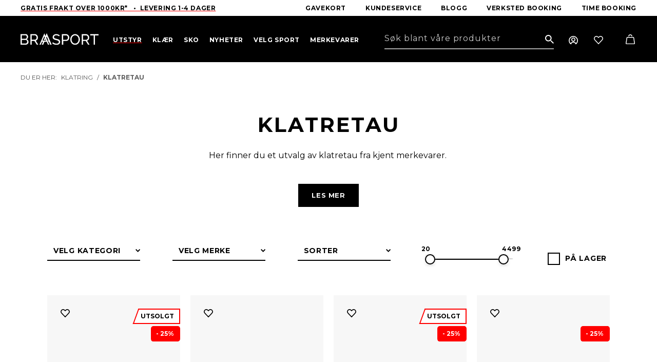

--- FILE ---
content_type: text/html; charset=utf-8
request_url: https://braasport.no/produkter/utstyr/klatring/klatretau
body_size: 43651
content:



<!DOCTYPE html>
<html lang="no">
<head>
	<title>Braasport - Klatretau</title>
	<link href="/resources/theme/1/1501/BraasportV2.css" rel="stylesheet" type="text/css"  />

        <!-- Google Tag Manager -->
        <script>(function (w, d, s, l, i) {
                w[l] = w[l] || []; w[l].push({
                    'gtm.start':
                        new Date().getTime(), event: 'gtm.js'
                }); var f = d.getElementsByTagName(s)[0],
                    j = d.createElement(s), dl = l != 'dataLayer' ? '&l=' + l : ''; j.async = true; j.src =
                        'https://www.googletagmanager.com/gtm.js?id=' + i + dl; f.parentNode.insertBefore(j, f);
            })(window, document, 'script', 'dataLayer', 'GTM-PGH62HH');</script>
        <!-- End Google Tag Manager -->
    	<meta name="viewport" content="width=device-width, initial-scale=1.0"  />
	<meta http-equiv="content-type" content="text/html; charset=utf-8"  />
<script>﻿
(function(window,undefined){if(window.$wc===undefined){window.$wc=new function(){var b=new function(){this.ok=false;this.q=[];this.runFn=function(waitForScript){var s=this;for(var i=0;i<this.q.length;i++){var item=s.q[i];if(item[0]!=null&&item[1]==waitForScript){if(typeof item[0]==='function'){try{item[0]();}catch(e){if(window.console&&window.console.log)
console.error(e);}
item[0]=null;}}}};this.exec=function(){this.runFn(false);this.runFn(true);};this.init=function(jspath){var jq=document.createElement('script');jq.type='text/javascript';jq.src=jspath;document.getElementsByTagName('head')[0].appendChild(jq);return jq;}};this.start=function(){b.exec();b.ok=true;};this.init=function(jspath){return b.init(jspath);}
this.ready=function(fn,executeAfterScriptsLoaded){b.q.push([fn,executeAfterScriptsLoaded===true?true:false]);if(b.ok){b.exec();}}
this.d=function(){$(window).trigger("wc.pageload");}}};})(window);</script>
<script src="/resources/js/1/1440-async/web.js" async></script>
	<link rel="preconnect" href="https://fonts.googleapis.com"  />
	<link rel="preconnect" href="https://fonts.gstatic.com" crossorigin=""  />
	<link rel="apple-touch-icon" sizes="57x57" href="/fav/apple-icon-57x57.png"  />
	<link rel="apple-touch-icon" sizes="60x60" href="/fav/apple-icon-60x60.png"  />
	<link rel="apple-touch-icon" sizes="72x72" href="/fav/apple-icon-72x72.png"  />
	<link rel="apple-touch-icon" sizes="76x76" href="/fav/apple-icon-76x76.png"  />
	<link rel="apple-touch-icon" sizes="114x114" href="/fav/apple-icon-114x114.png"  />
	<link rel="apple-touch-icon" sizes="120x120" href="/fav/apple-icon-120x120.png"  />
	<link rel="apple-touch-icon" sizes="144x144" href="/fav/apple-icon-144x144.png"  />
	<link rel="apple-touch-icon" sizes="152x152" href="/fav/apple-icon-152x152.png"  />
	<link rel="apple-touch-icon" sizes="180x180" href="/fav/apple-icon-180x180.png"  />
	<link rel="icon" type="image/png" sizes="192x192" href="/fav/android-icon-192x192.png"  />
	<link rel="icon" type="image/png" sizes="32x32" href="/fav/favicon-32x32.png"  />
	<link rel="icon" type="image/png" sizes="96x96" href="/fav/favicon-96x96.png"  />
	<link rel="icon" type="image/png" sizes="16x16" href="/fav/favicon-16x16.png"  />
	<link rel="manifest" href="/fav/manifest.json"  />
	<meta name="msapplication-TileColor" content="#ffffff"  />
	<meta name="msapplication-TileImage" content="/fav/ms-icon-144x144.png"  />
	<meta name="theme-color" content="#ffffff"  />
	<link href="https://fonts.googleapis.com/css2?family=Montserrat:wght@300;400;500;700&amp;display=swap" rel="stylesheet"  />
	<script src="/js/lib/loop54-js-connector.min.js"></script> <!-- Mailchimp script --> <script id="mcjs">!function (c, h, i, m, p) { m = c.createElement(h), p = c.getElementsByTagName(h)[0], m.async = 1, m.src = i, p.parentNode.insertBefore(m, p) }(document, "script", "https://chimpstatic.com/mcjs-connected/js/users/298921844abfcf0e09c85373a/155a1f2423b69195fbbcb5e48.js");</script>
	<meta name="application-name" content="Braasport"  />
	<link href="/produkter/utstyr/klatring/klatretau" rel="canonical"  />
	<meta name="description" content=""  />
	<meta name="keywords" content=""  />
	<meta property="og:title" content="Klatretau"  />
	<meta property="og:type" content="article"  />
	<meta property="og:url" content="https://braasport.no/produkter/utstyr/klatring/klatretau"  />
	<meta property="og:site_name" content="Braasport"  />
	<meta property="og:description" content=""  />
	<meta property="og:locale" content="nb_NO"  />
	<script type="text/javascript" id="CookieConsent" src="https://policy.app.cookieinformation.com/uc.js" data-culture="NB" data-gcm-version="2.0"></script>
	<script type='text/javascript'>$wc.page = {"pmID":71116,"wID":1,"selected":[1,20,39,71115,71116]};</script>
	<script>$wc.translations={};</script>
</head>
<body itemscope="" itemtype="http://schema.org/WebPage" class="has-breadcrumbs has-products products category Klatretau use-popup">
    
        <!-- Google Tag Manager (noscript) -->
        <noscript>
            <iframe src="https://www.googletagmanager.com/ns.html?id=GTM-PGH62HH"
                height="0" width="0" style="display: none; visibility: hidden"></iframe>
        </noscript>
        <!-- End Google Tag Manager (noscript) -->

     
    
        <script
          async
          data-environment="production"
          src="https://js.klarna.com/web-sdk/v1/klarna.js"
          data-client-id="klarna_live_client_RyF4by0lKHIhSWN5VmlmKTVkSkNZJURmZ1k4R0NTKnQsZWM4YzNmYzItMWQ3ZC00YmE3LWIwYWMtOWExOWY5NTAwZDBiLDEsb1JKc2poU0FOM3hzODcrMlYzRDl0MFV2N2JhRUgxUUFEc1hqY2VHQzdyMD0"
        ></script>
    
    <form method="post" action="/produkter/utstyr/klatring/klatretau" id="aspnetForm">
<div class="aspNetHidden">
<input type="hidden" name="__VIEWSTATE" id="__VIEWSTATE" value="021AGiG4fUzBWHY+FCLBId4rf2Qq2mAVrWlSJhTyG31j6gP/LAh/3vHmvIdTihCa1YRMxrGHwthAMPpbEGgj1QvjLp2et1/6mgh6L6bke0sXe7wTI8kVqqEJtnf4ctQSw/YsoaXDB2aKEvLFVJZdzB3fdAsqg6kEcBwvLEVKFJv++aFs0vKuMPrrcG89JwtV1TUHAqNDLR/NukHQ55N5KvsysDg311l1puosrSw8akQQYw88STSGJDN8AT6++zp2PBfL/pbRpg7DW4EXdCQBSprJZzHnO3l0XmPpA03ra12s+1HVLB8dOpVT2oVkMwb9QBRvTDmi93hvPeh9D14un7dmydJrHbrQVaHfEsBe5qeeeyjWrNcHZa467gdeT5Th8XpRz6lcFgfIZDmVBGtpmIHFmqv6j8F7ahmSftCKidMc/UtRQZNx0O6HD4KJ9FbCGVAQj/AL7HZYsqlLJYc44q4fJDO+r1eztpwaTOb/+JkeO8KmtBYAT7ekdFUc//sK5VfUhRUFWGqaw9wscluVWC2mW9VxlT4TfiCcRONQbh5/EI5yB5MRvxQq8eiFyD7qD08K69cFkrT1N+Wsws1nVRvIxtS9diIMouUdblkZNDgw9QpsxHscvOROej3iLwQ5CLLny/YCxMD7UQO7cdd271dQK0rOIH+KGeM9Vy5pIS0YsLgxI/Mu4ZAXkwFZMkEc+5x+lQ4dgRoP1oMoEE0oogrfft9vVesepkvxTB0Yt9GuIH+tChz/[base64]/e+/XBBhd1d+qz6dSwwOIEHGb3hMRavYRrwafCHF2m8/hPMK8rw716OMmzAf7PDP6rU1Nj8l9bdXP2sAUDfe5qxI1ZPKB9H4Uxm42TvAkTQEAwVxO9woOlQA58SXLgqgD/edH7Nf3Y1qNBY0Qh8a6QwPRmiE9WBOBcJxj9VLO1/PQjcgBLfNVKg1Bvf/G294fC8VP29M6G4ySbUJb+2fOFxZr9XV2+/jHaupZE3CKUEq9miMkMYDTeo0zlBu2NB/Fh//drgAu2u+AY3W9VNb7gCp2r2gTkC/hTYs6f4nPhppjPTMcDIBZWouV7T6h4r4d5eFZYoP1vCKfux491T0hR7Sb2eWgq9dHudLTWyOikAbgNnlUhai+WQ7v5/iP2kmjk8Tx/[base64]/DnW/Mid9sPn2AtsUd0QQdYd9Yv5d2lvd0eL/ydsoNfCfKT3++gHZ4gZVIkvzqXJpA+hcLOF8ICpfPjtSL1QE2GpiuvojZKOmjBL8d3r2osVXnBSl01CdcSG0D3xwOv23d3rUGtV2JSvaeNSANUbW0e1tytJSwp7C2PU7giQQ5UbqMEIDkdm+J+u3zHU/lVKcNMJtHpNDI8G91Xf5hEpPM42v7BvTr4kSRu339U6n+P6jw+K/B/YzSKj+J4K/2f67NrPOsgT/vbuJ8a5MUe5rwFQV0ZfYTqasvKJsgXvgPULKwy66YO4dWt1s/4KqL/vJx6B9xQTeb+VQsHea6RojXIyfYP9NWhS5zqsByddDq/wOFJgkJfjvt02wH9cc3jSV5G9yncHU0wKuQTskKXjHGypBT0V/69//Oc+PrL4mt0D1DwofFBPzOw80OHLGNX2cYEuUEfR0//tIAXOv+v7XSIRhw3s2Fv4n3cJpfMUK6jG6J3VgsUeA1wzsXnRLPqbd1M2lScqdG+5obCBLE7K04dCvtlMMWU0wGMgTUn+barKgrHpyPdZa2U3wPGGyt/G7NHs40TrWHAUMN8iFbfQR3ZiRj/qNlrV+tU+gvkqfC84Z1tNdpoLKsKdpKyF6V/WygzC9VA4t2ok5xqisgtFOU3oAabtzUYIxG76U9K3Iz2y7Xblhu3AU2mbbHTE5qqctcnSOtjIhWtag6/9wQPM+wEJlAxi5VMrum1FdXOQuyUyvO6qLCu77vnf6iGrJsvpmeQxNyZjG7Nmn/HQKsgojS8fdEbHcTEe9pGeiRP7YLxn988vR73e80had26WvZjAs6SkMIMDdw6lR7Z+QGg/z4K/ZQpC7nMT39KNWO6sSlIKwYWeIX29TO2nQbE9DGggD6f/[base64]/tf55kMCf0pT9MxA7y/UX+4jlmsw1tgx81wzMtqIratLbekmYdmGSqNh1Rn5kZg7+8VqRxdJMo8U5C0N184fDusdwrq/7K6XDPHwVFzMjL7zqjM/ZAnvSJ67NA/RDYlXiZdjXmDDKRCqR2EO04nVOr1opwxo00tNTbCiAXEfuMycC1NmHjfWSHvqbtx/GYmpSFLKNl2toGyL0elMA6PZbCjybil63sR5frbyGP9CIqf/TxGqZWKrHG8bNE/JGr/Pb30ojEvdskP8hz+dDmaPDj5gsEmv9qWUqpuCLeIBVAp56Y7Wy8FoK8Ga4zv8xxGFxNSIOFOpyiXt8VyZh1QwUJ9/g8UPZq04Gc7J25ToL39TqvI29jbAQIqL3i8jRIY6d+YLH6ehw3KCNVjkaFjdVMczSDRTpeHVY233q06ASA558+/Dq+/aHqwbgSf2cs6NknWA0PNpv+hESigjsPkuMQQB4/m6y3nX09iwolf7dq9mKCaS+lYzUn3YTkTOfK3ixKj8cIT1hlyVbhR/NdEq62syUNjeXVimzrU/tY13linVSx7Sch9djnFT+gEMg7B1a6GJmc8lTMS9dz2d4B4vDkdu68/Jj3Tes9Bpg3NKJo8Xy3ZNogtnkUbA93gNEl4Vgy1y5RWd3hAyolA5/KWh3Z1DUuGQklC5LfQCOA+zAm4l281hGd3sE4mIn6dtxVjCmwc+wriAwMrzUlUYvTCrkniGsMzvZbK04aS64czJjwa7yBIWjQcSEJOHYRD/tqphSh6ju9Nf27Py8eRmssPEtpld+AE5zNisyqFUhABOnKfxxSiG/kGpGyRv8I6uBZwVpIQd2SfTpUN7ldJNXDSdfwlcZYmyat40K7kf3F6LnP5ii3VQgUgVJI+QtoUfAtOWX0kAmlvg/BA+R9OG25Kc9E0En8eDuEWwaPE7Jx+56v6KIqRlnlC0yffbivm8oCyGVQAHh8eUcFtg/cgLeMPt9j7ycwL39mgFCTSf6Y6VRqZX34Ix2xZHZU1WeukMNhQBqFzqlUmgYowLOYp1Vq7hy13llNmQb7MVL1m0h8nhRDgHtd5V32B/KFOu1yJ+8bGU+Ng6+hj+GJG3YfTQ==" />
</div>

<div class="aspNetHidden">

	<input type="hidden" name="__VIEWSTATEGENERATOR" id="__VIEWSTATEGENERATOR" value="CA49637C" />
	<input type="hidden" name="__VIEWSTATEENCRYPTED" id="__VIEWSTATEENCRYPTED" value="" />
</div>
        
            <header class="framework-header">
                
                    <div class="wc-header-top-slogan">
                        <div class="container-fluid">
                            <div class="framework-flex-container">
                                <div class="framework-flex-item">
                                    <a href="https://braasport.no/kundeservice/leveringsinformasjon" target="_self">Gratis frakt Over 1000kr*&nbsp; &nbsp;&bull;&nbsp; Levering 1-4 dager</a>

                                </div>
                                <div class="framework-flex-item last">
                                    <nav class="horizontal">
                                        
    <ul class='nav clearfix lvl_1'>
        
                <li id="ctl00_ucMenuTop_repLevelStart_ctl00_Li1" class="first" data-id="75783">
                    <a title="Gavekort" class="link" href="/produkter/gavekort/76122/digitalt"><span>Gavekort</span></a>
                    
                </li>
            
                <li id="ctl00_ucMenuTop_repLevelStart_ctl01_Li1" data-id="243">
                    <a title="Kundeservice" class="link" href="/kundeservice/kundeservice"><span>Kundeservice</span></a>
                    
                </li>
            
                <li id="ctl00_ucMenuTop_repLevelStart_ctl02_Li1" data-id="21">
                    <a title="Blogg" class="link" href="/blogg"><span>Blogg</span></a>
                    
                </li>
            
                <li id="ctl00_ucMenuTop_repLevelStart_ctl03_Li1" data-id="124515">
                    <a title="Verksted booking" class="link" href="/blogg/book-verkstedtime"><span>Verksted booking</span></a>
                    
                </li>
            
                <li id="ctl00_ucMenuTop_repLevelStart_ctl04_Li1" data-id="97045" class="last">
                    <a title="Time booking" class="link" href="/sokeresultater/bestill-time"><span>Time booking</span></a>
                    
                </li>
            
    </ul>



                                    </nav>
                                </div>
                            </div>

                        </div>
                    </div>
                
                <div class="wc-header-top ">
                    <div class="container-fluid">
                        <div class="framework-flex-container header">
                            <div class="framework-flex-item logo">
                                <a id="ctl00_lnkWebsiteTitle" class="logo" href="/"><img alt="Braasport"  src="/App_Themes/BraasportV2/images/braasport.svg" /></a>
                            </div>
                            <div class="framework-flex-item menu">
                                <div class="wc-header-menuwrapper">
                                    <div id="nav-wrapper">
                                        <nav class="horizontal">
                                            
    <ul class='nav clearfix lvl_1'>
        
                <li id="ctl00_ucMenuL1_repLevelStart_ctl00_Li1" class="first haschildren" data-id="39" data-children="16" data-column="1">
                    <a title="Utstyr" class="link" href="/produkter/utstyr"><span>Utstyr</span></a>
                    
                <a href='javascript:;' class='more'><span>&nbsp;</span></a><div class="lvl_2_wrp">
                        <ul class='lvl_2 inner '>
                            
                                    <li class="first haschildren" data-id="160" data-children="6" data-column="4">
                                        <a title="Ski" class="link" href="/produkter/utstyr/ski"><span>Ski</span></a>
                                        
                                            <ul class='lvl_4 '>
                                                
                                                        <li class="first" data-id="161" data-column="1">
                                                            <a title="Alpinski" class="link" href="/produkter/utstyr/ski/alpinski"><span>Alpinski</span></a>
                                                            
                                                        </li>
                                                    
                                                        <li data-id="170" data-column="1">
                                                            <a title="Randonneeski" class="link" href="/produkter/utstyr/ski/randonneeski"><span>Randonneeski</span></a>
                                                            
                                                        </li>
                                                    
                                                        <li data-id="164" data-column="1">
                                                            <a title="Freerideski" class="link" href="/produkter/utstyr/ski/freerideski"><span>Freerideski</span></a>
                                                            
                                                        </li>
                                                    
                                                        <li data-id="29180" data-column="1">
                                                            <a title="Skipakker Alpint" class="link" href="/produkter/utstyr/ski/skipakker-alpint"><span>Skipakker Alpint</span></a>
                                                            
                                                        </li>
                                                    
                                                        <li data-id="163" data-column="1">
                                                            <a title="Langrennski" class="link" href="/produkter/utstyr/ski/langrennski"><span>Langrennski</span></a>
                                                            
                                                        </li>
                                                    
                                                        <li data-id="162" data-column="1" class="last">
                                                            <a title="Fjellski" class="link" href="/produkter/utstyr/ski/fjellski"><span>Fjellski</span></a>
                                                            
                                                        </li>
                                                    
                                            </ul>
                                        
                                    <a href='javascript:;' class='more'><span>&nbsp;</span></a></li>
                                
                                    <li data-id="155" data-children="6" class=" haschildren" data-column="4">
                                        <a title="Bindinger" class="link" href="/produkter/utstyr/bindinger"><span>Bindinger</span></a>
                                        
                                            <ul class='lvl_4 '>
                                                
                                                        <li class="first" data-id="159" data-column="1">
                                                            <a title="Alpinbindinger" class="link" href="/produkter/utstyr/bindinger/alpinbindinger"><span>Alpinbindinger</span></a>
                                                            
                                                        </li>
                                                    
                                                        <li data-id="158" data-column="1">
                                                            <a title="Randonneebindinger" class="link" href="/produkter/utstyr/bindinger/randonneebindinger"><span>Randonneebindinger</span></a>
                                                            
                                                        </li>
                                                    
                                                        <li data-id="157" data-column="1">
                                                            <a title="Telemarkbindinger" class="link" href="/produkter/utstyr/bindinger/telemarkbindinger"><span>Telemarkbindinger</span></a>
                                                            
                                                        </li>
                                                    
                                                        <li data-id="156" data-column="1">
                                                            <a title="Langrennsbindinger" class="link" href="/produkter/utstyr/bindinger/langrennsbindinger"><span>Langrennsbindinger</span></a>
                                                            
                                                        </li>
                                                    
                                                        <li data-id="9667" data-column="1">
                                                            <a title="Fjellskibindinger" class="link" href="/produkter/utstyr/bindinger/fjellskibindinger"><span>Fjellskibindinger</span></a>
                                                            
                                                        </li>
                                                    
                                                        <li data-id="5689" data-column="1" class="last">
                                                            <a title="Tilbehør bindinger" class="link" href="/produkter/utstyr/bindinger/tilbehor-bindinger"><span>Tilbeh&#248;r bindinger</span></a>
                                                            
                                                        </li>
                                                    
                                            </ul>
                                        
                                    <a href='javascript:;' class='more'><span>&nbsp;</span></a></li>
                                
                                    <li data-id="115" data-children="4" class=" haschildren" data-column="5">
                                        <a title="Skismøring og Prepp" class="link" href="/produkter/utstyr/skismoring-og-prepp"><span>Skism&#248;ring og Prepp</span></a>
                                        
                                            <ul class='lvl_4 '>
                                                
                                                        <li class="first" data-id="117" data-column="1">
                                                            <a title="Glider" class="link" href="/produkter/utstyr/skismoring-og-prepp/glider"><span>Glider</span></a>
                                                            
                                                        </li>
                                                    
                                                        <li data-id="53288" data-column="1">
                                                            <a title="Preppeutstyr" class="link" href="/produkter/utstyr/skismoring-og-prepp/preppeutstyr"><span>Preppeutstyr</span></a>
                                                            
                                                        </li>
                                                    
                                                        <li data-id="53289" data-column="1">
                                                            <a title="Skismøring" class="link" href="/produkter/utstyr/skismoring-og-prepp/skismoring"><span>Skism&#248;ring</span></a>
                                                            
                                                        </li>
                                                    
                                                        <li data-id="53290" data-column="1" class="last">
                                                            <a title="Slip og prepp" class="link" href="/produkter/utstyr/skismoring-og-prepp/slip-og-prepp"><span>Slip og prepp</span></a>
                                                            
                                                        </li>
                                                    
                                            </ul>
                                        
                                    <a href='javascript:;' class='more'><span>&nbsp;</span></a></li>
                                
                                    <li data-id="126" data-children="6" class=" haschildren" data-column="5">
                                        <a title="Sikkerhetsutstyr" class="link" href="/produkter/utstyr/sikkerhetsutstyr"><span>Sikkerhetsutstyr</span></a>
                                        
                                            <ul class='lvl_4 '>
                                                
                                                        <li class="first" data-id="127" data-column="1">
                                                            <a title="Skihjelmer" class="link" href="/produkter/utstyr/sikkerhetsutstyr/skihjelmer"><span>Skihjelmer</span></a>
                                                            
                                                        </li>
                                                    
                                                        <li data-id="17890" data-column="1">
                                                            <a title="Kne- og albuebeskyttelse" class="link" href="/produkter/utstyr/sikkerhetsutstyr/kne-og-albuebeskyttelse"><span>Kne- og albuebeskyttelse</span></a>
                                                            
                                                        </li>
                                                    
                                                        <li data-id="133" data-column="1">
                                                            <a title="Vindsekker" class="link" href="/produkter/utstyr/sikkerhetsutstyr/vindsekker"><span>Vindsekker</span></a>
                                                            
                                                        </li>
                                                    
                                                        <li data-id="135" data-column="1">
                                                            <a title="Førstehjelpsutstyr" class="link" href="/produkter/utstyr/sikkerhetsutstyr/forstehjelpsutstyr"><span>F&#248;rstehjelpsutstyr</span></a>
                                                            
                                                        </li>
                                                    
                                                        <li data-id="21118" data-column="1">
                                                            <a title="Skredutstyr" class="link" href="/produkter/utstyr/sikkerhetsutstyr/skredutstyr"><span>Skredutstyr</span></a>
                                                            
                                                        </li>
                                                    
                                                        <li data-id="139" data-column="1" class="last">
                                                            <a title="Ryggplater" class="link" href="/produkter/utstyr/sikkerhetsutstyr/ryggplater"><span>Ryggplater</span></a>
                                                            
                                                        </li>
                                                    
                                            </ul>
                                        
                                    <a href='javascript:;' class='more'><span>&nbsp;</span></a></li>
                                
                                    <li data-id="140" data-children="7" class=" haschildren" data-column="4">
                                        <a title="Staver" class="link" href="/produkter/utstyr/staver"><span>Staver</span></a>
                                        
                                            <ul class='lvl_4 '>
                                                
                                                        <li class="first" data-id="141" data-column="1">
                                                            <a title="Alpinstaver" class="link" href="/produkter/utstyr/staver/alpinstaver"><span>Alpinstaver</span></a>
                                                            
                                                        </li>
                                                    
                                                        <li data-id="142" data-column="1">
                                                            <a title="Gåstaver" class="link" href="/produkter/utstyr/staver/gastaver"><span>G&#229;staver</span></a>
                                                            
                                                        </li>
                                                    
                                                        <li data-id="143" data-column="1">
                                                            <a title="Langrennstaver" class="link" href="/produkter/utstyr/staver/langrennstaver"><span>Langrennstaver</span></a>
                                                            
                                                        </li>
                                                    
                                                        <li data-id="144" data-column="1">
                                                            <a title="Rulleskistaver" class="link" href="/produkter/utstyr/staver/rulleskistaver"><span>Rulleskistaver</span></a>
                                                            
                                                        </li>
                                                    
                                                        <li data-id="5819" data-column="1">
                                                            <a title="Fjellskistaver" class="link" href="/produkter/utstyr/staver/fjellskistaver"><span>Fjellskistaver</span></a>
                                                            
                                                        </li>
                                                    
                                                        <li data-id="145" data-column="1">
                                                            <a title="Teleskopstaver" class="link" href="/produkter/utstyr/staver/teleskopstaver"><span>Teleskopstaver</span></a>
                                                            
                                                        </li>
                                                    
                                                        <li data-id="146" data-column="1" class="last">
                                                            <a title="Tilbehør staver" class="link" href="/produkter/utstyr/staver/tilbehor-staver"><span>Tilbeh&#248;r staver</span></a>
                                                            
                                                        </li>
                                                    
                                            </ul>
                                        
                                    <a href='javascript:;' class='more'><span>&nbsp;</span></a></li>
                                
                                    <li data-id="5624" data-children="3" class=" haschildren" data-column="5">
                                        <a title="Skifeller" class="link" href="/produkter/utstyr/skifeller"><span>Skifeller</span></a>
                                        
                                            <ul class='lvl_4 '>
                                                
                                                        <li class="first" data-id="87633" data-column="1">
                                                            <a title="Skifeller til toppturski" class="link" href="/produkter/utstyr/skifeller/skifeller-til-toppturski"><span>Skifeller til toppturski</span></a>
                                                            
                                                        </li>
                                                    
                                                        <li data-id="87634" data-column="1">
                                                            <a title="Skifeller til fjellski" class="link" href="/produkter/utstyr/skifeller/skifeller-til-fjellski"><span>Skifeller til fjellski</span></a>
                                                            
                                                        </li>
                                                    
                                                        <li data-id="87647" data-column="1" class="last">
                                                            <a title="Skifeller til langrennski" class="link" href="/produkter/utstyr/skifeller/skifeller-til-langrennski"><span>Skifeller til langrennski</span></a>
                                                            
                                                        </li>
                                                    
                                            </ul>
                                        
                                    <a href='javascript:;' class='more'><span>&nbsp;</span></a></li>
                                
                                    <li data-id="180" data-children="4" class=" haschildren" data-column="2">
                                        <a title="Trening" class="link" href="/produkter/utstyr/trening"><span>Trening</span></a>
                                        
                                            <ul class='lvl_4 '>
                                                
                                                        <li class="first" data-id="181" data-column="1">
                                                            <a title="Drikkesystemer" class="link" href="/produkter/utstyr/trening/drikkesystemer"><span>Drikkesystemer</span></a>
                                                            
                                                        </li>
                                                    
                                                        <li data-id="186" data-column="1">
                                                            <a title="Ernæring" class="link" href="/produkter/utstyr/trening/ernaring"><span>Ern&#230;ring</span></a>
                                                            
                                                        </li>
                                                    
                                                        <li data-id="20336" data-column="1">
                                                            <a title="Sykkel og løpevogner" class="link" href="/produkter/utstyr/trening/sykkel-og-lopevogner"><span>Sykkel og l&#248;pevogner</span></a>
                                                            
                                                        </li>
                                                    
                                                        <li data-id="23234" data-column="1" class="last">
                                                            <a title="Kroppspleie" class="link" href="/produkter/utstyr/trening/kroppspleie"><span>Kroppspleie</span></a>
                                                            
                                                        </li>
                                                    
                                            </ul>
                                        
                                    <a href='javascript:;' class='more'><span>&nbsp;</span></a></li>
                                
                                    <li data-id="71115" data-children="14" class=" haschildren" data-column="3">
                                        <a title="Klatring" class="link" href="/produkter/utstyr/klatring"><span>Klatring</span></a>
                                        
                                            <ul class='lvl_4 '>
                                                
                                                        <li class="first" data-id="71116" data-column="1">
                                                            <a title="Klatretau" class="link" href="/produkter/utstyr/klatring/klatretau"><span>Klatretau</span></a>
                                                            
                                                        </li>
                                                    
                                                        <li data-id="71117" data-column="1">
                                                            <a title="Klatreseler" class="link" href="/produkter/utstyr/klatring/klatreseler"><span>Klatreseler</span></a>
                                                            
                                                        </li>
                                                    
                                                        <li data-id="71122" data-column="1">
                                                            <a title="Karabinere" class="link" href="/produkter/utstyr/klatring/karabinere"><span>Karabinere</span></a>
                                                            
                                                        </li>
                                                    
                                                        <li data-id="71126" data-column="1">
                                                            <a title="Taubremser" class="link" href="/produkter/utstyr/klatring/taubremser"><span>Taubremser</span></a>
                                                            
                                                        </li>
                                                    
                                                        <li data-id="71127" data-column="1">
                                                            <a title="Slynger og slyngesett" class="link" href="/produkter/utstyr/klatring/slynger-og-slyngesett"><span>Slynger og slyngesett</span></a>
                                                            
                                                        </li>
                                                    
                                                        <li data-id="74974" data-column="1">
                                                            <a title="Klatrepakker" class="link" href="/produkter/utstyr/klatring/klatrepakker"><span>Klatrepakker</span></a>
                                                            
                                                        </li>
                                                    
                                                        <li data-id="71806" data-column="1">
                                                            <a title="Kalk og kalkposer" class="link" href="/produkter/utstyr/klatring/kalk-og-kalkposer"><span>Kalk og kalkposer</span></a>
                                                            
                                                        </li>
                                                    
                                                        <li data-id="71807" data-column="1">
                                                            <a title="Snø og is" class="link" href="/produkter/utstyr/klatring/sno-og-is"><span>Sn&#248; og is</span></a>
                                                            
                                                        </li>
                                                    
                                                        <li data-id="75391" data-column="1">
                                                            <a title="Trening og treningsbjelker" class="link" href="/produkter/utstyr/klatring/trening-og-treningsbjelker"><span>Trening og treningsbjelker</span></a>
                                                            
                                                        </li>
                                                    
                                                        <li data-id="75402" data-column="1">
                                                            <a title="Sikringer" class="link" href="/produkter/utstyr/klatring/sikringer"><span>Sikringer</span></a>
                                                            
                                                        </li>
                                                    
                                                        <li data-id="75403" data-column="1">
                                                            <a title="Klatrehjelmer" class="link" href="/produkter/utstyr/klatring/klatrehjelmer"><span>Klatrehjelmer</span></a>
                                                            
                                                        </li>
                                                    
                                                        <li data-id="75404" data-column="1">
                                                            <a title="Buldring" class="link" href="/produkter/utstyr/klatring/buldring-2"><span>Buldring</span></a>
                                                            
                                                        </li>
                                                    
                                                        <li data-id="76488" data-column="1">
                                                            <a title="Tauklemmer" class="link" href="/produkter/utstyr/klatring/tauklemmer"><span>Tauklemmer</span></a>
                                                            
                                                        </li>
                                                    
                                                        <li data-id="81907" data-column="1" class="last">
                                                            <a title="Tilbehør klatring" class="link" href="/produkter/utstyr/klatring/tilbehor-klatring"><span>Tilbeh&#248;r klatring</span></a>
                                                            
                                                        </li>
                                                    
                                            </ul>
                                        
                                    <a href='javascript:;' class='more'><span>&nbsp;</span></a></li>
                                
                                    <li data-id="59" data-children="14" class=" haschildren" data-column="3">
                                        <a title="Turutstyr" class="link" href="/produkter/utstyr/turutstyr"><span>Turutstyr</span></a>
                                        
                                            <ul class='lvl_4 '>
                                                
                                                        <li class="first" data-id="60" data-column="1">
                                                            <a title="Telt - Fjelltelt  - Turtelt" class="link" href="/produkter/utstyr/turutstyr/telt-fjelltelt-turtelt"><span>Telt - Fjelltelt  - Turtelt</span></a>
                                                            
                                                        </li>
                                                    
                                                        <li data-id="84" data-column="1">
                                                            <a title="Soveposer" class="link" href="/produkter/utstyr/turutstyr/soveposer"><span>Soveposer</span></a>
                                                            
                                                        </li>
                                                    
                                                        <li data-id="87" data-column="1">
                                                            <a title="Liggeunderlag" class="link" href="/produkter/utstyr/turutstyr/liggeunderlag"><span>Liggeunderlag</span></a>
                                                            
                                                        </li>
                                                    
                                                        <li data-id="71" data-column="1">
                                                            <a title="Drikkeflasker og termoser" class="link" href="/produkter/utstyr/turutstyr/drikkeflasker-og-termoser"><span>Drikkeflasker og termoser</span></a>
                                                            
                                                        </li>
                                                    
                                                        <li data-id="86" data-column="1">
                                                            <a title="Hengekøyer" class="link" href="/produkter/utstyr/turutstyr/hengekoyer"><span>Hengek&#248;yer</span></a>
                                                            
                                                        </li>
                                                    
                                                        <li data-id="6110" data-column="1">
                                                            <a title="Hodelykter og lys" class="link" href="/produkter/utstyr/turutstyr/hodelykter-og-lys"><span>Hodelykter og lys</span></a>
                                                            
                                                        </li>
                                                    
                                                        <li data-id="68432" data-column="1">
                                                            <a title="Nyttig turutstyr" class="link" href="/produkter/utstyr/turutstyr/nyttig-turutstyr"><span>Nyttig turutstyr</span></a>
                                                            
                                                        </li>
                                                    
                                                        <li data-id="70" data-column="1">
                                                            <a title="Kart og Kompass" class="link" href="/produkter/utstyr/turutstyr/kart-og-kompass"><span>Kart og Kompass</span></a>
                                                            
                                                        </li>
                                                    
                                                        <li data-id="48086" data-column="1">
                                                            <a title="Kjøleboks og tilbehør" class="link" href="/produkter/utstyr/turutstyr/kjoleboks-og-tilbehor"><span>Kj&#248;leboks og tilbeh&#248;r</span></a>
                                                            
                                                        </li>
                                                    
                                                        <li data-id="12670" data-column="1">
                                                            <a title="Kofferter og reiseutstyr" class="link" href="/produkter/utstyr/turutstyr/kofferter-og-reiseutstyr"><span>Kofferter og reiseutstyr</span></a>
                                                            
                                                        </li>
                                                    
                                                        <li data-id="21093" data-column="1">
                                                            <a title="Spise- og kokeutstyr" class="link" href="/produkter/utstyr/turutstyr/spise-og-kokeutstyr"><span>Spise- og kokeutstyr</span></a>
                                                            
                                                        </li>
                                                    
                                                        <li data-id="58354" data-column="1">
                                                            <a title="Stoler og bord" class="link" href="/produkter/utstyr/turutstyr/stoler-og-bord"><span>Stoler og bord</span></a>
                                                            
                                                        </li>
                                                    
                                                        <li data-id="51064" data-column="1">
                                                            <a title="Truger" class="link" href="/produkter/utstyr/turutstyr/truger"><span>Truger</span></a>
                                                            
                                                        </li>
                                                    
                                                        <li data-id="70804" data-column="1" class="last">
                                                            <a title="Pulk og tilbehør" class="link" href="/produkter/utstyr/turutstyr/pulk-og-tilbehor"><span>Pulk og tilbeh&#248;r</span></a>
                                                            
                                                        </li>
                                                    
                                            </ul>
                                        
                                    <a href='javascript:;' class='more'><span>&nbsp;</span></a></li>
                                
                                    <li data-id="62" data-children="16" class=" haschildren" data-column="3">
                                        <a title="Ryggsekker" class="link" href="/produkter/utstyr/ryggsekker"><span>Ryggsekker</span></a>
                                        
                                            <ul class='lvl_4 '>
                                                
                                                        <li class="first" data-id="73" data-column="1">
                                                            <a title="Barnesekker" class="link" href="/produkter/utstyr/ryggsekker/barnesekker"><span>Barnesekker</span></a>
                                                            
                                                        </li>
                                                    
                                                        <li data-id="74" data-column="1">
                                                            <a title="Bagger" class="link" href="/produkter/utstyr/ryggsekker/bagger"><span>Bagger</span></a>
                                                            
                                                        </li>
                                                    
                                                        <li data-id="75" data-column="1">
                                                            <a title="Bæremeiser" class="link" href="/produkter/utstyr/ryggsekker/baremeiser"><span>B&#230;remeiser</span></a>
                                                            
                                                        </li>
                                                    
                                                        <li data-id="76" data-column="1">
                                                            <a title="Dagstursekker" class="link" href="/produkter/utstyr/ryggsekker/dagstursekker"><span>Dagstursekker</span></a>
                                                            
                                                        </li>
                                                    
                                                        <li data-id="77" data-column="1">
                                                            <a title="Drikkesekker" class="link" href="/produkter/utstyr/ryggsekker/drikkesekker"><span>Drikkesekker</span></a>
                                                            
                                                        </li>
                                                    
                                                        <li data-id="78" data-column="1">
                                                            <a title="Fritidssekker" class="link" href="/produkter/utstyr/ryggsekker/fritidssekker"><span>Fritidssekker</span></a>
                                                            
                                                        </li>
                                                    
                                                        <li data-id="9068" data-column="1">
                                                            <a title="Skibagger &amp; skistropper" class="link" href="/produkter/utstyr/ryggsekker/skibagger-skistropper"><span>Skibagger &amp; skistropper</span></a>
                                                            
                                                        </li>
                                                    
                                                        <li data-id="80" data-column="1">
                                                            <a title="Reisesekker" class="link" href="/produkter/utstyr/ryggsekker/reisesekker"><span>Reisesekker</span></a>
                                                            
                                                        </li>
                                                    
                                                        <li data-id="13667" data-column="1">
                                                            <a title="Pakkposer" class="link" href="/produkter/utstyr/ryggsekker/pakkposer"><span>Pakkposer</span></a>
                                                            
                                                        </li>
                                                    
                                                        <li data-id="81" data-column="1">
                                                            <a title="Rumpetasker" class="link" href="/produkter/utstyr/ryggsekker/rumpetasker"><span>Rumpetasker</span></a>
                                                            
                                                        </li>
                                                    
                                                        <li data-id="82" data-column="1">
                                                            <a title="Sykkelsekker" class="link" href="/produkter/utstyr/ryggsekker/sykkelsekker"><span>Sykkelsekker</span></a>
                                                            
                                                        </li>
                                                    
                                                        <li data-id="21633" data-column="1">
                                                            <a title="Topptursekker" class="link" href="/produkter/utstyr/ryggsekker/topptursekker"><span>Topptursekker</span></a>
                                                            
                                                        </li>
                                                    
                                                        <li data-id="5330" data-column="1">
                                                            <a title="Treningssekker" class="link" href="/produkter/utstyr/ryggsekker/treningssekker"><span>Treningssekker</span></a>
                                                            
                                                        </li>
                                                    
                                                        <li data-id="83" data-column="1">
                                                            <a title="Tursekker" class="link" href="/produkter/utstyr/ryggsekker/tursekker"><span>Tursekker</span></a>
                                                            
                                                        </li>
                                                    
                                                        <li data-id="9645" data-column="1">
                                                            <a title="Tilbehør til ryggsekker" class="link" href="/produkter/utstyr/ryggsekker/tilbehor-til-ryggsekker"><span>Tilbeh&#248;r til ryggsekker</span></a>
                                                            
                                                        </li>
                                                    
                                                        <li data-id="80314" data-column="1" class="last">
                                                            <a title="Klatresekker" class="link" href="/produkter/utstyr/ryggsekker/klatresekker"><span>Klatresekker</span></a>
                                                            
                                                        </li>
                                                    
                                            </ul>
                                        
                                    <a href='javascript:;' class='more'><span>&nbsp;</span></a></li>
                                
                                    <li data-id="185" data-children="2" class=" haschildren" data-column="2">
                                        <a title="Pulsklokker" class="link" href="/produkter/utstyr/pulsklokker"><span>Pulsklokker</span></a>
                                        
                                            <ul class='lvl_4 '>
                                                
                                                        <li class="first" data-id="45351" data-column="1">
                                                            <a title="Pulsklokker og treningsklokker" class="link" href="/produkter/utstyr/pulsklokker/pulsklokker-og-treningsklokker"><span>Pulsklokker og treningsklokker</span></a>
                                                            
                                                        </li>
                                                    
                                                        <li data-id="12161" data-column="1" class="last">
                                                            <a title="Tilbehør" class="link" href="/produkter/utstyr/pulsklokker/tilbehor"><span>Tilbeh&#248;r</span></a>
                                                            
                                                        </li>
                                                    
                                            </ul>
                                        
                                    <a href='javascript:;' class='more'><span>&nbsp;</span></a></li>
                                
                                    <li data-id="7258" data-children="3" class=" haschildren" data-column="2">
                                        <a title="Briller og Goggles" class="link" href="/produkter/utstyr/briller-og-goggles"><span>Briller og Goggles</span></a>
                                        
                                            <ul class='lvl_4 '>
                                                
                                                        <li class="first" data-id="10224" data-column="1">
                                                            <a title="Sportsbriller og solbriller" class="link" href="/produkter/utstyr/briller-og-goggles/sportsbriller-og-solbriller"><span>Sportsbriller og solbriller</span></a>
                                                            
                                                        </li>
                                                    
                                                        <li data-id="10225" data-column="1">
                                                            <a title="Goggles" class="link" href="/produkter/utstyr/briller-og-goggles/goggles"><span>Goggles</span></a>
                                                            
                                                        </li>
                                                    
                                                        <li data-id="38922" data-column="1" class="last">
                                                            <a title="Linser og tilbehør" class="link" href="/produkter/utstyr/briller-og-goggles/linser-og-tilbehor"><span>Linser og tilbeh&#248;r</span></a>
                                                            
                                                        </li>
                                                    
                                            </ul>
                                        
                                    <a href='javascript:;' class='more'><span>&nbsp;</span></a></li>
                                
                                    <li data-id="187" data-children="3" class=" haschildren" data-column="3">
                                        <a title="Rulleski" class="link" href="/produkter/utstyr/rulleski"><span>Rulleski</span></a>
                                        
                                            <ul class='lvl_4 '>
                                                
                                                        <li class="first" data-id="188" data-column="1">
                                                            <a title="Rulleski" class="link" href="/produkter/utstyr/rulleski/rulleski-vi-kan-rulleski"><span>Rulleski</span></a>
                                                            
                                                        </li>
                                                    
                                                        <li data-id="18039" data-column="1">
                                                            <a title="Rulleskihjul" class="link" href="/produkter/utstyr/rulleski/rulleskihjul"><span>Rulleskihjul</span></a>
                                                            
                                                        </li>
                                                    
                                                        <li data-id="189" data-column="1" class="last">
                                                            <a title="Tilbehør rulleski" class="link" href="/produkter/utstyr/rulleski/tilbehor-rulleski"><span>Tilbeh&#248;r rulleski</span></a>
                                                            
                                                        </li>
                                                    
                                            </ul>
                                        
                                    <a href='javascript:;' class='more'><span>&nbsp;</span></a></li>
                                
                                    <li data-id="43" data-children="7" class=" haschildren" data-column="1">
                                        <a title="Sykkel" class="link" href="/produkter/utstyr/sykkel"><span>Sykkel</span></a>
                                        
                                            <ul class='lvl_4 '>
                                                
                                                        <li class="first" data-id="15427" data-column="1">
                                                            <a title="Barnesykler" class="link" href="/produkter/utstyr/sykkel/stort-utvalg-av-sykler-til-barn-og-junior-2-12-ar"><span>Barnesykler</span></a>
                                                            
                                                        </li>
                                                    
                                                        <li data-id="91" data-column="1">
                                                            <a title="El-sykler" class="link" href="/produkter/utstyr/sykkel/el-sykler"><span>El-sykler</span></a>
                                                            
                                                        </li>
                                                    
                                                        <li data-id="89" data-column="1">
                                                            <a title="Gravel og grusracere" class="link" href="/produkter/utstyr/sykkel/gravel-og-grusracere"><span>Gravel og grusracere</span></a>
                                                            
                                                        </li>
                                                    
                                                        <li data-id="90" data-column="1">
                                                            <a title="Hybridsykler" class="link" href="/produkter/utstyr/sykkel/hybridsykler"><span>Hybridsykler</span></a>
                                                            
                                                        </li>
                                                    
                                                        <li data-id="96" data-column="1">
                                                            <a title="Landeveissykler" class="link" href="/produkter/utstyr/sykkel/landeveissykler"><span>Landeveissykler</span></a>
                                                            
                                                        </li>
                                                    
                                                        <li data-id="97" data-column="1">
                                                            <a title="Stisykler" class="link" href="/produkter/utstyr/sykkel/stisykler"><span>Stisykler</span></a>
                                                            
                                                        </li>
                                                    
                                                        <li data-id="88" data-column="1" class="last">
                                                            <a title="Terrengsykler" class="link" href="/produkter/utstyr/sykkel/terrengsykler"><span>Terrengsykler</span></a>
                                                            
                                                        </li>
                                                    
                                            </ul>
                                        
                                    <a href='javascript:;' class='more'><span>&nbsp;</span></a></li>
                                
                                    <li data-id="98" data-children="12" class=" haschildren" data-column="1">
                                        <a title="Sykkeldeler" class="link" href="/produkter/utstyr/sykkeldeler"><span>Sykkeldeler</span></a>
                                        
                                            <ul class='lvl_4 '>
                                                
                                                        <li class="first" data-id="16315" data-column="1">
                                                            <a title="Bremser og tilbehør" class="link" href="/produkter/utstyr/sykkeldeler/bremser-og-tilbehor"><span>Bremser og tilbeh&#248;r</span></a>
                                                            
                                                        </li>
                                                    
                                                        <li data-id="114" data-column="1">
                                                            <a title="Sykkeldekk" class="link" href="/produkter/utstyr/sykkeldeler/sykkeldekk"><span>Sykkeldekk</span></a>
                                                            
                                                        </li>
                                                    
                                                        <li data-id="113" data-column="1">
                                                            <a title="Drivverk" class="link" href="/produkter/utstyr/sykkeldeler/drivverk"><span>Drivverk</span></a>
                                                            
                                                        </li>
                                                    
                                                        <li data-id="100" data-column="1">
                                                            <a title="Hjulsett" class="link" href="/produkter/utstyr/sykkeldeler/hjulsett"><span>Hjulsett</span></a>
                                                            
                                                        </li>
                                                    
                                                        <li data-id="112" data-column="1">
                                                            <a title="Pedaler og cleats" class="link" href="/produkter/utstyr/sykkeldeler/pedaler-og-cleats"><span>Pedaler og cleats</span></a>
                                                            
                                                        </li>
                                                    
                                                        <li data-id="111" data-column="1">
                                                            <a title="Seter" class="link" href="/produkter/utstyr/sykkeldeler/seter"><span>Seter</span></a>
                                                            
                                                        </li>
                                                    
                                                        <li data-id="99" data-column="1">
                                                            <a title="Slanger og tubelesstilbehør" class="link" href="/produkter/utstyr/sykkeldeler/slanger-og-tubelesstilbehor"><span>Slanger og tubelesstilbeh&#248;r</span></a>
                                                            
                                                        </li>
                                                    
                                                        <li data-id="102" data-column="1">
                                                            <a title="Styrer/stem og tilbehør" class="link" href="/produkter/utstyr/sykkeldeler/styrer-stem-og-tilbehor"><span>Styrer/stem og tilbeh&#248;r</span></a>
                                                            
                                                        </li>
                                                    
                                                        <li data-id="105" data-column="1">
                                                            <a title="Gafler" class="link" href="/produkter/utstyr/sykkeldeler/gafler"><span>Gafler</span></a>
                                                            
                                                        </li>
                                                    
                                                        <li data-id="110" data-column="1">
                                                            <a title="Setepinner/senkepinner" class="link" href="/produkter/utstyr/sykkeldeler/setepinner-senkepinner"><span>Setepinner/senkepinner</span></a>
                                                            
                                                        </li>
                                                    
                                                        <li data-id="15849" data-column="1">
                                                            <a title="Vask og smøring" class="link" href="/produkter/utstyr/sykkeldeler/vask-og-smoring"><span>Vask og sm&#248;ring</span></a>
                                                            
                                                        </li>
                                                    
                                                        <li data-id="16055" data-column="1" class="last">
                                                            <a title="Verktøy og vedlikehold" class="link" href="/produkter/utstyr/sykkeldeler/verktoy-og-vedlikehold"><span>Verkt&#248;y og vedlikehold</span></a>
                                                            
                                                        </li>
                                                    
                                            </ul>
                                        
                                    <a href='javascript:;' class='more'><span>&nbsp;</span></a></li>
                                
                                    <li data-id="14271" data-children="12" class="haschildren last" data-column="1">
                                        <a title="Sykkeltilbehør" class="link" href="/produkter/utstyr/sykkeltilbehor"><span>Sykkeltilbeh&#248;r</span></a>
                                        
                                            <ul class='lvl_4 '>
                                                
                                                        <li class="first" data-id="14060" data-column="1">
                                                            <a title="Flaskeholdere" class="link" href="/produkter/utstyr/sykkeltilbehor/flaskeholdere"><span>Flaskeholdere</span></a>
                                                            
                                                        </li>
                                                    
                                                        <li data-id="14101" data-column="1">
                                                            <a title="Sykkelpumper" class="link" href="/produkter/utstyr/sykkeltilbehor/sykkelpumper"><span>Sykkelpumper</span></a>
                                                            
                                                        </li>
                                                    
                                                        <li data-id="14231" data-column="1">
                                                            <a title="Skjermer, bagasjebærere og støtter" class="link" href="/produkter/utstyr/sykkeltilbehor/skjermer-bagasjebarere-og-stotter"><span>Skjermer, bagasjeb&#230;rere og st&#248;tter</span></a>
                                                            
                                                        </li>
                                                    
                                                        <li data-id="7008" data-column="1">
                                                            <a title="Sykkelcomputere og mobilholdere" class="link" href="/produkter/utstyr/sykkeltilbehor/sykkelcomputere-og-mobilholdere"><span>Sykkelcomputere og mobilholdere</span></a>
                                                            
                                                        </li>
                                                    
                                                        <li data-id="14158" data-column="1">
                                                            <a title="Sykkellys" class="link" href="/produkter/utstyr/sykkeltilbehor/sykkellys"><span>Sykkellys</span></a>
                                                            
                                                        </li>
                                                    
                                                        <li data-id="32810" data-column="1">
                                                            <a title="Sykkellås og Sporing" class="link" href="/produkter/utstyr/sykkeltilbehor/sykkellas-og-sporing"><span>Sykkell&#229;s og Sporing</span></a>
                                                            
                                                        </li>
                                                    
                                                        <li data-id="107" data-column="1">
                                                            <a title="Sykkelvesker og kurver" class="link" href="/produkter/utstyr/sykkeltilbehor/sykkelvesker-og-kurver"><span>Sykkelvesker og kurver</span></a>
                                                            
                                                        </li>
                                                    
                                                        <li data-id="106" data-column="1">
                                                            <a title="Barneseter" class="link" href="/produkter/utstyr/sykkeltilbehor/barneseter"><span>Barneseter</span></a>
                                                            
                                                        </li>
                                                    
                                                        <li data-id="13962" data-column="1">
                                                            <a title="Sykkelhjelmer og beskyttelse" class="link" href="/produkter/utstyr/sykkeltilbehor/sykkelhjelmer-og-beskyttelse"><span>Sykkelhjelmer og beskyttelse</span></a>
                                                            
                                                        </li>
                                                    
                                                        <li data-id="108" data-column="1">
                                                            <a title="Sykkelvogner" class="link" href="/produkter/utstyr/sykkeltilbehor/sykkelvogner"><span>Sykkelvogner</span></a>
                                                            
                                                        </li>
                                                    
                                                        <li data-id="109" data-column="1">
                                                            <a title="Ruller" class="link" href="/produkter/utstyr/sykkeltilbehor/ruller"><span>Ruller</span></a>
                                                            
                                                        </li>
                                                    
                                                        <li data-id="16630" data-column="1" class="last">
                                                            <a title="Sykkelstativer" class="link" href="/produkter/utstyr/sykkeltilbehor/sykkelstativer"><span>Sykkelstativer</span></a>
                                                            
                                                        </li>
                                                    
                                            </ul>
                                        
                                    <a href='javascript:;' class='more'><span>&nbsp;</span></a></li>
                                
                        </ul>
                    </div></li>
            
                <li id="ctl00_ucMenuL1_repLevelStart_ctl01_Li1" data-id="40" data-children="17" class=" haschildren" data-column="1">
                    <a title="Klær" class="link" href="/produkter/klar"><span>Kl&#230;r</span></a>
                    
                <a href='javascript:;' class='more'><span>&nbsp;</span></a><div class="lvl_2_wrp">
                        <ul class='lvl_2 inner '>
                            
                                    <li class="first haschildren" data-id="51" data-children="11" data-column="1">
                                        <a title="Jakker" class="link" href="/produkter/klar/jakker"><span>Jakker</span></a>
                                        
                                            <ul class='lvl_4 '>
                                                
                                                        <li class="first" data-id="199" data-column="1">
                                                            <a title="Dunjakker" class="link" href="/produkter/klar/jakker/dunjakker"><span>Dunjakker</span></a>
                                                            
                                                        </li>
                                                    
                                                        <li data-id="217" data-column="1">
                                                            <a title="Fleecejakker og mellomlag" class="link" href="/produkter/klar/jakker/fleecejakker-og-mellomlag"><span>Fleecejakker og mellomlag</span></a>
                                                            
                                                        </li>
                                                    
                                                        <li data-id="200" data-column="1">
                                                            <a title="Friluftsjakker" class="link" href="/produkter/klar/jakker/friluftsjakker"><span>Friluftsjakker</span></a>
                                                            
                                                        </li>
                                                    
                                                        <li data-id="201" data-column="1">
                                                            <a title="Isolasjonsjakker" class="link" href="/produkter/klar/jakker/isolasjonsjakker"><span>Isolasjonsjakker</span></a>
                                                            
                                                        </li>
                                                    
                                                        <li data-id="202" data-column="1">
                                                            <a title="Langrennsjakker" class="link" href="/produkter/klar/jakker/langrennsjakker"><span>Langrennsjakker</span></a>
                                                            
                                                        </li>
                                                    
                                                        <li data-id="6270" data-column="1">
                                                            <a title="Skalljakker" class="link" href="/produkter/klar/jakker/skalljakker"><span>Skalljakker</span></a>
                                                            
                                                        </li>
                                                    
                                                        <li data-id="205" data-column="1">
                                                            <a title="Ski og snowboardjakker" class="link" href="/produkter/klar/jakker/ski-og-snowboardjakker"><span>Ski og snowboardjakker</span></a>
                                                            
                                                        </li>
                                                    
                                                        <li data-id="204" data-column="1">
                                                            <a title="Sykkeljakker" class="link" href="/produkter/klar/jakker/sykkeljakker"><span>Sykkeljakker</span></a>
                                                            
                                                        </li>
                                                    
                                                        <li data-id="206" data-column="1">
                                                            <a title="Treningsjakker" class="link" href="/produkter/klar/jakker/treningsjakker"><span>Treningsjakker</span></a>
                                                            
                                                        </li>
                                                    
                                                        <li data-id="207" data-column="1">
                                                            <a title="Vester" class="link" href="/produkter/klar/jakker/vester"><span>Vester</span></a>
                                                            
                                                        </li>
                                                    
                                                        <li data-id="208" data-column="1" class="last">
                                                            <a title="Tilbehør jakker" class="link" href="/produkter/klar/jakker/tilbehor-jakker"><span>Tilbeh&#248;r jakker</span></a>
                                                            
                                                        </li>
                                                    
                                            </ul>
                                        
                                    <a href='javascript:;' class='more'><span>&nbsp;</span></a></li>
                                
                                    <li data-id="52" data-children="8" class=" haschildren" data-column="1">
                                        <a title="Bukser" class="link" href="/produkter/klar/bukser"><span>Bukser</span></a>
                                        
                                            <ul class='lvl_4 '>
                                                
                                                        <li class="first" data-id="209" data-column="1">
                                                            <a title="Langrennsbukser" class="link" href="/produkter/klar/bukser/langrennsbukser"><span>Langrennsbukser</span></a>
                                                            
                                                        </li>
                                                    
                                                        <li data-id="210" data-column="1">
                                                            <a title="Friluftsbukser" class="link" href="/produkter/klar/bukser/friluftsbukser"><span>Friluftsbukser</span></a>
                                                            
                                                        </li>
                                                    
                                                        <li data-id="211" data-column="1">
                                                            <a title="Skallbukser" class="link" href="/produkter/klar/bukser/skallbukser"><span>Skallbukser</span></a>
                                                            
                                                        </li>
                                                    
                                                        <li data-id="212" data-column="1">
                                                            <a title="Ski og snowboardbukser" class="link" href="/produkter/klar/bukser/ski-og-snowboardbukser"><span>Ski og snowboardbukser</span></a>
                                                            
                                                        </li>
                                                    
                                                        <li data-id="213" data-column="1">
                                                            <a title="Treningsbukser" class="link" href="/produkter/klar/bukser/treningsbukser"><span>Treningsbukser</span></a>
                                                            
                                                        </li>
                                                    
                                                        <li data-id="214" data-column="1">
                                                            <a title="Treningstights" class="link" href="/produkter/klar/bukser/treningstights"><span>Treningstights</span></a>
                                                            
                                                        </li>
                                                    
                                                        <li data-id="216" data-column="1">
                                                            <a title="Softshellbukser" class="link" href="/produkter/klar/bukser/softshellbukser"><span>Softshellbukser</span></a>
                                                            
                                                        </li>
                                                    
                                                        <li data-id="16508" data-column="1" class="last">
                                                            <a title="Sykkelbukser" class="link" href="/produkter/klar/bukser/sykkelbukser"><span>Sykkelbukser</span></a>
                                                            
                                                        </li>
                                                    
                                            </ul>
                                        
                                    <a href='javascript:;' class='more'><span>&nbsp;</span></a></li>
                                
                                    <li data-id="12848" data-children="4" class=" haschildren" data-column="2">
                                        <a title="Shortser" class="link" href="/produkter/klar/shortser"><span>Shortser</span></a>
                                        
                                            <ul class='lvl_4 '>
                                                
                                                        <li class="first" data-id="15814" data-column="1">
                                                            <a title="Sykkelshortser" class="link" href="/produkter/klar/shortser/sykkelshortser"><span>Sykkelshortser</span></a>
                                                            
                                                        </li>
                                                    
                                                        <li data-id="15815" data-column="1">
                                                            <a title="Løpeshortser" class="link" href="/produkter/klar/shortser/lopeshortser"><span>L&#248;peshortser</span></a>
                                                            
                                                        </li>
                                                    
                                                        <li data-id="15816" data-column="1">
                                                            <a title="Turshortser" class="link" href="/produkter/klar/shortser/turshortser"><span>Turshortser</span></a>
                                                            
                                                        </li>
                                                    
                                                        <li data-id="18485" data-column="1" class="last">
                                                            <a title="Skjørt" class="link" href="/produkter/klar/shortser/skjort"><span>Skj&#248;rt</span></a>
                                                            
                                                        </li>
                                                    
                                            </ul>
                                        
                                    <a href='javascript:;' class='more'><span>&nbsp;</span></a></li>
                                
                                    <li data-id="5428" data-column="1">
                                        <a title="Gensere" class="link" href="/produkter/klar/gensere"><span>Gensere</span></a>
                                        
                                    </li>
                                
                                    <li data-id="11520" data-children="5" class=" haschildren" data-column="2">
                                        <a title="Trøyer" class="link" href="/produkter/klar/troyer"><span>Tr&#248;yer</span></a>
                                        
                                            <ul class='lvl_4 '>
                                                
                                                        <li class="first" data-id="15817" data-column="1">
                                                            <a title="Sykkeltrøyer" class="link" href="/produkter/klar/troyer/sykkeltroyer"><span>Sykkeltr&#248;yer</span></a>
                                                            
                                                        </li>
                                                    
                                                        <li data-id="15818" data-column="1">
                                                            <a title="Løpetrøyer" class="link" href="/produkter/klar/troyer/lopetroyer"><span>L&#248;petr&#248;yer</span></a>
                                                            
                                                        </li>
                                                    
                                                        <li data-id="15819" data-column="1">
                                                            <a title="Ulltrøyer" class="link" href="/produkter/klar/troyer/ulltroyer"><span>Ulltr&#248;yer</span></a>
                                                            
                                                        </li>
                                                    
                                                        <li data-id="19011" data-column="1">
                                                            <a title="Turskjorter" class="link" href="/produkter/klar/troyer/turskjorter"><span>Turskjorter</span></a>
                                                            
                                                        </li>
                                                    
                                                        <li data-id="15820" data-column="1" class="last">
                                                            <a title="T-skjorter" class="link" href="/produkter/klar/troyer/t-skjorter"><span>T-skjorter</span></a>
                                                            
                                                        </li>
                                                    
                                            </ul>
                                        
                                    <a href='javascript:;' class='more'><span>&nbsp;</span></a></li>
                                
                                    <li data-id="36633" data-column="5">
                                        <a title="Restekrok Klær" class="link" href="/produkter/klar/restekrok-klar"><span>Restekrok Kl&#230;r</span></a>
                                        
                                    </li>
                                
                                    <li data-id="218" data-children="5" class=" haschildren" data-column="2">
                                        <a title="Undertøy" class="link" href="/produkter/klar/undertoy"><span>Undert&#248;y</span></a>
                                        
                                            <ul class='lvl_4 '>
                                                
                                                        <li class="first" data-id="5831" data-column="1">
                                                            <a title="Overdeler" class="link" href="/produkter/klar/undertoy/overdeler"><span>Overdeler</span></a>
                                                            
                                                        </li>
                                                    
                                                        <li data-id="5832" data-column="1">
                                                            <a title="Underdeler" class="link" href="/produkter/klar/undertoy/underdeler"><span>Underdeler</span></a>
                                                            
                                                        </li>
                                                    
                                                        <li data-id="219" data-column="1">
                                                            <a title="Truser" class="link" href="/produkter/klar/undertoy/truser"><span>Truser</span></a>
                                                            
                                                        </li>
                                                    
                                                        <li data-id="220" data-column="1">
                                                            <a title="Sett" class="link" href="/produkter/klar/undertoy/sett"><span>Sett</span></a>
                                                            
                                                        </li>
                                                    
                                                        <li data-id="11587" data-column="1" class="last">
                                                            <a title="BH" class="link" href="/produkter/klar/undertoy/bh"><span>BH</span></a>
                                                            
                                                        </li>
                                                    
                                            </ul>
                                        
                                    <a href='javascript:;' class='more'><span>&nbsp;</span></a></li>
                                
                                    <li data-id="230" data-children="4" class=" haschildren" data-column="3">
                                        <a title="Hodeplagg" class="link" href="/produkter/klar/hodeplagg"><span>Hodeplagg</span></a>
                                        
                                            <ul class='lvl_4 '>
                                                
                                                        <li class="first" data-id="231" data-column="1">
                                                            <a title="Langrennsluer" class="link" href="/produkter/klar/hodeplagg/langrennsluer"><span>Langrennsluer</span></a>
                                                            
                                                        </li>
                                                    
                                                        <li data-id="232" data-column="1">
                                                            <a title="Pannebånd" class="link" href="/produkter/klar/hodeplagg/panneband"><span>Panneb&#229;nd</span></a>
                                                            
                                                        </li>
                                                    
                                                        <li data-id="5399" data-column="1">
                                                            <a title="Luer" class="link" href="/produkter/klar/hodeplagg/luer"><span>Luer</span></a>
                                                            
                                                        </li>
                                                    
                                                        <li data-id="12869" data-column="1" class="last">
                                                            <a title="Capser" class="link" href="/produkter/klar/hodeplagg/capser"><span>Capser</span></a>
                                                            
                                                        </li>
                                                    
                                            </ul>
                                        
                                    <a href='javascript:;' class='more'><span>&nbsp;</span></a></li>
                                
                                    <li data-id="13533" data-column="1">
                                        <a title="Løpeklær" class="link" href="/produkter/klar/lopeklar"><span>L&#248;pekl&#230;r</span></a>
                                        
                                    </li>
                                
                                    <li data-id="222" data-children="6" class=" haschildren" data-column="3">
                                        <a title="Sokker" class="link" href="/produkter/klar/sokker"><span>Sokker</span></a>
                                        
                                            <ul class='lvl_4 '>
                                                
                                                        <li class="first" data-id="224" data-column="1">
                                                            <a title="Treningssokker" class="link" href="/produkter/klar/sokker/treningssokker"><span>Treningssokker</span></a>
                                                            
                                                        </li>
                                                    
                                                        <li data-id="225" data-column="1">
                                                            <a title="Løpesokker" class="link" href="/produkter/klar/sokker/lopesokker"><span>L&#248;pesokker</span></a>
                                                            
                                                        </li>
                                                    
                                                        <li data-id="227" data-column="1">
                                                            <a title="Alpinsokker" class="link" href="/produkter/klar/sokker/alpinsokker"><span>Alpinsokker</span></a>
                                                            
                                                        </li>
                                                    
                                                        <li data-id="228" data-column="1">
                                                            <a title="Langrennssokker" class="link" href="/produkter/klar/sokker/langrennssokker"><span>Langrennssokker</span></a>
                                                            
                                                        </li>
                                                    
                                                        <li data-id="229" data-column="1">
                                                            <a title="Ullsokker" class="link" href="/produkter/klar/sokker/ullsokker"><span>Ullsokker</span></a>
                                                            
                                                        </li>
                                                    
                                                        <li data-id="16324" data-column="1" class="last">
                                                            <a title="Sykkelsokker" class="link" href="/produkter/klar/sokker/sykkelsokker"><span>Sykkelsokker</span></a>
                                                            
                                                        </li>
                                                    
                                            </ul>
                                        
                                    <a href='javascript:;' class='more'><span>&nbsp;</span></a></li>
                                
                                    <li data-id="46344" data-column="4">
                                        <a title="Barneklær" class="link" href="/produkter/klar/barneklar"><span>Barnekl&#230;r</span></a>
                                        
                                    </li>
                                
                                    <li data-id="70063" data-column="5">
                                        <a title="Norrøna Restekrok" class="link" href="/produkter/klar/norrona-restekrok"><span>Norr&#248;na Restekrok</span></a>
                                        
                                    </li>
                                
                                    <li data-id="86204" data-column="5">
                                        <a title="Amundsen Restekrok" class="link" href="/produkter/klar/amundsen-restekrok"><span>Amundsen Restekrok</span></a>
                                        
                                    </li>
                                
                                    <li data-id="235" data-column="3">
                                        <a title="Hansker og votter" class="link" href="/produkter/klar/votter-og-hansker"><span>Hansker og votter</span></a>
                                        
                                    </li>
                                
                                    <li data-id="9317" data-column="4">
                                        <a title="Racingdresser" class="link" href="/produkter/klar/racingdresser"><span>Racingdresser</span></a>
                                        
                                    </li>
                                
                                    <li data-id="10284" data-column="3">
                                        <a title="Gamasjer" class="link" href="/produkter/klar/gamasjer"><span>Gamasjer</span></a>
                                        
                                    </li>
                                
                                    <li data-id="16543" data-children="1" class="haschildren last" data-column="4">
                                        <a title="Tilbehør" class="link" href="/produkter/klar/tilbehor-2"><span>Tilbeh&#248;r</span></a>
                                        
                                            <ul class='lvl_4 '>
                                                
                                                        <li class="first last" data-id="16544" data-column="1">
                                                            <a title="Sykkeltilbehør" class="link" href="/produkter/klar/tilbehor-2/sykkeltilbehor"><span>Sykkeltilbeh&#248;r</span></a>
                                                            
                                                        </li>
                                                    
                                            </ul>
                                        
                                    <a href='javascript:;' class='more'><span>&nbsp;</span></a></li>
                                
                        </ul>
                    </div></li>
            
                <li id="ctl00_ucMenuL1_repLevelStart_ctl02_Li1" data-id="41" data-children="14" class=" haschildren" data-column="1">
                    <a title="Sko" class="link" href="/produkter/sko"><span>Sko</span></a>
                    
                <a href='javascript:;' class='more'><span>&nbsp;</span></a><div class="lvl_2_wrp">
                        <ul class='lvl_2 inner '>
                            
                                    <li class="first" data-id="38453" data-column="4">
                                        <a title="Alpint og jibbesko" class="link" href="/produkter/sko/alpint-og-jibbesko"><span>Alpint og jibbesko</span></a>
                                        
                                    </li>
                                
                                    <li data-id="5684" data-column="4">
                                        <a title="Randonnee og Topptursko" class="link" href="/produkter/sko/randonnee-og-topptursko"><span>Randonnee og Topptursko</span></a>
                                        
                                    </li>
                                
                                    <li data-id="54" data-children="4" class=" haschildren" data-column="5">
                                        <a title="Langrennsko" class="link" href="/produkter/sko/langrennsko"><span>Langrennsko</span></a>
                                        
                                            <ul class='lvl_4 '>
                                                
                                                        <li class="first" data-id="52801" data-column="1">
                                                            <a title="Skisko klassisk" class="link" href="/produkter/sko/langrennsko/skisko-klassisk"><span>Skisko klassisk</span></a>
                                                            
                                                        </li>
                                                    
                                                        <li data-id="52802" data-column="1">
                                                            <a title="Skisko skøyting" class="link" href="/produkter/sko/langrennsko/skisko-skoyting"><span>Skisko sk&#248;yting</span></a>
                                                            
                                                        </li>
                                                    
                                                        <li data-id="52804" data-column="1">
                                                            <a title="Skisko junior og barn" class="link" href="/produkter/sko/langrennsko/skisko-junior-og-barn"><span>Skisko junior og barn</span></a>
                                                            
                                                        </li>
                                                    
                                                        <li data-id="52803" data-column="1" class="last">
                                                            <a title="Skisko combi og duathlon" class="link" href="/produkter/sko/langrennsko/skisko-combi-og-duathlon"><span>Skisko combi og duathlon</span></a>
                                                            
                                                        </li>
                                                    
                                            </ul>
                                        
                                    <a href='javascript:;' class='more'><span>&nbsp;</span></a></li>
                                
                                    <li data-id="75376" data-column="5">
                                        <a title="Telemarkstøvler" class="link" href="/produkter/sko/telemarkstovler"><span>Telemarkst&#248;vler</span></a>
                                        
                                    </li>
                                
                                    <li data-id="5537" data-column="5">
                                        <a title="Fjellskisko" class="link" href="/produkter/sko/fjellskisko"><span>Fjellskisko</span></a>
                                        
                                    </li>
                                
                                    <li data-id="56" data-children="4" class=" haschildren" data-column="2">
                                        <a title="Fjellstøvler" class="link" href="/produkter/sko/fjellstovler"><span>Fjellst&#248;vler</span></a>
                                        
                                            <ul class='lvl_4 '>
                                                
                                                        <li class="first" data-id="7047" data-column="1">
                                                            <a title="Lave tursko" class="link" href="/produkter/sko/fjellstovler/lave-tursko"><span>Lave tursko</span></a>
                                                            
                                                        </li>
                                                    
                                                        <li data-id="14068" data-column="1">
                                                            <a title="Halvhøye tursko" class="link" href="/produkter/sko/fjellstovler/halvhoye-tursko"><span>Halvh&#248;ye tursko</span></a>
                                                            
                                                        </li>
                                                    
                                                        <li data-id="20980" data-column="1">
                                                            <a title="Fjellsko" class="link" href="/produkter/sko/fjellstovler/fjellsko"><span>Fjellsko</span></a>
                                                            
                                                        </li>
                                                    
                                                        <li data-id="128671" data-column="1" class="last">
                                                            <a title="Jaktstøvler" class="link" href="/produkter/sko/fjellstovler/jaktstovler"><span>Jaktst&#248;vler</span></a>
                                                            
                                                        </li>
                                                    
                                            </ul>
                                        
                                    <a href='javascript:;' class='more'><span>&nbsp;</span></a></li>
                                
                                    <li data-id="53" data-children="5" class=" haschildren" data-column="1">
                                        <a title="Løpesko" class="link" href="/produkter/sko/lopesko"><span>L&#248;pesko</span></a>
                                        
                                            <ul class='lvl_4 '>
                                                
                                                        <li class="first" data-id="19328" data-column="1">
                                                            <a title="Nøytrale" class="link" href="/produkter/sko/lopesko/noytrale"><span>N&#248;ytrale</span></a>
                                                            
                                                        </li>
                                                    
                                                        <li data-id="19327" data-column="1">
                                                            <a title="Stabile" class="link" href="/produkter/sko/lopesko/stabile"><span>Stabile</span></a>
                                                            
                                                        </li>
                                                    
                                                        <li data-id="19326" data-column="1">
                                                            <a title="Lettvekt" class="link" href="/produkter/sko/lopesko/lettvekt"><span>Lettvekt</span></a>
                                                            
                                                        </li>
                                                    
                                                        <li data-id="19325" data-column="1">
                                                            <a title="Terreng" class="link" href="/produkter/sko/lopesko/terreng"><span>Terreng</span></a>
                                                            
                                                        </li>
                                                    
                                                        <li data-id="19329" data-column="1" class="last">
                                                            <a title="Piggsko" class="link" href="/produkter/sko/lopesko/piggsko"><span>Piggsko</span></a>
                                                            
                                                        </li>
                                                    
                                            </ul>
                                        
                                    <a href='javascript:;' class='more'><span>&nbsp;</span></a></li>
                                
                                    <li data-id="75400" data-column="2">
                                        <a title="Klatresko" class="link" href="/produkter/sko/klatresko"><span>Klatresko</span></a>
                                        
                                    </li>
                                
                                    <li data-id="55" data-children="4" class=" haschildren" data-column="2">
                                        <a title="Sykkelsko" class="link" href="/produkter/sko/sykkelsko"><span>Sykkelsko</span></a>
                                        
                                            <ul class='lvl_4 '>
                                                
                                                        <li class="first" data-id="74654" data-column="1">
                                                            <a title="Sykkelsko landevei" class="link" href="/produkter/sko/sykkelsko/sykkelsko-landevei"><span>Sykkelsko landevei</span></a>
                                                            
                                                        </li>
                                                    
                                                        <li data-id="74655" data-column="1">
                                                            <a title="Sykkelsko terreng" class="link" href="/produkter/sko/sykkelsko/sykkelsko-terreng"><span>Sykkelsko terreng</span></a>
                                                            
                                                        </li>
                                                    
                                                        <li data-id="16345" data-column="1">
                                                            <a title="Sykkelsko overtrekk" class="link" href="/produkter/sko/sykkelsko/sykkelsko-overtrekk"><span>Sykkelsko overtrekk</span></a>
                                                            
                                                        </li>
                                                    
                                                        <li data-id="24612" data-column="1" class="last">
                                                            <a title="Vintersykkelsko" class="link" href="/produkter/sko/sykkelsko/vintersykkelsko"><span>Vintersykkelsko</span></a>
                                                            
                                                        </li>
                                                    
                                            </ul>
                                        
                                    <a href='javascript:;' class='more'><span>&nbsp;</span></a></li>
                                
                                    <li data-id="38109" data-column="1">
                                        <a title="Fritidssko" class="link" href="/produkter/sko/fritidssko"><span>Fritidssko</span></a>
                                        
                                    </li>
                                
                                    <li data-id="15476" data-column="1">
                                        <a title="Sandaler" class="link" href="/produkter/sko/sandaler"><span>Sandaler</span></a>
                                        
                                    </li>
                                
                                    <li data-id="8783" data-column="3">
                                        <a title="Såler og skotilbehør" class="link" href="/produkter/sko/saler-og-skotilbehor"><span>S&#229;ler og skotilbeh&#248;r</span></a>
                                        
                                    </li>
                                
                                    <li data-id="24705" data-column="3">
                                        <a title="Restekrok Sko" class="link" href="/produkter/sko/restekrok-sko"><span>Restekrok Sko</span></a>
                                        
                                    </li>
                                
                                    <li data-id="11512" data-column="3" class="last">
                                        <a title="Vintersko" class="link" href="/produkter/sko/vintersko"><span>Vintersko</span></a>
                                        
                                    </li>
                                
                        </ul>
                    </div></li>
            
                <li id="ctl00_ucMenuL1_repLevelStart_ctl03_Li1" data-id="34771" data-column="1">
                    <a title="Nyheter" class="link" href="/nyheter"><span>Nyheter</span></a>
                    
                </li>
            
                <li id="ctl00_ucMenuL1_repLevelStart_ctl04_Li1" data-id="247" data-children="7" class=" haschildren" data-column="1">
                    <a title="Velg sport" class="link" href="/sport"><span>Velg sport</span></a>
                    
                <a href='javascript:;' class='more'><span>&nbsp;</span></a><div class="lvl_2_wrp">
                        <ul class='lvl_2 inner useflex'>
                            
                                    <li class="first haschildren" data-id="251" data-children="8" data-column="6">
                                        <a title="Sykkel" class="link" href="/sport/sykkel"><span><span class='lazyload'><span class='textwithimage'><span>Sykkel</span></span><figure itemscope itemtype="http://schema.org/ImageObject" data-media-id="47824" class="media isc iscontainer image-wrap" style="padding-bottom:70.8333333333333%;"><img data-media-id="47824" src="[data-uri]" alt="trek_23082021_1050x430_1.jpg" class="lazyload" data-sizes="auto" style="max-width: 1050px;max-height: 430px;" data-optimumx="2" data-srcset="https://braa.icdn.no/media/kategoribanner/sykkel/trek_23082021_1050x430_1.jpg?UseSrcSet=True&amp;mode=crop&amp;scale=both&amp;paddingWidth=0&amp;maxwidth=240&amp;maxheight=170 240w,
https://braa.icdn.no/media/kategoribanner/sykkel/trek_23082021_1050x430_1.jpg?UseSrcSet=True&amp;mode=crop&amp;scale=both&amp;paddingWidth=0&amp;maxwidth=100&amp;maxheight=70 100w,
https://braa.icdn.no/media/kategoribanner/sykkel/trek_23082021_1050x430_1.jpg?UseSrcSet=True&amp;mode=crop&amp;scale=both&amp;paddingWidth=0&amp;maxwidth=200&amp;maxheight=141 200w,
https://braa.icdn.no/media/kategoribanner/sykkel/trek_23082021_1050x430_1.jpg?UseSrcSet=True&amp;mode=crop&amp;scale=both&amp;paddingWidth=0&amp;maxwidth=300&amp;maxheight=212 300w" /></figure></span></span></a>
                                        
                                            <ul class='lvl_3 '>
                                                
                                                        <li class="first" data-id="15427" data-column="1">
                                                            <a title="Barnesykler" class="link" href="/produkter/utstyr/sykkel/stort-utvalg-av-sykler-til-barn-og-junior-2-12-ar"><span>Barnesykler</span></a>
                                                            
                                                        </li>
                                                    
                                                        <li data-id="91" data-column="1">
                                                            <a title="El-sykler" class="link" href="/produkter/utstyr/sykkel/el-sykler"><span>El-sykler</span></a>
                                                            
                                                        </li>
                                                    
                                                        <li data-id="89" data-column="1">
                                                            <a title="Gravel og grusracere" class="link" href="/produkter/utstyr/sykkel/gravel-og-grusracere"><span>Gravel og grusracere</span></a>
                                                            
                                                        </li>
                                                    
                                                        <li data-id="90" data-column="1">
                                                            <a title="Hybridsykler" class="link" href="/produkter/utstyr/sykkel/hybridsykler"><span>Hybridsykler</span></a>
                                                            
                                                        </li>
                                                    
                                                        <li data-id="96" data-column="1">
                                                            <a title="Landeveissykler" class="link" href="/produkter/utstyr/sykkel/landeveissykler"><span>Landeveissykler</span></a>
                                                            
                                                        </li>
                                                    
                                                        <li data-id="97" data-column="1">
                                                            <a title="Stisykler" class="link" href="/produkter/utstyr/sykkel/stisykler"><span>Stisykler</span></a>
                                                            
                                                        </li>
                                                    
                                                        <li data-id="88" data-column="1">
                                                            <a title="Terrengsykler" class="link" href="/produkter/utstyr/sykkel/terrengsykler"><span>Terrengsykler</span></a>
                                                            
                                                        </li>
                                                    
                                                        <li data-id="98" data-column="1" class="last">
                                                            <a title="Sykkeldeler" class="link" href="/produkter/utstyr/sykkeldeler"><span>Sykkeldeler</span></a>
                                                            
                                                        </li>
                                                    
                                            </ul>
                                        
                                    <a href='javascript:;' class='more'><span>&nbsp;</span></a></li>
                                
                                    <li data-id="253" data-children="8" class=" haschildren" data-column="4">
                                        <a title="Klær" class="link" href="/sport/klar"><span><span class='lazyload'><span class='textwithimage'><span>Kl&#230;r</span></span><figure itemscope itemtype="http://schema.org/ImageObject" data-media-id="88917" class="media isc iscontainer image-wrap" style="padding-bottom:70.8333333333333%;"><img data-media-id="88917" src="[data-uri]" alt="Forside_Velg_Sport_Klar.jpg" class="lazyload" data-sizes="auto" style="max-width: 500px;max-height: 439px;" data-optimumx="2" data-srcset="https://braa.icdn.no/media/kategoribanner/klar/forside_velg_sport_klar.jpg?UseSrcSet=True&amp;mode=crop&amp;scale=both&amp;paddingWidth=0&amp;maxwidth=240&amp;maxheight=170 240w,
https://braa.icdn.no/media/kategoribanner/klar/forside_velg_sport_klar.jpg?UseSrcSet=True&amp;mode=crop&amp;scale=both&amp;paddingWidth=0&amp;maxwidth=100&amp;maxheight=70 100w,
https://braa.icdn.no/media/kategoribanner/klar/forside_velg_sport_klar.jpg?UseSrcSet=True&amp;mode=crop&amp;scale=both&amp;paddingWidth=0&amp;maxwidth=200&amp;maxheight=141 200w,
https://braa.icdn.no/media/kategoribanner/klar/forside_velg_sport_klar.jpg?UseSrcSet=True&amp;mode=crop&amp;scale=both&amp;paddingWidth=0&amp;maxwidth=300&amp;maxheight=212 300w" /></figure></span></span></a>
                                        
                                            <ul class='lvl_3 '>
                                                
                                                        <li class="first" data-id="51" data-column="1">
                                                            <a title="Jakker" class="link" href="/produkter/klar/jakker"><span>Jakker</span></a>
                                                            
                                                        </li>
                                                    
                                                        <li data-id="52" data-column="1">
                                                            <a title="Bukser" class="link" href="/produkter/klar/bukser"><span>Bukser</span></a>
                                                            
                                                        </li>
                                                    
                                                        <li data-id="12848" data-column="2">
                                                            <a title="Shortser" class="link" href="/produkter/klar/shortser"><span>Shortser</span></a>
                                                            
                                                        </li>
                                                    
                                                        <li data-id="5428" data-column="1">
                                                            <a title="Gensere" class="link" href="/produkter/klar/gensere"><span>Gensere</span></a>
                                                            
                                                        </li>
                                                    
                                                        <li data-id="15820" data-column="1">
                                                            <a title="T-skjorter" class="link" href="/produkter/klar/troyer/t-skjorter"><span>T-skjorter</span></a>
                                                            
                                                        </li>
                                                    
                                                        <li data-id="218" data-column="2">
                                                            <a title="Undertøy" class="link" href="/produkter/klar/undertoy"><span>Undert&#248;y</span></a>
                                                            
                                                        </li>
                                                    
                                                        <li data-id="230" data-column="3">
                                                            <a title="Hodeplagg" class="link" href="/produkter/klar/hodeplagg"><span>Hodeplagg</span></a>
                                                            
                                                        </li>
                                                    
                                                        <li data-id="46344" data-column="4" class="last">
                                                            <a title="Barneklær" class="link" href="/produkter/klar/barneklar"><span>Barnekl&#230;r</span></a>
                                                            
                                                        </li>
                                                    
                                            </ul>
                                        
                                    <a href='javascript:;' class='more'><span>&nbsp;</span></a></li>
                                
                                    <li data-id="252" data-children="8" class=" haschildren" data-column="3">
                                        <a title="Fjell" class="link" href="/sport/fjell"><span><span class='lazyload'><span class='textwithimage'><span>Fjell</span></span><figure itemscope itemtype="http://schema.org/ImageObject" data-media-id="31355" class="media isc iscontainer image-wrap" style="padding-bottom:70.8333333333333%;"><img data-media-id="31355" src="[data-uri]" alt="fjell_24042020_1050x430_1.jpg" class="lazyload" data-sizes="auto" style="max-width: 1050px;max-height: 430px;" data-optimumx="2" data-srcset="https://braa.icdn.no/media/kategoribanner/fjell/fjell_24042020_1050x430_1.jpg?UseSrcSet=True&amp;mode=crop&amp;scale=both&amp;paddingWidth=0&amp;maxwidth=240&amp;maxheight=170 240w,
https://braa.icdn.no/media/kategoribanner/fjell/fjell_24042020_1050x430_1.jpg?UseSrcSet=True&amp;mode=crop&amp;scale=both&amp;paddingWidth=0&amp;maxwidth=100&amp;maxheight=70 100w,
https://braa.icdn.no/media/kategoribanner/fjell/fjell_24042020_1050x430_1.jpg?UseSrcSet=True&amp;mode=crop&amp;scale=both&amp;paddingWidth=0&amp;maxwidth=200&amp;maxheight=141 200w,
https://braa.icdn.no/media/kategoribanner/fjell/fjell_24042020_1050x430_1.jpg?UseSrcSet=True&amp;mode=crop&amp;scale=both&amp;paddingWidth=0&amp;maxwidth=300&amp;maxheight=212 300w" /></figure></span></span></a>
                                        
                                            <ul class='lvl_3 '>
                                                
                                                        <li class="first" data-id="60" data-column="1">
                                                            <a title="Telt - Fjelltelt  - Turtelt" class="link" href="/produkter/utstyr/turutstyr/telt-fjelltelt-turtelt"><span>Telt - Fjelltelt  - Turtelt</span></a>
                                                            
                                                        </li>
                                                    
                                                        <li data-id="69" data-column="1">
                                                            <a title="Kokeapparater" class="link" href="/produkter/utstyr/turutstyr/spise-og-kokeutstyr/kokeapparater"><span>Kokeapparater</span></a>
                                                            
                                                        </li>
                                                    
                                                        <li data-id="76" data-column="1">
                                                            <a title="Dagstursekker" class="link" href="/produkter/utstyr/ryggsekker/dagstursekker"><span>Dagstursekker</span></a>
                                                            
                                                        </li>
                                                    
                                                        <li data-id="71" data-column="1">
                                                            <a title="Drikkeflasker og termoser" class="link" href="/produkter/utstyr/turutstyr/drikkeflasker-og-termoser"><span>Drikkeflasker og termoser</span></a>
                                                            
                                                        </li>
                                                    
                                                        <li data-id="86" data-column="1">
                                                            <a title="Hengekøyer" class="link" href="/produkter/utstyr/turutstyr/hengekoyer"><span>Hengek&#248;yer</span></a>
                                                            
                                                        </li>
                                                    
                                                        <li data-id="56" data-column="2">
                                                            <a title="Fjellstøvler" class="link" href="/produkter/sko/fjellstovler"><span>Fjellst&#248;vler</span></a>
                                                            
                                                        </li>
                                                    
                                                        <li data-id="62" data-column="3">
                                                            <a title="Ryggsekker" class="link" href="/produkter/utstyr/ryggsekker"><span>Ryggsekker</span></a>
                                                            
                                                        </li>
                                                    
                                                        <li data-id="48086" data-column="1" class="last">
                                                            <a title="Kjøleboks og tilbehør" class="link" href="/produkter/utstyr/turutstyr/kjoleboks-og-tilbehor"><span>Kj&#248;leboks og tilbeh&#248;r</span></a>
                                                            
                                                        </li>
                                                    
                                            </ul>
                                        
                                    <a href='javascript:;' class='more'><span>&nbsp;</span></a></li>
                                
                                    <li data-id="250" data-children="4" class=" haschildren" data-column="5">
                                        <a title="Løp" class="link" href="/sport/lop"><span><span class='lazyload'><span class='textwithimage'><span>L&#248;p</span></span><figure itemscope itemtype="http://schema.org/ImageObject" data-media-id="78104" class="media isc iscontainer image-wrap" style="padding-bottom:70.8333333333333%;"><img data-media-id="78104" src="[data-uri]" alt="Lop_23.jpg" class="lazyload" data-sizes="auto" style="max-width: 800px;max-height: 705px;" data-optimumx="2" data-srcset="https://braa.icdn.no/media/kategoribanner/lop/lop_23.jpg?UseSrcSet=True&amp;mode=crop&amp;scale=both&amp;paddingWidth=0&amp;maxwidth=240&amp;maxheight=170 240w,
https://braa.icdn.no/media/kategoribanner/lop/lop_23.jpg?UseSrcSet=True&amp;mode=crop&amp;scale=both&amp;paddingWidth=0&amp;maxwidth=100&amp;maxheight=70 100w,
https://braa.icdn.no/media/kategoribanner/lop/lop_23.jpg?UseSrcSet=True&amp;mode=crop&amp;scale=both&amp;paddingWidth=0&amp;maxwidth=200&amp;maxheight=141 200w,
https://braa.icdn.no/media/kategoribanner/lop/lop_23.jpg?UseSrcSet=True&amp;mode=crop&amp;scale=both&amp;paddingWidth=0&amp;maxwidth=300&amp;maxheight=212 300w" /></figure></span></span></a>
                                        
                                            <ul class='lvl_3 '>
                                                
                                                        <li class="first" data-id="13533" data-column="1">
                                                            <a title="Løpeklær" class="link" href="/produkter/klar/lopeklar"><span>L&#248;pekl&#230;r</span></a>
                                                            
                                                        </li>
                                                    
                                                        <li data-id="53" data-column="1">
                                                            <a title="Løpesko" class="link" href="/produkter/sko/lopesko"><span>L&#248;pesko</span></a>
                                                            
                                                        </li>
                                                    
                                                        <li data-id="185" data-column="2">
                                                            <a title="Pulsklokker" class="link" href="/produkter/utstyr/pulsklokker"><span>Pulsklokker</span></a>
                                                            
                                                        </li>
                                                    
                                                        <li data-id="5330" data-column="1" class="last">
                                                            <a title="Treningssekker" class="link" href="/produkter/utstyr/ryggsekker/treningssekker"><span>Treningssekker</span></a>
                                                            
                                                        </li>
                                                    
                                            </ul>
                                        
                                    <a href='javascript:;' class='more'><span>&nbsp;</span></a></li>
                                
                                    <li data-id="249" data-children="10" class=" haschildren" data-column="1">
                                        <a title="Langrenn" class="link" href="/sport/langrenn"><span><span class='lazyload'><span class='textwithimage'><span>Langrenn</span></span><figure itemscope itemtype="http://schema.org/ImageObject" data-media-id="84062" class="media isc iscontainer image-wrap" style="padding-bottom:70.8333333333333%;"><img data-media-id="84062" src="[data-uri]" alt="Langrenn.jpg" class="lazyload" data-sizes="auto" style="max-width: 800px;max-height: 705px;" data-optimumx="2" data-srcset="https://braa.icdn.no/media/langrenn.jpg?UseSrcSet=True&amp;mode=crop&amp;scale=both&amp;paddingWidth=0&amp;maxwidth=240&amp;maxheight=170 240w,
https://braa.icdn.no/media/langrenn.jpg?UseSrcSet=True&amp;mode=crop&amp;scale=both&amp;paddingWidth=0&amp;maxwidth=100&amp;maxheight=70 100w,
https://braa.icdn.no/media/langrenn.jpg?UseSrcSet=True&amp;mode=crop&amp;scale=both&amp;paddingWidth=0&amp;maxwidth=200&amp;maxheight=141 200w,
https://braa.icdn.no/media/langrenn.jpg?UseSrcSet=True&amp;mode=crop&amp;scale=both&amp;paddingWidth=0&amp;maxwidth=300&amp;maxheight=212 300w" /></figure></span></span></a>
                                        
                                            <ul class='lvl_3 '>
                                                
                                                        <li class="first" data-id="175" data-column="1">
                                                            <a title="Klassiske ski" class="link" href="/produkter/utstyr/ski/langrennski/klassiske-ski"><span>Klassiske ski</span></a>
                                                            
                                                        </li>
                                                    
                                                        <li data-id="209" data-column="1">
                                                            <a title="Langrennsbukser" class="link" href="/produkter/klar/bukser/langrennsbukser"><span>Langrennsbukser</span></a>
                                                            
                                                        </li>
                                                    
                                                        <li data-id="179" data-column="1">
                                                            <a title="Felleski" class="link" href="/produkter/utstyr/ski/langrennski/felleski"><span>Felleski</span></a>
                                                            
                                                        </li>
                                                    
                                                        <li data-id="54" data-column="5">
                                                            <a title="Langrennsko" class="link" href="/produkter/sko/langrennsko"><span>Langrennsko</span></a>
                                                            
                                                        </li>
                                                    
                                                        <li data-id="115" data-column="5">
                                                            <a title="Skismøring og Prepp" class="link" href="/produkter/utstyr/skismoring-og-prepp"><span>Skism&#248;ring og Prepp</span></a>
                                                            
                                                        </li>
                                                    
                                                        <li data-id="143" data-column="1">
                                                            <a title="Langrennstaver" class="link" href="/produkter/utstyr/staver/langrennstaver"><span>Langrennstaver</span></a>
                                                            
                                                        </li>
                                                    
                                                        <li data-id="176" data-column="1">
                                                            <a title="Skøyteski" class="link" href="/produkter/utstyr/ski/langrennski/skoyteski"><span>Sk&#248;yteski</span></a>
                                                            
                                                        </li>
                                                    
                                                        <li data-id="9025" data-column="1">
                                                            <a title="Stakeski" class="link" href="/produkter/utstyr/ski/langrennski/stakeski"><span>Stakeski</span></a>
                                                            
                                                        </li>
                                                    
                                                        <li data-id="202" data-column="1">
                                                            <a title="Langrennsjakker" class="link" href="/produkter/klar/jakker/langrennsjakker"><span>Langrennsjakker</span></a>
                                                            
                                                        </li>
                                                    
                                                        <li data-id="187" data-column="3" class="last">
                                                            <a title="Rulleski" class="link" href="/produkter/utstyr/rulleski"><span>Rulleski</span></a>
                                                            
                                                        </li>
                                                    
                                            </ul>
                                        
                                    <a href='javascript:;' class='more'><span>&nbsp;</span></a></li>
                                
                                    <li data-id="248" data-children="9" class=" haschildren" data-column="2">
                                        <a title="Topptur" class="link" href="/sport/alpin-topptur"><span><span class='lazyload'><span class='textwithimage'><span>Topptur</span></span><figure itemscope itemtype="http://schema.org/ImageObject" data-media-id="84057" class="media isc iscontainer image-wrap" style="padding-bottom:70.8333333333333%;"><img data-media-id="84057" src="[data-uri]" alt="Topptur.jpg" class="lazyload" data-sizes="auto" style="max-width: 800px;max-height: 705px;" data-optimumx="2" data-srcset="https://braa.icdn.no/media/topptur.jpg?UseSrcSet=True&amp;mode=crop&amp;scale=both&amp;paddingWidth=0&amp;maxwidth=240&amp;maxheight=170 240w,
https://braa.icdn.no/media/topptur.jpg?UseSrcSet=True&amp;mode=crop&amp;scale=both&amp;paddingWidth=0&amp;maxwidth=100&amp;maxheight=70 100w,
https://braa.icdn.no/media/topptur.jpg?UseSrcSet=True&amp;mode=crop&amp;scale=both&amp;paddingWidth=0&amp;maxwidth=200&amp;maxheight=141 200w,
https://braa.icdn.no/media/topptur.jpg?UseSrcSet=True&amp;mode=crop&amp;scale=both&amp;paddingWidth=0&amp;maxwidth=300&amp;maxheight=212 300w" /></figure></span></span></a>
                                        
                                            <ul class='lvl_3 '>
                                                
                                                        <li class="first" data-id="159" data-column="1">
                                                            <a title="Alpinbindinger" class="link" href="/produkter/utstyr/bindinger/alpinbindinger"><span>Alpinbindinger</span></a>
                                                            
                                                        </li>
                                                    
                                                        <li data-id="161" data-column="1">
                                                            <a title="Alpinski" class="link" href="/produkter/utstyr/ski/alpinski"><span>Alpinski</span></a>
                                                            
                                                        </li>
                                                    
                                                        <li data-id="38453" data-column="4">
                                                            <a title="Alpint og jibbesko" class="link" href="/produkter/sko/alpint-og-jibbesko"><span>Alpint og jibbesko</span></a>
                                                            
                                                        </li>
                                                    
                                                        <li data-id="158" data-column="1">
                                                            <a title="Randonneebindinger" class="link" href="/produkter/utstyr/bindinger/randonneebindinger"><span>Randonneebindinger</span></a>
                                                            
                                                        </li>
                                                    
                                                        <li data-id="170" data-column="1">
                                                            <a title="Randonneeski" class="link" href="/produkter/utstyr/ski/randonneeski"><span>Randonneeski</span></a>
                                                            
                                                        </li>
                                                    
                                                        <li data-id="5684" data-column="4">
                                                            <a title="Randonnee og Topptursko" class="link" href="/produkter/sko/randonnee-og-topptursko"><span>Randonnee og Topptursko</span></a>
                                                            
                                                        </li>
                                                    
                                                        <li data-id="164" data-column="1">
                                                            <a title="Freerideski" class="link" href="/produkter/utstyr/ski/freerideski"><span>Freerideski</span></a>
                                                            
                                                        </li>
                                                    
                                                        <li data-id="29180" data-column="1">
                                                            <a title="Skipakker Alpint" class="link" href="/produkter/utstyr/ski/skipakker-alpint"><span>Skipakker Alpint</span></a>
                                                            
                                                        </li>
                                                    
                                                        <li data-id="5624" data-column="5" class="last">
                                                            <a title="Skifeller" class="link" href="/produkter/utstyr/skifeller"><span>Skifeller</span></a>
                                                            
                                                        </li>
                                                    
                                            </ul>
                                        
                                    <a href='javascript:;' class='more'><span>&nbsp;</span></a></li>
                                
                                    <li data-id="78019" data-children="10" class="haschildren last" data-column="7">
                                        <a title="Klatring" class="link" href="/sport/klatring"><span><span class='lazyload'><span class='textwithimage'><span>Klatring</span></span><figure itemscope itemtype="http://schema.org/ImageObject" data-media-id="52663" class="media isc iscontainer image-wrap" style="padding-bottom:70.8333333333333%;"><img data-media-id="52663" src="[data-uri]" alt="karabinere_11112021_1050x430_1.jpg" class="lazyload" data-sizes="auto" style="max-width: 1050px;max-height: 430px;" data-optimumx="2" data-srcset="https://braa.icdn.no/media/kategoribanner/klatring/karabinere_11112021_1050x430_1.jpg?UseSrcSet=True&amp;mode=crop&amp;scale=both&amp;paddingWidth=0&amp;maxwidth=240&amp;maxheight=170 240w,
https://braa.icdn.no/media/kategoribanner/klatring/karabinere_11112021_1050x430_1.jpg?UseSrcSet=True&amp;mode=crop&amp;scale=both&amp;paddingWidth=0&amp;maxwidth=100&amp;maxheight=70 100w,
https://braa.icdn.no/media/kategoribanner/klatring/karabinere_11112021_1050x430_1.jpg?UseSrcSet=True&amp;mode=crop&amp;scale=both&amp;paddingWidth=0&amp;maxwidth=200&amp;maxheight=141 200w,
https://braa.icdn.no/media/kategoribanner/klatring/karabinere_11112021_1050x430_1.jpg?UseSrcSet=True&amp;mode=crop&amp;scale=both&amp;paddingWidth=0&amp;maxwidth=300&amp;maxheight=212 300w" /></figure></span></span></a>
                                        
                                            <ul class='lvl_3 '>
                                                
                                                        <li class="first" data-id="71116" data-column="1">
                                                            <a title="Klatretau" class="link" href="/produkter/utstyr/klatring/klatretau"><span>Klatretau</span></a>
                                                            
                                                        </li>
                                                    
                                                        <li data-id="71117" data-column="1">
                                                            <a title="Klatreseler" class="link" href="/produkter/utstyr/klatring/klatreseler"><span>Klatreseler</span></a>
                                                            
                                                        </li>
                                                    
                                                        <li data-id="71122" data-column="1">
                                                            <a title="Karabinere" class="link" href="/produkter/utstyr/klatring/karabinere"><span>Karabinere</span></a>
                                                            
                                                        </li>
                                                    
                                                        <li data-id="71126" data-column="1">
                                                            <a title="Taubremser" class="link" href="/produkter/utstyr/klatring/taubremser"><span>Taubremser</span></a>
                                                            
                                                        </li>
                                                    
                                                        <li data-id="71127" data-column="1">
                                                            <a title="Slynger og slyngesett" class="link" href="/produkter/utstyr/klatring/slynger-og-slyngesett"><span>Slynger og slyngesett</span></a>
                                                            
                                                        </li>
                                                    
                                                        <li data-id="75400" data-column="2">
                                                            <a title="Klatresko" class="link" href="/produkter/sko/klatresko"><span>Klatresko</span></a>
                                                            
                                                        </li>
                                                    
                                                        <li data-id="75402" data-column="1">
                                                            <a title="Sikringer" class="link" href="/produkter/utstyr/klatring/sikringer"><span>Sikringer</span></a>
                                                            
                                                        </li>
                                                    
                                                        <li data-id="75403" data-column="1">
                                                            <a title="Klatrehjelmer" class="link" href="/produkter/utstyr/klatring/klatrehjelmer"><span>Klatrehjelmer</span></a>
                                                            
                                                        </li>
                                                    
                                                        <li data-id="75404" data-column="1">
                                                            <a title="Buldring" class="link" href="/produkter/utstyr/klatring/buldring-2"><span>Buldring</span></a>
                                                            
                                                        </li>
                                                    
                                                        <li data-id="76488" data-column="1" class="last">
                                                            <a title="Tauklemmer" class="link" href="/produkter/utstyr/klatring/tauklemmer"><span>Tauklemmer</span></a>
                                                            
                                                        </li>
                                                    
                                            </ul>
                                        
                                    <a href='javascript:;' class='more'><span>&nbsp;</span></a></li>
                                
                        </ul>
                    </div></li>
            
                <li id="ctl00_ucMenuL1_repLevelStart_ctl05_Li1" data-id="75783" data-column="1" class=" hidden">
                    <a title="Gavekort" class="link" href="/produkter/gavekort/76122/digitalt"><span>Gavekort</span></a>
                    
                </li>
            
                <li id="ctl00_ucMenuL1_repLevelStart_ctl06_Li1" data-id="243" data-children="7" class=" haschildren hidden" data-column="1">
                    <a title="Kundeservice" class="link" href="/kundeservice/kundeservice"><span>Kundeservice</span></a>
                    
                <a href='javascript:;' class='more'><span>&nbsp;</span></a><div class="lvl_2_wrp">
                        <ul class='lvl_2 inner '>
                            
                                    <li class="first" data-id="8470" data-column="1">
                                        <a title="Ofte stilte spørsmål" class="link" href="/kundeservice/ofte-stilte-sporsmal"><span>Ofte stilte sp&#248;rsm&#229;l</span></a>
                                        
                                    </li>
                                
                                    <li data-id="288" data-column="1">
                                        <a title="Frakt &amp; levering" class="link" href="/kundeservice/leveringsinformasjon"><span>Frakt &amp; levering</span></a>
                                        
                                    </li>
                                
                                    <li data-id="7489" data-column="1">
                                        <a title="Bytte &amp; retur" class="link" href="/kundeservice/bytte-retur"><span>Bytte &amp; retur</span></a>
                                        
                                    </li>
                                
                                    <li data-id="8468" data-column="1">
                                        <a title="Reklamasjon" class="link" href="/kundeservice/reklamasjon"><span>Reklamasjon</span></a>
                                        
                                    </li>
                                
                                    <li data-id="246" data-column="1">
                                        <a title="Kjøpsvilkår" class="link" href="/kundeservice/kjopsvilkar"><span>Kj&#248;psvilk&#229;r</span></a>
                                        
                                    </li>
                                
                                    <li data-id="8" data-column="1">
                                        <a title="Personvernerklæring" class="link" href="/kundeservice/personvernerklaring"><span>Personvernerkl&#230;ring</span></a>
                                        
                                    </li>
                                
                                    <li data-id="238" data-children="6" class="haschildren hidden last" data-column="1">
                                        <a title="Om oss" class="link" href="/kundeservice/om-oss/om-braasport"><span>Om oss</span></a>
                                        
                                            <ul class='lvl_3 '>
                                                
                                                        <li class="first" data-id="238" data-column="1">
                                                            <a title="Om Braasport" class="link" href="/kundeservice/om-oss/om-braasport"><span>Om Braasport</span></a>
                                                            
                                                        </li>
                                                    
                                                        <li data-id="238" data-column="1">
                                                            <a title="Om Braasport" class="link" href="/kundeservice/om-oss/sportsbutikk-i-oslo-med-fokus-pa-fagkunnskaap"><span>Om Braasport</span></a>
                                                            
                                                        </li>
                                                    
                                                        <li data-id="239" data-column="1">
                                                            <a title="Avd Ullevaal" class="link" href="/kundeservice/om-oss/butikker"><span>Avd Ullevaal</span></a>
                                                            
                                                        </li>
                                                    
                                                        <li data-id="21084" data-column="1">
                                                            <a title="Avd Frysja" class="link" href="/kundeservice/om-oss/avd-frysja"><span>Avd Frysja</span></a>
                                                            
                                                        </li>
                                                    
                                                        <li data-id="120682" data-column="1">
                                                            <a title="Ansatte" class="link" href="/kundeservice/om-oss/ansatte"><span>Ansatte</span></a>
                                                            
                                                        </li>
                                                    
                                                        <li data-id="104649" data-column="1" class="last">
                                                            <a title="Bærekraft" class="link" href="/kundeservice/om-oss/barekraft"><span>Bærekraft</span></a>
                                                            
                                                        </li>
                                                    
                                            </ul>
                                        
                                    <a href='javascript:;' class='more'><span>&nbsp;</span></a></li>
                                
                        </ul>
                    </div></li>
            
                <li id="ctl00_ucMenuL1_repLevelStart_ctl07_Li1" data-id="21" data-children="147" class=" haschildren hidden" data-column="1">
                    <a title="Blogg" class="link" href="/blogg"><span>Blogg</span></a>
                    
                <a href='javascript:;' class='more'><span>&nbsp;</span></a><div class="lvl_2_wrp">
                        <ul class='lvl_2 inner '>
                            
                                    <li class="first haschildren" data-id="46275" data-children="2" data-column="1">
                                        <a title="Rulleski" class="link" href="/blogg/rulleski"><span>Rulleski</span></a>
                                        
                                            <ul class='lvl_3 '>
                                                
                                                        <li class="first" data-id="46195" data-column="1">
                                                            <a title="Rulleski fra Swenor – Her finner du alle rulleskimodellene." class="link" href="/blogg/rulleski/rulleski-fra-swenor-her-finner-du-din-rulleskimodell"><span>Rulleski fra Swenor – Her finner du alle rulleskimodellene.</span></a>
                                                            
                                                        </li>
                                                    
                                                        <li data-id="87652" data-column="1" class="last">
                                                            <a title="Velkommen til gratis rulleskikurs" class="link" href="/blogg/velkommen-til-gratis-rulleskikurs"><span>Velkommen til gratis rulleskikurs</span></a>
                                                            
                                                        </li>
                                                    
                                            </ul>
                                        
                                    <a href='javascript:;' class='more'><span>&nbsp;</span></a></li>
                                
                                    <li data-id="3975" data-children="24" class=" haschildren" data-column="1">
                                        <a title="Løp" class="link" href="/blogg/lop"><span>L&#248;p</span></a>
                                        
                                            <ul class='lvl_3 '>
                                                
                                                        <li class="first" data-id="20063" data-column="1">
                                                            <a title="Salomon lanserer løpesko for asfalt - Running Avenue" class="link" href="/blogg/salomon-lanserer-lopesko-for-asfalt-running-avenue"><span>Salomon lanserer l&#248;pesko for asfalt - Running Avenue</span></a>
                                                            
                                                        </li>
                                                    
                                                        <li data-id="19184" data-column="1">
                                                            <a title="Historisk seier i Ironman Haugesund" class="link" href="/blogg/triathlon/historisk-seier-i-ironman-haugesund"><span>Historisk seier i Ironman Haugesund</span></a>
                                                            
                                                        </li>
                                                    
                                                        <li data-id="14673" data-column="1">
                                                            <a title="Altra løpesko på Braasport" class="link" href="/blogg/altra-lopesko-pa-braasport"><span>Altra l&#248;pesko p&#229; Braasport</span></a>
                                                            
                                                        </li>
                                                    
                                                        <li data-id="22994" data-column="1">
                                                            <a title="Min opplevelse av Salomon Sonic RA Nocturne" class="link" href="/blogg/testere/min-opplevelse-av-salomon-sonic-ra-nocturne"><span>Min opplevelse av Salomon Sonic RA Nocturne</span></a>
                                                            
                                                        </li>
                                                    
                                                        <li data-id="23193" data-column="1">
                                                            <a title="Fullskala ultratest i Nordmarka - Dynafit Feline Up Pro" class="link" href="/blogg/testere/fullskala-ultratest-i-nordmarka-dynafit-feline-up-pro"><span>Fullskala ultratest i Nordmarka - Dynafit Feline Up Pro</span></a>
                                                            
                                                        </li>
                                                    
                                                        <li data-id="21912" data-column="1">
                                                            <a title="Polar Vantage V - Ny toppmodell." class="link" href="/blogg/polar-vantage-v-ny-toppmodell"><span>Polar Vantage V - Ny toppmodell.</span></a>
                                                            
                                                        </li>
                                                    
                                                        <li data-id="21912" data-column="1">
                                                            <a title="Polar Vantage V - Ny toppmodell." class="link" href="/blogg/polar-vantage-v-ny-toppmodell"><span>Polar Vantage V - Ny toppmodell.</span></a>
                                                            
                                                        </li>
                                                    
                                                        <li data-id="21912" data-column="1">
                                                            <a title="Polar Vantage V - Ny toppmodell." class="link" href="/blogg/polar-vantage-v-ny-toppmodell"><span>Polar Vantage V - Ny toppmodell.</span></a>
                                                            
                                                        </li>
                                                    
                                                        <li data-id="21912" data-column="1">
                                                            <a title="Polar Vantage V - Ny toppmodell." class="link" href="/blogg/polar-vantage-v-ny-toppmodell"><span>Polar Vantage V - Ny toppmodell.</span></a>
                                                            
                                                        </li>
                                                    
                                                        <li data-id="21912" data-column="1">
                                                            <a title="Polar Vantage V - Ny toppmodell." class="link" href="/blogg/polar-vantage-v-ny-toppmodell"><span>Polar Vantage V - Ny toppmodell.</span></a>
                                                            
                                                        </li>
                                                    
                                                        <li data-id="40613" data-column="1">
                                                            <a title="Test av piggsko fra VJ" class="link" href="/blogg/test-av-piggsko-fra-vj"><span>Test av piggsko fra VJ</span></a>
                                                            
                                                        </li>
                                                    
                                                        <li data-id="34740" data-column="1">
                                                            <a title="Test av løpeprodukter fra Salomon" class="link" href="/blogg/test-av-lopeprodukter-fra-salomon"><span>Test av l&#248;peprodukter fra Salomon</span></a>
                                                            
                                                        </li>
                                                    
                                                        <li data-id="35645" data-column="1">
                                                            <a title="Nyhet - Garmin Fenix 6" class="link" href="/blogg/nyhet-garmin-fenix-6"><span>Nyhet - Garmin Fenix 6</span></a>
                                                            
                                                        </li>
                                                    
                                                        <li data-id="61784" data-column="1">
                                                            <a title="Test av Polar Vantage M2 pulsklokke" class="link" href="/blogg/lop/test-av-polar-vantage-m2-pulsklokke"><span>Test av Polar Vantage M2 pulsklokke</span></a>
                                                            
                                                        </li>
                                                    
                                                        <li data-id="27481" data-column="1">
                                                            <a title="Test av Løpesko med pigg - Salming iSpike" class="link" href="/blogg/test-av-lopesko-med-pigg-salming-ispike"><span>Test av L&#248;pesko med pigg - Salming iSpike</span></a>
                                                            
                                                        </li>
                                                    
                                                        <li data-id="27481" data-column="1">
                                                            <a title="Test av Løpesko med pigg - Salming iSpike" class="link" href="/blogg/test-av-lopesko-med-pigg-salming-ispike"><span>Test av L&#248;pesko med pigg - Salming iSpike</span></a>
                                                            
                                                        </li>
                                                    
                                                        <li data-id="84783" data-column="1">
                                                            <a title="TEST AV POLAR PACER: Mye mer enn en løpeklokke" class="link" href="/blogg/test-av-polar-pacer-mye-mer-enn-en-lopeklokke"><span>TEST AV POLAR PACER: Mye mer enn en l&#248;peklokke</span></a>
                                                            
                                                        </li>
                                                    
                                                        <li data-id="84783" data-column="1">
                                                            <a title="TEST AV POLAR PACER: Mye mer enn en løpeklokke" class="link" href="/blogg/test-av-polar-pacer-mye-mer-enn-en-lopeklokke"><span>TEST AV POLAR PACER: Mye mer enn en l&#248;peklokke</span></a>
                                                            
                                                        </li>
                                                    
                                                        <li data-id="88092" data-column="1">
                                                            <a title="LØPEKVELD | SALOMON og BRAASPORT" class="link" href="/blogg/lopekveld-salomon-og-braasport"><span>L&#216;PEKVELD | SALOMON og BRAASPORT</span></a>
                                                            
                                                        </li>
                                                    
                                                        <li data-id="88092" data-column="1">
                                                            <a title="LØPEKVELD | SALOMON og BRAASPORT" class="link" href="/blogg/lopekveld-salomon-og-braasport"><span>L&#216;PEKVELD | SALOMON og BRAASPORT</span></a>
                                                            
                                                        </li>
                                                    
                                                        <li data-id="88092" data-column="1">
                                                            <a title="LØPEKVELD | SALOMON og BRAASPORT" class="link" href="/blogg/lopekveld-salomon-og-braasport"><span>L&#216;PEKVELD | SALOMON og BRAASPORT</span></a>
                                                            
                                                        </li>
                                                    
                                                        <li data-id="88092" data-column="1">
                                                            <a title="LØPEKVELD | SALOMON og BRAASPORT" class="link" href="/blogg/lopekveld-salomon-og-braasport"><span>L&#216;PEKVELD | SALOMON og BRAASPORT</span></a>
                                                            
                                                        </li>
                                                    
                                                        <li data-id="110138" data-column="1">
                                                            <a title="Test av VJ Sarva Ace" class="link" href="/blogg/lop/test-av-vj-sarva-ace"><span>Test av VJ Sarva Ace</span></a>
                                                            
                                                        </li>
                                                    
                                                        <li data-id="123327" data-column="1" class="last">
                                                            <a title="Coxa Drikkesystem – Det ultimate drikkesystemet" class="link" href="/blogg/lop/coxa-drikkesystem-det-ultimate-drikkesystemet-2"><span>Coxa Drikkesystem – Det ultimate drikkesystemet</span></a>
                                                            
                                                        </li>
                                                    
                                            </ul>
                                        
                                    <a href='javascript:;' class='more'><span>&nbsp;</span></a></li>
                                
                                    <li data-id="3981" data-children="10" class=" haschildren" data-column="1">
                                        <a title="Triathlon" class="link" href="/blogg/triathlon"><span>Triathlon</span></a>
                                        
                                            <ul class='lvl_3 '>
                                                
                                                        <li class="first" data-id="19184" data-column="1">
                                                            <a title="Historisk seier i Ironman Haugesund" class="link" href="/blogg/triathlon/historisk-seier-i-ironman-haugesund"><span>Historisk seier i Ironman Haugesund</span></a>
                                                            
                                                        </li>
                                                    
                                                        <li data-id="17317" data-column="1">
                                                            <a title="Ironman 70.3 Mallorca - Klasseseier og 2. plass totalt" class="link" href="/blogg/triathlon/ironman-70-3-mallorca-klasseseier-og-2.-plass-totalt"><span>Ironman 70.3 Mallorca - Klasseseier og 2. plass totalt</span></a>
                                                            
                                                        </li>
                                                    
                                                        <li data-id="15444" data-column="1">
                                                            <a title="Maurten sportsernæring" class="link" href="/blogg/sykkel/maurten-sportsernaring"><span>Maurten sportsern&#230;ring</span></a>
                                                            
                                                        </li>
                                                    
                                                        <li data-id="15444" data-column="1">
                                                            <a title="Maurten sportsernæring" class="link" href="/blogg/sykkel/maurten-sportsernaring"><span>Maurten sportsern&#230;ring</span></a>
                                                            
                                                        </li>
                                                    
                                                        <li data-id="15444" data-column="1">
                                                            <a title="Maurten sportsernæring" class="link" href="/blogg/sykkel/maurten-sportsernaring"><span>Maurten sportsern&#230;ring</span></a>
                                                            
                                                        </li>
                                                    
                                                        <li data-id="21912" data-column="1">
                                                            <a title="Polar Vantage V - Ny toppmodell." class="link" href="/blogg/polar-vantage-v-ny-toppmodell"><span>Polar Vantage V - Ny toppmodell.</span></a>
                                                            
                                                        </li>
                                                    
                                                        <li data-id="21912" data-column="1">
                                                            <a title="Polar Vantage V - Ny toppmodell." class="link" href="/blogg/polar-vantage-v-ny-toppmodell"><span>Polar Vantage V - Ny toppmodell.</span></a>
                                                            
                                                        </li>
                                                    
                                                        <li data-id="21912" data-column="1">
                                                            <a title="Polar Vantage V - Ny toppmodell." class="link" href="/blogg/polar-vantage-v-ny-toppmodell"><span>Polar Vantage V - Ny toppmodell.</span></a>
                                                            
                                                        </li>
                                                    
                                                        <li data-id="21912" data-column="1">
                                                            <a title="Polar Vantage V - Ny toppmodell." class="link" href="/blogg/polar-vantage-v-ny-toppmodell"><span>Polar Vantage V - Ny toppmodell.</span></a>
                                                            
                                                        </li>
                                                    
                                                        <li data-id="24206" data-column="1" class="last">
                                                            <a title="Race rapport VM i Ironman 2018" class="link" href="/blogg/triathlon/race-rapport-vm-i-ironman-2018"><span>Race rapport VM i Ironman 2018</span></a>
                                                            
                                                        </li>
                                                    
                                            </ul>
                                        
                                    <a href='javascript:;' class='more'><span>&nbsp;</span></a></li>
                                
                                    <li data-id="15650" data-children="10" class=" haschildren" data-column="1">
                                        <a title="Testere" class="link" href="/blogg/testere"><span>Testere</span></a>
                                        
                                            <ul class='lvl_3 '>
                                                
                                                        <li class="first" data-id="23567" data-column="1">
                                                            <a title="Første tur på rulleski" class="link" href="/blogg/testere/forste-tur-pa-rulleski"><span>F&#248;rste tur p&#229; rulleski</span></a>
                                                            
                                                        </li>
                                                    
                                                        <li data-id="21885" data-column="1">
                                                            <a title="Festival i rufsevær" class="link" href="/blogg/testere/festival-i-rufsevar"><span>Festival i rufsev&#230;r</span></a>
                                                            
                                                        </li>
                                                    
                                                        <li data-id="22986" data-column="1">
                                                            <a title="Hengekøyer kun for sommeren?" class="link" href="/blogg/testere/hengekoyer-kun-for-sommeren"><span>Hengek&#248;yer kun for sommeren?</span></a>
                                                            
                                                        </li>
                                                    
                                                        <li data-id="22994" data-column="1">
                                                            <a title="Min opplevelse av Salomon Sonic RA Nocturne" class="link" href="/blogg/testere/min-opplevelse-av-salomon-sonic-ra-nocturne"><span>Min opplevelse av Salomon Sonic RA Nocturne</span></a>
                                                            
                                                        </li>
                                                    
                                                        <li data-id="23193" data-column="1">
                                                            <a title="Fullskala ultratest i Nordmarka - Dynafit Feline Up Pro" class="link" href="/blogg/testere/fullskala-ultratest-i-nordmarka-dynafit-feline-up-pro"><span>Fullskala ultratest i Nordmarka - Dynafit Feline Up Pro</span></a>
                                                            
                                                        </li>
                                                    
                                                        <li data-id="29166" data-column="1">
                                                            <a title="Felleski - Dette synes jeg om felleski" class="link" href="/blogg/testere/felleski-dette-synes-jeg-om-felleski"><span>Felleski - Dette synes jeg om felleski</span></a>
                                                            
                                                        </li>
                                                    
                                                        <li data-id="30647" data-column="1">
                                                            <a title="Skitrab på Skimo – Lofoten 2019" class="link" href="/blogg/testere/skitrab-pa-skimo-lofoten-2019"><span>Skitrab p&#229; Skimo – Lofoten 2019</span></a>
                                                            
                                                        </li>
                                                    
                                                        <li data-id="24744" data-column="1">
                                                            <a title="Kunsten å velge løpesko" class="link" href="/blogg/testere/kunsten-a-velge-lopesko"><span>Kunsten &#229; velge l&#248;pesko</span></a>
                                                            
                                                        </li>
                                                    
                                                        <li data-id="51576" data-column="1">
                                                            <a title="Nordmarka på langs i kano" class="link" href="/blogg/testere/nordmarka-pa-langs-i-kano"><span>Nordmarka p&#229; langs i kano</span></a>
                                                            
                                                        </li>
                                                    
                                                        <li data-id="23374" data-column="1" class="last">
                                                            <a title="Fjelltur med gode sekker" class="link" href="/blogg/testere/fjelltur-med-gode-sekker"><span>Fjelltur med gode sekker</span></a>
                                                            
                                                        </li>
                                                    
                                            </ul>
                                        
                                    <a href='javascript:;' class='more'><span>&nbsp;</span></a></li>
                                
                                    <li data-id="22654" data-children="2" class=" haschildren" data-column="1">
                                        <a title="Team Braasport" class="link" href="/blogg/team-braasport"><span>Team Braasport</span></a>
                                        
                                            <ul class='lvl_3 '>
                                                
                                                        <li class="first" data-id="14672" data-column="1">
                                                            <a title="Race rapport Ironman Sør-Afrika" class="link" href="/blogg/race-rapport-ironman-sor-afrika"><span>Race rapport Ironman S&#248;r-Afrika</span></a>
                                                            
                                                        </li>
                                                    
                                                        <li data-id="31820" data-column="1" class="last">
                                                            <a title="Ironman Sør-Afrika 2019" class="link" href="/blogg/team-braasport/ironman-sor-afrika-2019"><span>Ironman S&#248;r-Afrika 2019</span></a>
                                                            
                                                        </li>
                                                    
                                            </ul>
                                        
                                    <a href='javascript:;' class='more'><span>&nbsp;</span></a></li>
                                
                                    <li data-id="15226" data-children="5" class=" haschildren" data-column="1">
                                        <a title="Klær" class="link" href="/blogg/klar"><span>Kl&#230;r</span></a>
                                        
                                            <ul class='lvl_3 '>
                                                
                                                        <li class="first" data-id="59562" data-column="1">
                                                            <a title="DU/ER - Her finner du ditt DUER produkt" class="link" href="/blogg/klar/du-er-her-finner-du-ditt-duer-produkt"><span>DU/ER - Her finner du ditt DUER produkt</span></a>
                                                            
                                                        </li>
                                                    
                                                        <li data-id="75120" data-column="1">
                                                            <a title="Stateofmind - Moderne og funksjonelt treningstøy" class="link" href="/blogg/klar/stateofmind-moderne-og-funksjonelt-treningstoy"><span>Stateofmind - Moderne og funksjonelt treningst&#248;y</span></a>
                                                            
                                                        </li>
                                                    
                                                        <li data-id="87584" data-column="1">
                                                            <a title="Nyheter fra Amundsen sports!" class="link" href="/blogg/nyheter-fra-amundsen-sports"><span>Nyheter fra Amundsen sports!</span></a>
                                                            
                                                        </li>
                                                    
                                                        <li data-id="127381" data-column="1">
                                                            <a title="Arcade belter – Elastiske, komfortable og stilige" class="link" href="/blogg/arcade-belter-elastiske-komfortable-og-stilige"><span>Arcade belter – Elastiske, komfortable og stilige</span></a>
                                                            
                                                        </li>
                                                    
                                                        <li data-id="127381" data-column="1" class="last">
                                                            <a title="Arcade belter – Elastiske, komfortable og stilige" class="link" href="/blogg/arcade-belter-elastiske-komfortable-og-stilige"><span>Arcade belter – Elastiske, komfortable og stilige</span></a>
                                                            
                                                        </li>
                                                    
                                            </ul>
                                        
                                    <a href='javascript:;' class='more'><span>&nbsp;</span></a></li>
                                
                                    <li data-id="3978" data-children="23" class=" haschildren" data-column="1">
                                        <a title="Alpin/ Topptur" class="link" href="/blogg/alpin-topptur"><span>Alpin/ Topptur</span></a>
                                        
                                            <ul class='lvl_3 '>
                                                
                                                        <li class="first" data-id="7096" data-column="1">
                                                            <a title="FAQ toppturutstyr: Svar på det du lurer på" class="link" href="/blogg/alpin-topptur/faq-toppturutstyr-svar-pa-det-du-lurer-pa"><span>FAQ toppturutstyr: Svar p&#229; det du lurer p&#229;</span></a>
                                                            
                                                        </li>
                                                    
                                                        <li data-id="10943" data-column="1">
                                                            <a title="Kunsten å velge rett." class="link" href="/blogg/kunsten-a-velge-rett"><span>Kunsten &#229; velge rett.</span></a>
                                                            
                                                        </li>
                                                    
                                                        <li data-id="7063" data-column="1">
                                                            <a title="Hvilke toppturski er best?" class="link" href="/blogg/alpin-topptur/hvilke-toppturski-er-best"><span>Hvilke toppturski er best?</span></a>
                                                            
                                                        </li>
                                                    
                                                        <li data-id="11297" data-column="1">
                                                            <a title="Slik tilpasser du skifeller" class="link" href="/blogg/alpin-topptur/slik-tilpasser-du-skifeller"><span>Slik tilpasser du skifeller</span></a>
                                                            
                                                        </li>
                                                    
                                                        <li data-id="7052" data-column="1">
                                                            <a title="Denne lengden velger du på toppturski" class="link" href="/blogg/alpin-topptur/denne-lengden-velger-du-pa-toppturski"><span>Denne lengden velger du p&#229; toppturski</span></a>
                                                            
                                                        </li>
                                                    
                                                        <li data-id="11777" data-column="1">
                                                            <a title="Det finnes bare en Asle" class="link" href="/blogg/det-finnes-bare-en-asle"><span>Det finnes bare en Asle</span></a>
                                                            
                                                        </li>
                                                    
                                                        <li data-id="91374" data-column="1">
                                                            <a title="FULL tilt = k2 fl3x" class="link" href="/blogg/full-tilt-k2-fl3x"><span>FULL tilt = k2 fl3x</span></a>
                                                            
                                                        </li>
                                                    
                                                        <li data-id="91374" data-column="1">
                                                            <a title="FULL tilt = k2 fl3x" class="link" href="/blogg/full-tilt-k2-fl3x"><span>FULL tilt = k2 fl3x</span></a>
                                                            
                                                        </li>
                                                    
                                                        <li data-id="95381" data-column="1">
                                                            <a title="Ranger Series - Fischer" class="link" href="/blogg/ranger-series-fischer"><span>Ranger Series - Fischer</span></a>
                                                            
                                                        </li>
                                                    
                                                        <li data-id="95574" data-column="1">
                                                            <a title="K2 Boa" class="link" href="/blogg/k2-boa"><span>K2 Boa</span></a>
                                                            
                                                        </li>
                                                    
                                                        <li data-id="95583" data-column="1">
                                                            <a title="Dynafit Competence center" class="link" href="/blogg/dynafit-competence-center-2"><span>Dynafit Competence center</span></a>
                                                            
                                                        </li>
                                                    
                                                        <li data-id="96928" data-column="1">
                                                            <a title="Toppturknep" class="link" href="/blogg/toppturknep"><span>Toppturknep</span></a>
                                                            
                                                        </li>
                                                    
                                                        <li data-id="104761" data-column="1">
                                                            <a title="Toppturski og Topptur: Nyt Fjellet Fra Sitt Beste Perspektiv" class="link" href="/blogg/alpin-topptur/toppturski-og-topptur-nyt-fjellet-fra-sitt-beste-perspektiv"><span>Toppturski og Topptur: Nyt Fjellet Fra Sitt Beste Perspektiv</span></a>
                                                            
                                                        </li>
                                                    
                                                        <li data-id="104758" data-column="1">
                                                            <a title="Db Sekker: Funksjonell Eleganse for Urbane Eventyrere" class="link" href="/blogg/alpin-topptur/db-sekker-funksjonell-eleganse-for-urbane-eventyrere"><span>Db Sekker: Funksjonell Eleganse for Urbane Eventyrere</span></a>
                                                            
                                                        </li>
                                                    
                                                        <li data-id="110454" data-column="1">
                                                            <a title="Skritt for skritt guide: Slik prøver du nye støvler for ultimate komfort." class="link" href="/blogg/alpin-topptur/skritt-for-skritt-guide-slik-prover-du-nye-stovler-for-ultimate-komfort"><span>Skritt for skritt guide: Slik pr&#248;ver du nye st&#248;vler for ultimate komfort.</span></a>
                                                            
                                                        </li>
                                                    
                                                        <li data-id="112159" data-column="1">
                                                            <a title="Douchebag - Mer enn bare reiseutstyr" class="link" href="/blogg/alpin-topptur/douchebag-mer-enn-bare-reiseutstyr"><span>Douchebag - Mer enn bare reiseutstyr</span></a>
                                                            
                                                        </li>
                                                    
                                                        <li data-id="111267" data-column="1">
                                                            <a title="Viktigheten av skredsikkerhet i fjellet" class="link" href="/blogg/alpin-topptur/viktigheten-av-skredsikkerhet-i-fjellet"><span>Viktigheten av skredsikkerhet i fjellet</span></a>
                                                            
                                                        </li>
                                                    
                                                        <li data-id="96929" data-column="1">
                                                            <a title="Oakley-linser - guide og vedlikehold" class="link" href="/blogg/generell-info/oakley-linser-guide-og-vedlikehold"><span>Oakley-linser - guide og vedlikehold</span></a>
                                                            
                                                        </li>
                                                    
                                                        <li data-id="130515" data-column="1">
                                                            <a title="Nytt merke: Atomic" class="link" href="/blogg/nytt-merke-atomic"><span>Nytt merke: Atomic</span></a>
                                                            
                                                        </li>
                                                    
                                                        <li data-id="131375" data-column="1">
                                                            <a title="ZipFit - liner for presisjon og komfort" class="link" href="/blogg/zipfit-liner-for-presisjon-og-komfort"><span>ZipFit - liner for presisjon og komfort</span></a>
                                                            
                                                        </li>
                                                    
                                                        <li data-id="132971" data-column="1">
                                                            <a title="Armada støvler - En ny æra for freestyle og freeride" class="link" href="/blogg/armada-stovler-en-ny-ara-for-freestyle-og-freeride"><span>Armada st&#248;vler - En ny &#230;ra for freestyle og freeride</span></a>
                                                            
                                                        </li>
                                                    
                                                        <li data-id="132971" data-column="1">
                                                            <a title="Armada støvler - En ny æra for freestyle og freeride" class="link" href="/blogg/armada-stovler-en-ny-ara-for-freestyle-og-freeride"><span>Armada st&#248;vler - En ny &#230;ra for freestyle og freeride</span></a>
                                                            
                                                        </li>
                                                    
                                                        <li data-id="135740" data-column="1" class="last">
                                                            <a title="Extrem Ski: Presisjon, kvalitet og ekte håndverk" class="link" href="/blogg/extrem-ski-presisjon-kvalitet-og-ekte-handverk"><span>Extrem Ski: Presisjon, kvalitet og ekte h&#229;ndverk</span></a>
                                                            
                                                        </li>
                                                    
                                            </ul>
                                        
                                    <a href='javascript:;' class='more'><span>&nbsp;</span></a></li>
                                
                                    <li data-id="3979" data-children="12" class=" haschildren" data-column="1">
                                        <a title="Fjell" class="link" href="/blogg/fjell"><span>Fjell</span></a>
                                        
                                            <ul class='lvl_3 '>
                                                
                                                        <li class="first" data-id="56126" data-column="1">
                                                            <a title="Første test av Rottefella Xplore Off-Track" class="link" href="/blogg/forste-test-av-rottefella-xplore-off-track"><span>F&#248;rste test av Rottefella Xplore Off-Track</span></a>
                                                            
                                                        </li>
                                                    
                                                        <li data-id="56126" data-column="1">
                                                            <a title="Første test av Rottefella Xplore Off-Track" class="link" href="/blogg/forste-test-av-rottefella-xplore-off-track"><span>F&#248;rste test av Rottefella Xplore Off-Track</span></a>
                                                            
                                                        </li>
                                                    
                                                        <li data-id="56126" data-column="1">
                                                            <a title="Første test av Rottefella Xplore Off-Track" class="link" href="/blogg/forste-test-av-rottefella-xplore-off-track"><span>F&#248;rste test av Rottefella Xplore Off-Track</span></a>
                                                            
                                                        </li>
                                                    
                                                        <li data-id="56126" data-column="1">
                                                            <a title="Første test av Rottefella Xplore Off-Track" class="link" href="/blogg/forste-test-av-rottefella-xplore-off-track"><span>F&#248;rste test av Rottefella Xplore Off-Track</span></a>
                                                            
                                                        </li>
                                                    
                                                        <li data-id="96609" data-column="1">
                                                            <a title="Utlån av utstyr til isklatring fra CAMP!" class="link" href="/blogg/utlan-av-utstyr-til-isklatring-fra-camp"><span>Utl&#229;n av utstyr til isklatring fra CAMP!</span></a>
                                                            
                                                        </li>
                                                    
                                                        <li data-id="104864" data-column="1">
                                                            <a title="Valg av Fjellsko: En Guide til Riktig Valg" class="link" href="/blogg/fjell/valg-av-fjellsko-en-guide-til-riktig-valg"><span>Valg av Fjellsko: En Guide til Riktig Valg</span></a>
                                                            
                                                        </li>
                                                    
                                                        <li data-id="106361" data-column="1">
                                                            <a title="Hvorfor velge Silva hodelykt" class="link" href="/blogg/fjell/hvorfor-velge-silva-hodelykt"><span>Hvorfor velge Silva hodelykt</span></a>
                                                            
                                                        </li>
                                                    
                                                        <li data-id="110531" data-column="1">
                                                            <a title="Nå kan du låne Xplore og prøve selv" class="link" href="/blogg/fjell/na-kan-du-lane-xplore-og-prove-selv"><span>N&#229; kan du l&#229;ne Xplore og pr&#248;ve selv</span></a>
                                                            
                                                        </li>
                                                    
                                                        <li data-id="96929" data-column="1">
                                                            <a title="Oakley-linser - guide og vedlikehold" class="link" href="/blogg/generell-info/oakley-linser-guide-og-vedlikehold"><span>Oakley-linser - guide og vedlikehold</span></a>
                                                            
                                                        </li>
                                                    
                                                        <li data-id="126955" data-column="1">
                                                            <a title="Nemo Equipment – Derfor velger vi Nemo Equipment" class="link" href="/blogg/fjell/nemo-equipment-derfor-velger-vi-nemo-equipment"><span>Nemo Equipment – Derfor velger vi Nemo Equipment</span></a>
                                                            
                                                        </li>
                                                    
                                                        <li data-id="135743" data-column="1">
                                                            <a title="Høst, høytid og skikkelig gode tursko" class="link" href="/blogg/host-hoytid-og-skikkelig-gode-tursko"><span>H&#248;st, h&#248;ytid og skikkelig gode tursko</span></a>
                                                            
                                                        </li>
                                                    
                                                        <li data-id="137048" data-column="1" class="last">
                                                            <a title="Ikke glem å gå" class="link" href="/blogg/ikke-glem-a-ga"><span>Ikke glem &#229; g&#229;</span></a>
                                                            
                                                        </li>
                                                    
                                            </ul>
                                        
                                    <a href='javascript:;' class='more'><span>&nbsp;</span></a></li>
                                
                                    <li data-id="3977" data-children="82" class=" haschildren" data-column="1">
                                        <a title="Langrenn" class="link" href="/blogg/langrenn"><span>Langrenn</span></a>
                                        
                                            <ul class='lvl_3 '>
                                                
                                                        <li class="first" data-id="13369" data-column="1">
                                                            <a title="Vi hjelper deg til suksess i Birkebeinerrennet!" class="link" href="/blogg/langrenn/vi-hjelper-deg-til-suksess-i-birkebeinerrennet"><span>Vi hjelper deg til suksess i Birkebeinerrennet!</span></a>
                                                            
                                                        </li>
                                                    
                                                        <li data-id="13556" data-column="1">
                                                            <a title="Verdens lengste skirenn! Noe for deg?" class="link" href="/blogg/verdens-lengste-skirenn-noe-for-deg"><span>Verdens lengste skirenn! Noe for deg?</span></a>
                                                            
                                                        </li>
                                                    
                                                        <li data-id="13633" data-column="1">
                                                            <a title="Er du glad i langrenn, trener regelmessig og har lyst på en real utfordring?" class="link" href="/blogg/er-du-glad-i-langrenn-trener-regelmessig-og-har-lyst-pa-en-real-utfordring"><span>Er du glad i langrenn, trener regelmessig og har lyst p&#229; en real utfordring?</span></a>
                                                            
                                                        </li>
                                                    
                                                        <li data-id="24356" data-column="1">
                                                            <a title="Bindingsrevolusjon fra Rottefella - Move Switch" class="link" href="/blogg/langrenn/bindingsrevolusjon-fra-rottefella-move-switch"><span>Bindingsrevolusjon fra Rottefella - Move Switch</span></a>
                                                            
                                                        </li>
                                                    
                                                        <li data-id="26439" data-column="1">
                                                            <a title="Madshus Redline 2.0 - The future of skiing" class="link" href="/blogg/langrenn/madshus-redline-2.0-the-future-of-skiing"><span>Madshus Redline 2.0 - The future of skiing</span></a>
                                                            
                                                        </li>
                                                    
                                                        <li data-id="9517" data-column="1">
                                                            <a title="Kunsten å plukke riktige ski." class="link" href="/blogg/kunsten-a-plukke-riktige-ski"><span>Kunsten &#229; plukke riktige ski.</span></a>
                                                            
                                                        </li>
                                                    
                                                        <li data-id="32608" data-column="1">
                                                            <a title="Hva betyr fluorforbudet for deg?" class="link" href="/blogg/hva-betyr-fluorforbudet-for-deg"><span>Hva betyr fluorforbudet for deg?</span></a>
                                                            
                                                        </li>
                                                    
                                                        <li data-id="34428" data-column="1">
                                                            <a title="Test av Swix Triac Carbon Classic: Enestående førsteinntrykk" class="link" href="/blogg/test-av-swix-triac-carbon-classic-enestaende-forsteinntrykk"><span>Test av Swix Triac Carbon Classic: Enest&#229;ende f&#248;rsteinntrykk</span></a>
                                                            
                                                        </li>
                                                    
                                                        <li data-id="35427" data-column="1">
                                                            <a title="Bli med på gratis rulleskikurs" class="link" href="/blogg/bli-med-pa-gratis-rulleskikurs"><span>Bli med p&#229; gratis rulleskikurs</span></a>
                                                            
                                                        </li>
                                                    
                                                        <li data-id="10133" data-column="1">
                                                            <a title="Slik vedlikeholder du felleski" class="link" href="/blogg/slik-vedlikeholder-du-felleski"><span>Slik vedlikeholder du felleski</span></a>
                                                            
                                                        </li>
                                                    
                                                        <li data-id="41333" data-column="1">
                                                            <a title="Race report - Marcialonga 2020" class="link" href="/blogg/race-report-marcialonga-2020"><span>Race report - Marcialonga 2020</span></a>
                                                            
                                                        </li>
                                                    
                                                        <li data-id="11712" data-column="1">
                                                            <a title="Langrennski skal plukkes med lidenskap" class="link" href="/blogg/langrennski-skal-plukkes-med-lidenskap"><span>Langrennski skal plukkes med lidenskap</span></a>
                                                            
                                                        </li>
                                                    
                                                        <li data-id="11712" data-column="1">
                                                            <a title="Langrennski skal plukkes med lidenskap" class="link" href="/blogg/langrennski-skal-plukkes-med-lidenskap"><span>Langrennski skal plukkes med lidenskap</span></a>
                                                            
                                                        </li>
                                                    
                                                        <li data-id="7058" data-column="1">
                                                            <a title="Felleski - langrennssportens revolusjon" class="link" href="/blogg/langrenn/felleski-langrennssportens-revolusjon"><span>Felleski - langrennssportens revolusjon</span></a>
                                                            
                                                        </li>
                                                    
                                                        <li data-id="55960" data-column="1">
                                                            <a title="Dette smørte vi med under NM i Granåsen" class="link" href="/blogg/langrenn/dette-smorte-vi-med-under-nm-i-granasen"><span>Dette sm&#248;rte vi med under NM i Gran&#229;sen</span></a>
                                                            
                                                        </li>
                                                    
                                                        <li data-id="32609" data-column="1">
                                                            <a title="Dette bør du gjøre med langrennsskiene før du legger bort vinteren" class="link" href="/blogg/dette-bor-du-gjore-med-langrennsskiene-for-du-legger-bort-vinteren"><span>Dette b&#248;r du gj&#248;re med langrennsskiene f&#248;r du legger bort vinteren</span></a>
                                                            
                                                        </li>
                                                    
                                                        <li data-id="19217" data-column="1">
                                                            <a title="Slik holder rulleskiene lenge" class="link" href="/blogg/slik-holder-rulleskiene-lenge"><span>Slik holder rulleskiene lenge</span></a>
                                                            
                                                        </li>
                                                    
                                                        <li data-id="65278" data-column="1">
                                                            <a title="Lær å mestre det lange løp" class="link" href="/blogg/lar-a-mestre-det-lange-lop"><span>L&#230;r &#229; mestre det lange l&#248;p</span></a>
                                                            
                                                        </li>
                                                    
                                                        <li data-id="18762" data-column="1">
                                                            <a title="Slik velger du riktige rulleski." class="link" href="/blogg/langrenn/slik-velger-du-riktige-rulleski"><span>Slik velger du riktige rulleski.</span></a>
                                                            
                                                        </li>
                                                    
                                                        <li data-id="84865" data-column="1">
                                                            <a title="Har du kontroll på skiparken din?" class="link" href="/blogg/har-du-kontroll-pa-skiparken-din"><span>Har du kontroll p&#229; skiparken din?</span></a>
                                                            
                                                        </li>
                                                    
                                                        <li data-id="87652" data-column="1">
                                                            <a title="Velkommen til gratis rulleskikurs" class="link" href="/blogg/velkommen-til-gratis-rulleskikurs"><span>Velkommen til gratis rulleskikurs</span></a>
                                                            
                                                        </li>
                                                    
                                                        <li data-id="95844" data-column="1">
                                                            <a title="Race report: Marcialonga 2023" class="link" href="/blogg/race-report-marcialonga-2023"><span>Race report: Marcialonga 2023</span></a>
                                                            
                                                        </li>
                                                    
                                                        <li data-id="93115" data-column="1">
                                                            <a title="Marcialonga 2026" class="link" href="/blogg/langrenn/marcialonga-2026"><span>Marcialonga 2026</span></a>
                                                            
                                                        </li>
                                                    
                                                        <li data-id="97903" data-column="1">
                                                            <a title="Race report Birken 2023" class="link" href="/blogg/race-report-birken-2023"><span>Race report Birken 2023</span></a>
                                                            
                                                        </li>
                                                    
                                                        <li data-id="104760" data-column="1">
                                                            <a title="Langrennski og Felleski: En Guide for Nybegynnere" class="link" href="/blogg/langrenn/langrennski-og-felleski-en-guide-for-nybegynnere"><span>Langrennski og Felleski: En Guide for Nybegynnere</span></a>
                                                            
                                                        </li>
                                                    
                                                        <li data-id="104996" data-column="1">
                                                            <a title="Alt du trenger å vite om Felleski - 10 Raske spørsmål og svar" class="link" href="/blogg/langrenn/alt-du-trenger-a-vite-om-felleski-10-raske-sporsmal-og-svar"><span>Alt du trenger &#229; vite om Felleski - 10 Raske sp&#248;rsm&#229;l og svar</span></a>
                                                            
                                                        </li>
                                                    
                                                        <li data-id="110606" data-column="1">
                                                            <a title="Felleski: Revolusjonen innen langrennssporten" class="link" href="/blogg/langrenn/felleski-revolusjonen-innen-langrennssporten"><span>Felleski: Revolusjonen innen langrennssporten</span></a>
                                                            
                                                        </li>
                                                    
                                                        <li data-id="96596" data-column="1">
                                                            <a title="Racingservice 2025 - smøretips, slip og prepp" class="link" href="/blogg/racingservice-2025-smoretips-slip-og-prepp"><span>Racingservice 2025 - sm&#248;retips, slip og prepp</span></a>
                                                            
                                                        </li>
                                                    
                                                        <li data-id="96596" data-column="1">
                                                            <a title="Racingservice 2025 - smøretips, slip og prepp" class="link" href="/blogg/racingservice-2025-smoretips-slip-og-prepp"><span>Racingservice 2025 - sm&#248;retips, slip og prepp</span></a>
                                                            
                                                        </li>
                                                    
                                                        <li data-id="96596" data-column="1">
                                                            <a title="Racingservice 2025 - smøretips, slip og prepp" class="link" href="/blogg/racingservice-2025-smoretips-slip-og-prepp"><span>Racingservice 2025 - sm&#248;retips, slip og prepp</span></a>
                                                            
                                                        </li>
                                                    
                                                        <li data-id="110795" data-column="1">
                                                            <a title="Race-report: Marcialonga 2024" class="link" href="/blogg/race-report-marcialonga-2024"><span>Race-report: Marcialonga 2024</span></a>
                                                            
                                                        </li>
                                                    
                                                        <li data-id="95304" data-column="1">
                                                            <a title="Smøretips skirenn" class="link" href="/blogg/langrenn/smoretips-skirenn"><span>Sm&#248;retips skirenn</span></a>
                                                            
                                                        </li>
                                                    
                                                        <li data-id="95304" data-column="1">
                                                            <a title="Smøretips skirenn" class="link" href="/blogg/langrenn/smoretips-skirenn"><span>Sm&#248;retips skirenn</span></a>
                                                            
                                                        </li>
                                                    
                                                        <li data-id="111160" data-column="1">
                                                            <a title="Birkebeinerrennet 2025" class="link" href="/blogg/birkebeinerrennet-2025"><span>Birkebeinerrennet 2025</span></a>
                                                            
                                                        </li>
                                                    
                                                        <li data-id="111160" data-column="1">
                                                            <a title="Birkebeinerrennet 2025" class="link" href="/blogg/birkebeinerrennet-2025"><span>Birkebeinerrennet 2025</span></a>
                                                            
                                                        </li>
                                                    
                                                        <li data-id="115925" data-column="1">
                                                            <a title="Har du MIPS?" class="link" href="/blogg/har-du-mips"><span>Har du MIPS?</span></a>
                                                            
                                                        </li>
                                                    
                                                        <li data-id="115955" data-column="1">
                                                            <a title="Rulleski: best midt på sommeren!" class="link" href="/blogg/rulleski-best-midt-pa-sommeren"><span>Rulleski: best midt p&#229; sommeren!</span></a>
                                                            
                                                        </li>
                                                    
                                                        <li data-id="115955" data-column="1">
                                                            <a title="Rulleski: best midt på sommeren!" class="link" href="/blogg/rulleski-best-midt-pa-sommeren"><span>Rulleski: best midt p&#229; sommeren!</span></a>
                                                            
                                                        </li>
                                                    
                                                        <li data-id="115955" data-column="1">
                                                            <a title="Rulleski: best midt på sommeren!" class="link" href="/blogg/rulleski-best-midt-pa-sommeren"><span>Rulleski: best midt p&#229; sommeren!</span></a>
                                                            
                                                        </li>
                                                    
                                                        <li data-id="116056" data-column="1">
                                                            <a title="Sommerferie: Ferie eller trening?" class="link" href="/blogg/sommerferie-ferie-eller-trening"><span>Sommerferie: Ferie eller trening?</span></a>
                                                            
                                                        </li>
                                                    
                                                        <li data-id="117186" data-column="1">
                                                            <a title="Pendling og hverdagstrening" class="link" href="/blogg/pendling-og-hverdagstrening"><span>Pendling og hverdagstrening</span></a>
                                                            
                                                        </li>
                                                    
                                                        <li data-id="117188" data-column="1">
                                                            <a title="Dette trenger du på treningsturen" class="link" href="/blogg/dette-trenger-du-pa-treningsturen"><span>Dette trenger du p&#229; treningsturen</span></a>
                                                            
                                                        </li>
                                                    
                                                        <li data-id="118056" data-column="1">
                                                            <a title="Nye ski til vinteren?" class="link" href="/blogg/nye-ski-til-vinteren"><span>Nye ski til vinteren?</span></a>
                                                            
                                                        </li>
                                                    
                                                        <li data-id="118663" data-column="1">
                                                            <a title="Skiutstyr for barn" class="link" href="/blogg/skiutstyr-for-barn"><span>Skiutstyr for barn</span></a>
                                                            
                                                        </li>
                                                    
                                                        <li data-id="118683" data-column="1">
                                                            <a title="Slik velger du riktig langrennsski" class="link" href="/blogg/slik-velger-du-riktig-langrennsski-2"><span>Slik velger du riktig langrennsski</span></a>
                                                            
                                                        </li>
                                                    
                                                        <li data-id="118685" data-column="1">
                                                            <a title="Slik velger du riktig skisko" class="link" href="/blogg/slik-velger-du-riktig-skisko"><span>Slik velger du riktig skisko</span></a>
                                                            
                                                        </li>
                                                    
                                                        <li data-id="118687" data-column="1">
                                                            <a title="Slik velger du riktig skistaver" class="link" href="/blogg/slik-velger-du-riktig-skistaver"><span>Slik velger du riktig skistaver</span></a>
                                                            
                                                        </li>
                                                    
                                                        <li data-id="118698" data-column="1">
                                                            <a title="Fluorfritt: Hva har vi lært så langt?" class="link" href="/blogg/fluorfritt-hva-har-vi-lart-sa-langt"><span>Fluorfritt: Hva har vi l&#230;rt s&#229; langt?</span></a>
                                                            
                                                        </li>
                                                    
                                                        <li data-id="119425" data-column="1">
                                                            <a title="Rulleski: Kult også om høsten!" class="link" href="/blogg/rulleski-kult-ogsa-om-hosten"><span>Rulleski: Kult ogs&#229; om h&#248;sten!</span></a>
                                                            
                                                        </li>
                                                    
                                                        <li data-id="119817" data-column="1">
                                                            <a title="Felleski eller smøreski?" class="link" href="/blogg/felleski-eller-smoreski"><span>Felleski eller sm&#248;reski?</span></a>
                                                            
                                                        </li>
                                                    
                                                        <li data-id="119841" data-column="1">
                                                            <a title="SKØYTEBOOM: Velg riktig skøyteutstyr" class="link" href="/blogg/skoyteboom-velg-riktig-skoyteutstyr"><span>SK&#216;YTEBOOM: Velg riktig sk&#248;yteutstyr</span></a>
                                                            
                                                        </li>
                                                    
                                                        <li data-id="119842" data-column="1">
                                                            <a title="Kan alle gå på racingski?" class="link" href="/blogg/kan-alle-ga-pa-racingski"><span>Kan alle g&#229; p&#229; racingski?</span></a>
                                                            
                                                        </li>
                                                    
                                                        <li data-id="119842" data-column="1">
                                                            <a title="Kan alle gå på racingski?" class="link" href="/blogg/kan-alle-ga-pa-racingski"><span>Kan alle g&#229; p&#229; racingski?</span></a>
                                                            
                                                        </li>
                                                    
                                                        <li data-id="120082" data-column="1">
                                                            <a title="Trening i godt selskap" class="link" href="/blogg/trening-i-godt-selskap"><span>Trening i godt selskap</span></a>
                                                            
                                                        </li>
                                                    
                                                        <li data-id="120560" data-column="1">
                                                            <a title="November: Tid for å yte, og nyte" class="link" href="/blogg/november-tid-for-a-yte-og-nyte"><span>November: Tid for &#229; yte, og nyte</span></a>
                                                            
                                                        </li>
                                                    
                                                        <li data-id="122067" data-column="1">
                                                            <a title="Velg smart til den kalde, fine tida" class="link" href="/blogg/velg-smart-til-den-kalde-fine-tida"><span>Velg smart til den kalde, fine tida</span></a>
                                                            
                                                        </li>
                                                    
                                                        <li data-id="122321" data-column="1">
                                                            <a title="Utstyrstips: Dette trenger du" class="link" href="/blogg/utstyrstips-dette-trenger-du"><span>Utstyrstips: Dette trenger du</span></a>
                                                            
                                                        </li>
                                                    
                                                        <li data-id="122656" data-column="1">
                                                            <a title="Høytid for “grusski”" class="link" href="/blogg/hoytid-for-grusski"><span>H&#248;ytid for “grusski”</span></a>
                                                            
                                                        </li>
                                                    
                                                        <li data-id="122938" data-column="1">
                                                            <a title="Skal du stake?" class="link" href="/blogg/skal-du-stake"><span>Skal du stake?</span></a>
                                                            
                                                        </li>
                                                    
                                                        <li data-id="122940" data-column="1">
                                                            <a title="Flytende glider" class="link" href="/blogg/flytende-glider"><span>Flytende glider</span></a>
                                                            
                                                        </li>
                                                    
                                                        <li data-id="123354" data-column="1">
                                                            <a title="Når noe er så bra at du begynner å fantasere" class="link" href="/blogg/nar-noe-er-sa-bra-at-du-begynner-a-fantasere"><span>N&#229;r noe er s&#229; bra at du begynner &#229; fantasere</span></a>
                                                            
                                                        </li>
                                                    
                                                        <li data-id="123357" data-column="1">
                                                            <a title="Har du noen gang angret på at du var tidlig ute?" class="link" href="/blogg/har-du-noen-gang-angret-pa-at-du-var-tidlig-ute"><span>Har du noen gang angret p&#229; at du var tidlig ute?</span></a>
                                                            
                                                        </li>
                                                    
                                                        <li data-id="123420" data-column="1">
                                                            <a title="Hva er ditt favorittføre?" class="link" href="/blogg/hva-er-ditt-favorittfore"><span>Hva er ditt favorittf&#248;re?</span></a>
                                                            
                                                        </li>
                                                    
                                                        <li data-id="124431" data-column="1">
                                                            <a title="Skjerp dere!" class="link" href="/blogg/skjerp-dere"><span>Skjerp dere!</span></a>
                                                            
                                                        </li>
                                                    
                                                        <li data-id="124435" data-column="1">
                                                            <a title="Ikke gå deg bort i gliderjungelen" class="link" href="/blogg/ikke-ga-deg-bort-i-gliderjungelen"><span>Ikke g&#229; deg bort i gliderjungelen</span></a>
                                                            
                                                        </li>
                                                    
                                                        <li data-id="124731" data-column="1">
                                                            <a title="Om ski som gjenoppstår fra de døde" class="link" href="/blogg/om-ski-som-gjenoppstar-fra-de-dode"><span>Om ski som gjenoppst&#229;r fra de d&#248;de</span></a>
                                                            
                                                        </li>
                                                    
                                                        <li data-id="125888" data-column="1">
                                                            <a title="Race-report: Birkebeinerrennet 2025" class="link" href="/blogg/race-report-birkebeinerrennet-2025"><span>Race-report: Birkebeinerrennet 2025</span></a>
                                                            
                                                        </li>
                                                    
                                                        <li data-id="127526" data-column="1">
                                                            <a title="En tid for absolutt alt" class="link" href="/blogg/en-tid-for-absolutt-alt"><span>En tid for absolutt alt</span></a>
                                                            
                                                        </li>
                                                    
                                                        <li data-id="128605" data-column="1">
                                                            <a title="Et lørdagseventyr" class="link" href="/blogg/et-lordagseventyr"><span>Et l&#248;rdagseventyr</span></a>
                                                            
                                                        </li>
                                                    
                                                        <li data-id="128928" data-column="1">
                                                            <a title="Ikke glem å gi skiene en god sommerferie!" class="link" href="/blogg/ikke-glem-a-gi-skiene-en-god-sommerferie"><span>Ikke glem &#229; gi skiene en god sommerferie!</span></a>
                                                            
                                                        </li>
                                                    
                                                        <li data-id="130320" data-column="1">
                                                            <a title="Grefsenkollen Opp" class="link" href="/blogg/grefsenkollen-opp"><span>Grefsenkollen Opp</span></a>
                                                            
                                                        </li>
                                                    
                                                        <li data-id="130512" data-column="1">
                                                            <a title="Anders sin sykkeltabbeskole" class="link" href="/blogg/anders-sin-sykkeltabbeskole"><span>Anders sin sykkeltabbeskole</span></a>
                                                            
                                                        </li>
                                                    
                                                        <li data-id="130940" data-column="1">
                                                            <a title="Dette betyr smøresonene" class="link" href="/blogg/dette-betyr-smoresonene"><span>Dette betyr sm&#248;resonene</span></a>
                                                            
                                                        </li>
                                                    
                                                        <li data-id="130942" data-column="1">
                                                            <a title="Forhåndsbestilling langrennsski" class="link" href="/blogg/forhandsbestilling-langrennsski"><span>Forh&#229;ndsbestilling langrennsski</span></a>
                                                            
                                                        </li>
                                                    
                                                        <li data-id="131316" data-column="1">
                                                            <a title="Sommerens beste rulleskitips" class="link" href="/blogg/sommerens-beste-rulleskitips"><span>Sommerens beste rulleskitips</span></a>
                                                            
                                                        </li>
                                                    
                                                        <li data-id="131370" data-column="1">
                                                            <a title="Vi lanserer nytt slipekart" class="link" href="/blogg/vi-lanserer-nytt-slipekart"><span>Vi lanserer nytt slipekart</span></a>
                                                            
                                                        </li>
                                                    
                                                        <li data-id="131372" data-column="1">
                                                            <a title="Hvorfor slipe langrennsski?" class="link" href="/blogg/hvorfor-slipe-langrennsski"><span>Hvorfor slipe langrennsski?</span></a>
                                                            
                                                        </li>
                                                    
                                                        <li data-id="131376" data-column="1">
                                                            <a title="Tid for å &quot;slå i hjel&quot; en myte" class="link" href="/blogg/tid-for-a-sla-i-hjel-en-myte"><span>Tid for &#229; &quot;sl&#229; i hjel&quot; en myte</span></a>
                                                            
                                                        </li>
                                                    
                                                        <li data-id="132895" data-column="1">
                                                            <a title="Min beste Birken-økt" class="link" href="/blogg/min-beste-birken-okt"><span>Min beste Birken-&#248;kt</span></a>
                                                            
                                                        </li>
                                                    
                                                        <li data-id="133001" data-column="1">
                                                            <a title="Gratistrening" class="link" href="/blogg/gratistrening"><span>Gratistrening</span></a>
                                                            
                                                        </li>
                                                    
                                                        <li data-id="136746" data-column="1">
                                                            <a title="Verdens mestvinnende skistav har blitt enda bedre" class="link" href="/blogg/verdens-mestvinnende-skistav-har-blitt-enda-bedre"><span>Verdens mestvinnende skistav har blitt enda bedre</span></a>
                                                            
                                                        </li>
                                                    
                                                        <li data-id="137565" data-column="1" class="last">
                                                            <a title="Langrennsstaver - Hvilken lengde skal jeg velge?" class="link" href="/blogg/langrenn/langrennsstaver-hvilken-lengde-skal-jeg-velge"><span>Langrennsstaver - Hvilken lengde skal jeg velge?</span></a>
                                                            
                                                        </li>
                                                    
                                            </ul>
                                        
                                    <a href='javascript:;' class='more'><span>&nbsp;</span></a></li>
                                
                                    <li data-id="3980" data-children="17" class=" haschildren" data-column="1">
                                        <a title="Sykkel" class="link" href="/blogg/sykkel"><span>Sykkel</span></a>
                                        
                                            <ul class='lvl_3 '>
                                                
                                                        <li class="first" data-id="15444" data-column="1">
                                                            <a title="Maurten sportsernæring" class="link" href="/blogg/sykkel/maurten-sportsernaring"><span>Maurten sportsern&#230;ring</span></a>
                                                            
                                                        </li>
                                                    
                                                        <li data-id="15444" data-column="1">
                                                            <a title="Maurten sportsernæring" class="link" href="/blogg/sykkel/maurten-sportsernaring"><span>Maurten sportsern&#230;ring</span></a>
                                                            
                                                        </li>
                                                    
                                                        <li data-id="15444" data-column="1">
                                                            <a title="Maurten sportsernæring" class="link" href="/blogg/sykkel/maurten-sportsernaring"><span>Maurten sportsern&#230;ring</span></a>
                                                            
                                                        </li>
                                                    
                                                        <li data-id="21759" data-column="1">
                                                            <a title="Kongevegen over Filefjell på grusracer" class="link" href="/blogg/sykkel/kongevegen-over-filefjell-pa-grusracer"><span>Kongevegen over Filefjell p&#229; grusracer</span></a>
                                                            
                                                        </li>
                                                    
                                                        <li data-id="20175" data-column="1">
                                                            <a title="Dette bør du ha i stisykkelsekken." class="link" href="/blogg/sykkel/dette-bor-du-ha-i-stisykkelsekken"><span>Dette b&#248;r du ha i stisykkelsekken.</span></a>
                                                            
                                                        </li>
                                                    
                                                        <li data-id="58666" data-column="1">
                                                            <a title="Scott Spark 960 terrengsykkel 2021" class="link" href="/blogg/sykkel/scott-spark-960-terrengsykkel-2021"><span>Scott Spark 960 terrengsykkel 2021</span></a>
                                                            
                                                        </li>
                                                    
                                                        <li data-id="30422" data-column="1">
                                                            <a title="Slik finner du riktig sykkelstørrelse." class="link" href="/blogg/sykkel/slik-finner-du-riktig-sykkelstorrelse"><span>Slik finner du riktig sykkelst&#248;rrelse.</span></a>
                                                            
                                                        </li>
                                                    
                                                        <li data-id="67788" data-column="1">
                                                            <a title="Nyhet! Rocky Mountain sykler hos Braasport" class="link" href="/blogg/sykkel/nyhet-rocky-mountain-sykler-hos-braasport"><span>Nyhet! Rocky Mountain sykler hos Braasport</span></a>
                                                            
                                                        </li>
                                                    
                                                        <li data-id="94274" data-column="1">
                                                            <a title="Scott Lumen eRide" class="link" href="/blogg/sykkel/scott-lumen-eride"><span>Scott Lumen eRide</span></a>
                                                            
                                                        </li>
                                                    
                                                        <li data-id="94274" data-column="1">
                                                            <a title="Scott Lumen eRide" class="link" href="/blogg/sykkel/scott-lumen-eride"><span>Scott Lumen eRide</span></a>
                                                            
                                                        </li>
                                                    
                                                        <li data-id="94274" data-column="1">
                                                            <a title="Scott Lumen eRide" class="link" href="/blogg/sykkel/scott-lumen-eride"><span>Scott Lumen eRide</span></a>
                                                            
                                                        </li>
                                                    
                                                        <li data-id="97201" data-column="1">
                                                            <a title="Slik gjør du sykkelen din sesongklar" class="link" href="/blogg/sykkel/slik-gjor-du-sykkelen-din-sesongklar"><span>Slik gj&#248;r du sykkelen din sesongklar</span></a>
                                                            
                                                        </li>
                                                    
                                                        <li data-id="97201" data-column="1">
                                                            <a title="Slik gjør du sykkelen din sesongklar" class="link" href="/blogg/sykkel/slik-gjor-du-sykkelen-din-sesongklar"><span>Slik gj&#248;r du sykkelen din sesongklar</span></a>
                                                            
                                                        </li>
                                                    
                                                        <li data-id="97201" data-column="1">
                                                            <a title="Slik gjør du sykkelen din sesongklar" class="link" href="/blogg/sykkel/slik-gjor-du-sykkelen-din-sesongklar"><span>Slik gj&#248;r du sykkelen din sesongklar</span></a>
                                                            
                                                        </li>
                                                    
                                                        <li data-id="102562" data-column="1">
                                                            <a title="Din nye bestevenn på sti - møt Trek Fuel EXe." class="link" href="/blogg/din-nye-bestevenn-pa-sti-mot-trek-fuel-exe"><span>Din nye bestevenn p&#229; sti - m&#248;t Trek Fuel EXe.</span></a>
                                                            
                                                        </li>
                                                    
                                                        <li data-id="102579" data-column="1">
                                                            <a title="Maxxis dekk - komplett oversikt" class="link" href="/blogg/maxxis-dekk-komplett-oversikt"><span>Maxxis dekk - komplett oversikt</span></a>
                                                            
                                                        </li>
                                                    
                                                        <li data-id="132895" data-column="1" class="last">
                                                            <a title="Min beste Birken-økt" class="link" href="/blogg/min-beste-birken-okt"><span>Min beste Birken-&#248;kt</span></a>
                                                            
                                                        </li>
                                                    
                                            </ul>
                                        
                                    <a href='javascript:;' class='more'><span>&nbsp;</span></a></li>
                                
                                    <li data-id="10677" data-children="2" class=" haschildren" data-column="1">
                                        <a title="Generell info" class="link" href="/blogg/generell-info"><span>Generell info</span></a>
                                        
                                            <ul class='lvl_3 '>
                                                
                                                        <li class="first" data-id="24356" data-column="1">
                                                            <a title="Bindingsrevolusjon fra Rottefella - Move Switch" class="link" href="/blogg/langrenn/bindingsrevolusjon-fra-rottefella-move-switch"><span>Bindingsrevolusjon fra Rottefella - Move Switch</span></a>
                                                            
                                                        </li>
                                                    
                                                        <li data-id="96929" data-column="1" class="last">
                                                            <a title="Oakley-linser - guide og vedlikehold" class="link" href="/blogg/generell-info/oakley-linser-guide-og-vedlikehold"><span>Oakley-linser - guide og vedlikehold</span></a>
                                                            
                                                        </li>
                                                    
                                            </ul>
                                        
                                    <a href='javascript:;' class='more'><span>&nbsp;</span></a></li>
                                
                                    <li data-id="22655" data-column="1">
                                        <a title="Klarälvsloppet 2018" class="link" href="/blogg/klaralvsloppet-2018"><span>Klar&#228;lvsloppet 2018</span></a>
                                        
                                    </li>
                                
                                    <li data-id="21104" data-column="1">
                                        <a title="For 343 dager siden smalt det skikkelig." class="link" href="/blogg/for-343-dager-siden-smalt-det-skikkelig"><span>For 343 dager siden smalt det skikkelig.</span></a>
                                        
                                    </li>
                                
                                    <li data-id="20063" data-column="1">
                                        <a title="Salomon lanserer løpesko for asfalt - Running Avenue" class="link" href="/blogg/salomon-lanserer-lopesko-for-asfalt-running-avenue"><span>Salomon lanserer l&#248;pesko for asfalt - Running Avenue</span></a>
                                        
                                    </li>
                                
                                    <li data-id="20006" data-column="1">
                                        <a title="Frivillig tilbakekalling av Marker Kingpin toppturbindinger" class="link" href="/blogg/frivillig-tilbakekalling-av-marker-kingpin-toppturbindinger"><span>Frivillig tilbakekalling av Marker Kingpin toppturbindinger</span></a>
                                        
                                    </li>
                                
                                    <li data-id="14673" data-column="1">
                                        <a title="Altra løpesko på Braasport" class="link" href="/blogg/altra-lopesko-pa-braasport"><span>Altra l&#248;pesko p&#229; Braasport</span></a>
                                        
                                    </li>
                                
                                    <li data-id="10943" data-column="1">
                                        <a title="Kunsten å velge rett." class="link" href="/blogg/kunsten-a-velge-rett"><span>Kunsten &#229; velge rett.</span></a>
                                        
                                    </li>
                                
                                    <li data-id="13556" data-column="1">
                                        <a title="Verdens lengste skirenn! Noe for deg?" class="link" href="/blogg/verdens-lengste-skirenn-noe-for-deg"><span>Verdens lengste skirenn! Noe for deg?</span></a>
                                        
                                    </li>
                                
                                    <li data-id="13633" data-column="1">
                                        <a title="Er du glad i langrenn, trener regelmessig og har lyst på en real utfordring?" class="link" href="/blogg/er-du-glad-i-langrenn-trener-regelmessig-og-har-lyst-pa-en-real-utfordring"><span>Er du glad i langrenn, trener regelmessig og har lyst p&#229; en real utfordring?</span></a>
                                        
                                    </li>
                                
                                    <li data-id="21912" data-column="1">
                                        <a title="Polar Vantage V - Ny toppmodell." class="link" href="/blogg/polar-vantage-v-ny-toppmodell"><span>Polar Vantage V - Ny toppmodell.</span></a>
                                        
                                    </li>
                                
                                    <li data-id="14672" data-column="1">
                                        <a title="Race rapport Ironman Sør-Afrika" class="link" href="/blogg/race-rapport-ironman-sor-afrika"><span>Race rapport Ironman S&#248;r-Afrika</span></a>
                                        
                                    </li>
                                
                                    <li data-id="9517" data-column="1">
                                        <a title="Kunsten å plukke riktige ski." class="link" href="/blogg/kunsten-a-plukke-riktige-ski"><span>Kunsten &#229; plukke riktige ski.</span></a>
                                        
                                    </li>
                                
                                    <li data-id="32608" data-column="1">
                                        <a title="Hva betyr fluorforbudet for deg?" class="link" href="/blogg/hva-betyr-fluorforbudet-for-deg"><span>Hva betyr fluorforbudet for deg?</span></a>
                                        
                                    </li>
                                
                                    <li data-id="40613" data-column="1">
                                        <a title="Test av piggsko fra VJ" class="link" href="/blogg/test-av-piggsko-fra-vj"><span>Test av piggsko fra VJ</span></a>
                                        
                                    </li>
                                
                                    <li data-id="34428" data-column="1">
                                        <a title="Test av Swix Triac Carbon Classic: Enestående førsteinntrykk" class="link" href="/blogg/test-av-swix-triac-carbon-classic-enestaende-forsteinntrykk"><span>Test av Swix Triac Carbon Classic: Enest&#229;ende f&#248;rsteinntrykk</span></a>
                                        
                                    </li>
                                
                                    <li data-id="45264" data-column="1">
                                        <a title="Polar Grit X Pulsklokke / multisportklokke." class="link" href="/blogg/polar-grit-x-pulsklokke-multisportklokke"><span>Polar Grit X Pulsklokke / multisportklokke.</span></a>
                                        
                                    </li>
                                
                                    <li data-id="34740" data-column="1">
                                        <a title="Test av løpeprodukter fra Salomon" class="link" href="/blogg/test-av-lopeprodukter-fra-salomon"><span>Test av l&#248;peprodukter fra Salomon</span></a>
                                        
                                    </li>
                                
                                    <li data-id="35427" data-column="1">
                                        <a title="Bli med på gratis rulleskikurs" class="link" href="/blogg/bli-med-pa-gratis-rulleskikurs"><span>Bli med p&#229; gratis rulleskikurs</span></a>
                                        
                                    </li>
                                
                                    <li data-id="10133" data-column="1">
                                        <a title="Slik vedlikeholder du felleski" class="link" href="/blogg/slik-vedlikeholder-du-felleski"><span>Slik vedlikeholder du felleski</span></a>
                                        
                                    </li>
                                
                                    <li data-id="41333" data-column="1">
                                        <a title="Race report - Marcialonga 2020" class="link" href="/blogg/race-report-marcialonga-2020"><span>Race report - Marcialonga 2020</span></a>
                                        
                                    </li>
                                
                                    <li data-id="11712" data-column="1">
                                        <a title="Langrennski skal plukkes med lidenskap" class="link" href="/blogg/langrennski-skal-plukkes-med-lidenskap"><span>Langrennski skal plukkes med lidenskap</span></a>
                                        
                                    </li>
                                
                                    <li data-id="11777" data-column="1">
                                        <a title="Det finnes bare en Asle" class="link" href="/blogg/det-finnes-bare-en-asle"><span>Det finnes bare en Asle</span></a>
                                        
                                    </li>
                                
                                    <li data-id="20568" data-column="1">
                                        <a title="Norseman har sugd tak i meg." class="link" href="/blogg/norseman-har-sugd-tak-i-meg"><span>Norseman har sugd tak i meg.</span></a>
                                        
                                    </li>
                                
                                    <li data-id="35645" data-column="1">
                                        <a title="Nyhet - Garmin Fenix 6" class="link" href="/blogg/nyhet-garmin-fenix-6"><span>Nyhet - Garmin Fenix 6</span></a>
                                        
                                    </li>
                                
                                    <li data-id="35209" data-column="1">
                                        <a title="Arc´teryx Norvan SL - den ultimate løpejakken" class="link" href="/blogg/arcteryx-norvan-sl-den-ultimate-lopejakken"><span>Arc&#180;teryx Norvan SL - den ultimate l&#248;pejakken</span></a>
                                        
                                    </li>
                                
                                    <li data-id="56655" data-column="1">
                                        <a title="First test of Rottefella Xplore Off-Track" class="link" href="/blogg/first-test-of-rottefella-xplore-off-track"><span>First test of Rottefella Xplore Off-Track</span></a>
                                        
                                    </li>
                                
                                    <li data-id="49348" data-column="1">
                                        <a title="Douchebag - Marcelo - Purple" class="link" href="/blogg/douchebag-marcelo-purple"><span>Douchebag - Marcelo - Purple</span></a>
                                        
                                    </li>
                                
                                    <li data-id="49678" data-column="1">
                                        <a title="Haglöfs Vassi - Ny og forbedret utgave" class="link" href="/blogg/haglofs-vassi-ny-og-forbedret-utgave"><span>Hagl&#246;fs Vassi - Ny og forbedret utgave</span></a>
                                        
                                    </li>
                                
                                    <li data-id="50837" data-column="1">
                                        <a title="Riktig lengde på skistaver" class="link" href="/blogg/slik-velger-du-riktig-lengde-pa-skistavene"><span>Riktig lengde p&#229; skistaver</span></a>
                                        
                                    </li>
                                
                                    <li data-id="52020" data-column="1">
                                        <a title="Swix Triac 4.0 Aero langrennstaver" class="link" href="/blogg/swix-triac-4.0-aero-langrennstaver"><span>Swix Triac 4.0 Aero langrennstaver</span></a>
                                        
                                    </li>
                                
                                    <li data-id="52207" data-column="1">
                                        <a title="Mammut Eiger Extreme" class="link" href="/blogg/mammut-eiger-extreme"><span>Mammut Eiger Extreme</span></a>
                                        
                                    </li>
                                
                                    <li data-id="32609" data-column="1">
                                        <a title="Dette bør du gjøre med langrennsskiene før du legger bort vinteren" class="link" href="/blogg/dette-bor-du-gjore-med-langrennsskiene-for-du-legger-bort-vinteren"><span>Dette b&#248;r du gj&#248;re med langrennsskiene f&#248;r du legger bort vinteren</span></a>
                                        
                                    </li>
                                
                                    <li data-id="19217" data-column="1">
                                        <a title="Slik holder rulleskiene lenge" class="link" href="/blogg/slik-holder-rulleskiene-lenge"><span>Slik holder rulleskiene lenge</span></a>
                                        
                                    </li>
                                
                                    <li data-id="56126" data-column="1">
                                        <a title="Første test av Rottefella Xplore Off-Track" class="link" href="/blogg/forste-test-av-rottefella-xplore-off-track"><span>F&#248;rste test av Rottefella Xplore Off-Track</span></a>
                                        
                                    </li>
                                
                                    <li data-id="65278" data-column="1">
                                        <a title="Lær å mestre det lange løp" class="link" href="/blogg/lar-a-mestre-det-lange-lop"><span>L&#230;r &#229; mestre det lange l&#248;p</span></a>
                                        
                                    </li>
                                
                                    <li data-id="64084" data-column="1">
                                        <a title="Vår test av - IDT Sports Skate Elite Pro PU Rulleski" class="link" href="/blogg/var-test-av-idt-sports-skate-elite-pro-pu-rulleski"><span>V&#229;r test av - IDT Sports Skate Elite Pro PU Rulleski</span></a>
                                        
                                    </li>
                                
                                    <li data-id="65390" data-column="1">
                                        <a title="Viktig informasjon til de som har kjøpt Rottefella rulleskibindinger i 2020 eller 2021" class="link" href="/blogg/viktig-informasjon-til-de-som-har-kjopt-rottefella-rulleskibindinger-i-2020-eller"><span>Viktig informasjon til de som har kj&#248;pt Rottefella rulleskibindinger i 2020 eller 2021</span></a>
                                        
                                    </li>
                                
                                    <li data-id="63891" data-column="1">
                                        <a title="CTM Ultra Carbon - En ny type løpesko" class="link" href="/blogg/ctm-ultra-carbon-en-ny-type-lopesko"><span>CTM Ultra Carbon - En ny type l&#248;pesko</span></a>
                                        
                                    </li>
                                
                                    <li data-id="68765" data-column="1">
                                        <a title="Tilbakekallelse av Swix Triac Carbon Classic rulleski" class="link" href="/blogg/tilbakekallelse-av-swix-triac-carbon-classic-rulleski"><span>Tilbakekallelse av Swix Triac Carbon Classic rulleski</span></a>
                                        
                                    </li>
                                
                                    <li data-id="27481" data-column="1">
                                        <a title="Test av Løpesko med pigg - Salming iSpike" class="link" href="/blogg/test-av-lopesko-med-pigg-salming-ispike"><span>Test av L&#248;pesko med pigg - Salming iSpike</span></a>
                                        
                                    </li>
                                
                                    <li data-id="12659" data-column="1">
                                        <a title="Ledig stilling som butikkmedarbeider Braasport Ullevaal" class="link" href="/blogg/ledig-stilling-som-butikkmedarbeider-braasport-ullevaal"><span>Ledig stilling som butikkmedarbeider Braasport Ullevaal</span></a>
                                        
                                    </li>
                                
                                    <li data-id="84783" data-column="1">
                                        <a title="TEST AV POLAR PACER: Mye mer enn en løpeklokke" class="link" href="/blogg/test-av-polar-pacer-mye-mer-enn-en-lopeklokke"><span>TEST AV POLAR PACER: Mye mer enn en l&#248;peklokke</span></a>
                                        
                                    </li>
                                
                                    <li data-id="98278" data-column="1">
                                        <a title="Dette bør du ha med deg i sekken" class="link" href="/blogg/dette-bor-du-ha-med-deg-i-sekken"><span>Dette b&#248;r du ha med deg i sekken</span></a>
                                        
                                    </li>
                                
                                    <li data-id="84865" data-column="1">
                                        <a title="Har du kontroll på skiparken din?" class="link" href="/blogg/har-du-kontroll-pa-skiparken-din"><span>Har du kontroll p&#229; skiparken din?</span></a>
                                        
                                    </li>
                                
                                    <li data-id="85287" data-column="1">
                                        <a title="Haglöfs - Less is more than ever before L.I.M Series Z|T" class="link" href="/blogg/haglofs-less-is-more-than-ever-before-l-i.m-series-zt"><span>Hagl&#246;fs - Less is more than ever before L.I.M Series Z|T</span></a>
                                        
                                    </li>
                                
                                    <li data-id="87584" data-column="1">
                                        <a title="Nyheter fra Amundsen sports!" class="link" href="/blogg/nyheter-fra-amundsen-sports"><span>Nyheter fra Amundsen sports!</span></a>
                                        
                                    </li>
                                
                                    <li data-id="87652" data-column="1">
                                        <a title="Velkommen til gratis rulleskikurs" class="link" href="/blogg/velkommen-til-gratis-rulleskikurs"><span>Velkommen til gratis rulleskikurs</span></a>
                                        
                                    </li>
                                
                                    <li data-id="88092" data-column="1">
                                        <a title="LØPEKVELD | SALOMON og BRAASPORT" class="link" href="/blogg/lopekveld-salomon-og-braasport"><span>L&#216;PEKVELD | SALOMON og BRAASPORT</span></a>
                                        
                                    </li>
                                
                                    <li data-id="95844" data-column="1">
                                        <a title="Race report: Marcialonga 2023" class="link" href="/blogg/race-report-marcialonga-2023"><span>Race report: Marcialonga 2023</span></a>
                                        
                                    </li>
                                
                                    <li data-id="91374" data-column="1">
                                        <a title="FULL tilt = k2 fl3x" class="link" href="/blogg/full-tilt-k2-fl3x"><span>FULL tilt = k2 fl3x</span></a>
                                        
                                    </li>
                                
                                    <li data-id="95381" data-column="1">
                                        <a title="Ranger Series - Fischer" class="link" href="/blogg/ranger-series-fischer"><span>Ranger Series - Fischer</span></a>
                                        
                                    </li>
                                
                                    <li data-id="95574" data-column="1">
                                        <a title="K2 Boa" class="link" href="/blogg/k2-boa"><span>K2 Boa</span></a>
                                        
                                    </li>
                                
                                    <li data-id="95583" data-column="1">
                                        <a title="Dynafit Competence center" class="link" href="/blogg/dynafit-competence-center-2"><span>Dynafit Competence center</span></a>
                                        
                                    </li>
                                
                                    <li data-id="96609" data-column="1">
                                        <a title="Utlån av utstyr til isklatring fra CAMP!" class="link" href="/blogg/utlan-av-utstyr-til-isklatring-fra-camp"><span>Utl&#229;n av utstyr til isklatring fra CAMP!</span></a>
                                        
                                    </li>
                                
                                    <li data-id="97903" data-column="1">
                                        <a title="Race report Birken 2023" class="link" href="/blogg/race-report-birken-2023"><span>Race report Birken 2023</span></a>
                                        
                                    </li>
                                
                                    <li data-id="104838" data-column="1">
                                        <a title="Hvordan Velge Riktig Langrennski: En Guide til Nybegynnere" class="link" href="/blogg/hvordan-velge-riktig-langrennski-en-guide-til-nybegynnere"><span>Hvordan Velge Riktig Langrennski: En Guide til Nybegynnere</span></a>
                                        
                                    </li>
                                
                                    <li data-id="96928" data-column="1">
                                        <a title="Toppturknep" class="link" href="/blogg/toppturknep"><span>Toppturknep</span></a>
                                        
                                    </li>
                                
                                    <li data-id="102562" data-column="1">
                                        <a title="Din nye bestevenn på sti - møt Trek Fuel EXe." class="link" href="/blogg/din-nye-bestevenn-pa-sti-mot-trek-fuel-exe"><span>Din nye bestevenn p&#229; sti - m&#248;t Trek Fuel EXe.</span></a>
                                        
                                    </li>
                                
                                    <li data-id="70071" data-column="1">
                                        <a title="#YesBraasport" class="link" href="/blogg/yesbraasport"><span>#YesBraasport</span></a>
                                        
                                    </li>
                                
                                    <li data-id="102579" data-column="1">
                                        <a title="Maxxis dekk - komplett oversikt" class="link" href="/blogg/maxxis-dekk-komplett-oversikt"><span>Maxxis dekk - komplett oversikt</span></a>
                                        
                                    </li>
                                
                                    <li data-id="102593" data-column="1">
                                        <a title="Dynafit Ultra 100 Løpesko" class="link" href="/blogg/dynafit-ultra-100-lopesko"><span>Dynafit Ultra 100 L&#248;pesko</span></a>
                                        
                                    </li>
                                
                                    <li data-id="104759" data-column="1">
                                        <a title="Norrøna Klær - Stil og komfort." class="link" href="/blogg/norrona-klar-stil-og-komfort"><span>Norr&#248;na Kl&#230;r - Stil og komfort.</span></a>
                                        
                                    </li>
                                
                                    <li data-id="104890" data-column="1">
                                        <a title="Guide til valg av toppturski: Alt du trenger å vite om valg av toppturski" class="link" href="/blogg/guide-til-valg-av-toppturski-alt-du-trenger-a-vite-om-valg-av-toppturski"><span>Guide til valg av toppturski: Alt du trenger &#229; vite om valg av toppturski</span></a>
                                        
                                    </li>
                                
                                    <li data-id="104427" data-column="1">
                                        <a title="Har du kontroll på skiparken din?" class="link" href="/blogg/har-du-kontroll-pa-skiparken-din-2"><span>Har du kontroll p&#229; skiparken din?</span></a>
                                        
                                    </li>
                                
                                    <li data-id="104965" data-column="1">
                                        <a title="Hvorfor trenger du innleggsåler fra Sidas" class="link" href="/blogg/hvorfor-trenger-du-innleggsaler-fra-sidas"><span>Hvorfor trenger du innleggs&#229;ler fra Sidas</span></a>
                                        
                                    </li>
                                
                                    <li data-id="75888" data-column="1">
                                        <a title="La deg inspirere av våre følgere #Braasport" class="link" href="/blogg/la-deg-inspirere-av-vare-folgere-braasport"><span>La deg inspirere av v&#229;re f&#248;lgere #Braasport</span></a>
                                        
                                    </li>
                                
                                    <li data-id="104891" data-column="1">
                                        <a title="Fubuki - Kvalitet og Stil med Fubuki Støvler" class="link" href="/blogg/fubuki-kvalitet-og-stil-med-fubuki-stovler"><span>Fubuki - Kvalitet og Stil med Fubuki St&#248;vler</span></a>
                                        
                                    </li>
                                
                                    <li data-id="105269" data-column="1">
                                        <a title="Houdini - The Power of 1287" class="link" href="/blogg/houdini-the-power-of-1287"><span>Houdini - The Power of 1287</span></a>
                                        
                                    </li>
                                
                                    <li data-id="107323" data-column="1">
                                        <a title="DALE OF NORWAY - Ol genseren fra 1994 er tilbake igjen" class="link" href="/blogg/dale-of-norway-ol-genseren-fra-1994-er-tilbake-igjen"><span>DALE OF NORWAY - Ol genseren fra 1994 er tilbake igjen</span></a>
                                        
                                    </li>
                                
                                    <li data-id="108197" data-column="1">
                                        <a title="Haglöfs I What the shell?!" class="link" href="/blogg/haglofs-i-what-the-shell"><span>Haglöfs I What the shell?!</span></a>
                                        
                                    </li>
                                
                                    <li data-id="96596" data-column="1">
                                        <a title="Racingservice 2025 - smøretips, slip og prepp" class="link" href="/blogg/racingservice-2023"><span>Racingservice 2025 - sm&#248;retips, slip og prepp</span></a>
                                        
                                    </li>
                                
                                    <li data-id="96596" data-column="1">
                                        <a title="Racingservice 2025 - smøretips, slip og prepp" class="link" href="/blogg/racingservice"><span>Racingservice 2025 - sm&#248;retips, slip og prepp</span></a>
                                        
                                    </li>
                                
                                    <li data-id="96596" data-column="1">
                                        <a title="Racingservice 2025 - smøretips, slip og prepp" class="link" href="/blogg/racingservice-2025-smoretips-slip-og-prepp"><span>Racingservice 2025 - sm&#248;retips, slip og prepp</span></a>
                                        
                                    </li>
                                
                                    <li data-id="110795" data-column="1">
                                        <a title="Race-report: Marcialonga 2024" class="link" href="/blogg/race-report-marcialonga-2024"><span>Race-report: Marcialonga 2024</span></a>
                                        
                                    </li>
                                
                                    <li data-id="111221" data-column="1">
                                        <a title="Hydroflask" class="link" href="/blogg/hydroflask-2"><span>Hydroflask</span></a>
                                        
                                    </li>
                                
                                    <li data-id="95304" data-column="1">
                                        <a title="Smøretips skirenn" class="link" href="/blogg/smoretips-oslo-renn"><span>Sm&#248;retips skirenn</span></a>
                                        
                                    </li>
                                
                                    <li data-id="95304" data-column="1">
                                        <a title="Smøretips skirenn" class="link" href="/blogg/smoretips-skirenn"><span>Sm&#248;retips skirenn</span></a>
                                        
                                    </li>
                                
                                    <li data-id="111160" data-column="1">
                                        <a title="Birkebeinerrennet 2025" class="link" href="/blogg/birkebeinerrennet-2025"><span>Birkebeinerrennet 2025</span></a>
                                        
                                    </li>
                                
                                    <li data-id="50896" data-column="1">
                                        <a title="Slik finner du riktig størrelse på alpinstøvler." class="link" href="/blogg/slik-finner-du-riktig-storrelse-pa-alpinstovler"><span>Slik finner du riktig st&#248;rrelse p&#229; alpinst&#248;vler.</span></a>
                                        
                                    </li>
                                
                                    <li data-id="115925" data-column="1">
                                        <a title="Har du MIPS?" class="link" href="/blogg/har-du-mips"><span>Har du MIPS?</span></a>
                                        
                                    </li>
                                
                                    <li data-id="115925" data-column="1">
                                        <a title="Har du MIPS?" class="link" href="/blogg/sykkel-har-du-mips"><span>Har du MIPS?</span></a>
                                        
                                    </li>
                                
                                    <li data-id="115925" data-column="1">
                                        <a title="Har du MIPS?" class="link" href="/blogg/langrenn-hva-er-mips"><span>Har du MIPS?</span></a>
                                        
                                    </li>
                                
                                    <li data-id="115925" data-column="1">
                                        <a title="Har du MIPS?" class="link" href="/blogg/sykkel-hva-er-mips"><span>Har du MIPS?</span></a>
                                        
                                    </li>
                                
                                    <li data-id="115955" data-column="1">
                                        <a title="Rulleski: best midt på sommeren!" class="link" href="/blogg/rulleski-best-midt-pa-sommeren"><span>Rulleski: best midt p&#229; sommeren!</span></a>
                                        
                                    </li>
                                
                                    <li data-id="116056" data-column="1">
                                        <a title="Sommerferie: Ferie eller trening?" class="link" href="/blogg/sommerferie-ferie-eller-trening"><span>Sommerferie: Ferie eller trening?</span></a>
                                        
                                    </li>
                                
                                    <li data-id="117186" data-column="1">
                                        <a title="Pendling og hverdagstrening" class="link" href="/blogg/pendling-og-hverdagstrening"><span>Pendling og hverdagstrening</span></a>
                                        
                                    </li>
                                
                                    <li data-id="117188" data-column="1">
                                        <a title="Dette trenger du på treningsturen" class="link" href="/blogg/dette-trenger-du-pa-treningsturen"><span>Dette trenger du p&#229; treningsturen</span></a>
                                        
                                    </li>
                                
                                    <li data-id="118056" data-column="1">
                                        <a title="Nye ski til vinteren?" class="link" href="/blogg/nye-ski-til-vinteren"><span>Nye ski til vinteren?</span></a>
                                        
                                    </li>
                                
                                    <li data-id="118663" data-column="1">
                                        <a title="Skiutstyr for barn" class="link" href="/blogg/skiutstyr-for-barn"><span>Skiutstyr for barn</span></a>
                                        
                                    </li>
                                
                                    <li data-id="118683" data-column="1">
                                        <a title="Slik velger du riktig langrennsski" class="link" href="/blogg/slik-velger-du-riktig-langrennsski-2"><span>Slik velger du riktig langrennsski</span></a>
                                        
                                    </li>
                                
                                    <li data-id="118685" data-column="1">
                                        <a title="Slik velger du riktig skisko" class="link" href="/blogg/slik-velger-du-riktig-skisko"><span>Slik velger du riktig skisko</span></a>
                                        
                                    </li>
                                
                                    <li data-id="118687" data-column="1">
                                        <a title="Slik velger du riktig skistaver" class="link" href="/blogg/slik-velger-du-riktig-skistaver"><span>Slik velger du riktig skistaver</span></a>
                                        
                                    </li>
                                
                                    <li data-id="118698" data-column="1">
                                        <a title="Fluorfritt: Hva har vi lært så langt?" class="link" href="/blogg/fluorfritt-hva-har-vi-lart-sa-langt"><span>Fluorfritt: Hva har vi l&#230;rt s&#229; langt?</span></a>
                                        
                                    </li>
                                
                                    <li data-id="119425" data-column="1">
                                        <a title="Rulleski: Kult også om høsten!" class="link" href="/blogg/rulleski-kult-ogsa-om-hosten"><span>Rulleski: Kult ogs&#229; om h&#248;sten!</span></a>
                                        
                                    </li>
                                
                                    <li data-id="119817" data-column="1">
                                        <a title="Felleski eller smøreski?" class="link" href="/blogg/felleski-eller-smoreski"><span>Felleski eller sm&#248;reski?</span></a>
                                        
                                    </li>
                                
                                    <li data-id="119841" data-column="1">
                                        <a title="SKØYTEBOOM: Velg riktig skøyteutstyr" class="link" href="/blogg/skoyteboom-velg-riktig-skoyteutstyr"><span>SK&#216;YTEBOOM: Velg riktig sk&#248;yteutstyr</span></a>
                                        
                                    </li>
                                
                                    <li data-id="119842" data-column="1">
                                        <a title="Kan alle gå på racingski?" class="link" href="/blogg/kan-alle-ga-pa-racingski"><span>Kan alle g&#229; p&#229; racingski?</span></a>
                                        
                                    </li>
                                
                                    <li data-id="120082" data-column="1">
                                        <a title="Trening i godt selskap" class="link" href="/blogg/trening-i-godt-selskap"><span>Trening i godt selskap</span></a>
                                        
                                    </li>
                                
                                    <li data-id="120560" data-column="1">
                                        <a title="November: Tid for å yte, og nyte" class="link" href="/blogg/november-tid-for-a-yte-og-nyte"><span>November: Tid for &#229; yte, og nyte</span></a>
                                        
                                    </li>
                                
                                    <li data-id="122067" data-column="1">
                                        <a title="Velg smart til den kalde, fine tida" class="link" href="/blogg/velg-smart-til-den-kalde-fine-tida"><span>Velg smart til den kalde, fine tida</span></a>
                                        
                                    </li>
                                
                                    <li data-id="122321" data-column="1">
                                        <a title="Utstyrstips: Dette trenger du" class="link" href="/blogg/utstyrstips-dette-trenger-du"><span>Utstyrstips: Dette trenger du</span></a>
                                        
                                    </li>
                                
                                    <li data-id="122656" data-column="1">
                                        <a title="Høytid for “grusski”" class="link" href="/blogg/hoytid-for-grusski"><span>H&#248;ytid for “grusski”</span></a>
                                        
                                    </li>
                                
                                    <li data-id="122938" data-column="1">
                                        <a title="Skal du stake?" class="link" href="/blogg/skal-du-stake"><span>Skal du stake?</span></a>
                                        
                                    </li>
                                
                                    <li data-id="122940" data-column="1">
                                        <a title="Flytende glider" class="link" href="/blogg/flytende-glider"><span>Flytende glider</span></a>
                                        
                                    </li>
                                
                                    <li data-id="123354" data-column="1">
                                        <a title="Når noe er så bra at du begynner å fantasere" class="link" href="/blogg/nar-noe-er-sa-bra-at-du-begynner-a-fantasere"><span>N&#229;r noe er s&#229; bra at du begynner &#229; fantasere</span></a>
                                        
                                    </li>
                                
                                    <li data-id="123357" data-column="1">
                                        <a title="Har du noen gang angret på at du var tidlig ute?" class="link" href="/blogg/har-du-noen-gang-angret-pa-at-du-var-tidlig-ute"><span>Har du noen gang angret p&#229; at du var tidlig ute?</span></a>
                                        
                                    </li>
                                
                                    <li data-id="123420" data-column="1">
                                        <a title="Hva er ditt favorittføre?" class="link" href="/blogg/hva-er-ditt-favorittfore"><span>Hva er ditt favorittf&#248;re?</span></a>
                                        
                                    </li>
                                
                                    <li data-id="124431" data-column="1">
                                        <a title="Skjerp dere!" class="link" href="/blogg/skjerp-dere"><span>Skjerp dere!</span></a>
                                        
                                    </li>
                                
                                    <li data-id="124435" data-column="1">
                                        <a title="Ikke gå deg bort i gliderjungelen" class="link" href="/blogg/ikke-ga-deg-bort-i-gliderjungelen"><span>Ikke g&#229; deg bort i gliderjungelen</span></a>
                                        
                                    </li>
                                
                                    <li data-id="124515" data-column="1">
                                        <a title="Book verkstedtime" class="link" href="/blogg/book-verkstedtime"><span>Book verkstedtime</span></a>
                                        
                                    </li>
                                
                                    <li data-id="124514" data-children="2" class=" haschildren" data-column="1">
                                        <a title="Bikefolder" class="link" href="/blogg/bikefolder"><span>Bikefolder</span></a>
                                        
                                            <ul class='lvl_3 '>
                                                
                                                        <li class="first" data-id="124515" data-column="1">
                                                            <a title="Book verkstedtime" class="link" href="/blogg/book-verkstedtime"><span>Book verkstedtime</span></a>
                                                            
                                                        </li>
                                                    
                                                        <li data-id="124516" data-column="1" class="last">
                                                            <a title="Bikefolder" class="link" href="/blogg/bikefolder-2"><span>Bikefolder</span></a>
                                                            
                                                        </li>
                                                    
                                            </ul>
                                        
                                    <a href='javascript:;' class='more'><span>&nbsp;</span></a></li>
                                
                                    <li data-id="124516" data-column="1">
                                        <a title="Bikefolder" class="link" href="/blogg/bikefolder-2"><span>Bikefolder</span></a>
                                        
                                    </li>
                                
                                    <li data-id="124731" data-column="1">
                                        <a title="Om ski som gjenoppstår fra de døde" class="link" href="/blogg/om-ski-som-gjenoppstar-fra-de-dode"><span>Om ski som gjenoppst&#229;r fra de d&#248;de</span></a>
                                        
                                    </li>
                                
                                    <li data-id="125345" data-column="1">
                                        <a title="Størrelsesguide Løpesko" class="link" href="/blogg/storrelsesguide-lopesko"><span>St&#248;rrelsesguide L&#248;pesko</span></a>
                                        
                                    </li>
                                
                                    <li data-id="125888" data-column="1">
                                        <a title="Race-report: Birkebeinerrennet 2025" class="link" href="/blogg/race-report-birkebeinerrennet-2025"><span>Race-report: Birkebeinerrennet 2025</span></a>
                                        
                                    </li>
                                
                                    <li data-id="127381" data-column="1">
                                        <a title="Arcade belter – Elastiske, komfortable og stilige" class="link" href="/blogg/arcade-belter-elastiske-komfortable-og-stilige"><span>Arcade belter – Elastiske, komfortable og stilige</span></a>
                                        
                                    </li>
                                
                                    <li data-id="127526" data-column="1">
                                        <a title="En tid for absolutt alt" class="link" href="/blogg/en-tid-for-absolutt-alt"><span>En tid for absolutt alt</span></a>
                                        
                                    </li>
                                
                                    <li data-id="128605" data-column="1">
                                        <a title="Et lørdagseventyr" class="link" href="/blogg/et-lordagseventyr"><span>Et l&#248;rdagseventyr</span></a>
                                        
                                    </li>
                                
                                    <li data-id="128928" data-column="1">
                                        <a title="Ikke glem å gi skiene en god sommerferie!" class="link" href="/blogg/ikke-glem-a-gi-skiene-en-god-sommerferie"><span>Ikke glem &#229; gi skiene en god sommerferie!</span></a>
                                        
                                    </li>
                                
                                    <li data-id="130320" data-column="1">
                                        <a title="Grefsenkollen Opp" class="link" href="/blogg/grefsenkollen-opp"><span>Grefsenkollen Opp</span></a>
                                        
                                    </li>
                                
                                    <li data-id="130512" data-column="1">
                                        <a title="Anders sin sykkeltabbeskole" class="link" href="/blogg/anders-sin-sykkeltabbeskole"><span>Anders sin sykkeltabbeskole</span></a>
                                        
                                    </li>
                                
                                    <li data-id="130515" data-column="1">
                                        <a title="Nytt merke: Atomic" class="link" href="/blogg/nytt-merke-atomic"><span>Nytt merke: Atomic</span></a>
                                        
                                    </li>
                                
                                    <li data-id="130940" data-column="1">
                                        <a title="Dette betyr smøresonene" class="link" href="/blogg/dette-betyr-smoresonene"><span>Dette betyr sm&#248;resonene</span></a>
                                        
                                    </li>
                                
                                    <li data-id="130942" data-column="1">
                                        <a title="Forhåndsbestilling langrennsski" class="link" href="/blogg/forhandsbestilling-langrennsski"><span>Forh&#229;ndsbestilling langrennsski</span></a>
                                        
                                    </li>
                                
                                    <li data-id="131316" data-column="1">
                                        <a title="Sommerens beste rulleskitips" class="link" href="/blogg/sommerens-beste-rulleskitips"><span>Sommerens beste rulleskitips</span></a>
                                        
                                    </li>
                                
                                    <li data-id="131370" data-column="1">
                                        <a title="Vi lanserer nytt slipekart" class="link" href="/blogg/vi-lanserer-nytt-slipekart"><span>Vi lanserer nytt slipekart</span></a>
                                        
                                    </li>
                                
                                    <li data-id="131372" data-column="1">
                                        <a title="Hvorfor slipe langrennsski?" class="link" href="/blogg/hvorfor-slipe-langrennsski"><span>Hvorfor slipe langrennsski?</span></a>
                                        
                                    </li>
                                
                                    <li data-id="131375" data-column="1">
                                        <a title="ZipFit - liner for presisjon og komfort" class="link" href="/blogg/zipfit-liner-for-presisjon-og-komfort"><span>ZipFit - liner for presisjon og komfort</span></a>
                                        
                                    </li>
                                
                                    <li data-id="131376" data-column="1">
                                        <a title="Tid for å &quot;slå i hjel&quot; en myte" class="link" href="/blogg/tid-for-a-sla-i-hjel-en-myte"><span>Tid for &#229; &quot;sl&#229; i hjel&quot; en myte</span></a>
                                        
                                    </li>
                                
                                    <li data-id="132895" data-column="1">
                                        <a title="Min beste Birken-økt" class="link" href="/blogg/min-beste-birken-okt"><span>Min beste Birken-&#248;kt</span></a>
                                        
                                    </li>
                                
                                    <li data-id="132971" data-column="1">
                                        <a title="Armada støvler - En ny æra for freestyle og freeride" class="link" href="/blogg/armada-stovler-en-ny-ara-for-freestyle-og-freeride"><span>Armada st&#248;vler - En ny &#230;ra for freestyle og freeride</span></a>
                                        
                                    </li>
                                
                                    <li data-id="133001" data-column="1">
                                        <a title="Gratistrening" class="link" href="/blogg/gratistrening"><span>Gratistrening</span></a>
                                        
                                    </li>
                                
                                    <li data-id="133708" data-column="1">
                                        <a title="Jaktstøvler fra Alfa – Kvalitet, komfort og ytelse i alle jaktforhold" class="link" href="/blogg/jaktstovler-fra-alfa-kvalitet-komfort-og-ytelse-i-alle-jaktforhold"><span>Jaktst&#248;vler fra Alfa – Kvalitet, komfort og ytelse i alle jaktforhold</span></a>
                                        
                                    </li>
                                
                                    <li data-id="135740" data-column="1">
                                        <a title="Extrem Ski: Presisjon, kvalitet og ekte håndverk" class="link" href="/blogg/extrem-ski-presisjon-kvalitet-og-ekte-handverk"><span>Extrem Ski: Presisjon, kvalitet og ekte h&#229;ndverk</span></a>
                                        
                                    </li>
                                
                                    <li data-id="135743" data-column="1">
                                        <a title="Høst, høytid og skikkelig gode tursko" class="link" href="/blogg/host-hoytid-og-skikkelig-gode-tursko"><span>H&#248;st, h&#248;ytid og skikkelig gode tursko</span></a>
                                        
                                    </li>
                                
                                    <li data-id="136746" data-column="1">
                                        <a title="Verdens mestvinnende skistav har blitt enda bedre" class="link" href="/blogg/verdens-mestvinnende-skistav-har-blitt-enda-bedre"><span>Verdens mestvinnende skistav har blitt enda bedre</span></a>
                                        
                                    </li>
                                
                                    <li data-id="137048" data-column="1" class="last">
                                        <a title="Ikke glem å gå" class="link" href="/blogg/ikke-glem-a-ga"><span>Ikke glem &#229; g&#229;</span></a>
                                        
                                    </li>
                                
                        </ul>
                    </div></li>
            
                <li id="ctl00_ucMenuL1_repLevelStart_ctl08_Li1" data-id="254" data-column="1">
                    <a title="Merkevarer" class="link" href="/merkevarer"><span>Merkevarer</span></a>
                    
                </li>
            
                <li id="ctl00_ucMenuL1_repLevelStart_ctl09_Li1" data-id="124515" data-column="1" class=" hidden">
                    <a title="Verksted booking" class="link" href="/blogg/book-verkstedtime"><span>Verksted booking</span></a>
                    
                </li>
            
                <li id="ctl00_ucMenuL1_repLevelStart_ctl10_Li1" data-id="97045" data-column="1" class="hidden last">
                    <a title="Time booking" class="link" href="/sokeresultater/bestill-time"><span>Time booking</span></a>
                    
                </li>
            
    </ul>



                                        </nav>
                                    </div>
                                </div>
                                <a id="nav-wrapper-menu-expander" href="#"><span>Meny</span></a>
                            </div>
                            <div class="framework-flex-item search">
                                <section class="search-panel wcForm-group">
    <div class="search-wrp">
        <button id="ctl00_cSearch_hypSearch" class="wc-searchbutton" data-search-url="/sokeresultater">Search</button>
        <input name="ctl00$cSearch$txtKeywordLoop" type="text" autocomplete="off" id="txtKeywordLoop" class="searchBox" placeholder="Søk blant våre produkter" />
    </div>
</section>

                                    <div class="loopCont">
                                        <div class="searchCont">
                                            <div class="searchResultCont">
                                                <div class="autoPriceCont">
                                                    <div class="autoCompleteCont">
                                                        <div class="autoSuggestions">
                                                            <h3>Ser du etter...?</h3>
                                                            <span class="closeAuto"></span>
                                                            <div class="autoComplete"></div>
                                                        </div>
                                                        <div class="autoCatsBrandsAndProducts">
                                                            <div class="autoCatsAndBrands">
                                                                <div class="autoCats">
                                                                    <h3>Kategori</h3>
                                                                    <div class="autoCompleteCategory"></div>
                                                                </div>
                                                                <div class="autoBrands">
                                                                    <h3>Merker</h3>
                                                                    <div class="autoCompleteBrand"></div>
                                                                </div>
                                                            </div>
                                                            <div class="autoProductsCont">
                                                                <h3>Produkter</h3>
                                                                <div class="products-wrap">
                                                                    <div class="searchResults products row" data-type="product-list" data-view="product-list" id="autoProducts"></div>
                                                                </div>
                                                            </div>
                                                        </div>

                                                        <div class="searchBtnCont">
                                                            <div class="fillerClass"></div>
                                                            <div class="searchBtnInner">
                                                                <a tabindex="0" href="" id="searchBtn">Se alle søkeresultater</a>
                                                            </div>
                                                        </div>
                                                    </div>

                                                </div>
                                            </div>
                                        </div>
                                    </div>
                                
                            </div>
                            <div class="framework-flex-item search-alt">
                                <a id="ctl00_lnkSearchAlt" class="searchlink icon lazyloaded" data-bgset="/App_Themes/BraasportV2/images/search.svg"></a>
                            </div>
                            <div class="framework-flex-item giftcard">
                                <a id="ctl00_lnkGiftCard" class="giftcardlink icon lazyloaded" data-bgset="/App_Themes/BraasportV2/images/giftcard.svg"></a>
                            </div>
                            <div class="framework-flex-item account">
                                <a class=" icon lazyload"
                                    onclick="return showLoginPopup(location.pathname+location.search)"
                                    data-bgset="/App_Themes/BraasportV2/images/account.svg" href="javascript:;"></a>
                            </div>
                            <div class="framework-flex-item favourites">
                                <div id="wcWishlist">
                                    <div class="shown">

                                        <a class="wishlistLink icon lazyloaded" data-bgset="/App_Themes/BraasportV2/images/favourites.svg" href="/produkter/kassen" style="background-image: url('/App_Themes/BraasportV2/images/favourites.svg');">
                                            <span>Favoritter</span>
                                            <picture style="display: none;">
                                                <source data-srcset="/App_Themes/BraasportV2/Modules/Ecommerce50/images/cart.png" sizes="80px" srcset="/App_Themes/BraasportV2/Modules/Ecommerce50/images/cart.png"><img alt="" class="lazyautosizes lazyloaded" data-sizes="auto" sizes="80px"></picture></a>
                                        <span class="wcCart_counter empty">0</span>
                                    </div>
                                    <div class="html">
                                    </div>
                                </div>
                            </div>
                            <div class="framework-flex-item cart">
                                <div id="wcCart">
	
    <div class="shown">

        <a id="ctl00_MiniCart_lnkCheckout" class="icon lazyload" data-bgset="/App_Themes/BraasportV2/images/cart.svg" data-action="checkout-link" href="/produkter/kassen">
            <span>
                Handlekurv</span>
        </a>
        <span id='wcCart_counter' class='wcCart_counter empty'>0<span class='newline'> </span></span>
        <script type='text/javascript'>window.ga4Data = {"items":[],"value":0};;</script>
    </div>
    <div class="html">

        <div class="contents">
            <div>
                <div class="items">
                    
                    
                </div>
                <div class="total ">
                    
                        <div class="row">
                            <div class="col-xs-18 sumandvat">
                                Sum<span class="vat">
                                    inkl. mva.
                                </span>
                            </div>
                            <div class="currency col-xs-10 ">
                                kr 0
                            </div>
                        </div>
                    
                    
                    
                </div>
                <div id="ctl00_MiniCart_pnlRecommendation">
		
                    <div class="loopCont">
                        <div class="products-wrap">
                            <div class="recommendations">
                                
                            </div>
                        </div>
                    </div>
                
	</div>
                <div class="checkout ">
                    <a id="ctl00_MiniCart_linkCheckout2" class="braabtn" data-action="checkout-link" href="/produkter/kassen">Til kasse</a>

                    <button type="button" class="braabtn vipps-buy" onclick="$wc.ecommerce.cart.purchaseMinicartWithVipps()">
                    </button>
                    <a class="btnclose" onclick="$wc.ecommerce.cart.hideMiniCart(true)">&nbsp;</a>
                </div>

            </div>
        </div>
    </div>

</div>

                            </div>
                        </div>
                    </div>
                </div>
            </header>
        
        <main id="content" role="main">
            

    <div class="container-fluid top">
        <aside class="breadcrumb">
            
<div class="wc-breadcrumb ">
    <span>Du er her:</span>

    <nav class="">
        <ol itemscope itemtype="https://schema.org/BreadcrumbList">
            
                    <li class="first" itemprop="itemListElement" itemscope itemtype="https://schema.org/ListItem">
                        <a id="ctl00_cph_Breadcrumbs1_repCrumbs_ctl00_lnk" itemprop="item" href="/produkter/utstyr/klatring">
                            <span itemprop="name">
                                Klatring
                            </span>
                        </a>
                        <span class="divider">/</span>
                        <meta itemprop="position" content="1" />

                    </li>
                
                    <li class="active last" itemprop="itemListElement" itemscope itemtype="https://schema.org/ListItem">
                        <a id="ctl00_cph_Breadcrumbs1_repCrumbs_ctl01_lnk" itemprop="item" href="/produkter/utstyr/klatring/klatretau">
                            <span itemprop="name">
                                Klatretau
                            </span>
                        </a>
                        
                        <meta itemprop="position" content="2" />

                    </li>
                
        </ol>
    </nav>
</div>

        </aside>
        <div class="category-flex-container">
            <div id="ctl00_cph_pnlLeadDescription" class="category-flex-item description">
	
                <div class="aligner">
                    <h1>
		Klatretau
	</h1>
                    <p>Her finner du et utvalg av klatretau fra kjent merkevarer.&nbsp;</p>
                </div>
            
</div>
        </div>
    </div>
    <div id="ctl00_cph_pnlDescription" class="long-description-wrapper">
	
        <div class="container-fluid">
            <div class="long-description js-long-description">
                <p>Tauet kan v&aelig;re laget av forskjellige materialer, inkludert nylon eller polyester, og det kan ha forskjellige diametre og lengder avhengig av bruken.</p>
<p>Klatretau er vanligvis delt inn i to typer: dynamisk og statisk. Dynamiske tau er fleksible og kan strekke seg under vektbelastning, noe som gir mer st&oslash;tdemping hvis en klatrer faller. Statisk tau er stivere og kan ikke strekke seg under belastning, noe som gj&oslash;r det mer egnet for oppstigninger som krever at tauet skal v&aelig;re stramt hele tiden.</p>
<p>Klatretau er en viktig del av klatring og brukes ofte sammen med klatresele og klatreutstyr for &aring; gi en sikker og effektiv klatreopplevelse. Det er viktig &aring; velge riktig type tau for den spesifikke klatreoppgaven og &aring; f&oslash;lge sikkerhetsprosedyrer for &aring; unng&aring; ulykker eller skader.</p>
            </div>
            <a class="braabtn js-open-long-description open-long-description" data-opentext="Vis mindre" data-closedtext="Les mer">Les mer</a>
        </div>
    
</div>
    
    <div id="ctl00_cph_pnlLoopRecommendations" class="loop-top">
	
        <div class="container-fluid category-plugin">
            <div class="products-wrap">
                <div class="recommendations">
                    <br/><div class="recommendedCont" style="display: none;">
<h2>Anbefalte</h2>
<div class="recommendedProducts products row" data-type="product-list" data-view="product-list" id="recommendedProducts">&nbsp;</div>
</div>
<script>
    $wc.ready(function () {
$recommendedProducts = $(".products-wrap").find("#recommendedProducts"); getRecommendations("getRecommendedEntities", "CategoryIds", "", "479", $recommendedProducts);
    });
</script>
                </div>
                <div class="searchResults products row" data-type="product-list" data-view="product-list" id="searchResults"></div>
            </div>
        </div>
    
</div>
    
        <div class="container-fluid category-plugin" id="produkter">

            <div class="loopCont">
                <div class="searchResults cont">
                    <div id="pnlLoop" data-is-brand-page="false" data-is-category-page="true" data-category-title="Klatretau" data-category="Klatretau:/produkter/utstyr/klatring/klatretau" data-category-level="0">
	
                        
                            <input id="showFilter" type="button" class="braabtn filter-button" value="filter">
                            <p style="color: red; padding: 20px; margin-bottom: 20px; max-width: 200px; background: lightblue; font-weight: 600; display: none" id="devAlert"></p>

                            <div class="facetCont">
                                
                                    <div class="facetGroup">
                                        <select class="categoryFacets">
                                            <option value="-1">VELG KATEGORI</option>
                                        </select>
                                    </div>
                                
                                    <div class="facetGroup">
                                        <select class="facets">
                                            <option value="-1">VELG MERKE</option>
                                        </select>
                                    </div>
                                
                                    <div class="facetGroup">
                                        <select class="sizeFacet">
                                            <option value="-1">VELG STØRRELSE</option>
                                        </select>
                                    </div>
                                
                                    <div class="facetGroup">
                                        <select class="genderFacets">
                                            <option value="-1">VELG KJØNN</option>
                                        </select>
                                    </div>
                                
                                    <div class="facetGroup">
                                        <select class="sortFacet" id="selectSort">
                                            <option value="-1">SORTER</option>
                                            <option value="pop">Populære</option>
                                            <option value="asc">Pris stigende</option>
                                            <option value="desc">Pris synkende</option>
                                            <option value="created">Nytt i butikken</option>
                                        </select>
                                    </div>
                                
                                <div class="facetGroup priceGroup">
                                    <div id="slider" class="facetGroup facetSlider">

	</div><input name="ctl00$cph$slider_from" type="text" id="slider_from" autocomplete="off" class="hidden" readonly="" /><input name="ctl00$cph$slider_to" type="text" id="slider_to" autocomplete="off" class="hidden" readonly="" />
                                    <div class="slider-range__filter" style="position: relative">
                                        <label id="slider_from_label"></label>
                                        <label id="slider_to_label"></label>
                                        <label id="slider_to_max"></label>
                                    </div>
                                </div>
                                
                                    <div class="facetGroup inStock">
                                        <div>
                                            <input type="checkbox" id="checkInStock" />
                                            <label for="checkInStock">På lager</label>
                                        </div>
                                    </div>
                                
                                <div class="activeCont">
                                    <div class="activeFacets"></div>
                                </div>
                            </div>
                            <div class="products-wrap">

                                <div class="searchResults products row" data-type="product-list" data-view="product-list" id="searchResults"></div>
                            </div>
                            <div>
                                <div style="display: none" class="searchText">
                                    <h1>Søkeresultater</h1>
                                    <p class="messageFromLoop"></p>
                                </div>
                                <div id="wcEcomLoadMore" class="inactive" style="cursor: pointer; display: none;"><a>Last mer</a></div>
                                <div class="loadMoreCount"></div>
                                <div style="display: none" class="relatedCont">
                                    <h2>Relaterte produkter</h2>
                                    <div class="products-wrap">
                                        <div class="relatedResults products row" style="margin-bottom: 300px; display: flex;"></div>
                                    </div>
                                </div>
                            </div>
                        

                    
</div>
                </div>
            </div>
        </div>
    
    
    
        <div class="container-fluid category-plugin category-flowbox">
            <h2>DEL OPPLEVELSENE MED OSS P&Aring; @BRAASPORT.no / #BRAASPORT</h2>
<div id="js-flowbox-flow">&nbsp;</div>
<script>
$wc.ready(function() {
  window.flowbox('init', {
    container: '#js-flowbox-flow',
    key: 'ACF9rKKDRzO0dqH-P1KYyA',
    locale: 'en-GB',
tags: []
  });
});
</script>
        </div>
    
    <div class="loop-bottom">
        <div class="container-fluid">
            <div class="container-fluid category-plugin">
                <div class="products-wrap">
                    <div class="recommendations">
                        <div class="recentCont" style="display: none;">
<h2>PRODUKTER DU HAR SETT P&Aring; NYLIG</h2>
<div class="recentProducts products row" data-type="product-list" data-view="product-list" id="recentProducts">&nbsp;</div>
</div>
<script>
    $wc.ready(function () {
     $recentProducts = $(".products-wrap").find("#recentProducts");
    getRecommendations("getRecentEntities", "", "Click", "", $recentProducts, false, 4);
    });
</script>
                    </div>
                </div>
            </div>
        </div>
    </div>
    <script>
        $wc.ready(function () {
            performSearch();
        });
    </script>


        </main>
        <footer id="ctl00_phFooter">
            <div id="shipping_and_payment">
                 
<div class="footer_slogan">
    <strong><a href="https://braasport.no/kundeservice/leveringsinformasjon" target="_self">GRATIS FRAKT OVER 1000KR*&nbsp; &nbsp;&bull;&nbsp; LEVERING 1-4 DAGER</a></strong>
</div>
                

<div class="framework-flex-container">
    <img src="https://backoffice.dintero.com/checkouts/v1/branding/profiles/P11115016.5z62jNk2hmgjuqL2YZEZvB/variant/darkcolors/color/eeeeee/width/600/dintero_top_frame.svg" />
    

</div>

            </div>
            <div id="menu_and_newsletter">
                
<div class="container-fluid">
    <div class="framework-flex-container">
        <div class="framework-flex-item">
            <h3>Nettbutikk</h3>
<ul>
    <li><a href="/utstyr">Utstyr</a></li>
    <li><a href="/klar">Kl&aelig;r</a></li>
    <li><a href="/sko">Sko</a></li>
    <li><a href="/merkevarer">Merkevarer</a></li>
</ul>
        </div>
        <div class="framework-flex-item">
            <h3>Sport</h3>
<ul>
    <li><a href="/velg-sport/alpin-topptur">Alpin/Topptur</a></li>
    <li><a href="/velg-sport/langrenn">Langrenn</a></li>
    <li><a href="/velg-sport/lop">L&oslash;p</a></li>
    <li><a href="/velg-sport/sykkel">Sykkel</a></li>
    <li><a href="/velg-sport/fjell">Fjell</a></li>
    <li><a href="/sport/klar">Kl&aelig;r</a></li>
</ul>
        </div>
        <div class="framework-flex-item">
            <h3>Om oss</h3>
<ul>
    <li><a href="/om-oss/om-braasport">Om Braasport</a></li>
    <li><a href="https://braasport.no/om-oss/butikk">Butikk</a></li>
    <li><a href="https://braasport.no/sokeresultater/bestill-time">Bestill time&nbsp;</a></li>
    <li><a href="/om-oss/blogg">Blogg</a></li>
    <li><a href="https://braasport.no/kundeservice/om-oss/barekraft">B&aelig;rekraft</a></li>
</ul>
        </div>
        <div class="framework-flex-item">
            <h3>Kundeservice</h3>
<ul>
    <li><a href="/kundeservice/kundeservice">Kundeservice</a></li>
    <li><a href="/kundeservice/informasjonskapsler">Personvernerkl&aelig;ring</a></li>
    <li><a href="/kundeservice/kjopsvilkar">Kj&oslash;psvilk&aring;r</a></li>
</ul>
        </div>
        <div class="framework-flex-item">
            <h2>
Nyhetsbrev</h2>
<p class="signuptext">Meld deg p&aring; v&aring;rt nyhetsbrev</p>
<input onclick="showRegisterUserPopup()" title="Meld deg på" class="braabtn braabtnlightblue_alt btn-signup braabtn_alt_wire" value="Abonner" type="button" />
            

<ul id="some_list">
    <li class="youtube">
        <a id="ctl00_cFooterMenuNewsletter_cFooterSome_lnkYouTube" href="https://www.youtube.com/channel/UCC_Ff1TI4u0cVIb8hgLRrSA/featured?disable_polymer=1" target="_blank"><img alt="YouTube" class="lazyload" data-src="/App_Themes/BraasportV2/images/logo-youtube.svg"/></a>
    </li>
    <li class="instagram">
        <a id="ctl00_cFooterMenuNewsletter_cFooterSome_lnkInsta" href="https://www.instagram.com/braasport.no/" target="_blank"><img alt="Instagram" class="lazyload" data-src="/App_Themes/BraasportV2/images/instagram.png"/></a>
    </li>
    <li class="facebook">
        <a id="ctl00_cFooterMenuNewsletter_cFooterSome_lnkFB" href="https://www.facebook.com/braasport/" target="_blank"><img alt="Facebook" class="lazyload" data-src="/App_Themes/BraasportV2/images/facebook-f.svg"/></a>
    </li>
</ul>


        </div>
    </div>
</div>


            </div>

            <div class="footer_content">
                <div class="root">
                    <div class="container-fluid wide">
                        <div class="framework-flex-container">
                            <div class="framework-flex-item">
                                &nbsp;
                            </div>
                            <div class="framework-flex-item address">
                                <a id="ctl00_lnkWebsiteTitle2" class="logo-footer"><img alt="Braasport" class="lazyload" data-src="/App_Themes/BraasportV2/images/logo.svg" /></a>
                                <p class="address">
                                    <p style="text-align: left;">Kjels&aring;sveien 168B<br />
0884 Oslo<br />
tlf: 22 23 00 33<br />
Org.nr. NO 919534419&nbsp;</p>
                                </p>
                                <p class="wc-tag">
                                    &copy;&nbsp;2025&nbsp;Braasport&nbsp;&nbsp;
                                </p>
                                <p>
                                    <a href="https://increo.no" rel="noopener" target="_blank">Design og utvikling: Increo</a>
                                </p>
                            </div>
                            <div class="framework-flex-item tags">
                                
                            </div>
                        </div>
                    </div>
                    <div class="totop">

                        <button type="button" class="braabtn braabtndarkred_alt" onclick="topFunction()" id="myBtn" title="Go to top">Til toppen</button>
                    </div>
                </div>
            </div>
        </footer>
        

<noscript>
    <div style='background: none repeat scroll 0 0 #FEEFDA;    border: 1px solid #F7941D;    clear: both;    height: 75px;    position: fixed;    text-align: center;    top: 0;    width: 100%;'>
        <div style='position: absolute; right: 3px; top: 3px; font-family: courier new; font-weight: bold;'>
        </div>
        <div style='width: 640px; margin: 0 auto; text-align: left; padding: 0; overflow: hidden;
            color: black;'>
            <div style='width: 75px; float: left;'></div>
            <div style='width: 275px; float: left; font-family: Arial, sans-serif;'>
                <div style='font-size: 14px; font-weight: bold; margin-top: 12px;'>
                    You have disabled javascript!</div>
                <div style='font-size: 12px; margin-top: 6px; line-height: 12px;'>
                    Functionality on this site might not work as intended if you do not support javascript.</div>
            </div>
        </div>
    </div>
</noscript>

        
    <a href="#content" id="skipnav">Gå til innholdet</a>

<script type="text/javascript">
//<![CDATA[
$wc.ready(function(){ $wc.ecommerce.filterData = null; },true);
$wc.ready(function(){ $wc.setSelected(); },true);
//]]>
</script>
</form>
    
        <div class="pswp" tabindex="-1" role="dialog" aria-hidden="true">

            <div class="pswp__bg"></div>

            <div class="pswp__scroll-wrap">

                <div class="pswp__container">
                    <div class="pswp__item"></div>
                    <div class="pswp__item"></div>
                    <div class="pswp__item"></div>
                </div>

                <div class="pswp__ui pswp__ui--hidden">

                    <div class="pswp__top-bar">


                        <div class="pswp__counter"></div>

                        <button class="pswp__button pswp__button--close" title="Close (Esc)"></button>

                        <button class="pswp__button pswp__button--share" title="Share"></button>

                        <button class="pswp__button pswp__button--fs" title="Toggle fullscreen"></button>

                        <button class="pswp__button pswp__button--zoom" title="Zoom in/out"></button>
                        <div class="pswp__preloader">
                            <div class="pswp__preloader__icn">
                                <div class="pswp__preloader__cut">
                                    <div class="pswp__preloader__donut"></div>
                                </div>
                            </div>
                        </div>
                    </div>

                    <div class="pswp__share-modal pswp__share-modal--hidden pswp__single-tap">
                        <div class="pswp__share-tooltip"></div>
                    </div>

                    <button class="pswp__button pswp__button--arrow--left" title="Previous (arrow left)">
                    </button>

                    <button class="pswp__button pswp__button--arrow--right" title="Next (arrow right)">
                    </button>

                    <div class="pswp__caption">
                        <div class="pswp__caption__center"></div>
                    </div>

                </div>

            </div>

        </div>
    
</body>

</html>


--- FILE ---
content_type: text/css
request_url: https://braasport.no/resources/theme/1/1501/BraasportV2.css
body_size: 73234
content:
body .coi-banner__accept{font-family:'Montserrat',sans-serif;background-color:#000000;border:1px solid #000000;border-radius:0;-webkit-appearance:none;min-height:45px;padding:14px 25px 13px;color:#ffffff;text-transform:uppercase;display:inline-block;transition:background-color 0.1s ease-in-out,color 0.1s ease-in-out;text-align:center;font-size:13px;font-weight:bold;font-stretch:normal;font-style:normal;line-height:1.23;letter-spacing:0.65px;text-decoration:none;cursor:pointer;text-align:center !important}body .coi-banner__accept[disabled]{background-color:#d9d9d9;border:1px solid #d9d9d9;color:#ffffff}body .coi-banner__accept[disabled]:hover{background-color:#d9d9d9;border:1px solid #d9d9d9;color:#ffffff}body .coi-banner__accept.see-more{background-color:#ffffff;border-radius:10px;color:#000000;border:3px solid #ff0000;transition:background-color 0.1s ease-in-out,color 0.1s ease-in-out}body .coi-banner__accept.see-more:hover{background-color:#ff0000;color:#ffffff}body .coi-banner__accept.notSellable{background-color:#000 !important}body .coi-banner__accept:focus{outline:none}body .coi-banner__accept:hover{background-color:#ffffff;color:#000000}body .coi-banner__accept:active:focus{outline:none}body .coi-banner__nextpage{font-family:'Montserrat',sans-serif;background-color:#000000;border:1px solid #000000;border-radius:0;-webkit-appearance:none;min-height:45px;padding:14px 25px 13px;color:#ffffff;text-transform:uppercase;display:inline-block;transition:background-color 0.1s ease-in-out,color 0.1s ease-in-out;text-align:center;font-size:13px;font-weight:bold;font-stretch:normal;font-style:normal;line-height:1.23;letter-spacing:0.65px;text-decoration:none;cursor:pointer;background-color:transparent;color:#000000;text-align:center !important}body .coi-banner__nextpage[disabled]{background-color:#d9d9d9;border:1px solid #d9d9d9;color:#ffffff}body .coi-banner__nextpage[disabled]:hover{background-color:#d9d9d9;border:1px solid #d9d9d9;color:#ffffff}body .coi-banner__nextpage.see-more{background-color:#ffffff;border-radius:10px;color:#000000;border:3px solid #ff0000;transition:background-color 0.1s ease-in-out,color 0.1s ease-in-out}body .coi-banner__nextpage.see-more:hover{background-color:#ff0000;color:#ffffff}body .coi-banner__nextpage.notSellable{background-color:#000 !important}body .coi-banner__nextpage:focus{outline:none}body .coi-banner__nextpage:hover{background-color:#ffffff;color:#000000}body .coi-banner__nextpage:active:focus{outline:none}body .coi-banner__nextpage:hover{background-color:#000000;border:1px solid #000000;color:#ffffff}body .coi-banner__nextpage:focus{background-color:#000000;border:1px solid #000000;color:#ffffff}body .coi-banner__lastpage{font-family:'Montserrat',sans-serif;background-color:#000000;border:1px solid #000000;border-radius:0;-webkit-appearance:none;min-height:45px;padding:14px 25px 13px;color:#ffffff;text-transform:uppercase;display:inline-block;transition:background-color 0.1s ease-in-out,color 0.1s ease-in-out;text-align:center;font-size:13px;font-weight:bold;font-stretch:normal;font-style:normal;line-height:1.23;letter-spacing:0.65px;text-decoration:none;cursor:pointer;background-color:transparent;color:#000000;text-align:center !important}body .coi-banner__lastpage[disabled]{background-color:#d9d9d9;border:1px solid #d9d9d9;color:#ffffff}body .coi-banner__lastpage[disabled]:hover{background-color:#d9d9d9;border:1px solid #d9d9d9;color:#ffffff}body .coi-banner__lastpage.see-more{background-color:#ffffff;border-radius:10px;color:#000000;border:3px solid #ff0000;transition:background-color 0.1s ease-in-out,color 0.1s ease-in-out}body .coi-banner__lastpage.see-more:hover{background-color:#ff0000;color:#ffffff}body .coi-banner__lastpage.notSellable{background-color:#000 !important}body .coi-banner__lastpage:focus{outline:none}body .coi-banner__lastpage:hover{background-color:#ffffff;color:#000000}body .coi-banner__lastpage:active:focus{outline:none}body .coi-banner__lastpage:hover{background-color:#000000;border:1px solid #000000;color:#ffffff}body .coi-banner__lastpage:focus{background-color:#000000;border:1px solid #000000;color:#ffffff}.coi-consent-banner__category-expander:checked~.coi-consent-banner__name-container{color:#222 !important}.coi-consent-banner__category-expander:checked~.coi-consent-banner__name-container .coi-consent-banner__category-name>span{color:#222;text-decoration:underline;text-decoration-color:#ff0000;text-underline-offset:4px}body .coi-consent-banner__category-name>span:hover,body .coi-consent-banner__category-name:hover>span{color:#222;text-decoration:underline;text-decoration-color:#ff0000;text-underline-offset:4px}.coi-checkboxes input[type="checkbox"]:checked+.checkbox-toggle{background:#222 !important}body .coi-checkboxes input{cursor:pointer}.blur-up{-webkit-filter:blur(6px);filter:blur(6px);transition:filter 300ms,-webkit-filter 300ms}.blur-up.lazyloaded{-webkit-filter:blur(0);filter:blur(0)}.lazyloading{opacity:1}.lazyfadein{opacity:0}.lazyloaded{opacity:1}.lazyloaded,.lazyloading,.lazyload{transition:opacity 200ms ease,-webkit-filter 200ms ease}.isc.iscontainer,.isc .iscontainer{position:relative;overflow:hidden;height:0}.isc.iscontainer>img,.isc .iscontainer>img{position:absolute;top:0;left:0;right:0;bottom:0;width:100%}div.wc-breadcrumb{margin-bottom:0;font-size:12px;line-height:36px;color:#525252;font-family:'Montserrat',sans-serif;text-transform:uppercase}div.wc-breadcrumb .last a{font-weight:600;text-decoration:none;text-underline-offset:0px;text-decoration-thickness:1px;text-decoration-color:rgba(255,0,0,0);transition:text-decoration-color 0.1s linear}div.wc-breadcrumb .last a:hover,div.wc-breadcrumb .last a:active,div.wc-breadcrumb .last a:focus{background-color:transparent !important;text-decoration-color:#ff0000 !important;text-decoration:none;cursor:default}@media (max-width:767px){div.wc-breadcrumb{font-size:10px}div.wc-breadcrumb>span{display:none}div.wc-breadcrumb nav{max-width:100%}div.wc-breadcrumb nav ol{display:flex;width:100%}div.wc-breadcrumb nav ol li{display:none}div.wc-breadcrumb nav ol li:nth-last-child(2){display:inline-block;display:flex}div.wc-breadcrumb nav ol li:nth-last-child(1){display:inline-block;white-space:nowrap;overflow:hidden;text-overflow:ellipsis;flex:1 1 0}div.wc-breadcrumb nav ol li.first.last{display:none}}div.wc-breadcrumb a{color:#5c5c5c;text-decoration:underline;text-underline-offset:6px;text-decoration-thickness:1px;text-decoration-color:rgba(255,0,0,0);transition:text-decoration-color 0.1s linear}div.wc-breadcrumb a:hover,div.wc-breadcrumb a:active,div.wc-breadcrumb a:focus{background-color:transparent !important;text-decoration-color:#ff0000 !important;text-decoration:underline}div.wc-breadcrumb>nav{display:inline-block;margin-left:5px}div.wc-breadcrumb section.intro,div.wc-breadcrumb nav.menu{float:left;height:30px;line-height:30px}div.wc-breadcrumb nav ol li.last .divider{display:none}div.wc-breadcrumb section.wrapper>span{display:inline-block;padding-right:5px}div.wc-breadcrumb section.wrapper>span+nav{display:inline-block}.container{margin-right:auto;margin-left:auto;padding-left:15px;padding-right:15px}@media (min-width:768px){.container{width:750px}}@media (min-width:992px){.container{width:970px}}@media (min-width:1200px){.container{width:1170px}}@media (min-width:1600px){.container{width:1270px}}@media (min-width:1920px){.container{width:1470px}}.container-fluid{margin-right:auto;margin-left:auto;padding-left:15px;padding-right:15px}.row{margin-left:-15px;margin-right:-15px}.col-xxs-1,.col-xs-1,.col-sm-1,.col-md-1,.col-lg-1,.col-xl-1,.col-xxl-1,.col-xxs-2,.col-xs-2,.col-sm-2,.col-md-2,.col-lg-2,.col-xl-2,.col-xxl-2,.col-xxs-3,.col-xs-3,.col-sm-3,.col-md-3,.col-lg-3,.col-xl-3,.col-xxl-3,.col-xxs-4,.col-xs-4,.col-sm-4,.col-md-4,.col-lg-4,.col-xl-4,.col-xxl-4,.col-xxs-5,.col-xs-5,.col-sm-5,.col-md-5,.col-lg-5,.col-xl-5,.col-xxl-5,.col-xxs-6,.col-xs-6,.col-sm-6,.col-md-6,.col-lg-6,.col-xl-6,.col-xxl-6,.col-xxs-7,.col-xs-7,.col-sm-7,.col-md-7,.col-lg-7,.col-xl-7,.col-xxl-7,.col-xxs-8,.col-xs-8,.col-sm-8,.col-md-8,.col-lg-8,.col-xl-8,.col-xxl-8,.col-xxs-9,.col-xs-9,.col-sm-9,.col-md-9,.col-lg-9,.col-xl-9,.col-xxl-9,.col-xxs-10,.col-xs-10,.col-sm-10,.col-md-10,.col-lg-10,.col-xl-10,.col-xxl-10,.col-xxs-11,.col-xs-11,.col-sm-11,.col-md-11,.col-lg-11,.col-xl-11,.col-xxl-11,.col-xxs-12,.col-xs-12,.col-sm-12,.col-md-12,.col-lg-12,.col-xl-12,.col-xxl-12,.col-xxs-13,.col-xs-13,.col-sm-13,.col-md-13,.col-lg-13,.col-xl-13,.col-xxl-13,.col-xxs-14,.col-xs-14,.col-sm-14,.col-md-14,.col-lg-14,.col-xl-14,.col-xxl-14,.col-xxs-15,.col-xs-15,.col-sm-15,.col-md-15,.col-lg-15,.col-xl-15,.col-xxl-15,.col-xxs-16,.col-xs-16,.col-sm-16,.col-md-16,.col-lg-16,.col-xl-16,.col-xxl-16,.col-xxs-17,.col-xs-17,.col-sm-17,.col-md-17,.col-lg-17,.col-xl-17,.col-xxl-17,.col-xxs-18,.col-xs-18,.col-sm-18,.col-md-18,.col-lg-18,.col-xl-18,.col-xxl-18,.col-xxs-19,.col-xs-19,.col-sm-19,.col-md-19,.col-lg-19,.col-xl-19,.col-xxl-19,.col-xxs-20,.col-xs-20,.col-sm-20,.col-md-20,.col-lg-20,.col-xl-20,.col-xxl-20,.col-xxs-21,.col-xs-21,.col-sm-21,.col-md-21,.col-lg-21,.col-xl-21,.col-xxl-21,.col-xxs-22,.col-xs-22,.col-sm-22,.col-md-22,.col-lg-22,.col-xl-22,.col-xxl-22,.col-xxs-23,.col-xs-23,.col-sm-23,.col-md-23,.col-lg-23,.col-xl-23,.col-xxl-23,.col-xxs-24,.col-xs-24,.col-sm-24,.col-md-24,.col-lg-24,.col-xl-24,.col-xxl-24,.col-xxs-25,.col-xs-25,.col-sm-25,.col-md-25,.col-lg-25,.col-xl-25,.col-xxl-25,.col-xxs-26,.col-xs-26,.col-sm-26,.col-md-26,.col-lg-26,.col-xl-26,.col-xxl-26,.col-xxs-27,.col-xs-27,.col-sm-27,.col-md-27,.col-lg-27,.col-xl-27,.col-xxl-27,.col-xxs-28,.col-xs-28,.col-sm-28,.col-md-28,.col-lg-28,.col-xl-28,.col-xxl-28{position:relative;min-height:1px;padding-left:15px;padding-right:15px}@media (min-width:320px){.col-xxs-1,.col-xxs-2,.col-xxs-3,.col-xxs-4,.col-xxs-5,.col-xxs-6,.col-xxs-7,.col-xxs-8,.col-xxs-9,.col-xxs-10,.col-xxs-11,.col-xxs-12,.col-xxs-13,.col-xxs-14,.col-xxs-15,.col-xxs-16,.col-xxs-17,.col-xxs-18,.col-xxs-19,.col-xxs-20,.col-xxs-21,.col-xxs-22,.col-xxs-23,.col-xxs-24,.col-xxs-25,.col-xxs-26,.col-xxs-27,.col-xxs-28{float:left}.col-xxs-28{width:100%}.col-xxs-27{width:96.428571429%}.col-xxs-26{width:92.857142857%}.col-xxs-25{width:89.285714286%}.col-xxs-24{width:85.714285714%}.col-xxs-23{width:82.142857143%}.col-xxs-22{width:78.571428571%}.col-xxs-21{width:75%}.col-xxs-20{width:71.428571429%}.col-xxs-19{width:67.857142857%}.col-xxs-18{width:64.285714286%}.col-xxs-17{width:60.714285714%}.col-xxs-16{width:57.142857143%}.col-xxs-15{width:53.571428571%}.col-xxs-14{width:50%}.col-xxs-13{width:46.428571429%}.col-xxs-12{width:42.857142857%}.col-xxs-11{width:39.285714286%}.col-xxs-10{width:35.714285714%}.col-xxs-9{width:32.142857143%}.col-xxs-8{width:28.571428571%}.col-xxs-7{width:25%}.col-xxs-6{width:21.428571429%}.col-xxs-5{width:17.857142857%}.col-xxs-4{width:14.285714286%}.col-xxs-3{width:10.714285714%}.col-xxs-2{width:7.142857143%}.col-xxs-1{width:3.571428571%}.col-xxs-pull-28{right:100%}.col-xxs-pull-27{right:96.428571429%}.col-xxs-pull-26{right:92.857142857%}.col-xxs-pull-25{right:89.285714286%}.col-xxs-pull-24{right:85.714285714%}.col-xxs-pull-23{right:82.142857143%}.col-xxs-pull-22{right:78.571428571%}.col-xxs-pull-21{right:75%}.col-xxs-pull-20{right:71.428571429%}.col-xxs-pull-19{right:67.857142857%}.col-xxs-pull-18{right:64.285714286%}.col-xxs-pull-17{right:60.714285714%}.col-xxs-pull-16{right:57.142857143%}.col-xxs-pull-15{right:53.571428571%}.col-xxs-pull-14{right:50%}.col-xxs-pull-13{right:46.428571429%}.col-xxs-pull-12{right:42.857142857%}.col-xxs-pull-11{right:39.285714286%}.col-xxs-pull-10{right:35.714285714%}.col-xxs-pull-9{right:32.142857143%}.col-xxs-pull-8{right:28.571428571%}.col-xxs-pull-7{right:25%}.col-xxs-pull-6{right:21.428571429%}.col-xxs-pull-5{right:17.857142857%}.col-xxs-pull-4{right:14.285714286%}.col-xxs-pull-3{right:10.714285714%}.col-xxs-pull-2{right:7.142857143%}.col-xxs-pull-1{right:3.571428571%}.col-xxs-pull-0{right:auto}.col-xxs-push-28{left:100%}.col-xxs-push-27{left:96.428571429%}.col-xxs-push-26{left:92.857142857%}.col-xxs-push-25{left:89.285714286%}.col-xxs-push-24{left:85.714285714%}.col-xxs-push-23{left:82.142857143%}.col-xxs-push-22{left:78.571428571%}.col-xxs-push-21{left:75%}.col-xxs-push-20{left:71.428571429%}.col-xxs-push-19{left:67.857142857%}.col-xxs-push-18{left:64.285714286%}.col-xxs-push-17{left:60.714285714%}.col-xxs-push-16{left:57.142857143%}.col-xxs-push-15{left:53.571428571%}.col-xxs-push-14{left:50%}.col-xxs-push-13{left:46.428571429%}.col-xxs-push-12{left:42.857142857%}.col-xxs-push-11{left:39.285714286%}.col-xxs-push-10{left:35.714285714%}.col-xxs-push-9{left:32.142857143%}.col-xxs-push-8{left:28.571428571%}.col-xxs-push-7{left:25%}.col-xxs-push-6{left:21.428571429%}.col-xxs-push-5{left:17.857142857%}.col-xxs-push-4{left:14.285714286%}.col-xxs-push-3{left:10.714285714%}.col-xxs-push-2{left:7.142857143%}.col-xxs-push-1{left:3.571428571%}.col-xxs-push-0{left:auto}.col-xxs-offset-28{margin-left:100%}.col-xxs-offset-27{margin-left:96.428571429%}.col-xxs-offset-26{margin-left:92.857142857%}.col-xxs-offset-25{margin-left:89.285714286%}.col-xxs-offset-24{margin-left:85.714285714%}.col-xxs-offset-23{margin-left:82.142857143%}.col-xxs-offset-22{margin-left:78.571428571%}.col-xxs-offset-21{margin-left:75%}.col-xxs-offset-20{margin-left:71.428571429%}.col-xxs-offset-19{margin-left:67.857142857%}.col-xxs-offset-18{margin-left:64.285714286%}.col-xxs-offset-17{margin-left:60.714285714%}.col-xxs-offset-16{margin-left:57.142857143%}.col-xxs-offset-15{margin-left:53.571428571%}.col-xxs-offset-14{margin-left:50%}.col-xxs-offset-13{margin-left:46.428571429%}.col-xxs-offset-12{margin-left:42.857142857%}.col-xxs-offset-11{margin-left:39.285714286%}.col-xxs-offset-10{margin-left:35.714285714%}.col-xxs-offset-9{margin-left:32.142857143%}.col-xxs-offset-8{margin-left:28.571428571%}.col-xxs-offset-7{margin-left:25%}.col-xxs-offset-6{margin-left:21.428571429%}.col-xxs-offset-5{margin-left:17.857142857%}.col-xxs-offset-4{margin-left:14.285714286%}.col-xxs-offset-3{margin-left:10.714285714%}.col-xxs-offset-2{margin-left:7.142857143%}.col-xxs-offset-1{margin-left:3.571428571%}.col-xxs-offset-0{margin-left:0%}}@media (min-width:480px){.col-xs-1,.col-xs-2,.col-xs-3,.col-xs-4,.col-xs-5,.col-xs-6,.col-xs-7,.col-xs-8,.col-xs-9,.col-xs-10,.col-xs-11,.col-xs-12,.col-xs-13,.col-xs-14,.col-xs-15,.col-xs-16,.col-xs-17,.col-xs-18,.col-xs-19,.col-xs-20,.col-xs-21,.col-xs-22,.col-xs-23,.col-xs-24,.col-xs-25,.col-xs-26,.col-xs-27,.col-xs-28{float:left}.col-xs-28{width:100%}.col-xs-27{width:96.428571429%}.col-xs-26{width:92.857142857%}.col-xs-25{width:89.285714286%}.col-xs-24{width:85.714285714%}.col-xs-23{width:82.142857143%}.col-xs-22{width:78.571428571%}.col-xs-21{width:75%}.col-xs-20{width:71.428571429%}.col-xs-19{width:67.857142857%}.col-xs-18{width:64.285714286%}.col-xs-17{width:60.714285714%}.col-xs-16{width:57.142857143%}.col-xs-15{width:53.571428571%}.col-xs-14{width:50%}.col-xs-13{width:46.428571429%}.col-xs-12{width:42.857142857%}.col-xs-11{width:39.285714286%}.col-xs-10{width:35.714285714%}.col-xs-9{width:32.142857143%}.col-xs-8{width:28.571428571%}.col-xs-7{width:25%}.col-xs-6{width:21.428571429%}.col-xs-5{width:17.857142857%}.col-xs-4{width:14.285714286%}.col-xs-3{width:10.714285714%}.col-xs-2{width:7.142857143%}.col-xs-1{width:3.571428571%}.col-xs-pull-28{right:100%}.col-xs-pull-27{right:96.428571429%}.col-xs-pull-26{right:92.857142857%}.col-xs-pull-25{right:89.285714286%}.col-xs-pull-24{right:85.714285714%}.col-xs-pull-23{right:82.142857143%}.col-xs-pull-22{right:78.571428571%}.col-xs-pull-21{right:75%}.col-xs-pull-20{right:71.428571429%}.col-xs-pull-19{right:67.857142857%}.col-xs-pull-18{right:64.285714286%}.col-xs-pull-17{right:60.714285714%}.col-xs-pull-16{right:57.142857143%}.col-xs-pull-15{right:53.571428571%}.col-xs-pull-14{right:50%}.col-xs-pull-13{right:46.428571429%}.col-xs-pull-12{right:42.857142857%}.col-xs-pull-11{right:39.285714286%}.col-xs-pull-10{right:35.714285714%}.col-xs-pull-9{right:32.142857143%}.col-xs-pull-8{right:28.571428571%}.col-xs-pull-7{right:25%}.col-xs-pull-6{right:21.428571429%}.col-xs-pull-5{right:17.857142857%}.col-xs-pull-4{right:14.285714286%}.col-xs-pull-3{right:10.714285714%}.col-xs-pull-2{right:7.142857143%}.col-xs-pull-1{right:3.571428571%}.col-xs-pull-0{right:auto}.col-xs-push-28{left:100%}.col-xs-push-27{left:96.428571429%}.col-xs-push-26{left:92.857142857%}.col-xs-push-25{left:89.285714286%}.col-xs-push-24{left:85.714285714%}.col-xs-push-23{left:82.142857143%}.col-xs-push-22{left:78.571428571%}.col-xs-push-21{left:75%}.col-xs-push-20{left:71.428571429%}.col-xs-push-19{left:67.857142857%}.col-xs-push-18{left:64.285714286%}.col-xs-push-17{left:60.714285714%}.col-xs-push-16{left:57.142857143%}.col-xs-push-15{left:53.571428571%}.col-xs-push-14{left:50%}.col-xs-push-13{left:46.428571429%}.col-xs-push-12{left:42.857142857%}.col-xs-push-11{left:39.285714286%}.col-xs-push-10{left:35.714285714%}.col-xs-push-9{left:32.142857143%}.col-xs-push-8{left:28.571428571%}.col-xs-push-7{left:25%}.col-xs-push-6{left:21.428571429%}.col-xs-push-5{left:17.857142857%}.col-xs-push-4{left:14.285714286%}.col-xs-push-3{left:10.714285714%}.col-xs-push-2{left:7.142857143%}.col-xs-push-1{left:3.571428571%}.col-xs-push-0{left:auto}.col-xs-offset-28{margin-left:100%}.col-xs-offset-27{margin-left:96.428571429%}.col-xs-offset-26{margin-left:92.857142857%}.col-xs-offset-25{margin-left:89.285714286%}.col-xs-offset-24{margin-left:85.714285714%}.col-xs-offset-23{margin-left:82.142857143%}.col-xs-offset-22{margin-left:78.571428571%}.col-xs-offset-21{margin-left:75%}.col-xs-offset-20{margin-left:71.428571429%}.col-xs-offset-19{margin-left:67.857142857%}.col-xs-offset-18{margin-left:64.285714286%}.col-xs-offset-17{margin-left:60.714285714%}.col-xs-offset-16{margin-left:57.142857143%}.col-xs-offset-15{margin-left:53.571428571%}.col-xs-offset-14{margin-left:50%}.col-xs-offset-13{margin-left:46.428571429%}.col-xs-offset-12{margin-left:42.857142857%}.col-xs-offset-11{margin-left:39.285714286%}.col-xs-offset-10{margin-left:35.714285714%}.col-xs-offset-9{margin-left:32.142857143%}.col-xs-offset-8{margin-left:28.571428571%}.col-xs-offset-7{margin-left:25%}.col-xs-offset-6{margin-left:21.428571429%}.col-xs-offset-5{margin-left:17.857142857%}.col-xs-offset-4{margin-left:14.285714286%}.col-xs-offset-3{margin-left:10.714285714%}.col-xs-offset-2{margin-left:7.142857143%}.col-xs-offset-1{margin-left:3.571428571%}.col-xs-offset-0{margin-left:0%}}@media (min-width:768px){.col-sm-1,.col-sm-2,.col-sm-3,.col-sm-4,.col-sm-5,.col-sm-6,.col-sm-7,.col-sm-8,.col-sm-9,.col-sm-10,.col-sm-11,.col-sm-12,.col-sm-13,.col-sm-14,.col-sm-15,.col-sm-16,.col-sm-17,.col-sm-18,.col-sm-19,.col-sm-20,.col-sm-21,.col-sm-22,.col-sm-23,.col-sm-24,.col-sm-25,.col-sm-26,.col-sm-27,.col-sm-28{float:left}.col-sm-28{width:100%}.col-sm-27{width:96.428571429%}.col-sm-26{width:92.857142857%}.col-sm-25{width:89.285714286%}.col-sm-24{width:85.714285714%}.col-sm-23{width:82.142857143%}.col-sm-22{width:78.571428571%}.col-sm-21{width:75%}.col-sm-20{width:71.428571429%}.col-sm-19{width:67.857142857%}.col-sm-18{width:64.285714286%}.col-sm-17{width:60.714285714%}.col-sm-16{width:57.142857143%}.col-sm-15{width:53.571428571%}.col-sm-14{width:50%}.col-sm-13{width:46.428571429%}.col-sm-12{width:42.857142857%}.col-sm-11{width:39.285714286%}.col-sm-10{width:35.714285714%}.col-sm-9{width:32.142857143%}.col-sm-8{width:28.571428571%}.col-sm-7{width:25%}.col-sm-6{width:21.428571429%}.col-sm-5{width:17.857142857%}.col-sm-4{width:14.285714286%}.col-sm-3{width:10.714285714%}.col-sm-2{width:7.142857143%}.col-sm-1{width:3.571428571%}.col-sm-pull-28{right:100%}.col-sm-pull-27{right:96.428571429%}.col-sm-pull-26{right:92.857142857%}.col-sm-pull-25{right:89.285714286%}.col-sm-pull-24{right:85.714285714%}.col-sm-pull-23{right:82.142857143%}.col-sm-pull-22{right:78.571428571%}.col-sm-pull-21{right:75%}.col-sm-pull-20{right:71.428571429%}.col-sm-pull-19{right:67.857142857%}.col-sm-pull-18{right:64.285714286%}.col-sm-pull-17{right:60.714285714%}.col-sm-pull-16{right:57.142857143%}.col-sm-pull-15{right:53.571428571%}.col-sm-pull-14{right:50%}.col-sm-pull-13{right:46.428571429%}.col-sm-pull-12{right:42.857142857%}.col-sm-pull-11{right:39.285714286%}.col-sm-pull-10{right:35.714285714%}.col-sm-pull-9{right:32.142857143%}.col-sm-pull-8{right:28.571428571%}.col-sm-pull-7{right:25%}.col-sm-pull-6{right:21.428571429%}.col-sm-pull-5{right:17.857142857%}.col-sm-pull-4{right:14.285714286%}.col-sm-pull-3{right:10.714285714%}.col-sm-pull-2{right:7.142857143%}.col-sm-pull-1{right:3.571428571%}.col-sm-pull-0{right:auto}.col-sm-push-28{left:100%}.col-sm-push-27{left:96.428571429%}.col-sm-push-26{left:92.857142857%}.col-sm-push-25{left:89.285714286%}.col-sm-push-24{left:85.714285714%}.col-sm-push-23{left:82.142857143%}.col-sm-push-22{left:78.571428571%}.col-sm-push-21{left:75%}.col-sm-push-20{left:71.428571429%}.col-sm-push-19{left:67.857142857%}.col-sm-push-18{left:64.285714286%}.col-sm-push-17{left:60.714285714%}.col-sm-push-16{left:57.142857143%}.col-sm-push-15{left:53.571428571%}.col-sm-push-14{left:50%}.col-sm-push-13{left:46.428571429%}.col-sm-push-12{left:42.857142857%}.col-sm-push-11{left:39.285714286%}.col-sm-push-10{left:35.714285714%}.col-sm-push-9{left:32.142857143%}.col-sm-push-8{left:28.571428571%}.col-sm-push-7{left:25%}.col-sm-push-6{left:21.428571429%}.col-sm-push-5{left:17.857142857%}.col-sm-push-4{left:14.285714286%}.col-sm-push-3{left:10.714285714%}.col-sm-push-2{left:7.142857143%}.col-sm-push-1{left:3.571428571%}.col-sm-push-0{left:auto}.col-sm-offset-28{margin-left:100%}.col-sm-offset-27{margin-left:96.428571429%}.col-sm-offset-26{margin-left:92.857142857%}.col-sm-offset-25{margin-left:89.285714286%}.col-sm-offset-24{margin-left:85.714285714%}.col-sm-offset-23{margin-left:82.142857143%}.col-sm-offset-22{margin-left:78.571428571%}.col-sm-offset-21{margin-left:75%}.col-sm-offset-20{margin-left:71.428571429%}.col-sm-offset-19{margin-left:67.857142857%}.col-sm-offset-18{margin-left:64.285714286%}.col-sm-offset-17{margin-left:60.714285714%}.col-sm-offset-16{margin-left:57.142857143%}.col-sm-offset-15{margin-left:53.571428571%}.col-sm-offset-14{margin-left:50%}.col-sm-offset-13{margin-left:46.428571429%}.col-sm-offset-12{margin-left:42.857142857%}.col-sm-offset-11{margin-left:39.285714286%}.col-sm-offset-10{margin-left:35.714285714%}.col-sm-offset-9{margin-left:32.142857143%}.col-sm-offset-8{margin-left:28.571428571%}.col-sm-offset-7{margin-left:25%}.col-sm-offset-6{margin-left:21.428571429%}.col-sm-offset-5{margin-left:17.857142857%}.col-sm-offset-4{margin-left:14.285714286%}.col-sm-offset-3{margin-left:10.714285714%}.col-sm-offset-2{margin-left:7.142857143%}.col-sm-offset-1{margin-left:3.571428571%}.col-sm-offset-0{margin-left:0%}}@media (min-width:992px){.col-md-1,.col-md-2,.col-md-3,.col-md-4,.col-md-5,.col-md-6,.col-md-7,.col-md-8,.col-md-9,.col-md-10,.col-md-11,.col-md-12,.col-md-13,.col-md-14,.col-md-15,.col-md-16,.col-md-17,.col-md-18,.col-md-19,.col-md-20,.col-md-21,.col-md-22,.col-md-23,.col-md-24,.col-md-25,.col-md-26,.col-md-27,.col-md-28{float:left}.col-md-28{width:100%}.col-md-27{width:96.428571429%}.col-md-26{width:92.857142857%}.col-md-25{width:89.285714286%}.col-md-24{width:85.714285714%}.col-md-23{width:82.142857143%}.col-md-22{width:78.571428571%}.col-md-21{width:75%}.col-md-20{width:71.428571429%}.col-md-19{width:67.857142857%}.col-md-18{width:64.285714286%}.col-md-17{width:60.714285714%}.col-md-16{width:57.142857143%}.col-md-15{width:53.571428571%}.col-md-14{width:50%}.col-md-13{width:46.428571429%}.col-md-12{width:42.857142857%}.col-md-11{width:39.285714286%}.col-md-10{width:35.714285714%}.col-md-9{width:32.142857143%}.col-md-8{width:28.571428571%}.col-md-7{width:25%}.col-md-6{width:21.428571429%}.col-md-5{width:17.857142857%}.col-md-4{width:14.285714286%}.col-md-3{width:10.714285714%}.col-md-2{width:7.142857143%}.col-md-1{width:3.571428571%}.col-md-pull-28{right:100%}.col-md-pull-27{right:96.428571429%}.col-md-pull-26{right:92.857142857%}.col-md-pull-25{right:89.285714286%}.col-md-pull-24{right:85.714285714%}.col-md-pull-23{right:82.142857143%}.col-md-pull-22{right:78.571428571%}.col-md-pull-21{right:75%}.col-md-pull-20{right:71.428571429%}.col-md-pull-19{right:67.857142857%}.col-md-pull-18{right:64.285714286%}.col-md-pull-17{right:60.714285714%}.col-md-pull-16{right:57.142857143%}.col-md-pull-15{right:53.571428571%}.col-md-pull-14{right:50%}.col-md-pull-13{right:46.428571429%}.col-md-pull-12{right:42.857142857%}.col-md-pull-11{right:39.285714286%}.col-md-pull-10{right:35.714285714%}.col-md-pull-9{right:32.142857143%}.col-md-pull-8{right:28.571428571%}.col-md-pull-7{right:25%}.col-md-pull-6{right:21.428571429%}.col-md-pull-5{right:17.857142857%}.col-md-pull-4{right:14.285714286%}.col-md-pull-3{right:10.714285714%}.col-md-pull-2{right:7.142857143%}.col-md-pull-1{right:3.571428571%}.col-md-pull-0{right:auto}.col-md-push-28{left:100%}.col-md-push-27{left:96.428571429%}.col-md-push-26{left:92.857142857%}.col-md-push-25{left:89.285714286%}.col-md-push-24{left:85.714285714%}.col-md-push-23{left:82.142857143%}.col-md-push-22{left:78.571428571%}.col-md-push-21{left:75%}.col-md-push-20{left:71.428571429%}.col-md-push-19{left:67.857142857%}.col-md-push-18{left:64.285714286%}.col-md-push-17{left:60.714285714%}.col-md-push-16{left:57.142857143%}.col-md-push-15{left:53.571428571%}.col-md-push-14{left:50%}.col-md-push-13{left:46.428571429%}.col-md-push-12{left:42.857142857%}.col-md-push-11{left:39.285714286%}.col-md-push-10{left:35.714285714%}.col-md-push-9{left:32.142857143%}.col-md-push-8{left:28.571428571%}.col-md-push-7{left:25%}.col-md-push-6{left:21.428571429%}.col-md-push-5{left:17.857142857%}.col-md-push-4{left:14.285714286%}.col-md-push-3{left:10.714285714%}.col-md-push-2{left:7.142857143%}.col-md-push-1{left:3.571428571%}.col-md-push-0{left:auto}.col-md-offset-28{margin-left:100%}.col-md-offset-27{margin-left:96.428571429%}.col-md-offset-26{margin-left:92.857142857%}.col-md-offset-25{margin-left:89.285714286%}.col-md-offset-24{margin-left:85.714285714%}.col-md-offset-23{margin-left:82.142857143%}.col-md-offset-22{margin-left:78.571428571%}.col-md-offset-21{margin-left:75%}.col-md-offset-20{margin-left:71.428571429%}.col-md-offset-19{margin-left:67.857142857%}.col-md-offset-18{margin-left:64.285714286%}.col-md-offset-17{margin-left:60.714285714%}.col-md-offset-16{margin-left:57.142857143%}.col-md-offset-15{margin-left:53.571428571%}.col-md-offset-14{margin-left:50%}.col-md-offset-13{margin-left:46.428571429%}.col-md-offset-12{margin-left:42.857142857%}.col-md-offset-11{margin-left:39.285714286%}.col-md-offset-10{margin-left:35.714285714%}.col-md-offset-9{margin-left:32.142857143%}.col-md-offset-8{margin-left:28.571428571%}.col-md-offset-7{margin-left:25%}.col-md-offset-6{margin-left:21.428571429%}.col-md-offset-5{margin-left:17.857142857%}.col-md-offset-4{margin-left:14.285714286%}.col-md-offset-3{margin-left:10.714285714%}.col-md-offset-2{margin-left:7.142857143%}.col-md-offset-1{margin-left:3.571428571%}.col-md-offset-0{margin-left:0%}}@media (min-width:1200px){.col-lg-1,.col-lg-2,.col-lg-3,.col-lg-4,.col-lg-5,.col-lg-6,.col-lg-7,.col-lg-8,.col-lg-9,.col-lg-10,.col-lg-11,.col-lg-12,.col-lg-13,.col-lg-14,.col-lg-15,.col-lg-16,.col-lg-17,.col-lg-18,.col-lg-19,.col-lg-20,.col-lg-21,.col-lg-22,.col-lg-23,.col-lg-24,.col-lg-25,.col-lg-26,.col-lg-27,.col-lg-28{float:left}.col-lg-28{width:100%}.col-lg-27{width:96.428571429%}.col-lg-26{width:92.857142857%}.col-lg-25{width:89.285714286%}.col-lg-24{width:85.714285714%}.col-lg-23{width:82.142857143%}.col-lg-22{width:78.571428571%}.col-lg-21{width:75%}.col-lg-20{width:71.428571429%}.col-lg-19{width:67.857142857%}.col-lg-18{width:64.285714286%}.col-lg-17{width:60.714285714%}.col-lg-16{width:57.142857143%}.col-lg-15{width:53.571428571%}.col-lg-14{width:50%}.col-lg-13{width:46.428571429%}.col-lg-12{width:42.857142857%}.col-lg-11{width:39.285714286%}.col-lg-10{width:35.714285714%}.col-lg-9{width:32.142857143%}.col-lg-8{width:28.571428571%}.col-lg-7{width:25%}.col-lg-6{width:21.428571429%}.col-lg-5{width:17.857142857%}.col-lg-4{width:14.285714286%}.col-lg-3{width:10.714285714%}.col-lg-2{width:7.142857143%}.col-lg-1{width:3.571428571%}.col-lg-pull-28{right:100%}.col-lg-pull-27{right:96.428571429%}.col-lg-pull-26{right:92.857142857%}.col-lg-pull-25{right:89.285714286%}.col-lg-pull-24{right:85.714285714%}.col-lg-pull-23{right:82.142857143%}.col-lg-pull-22{right:78.571428571%}.col-lg-pull-21{right:75%}.col-lg-pull-20{right:71.428571429%}.col-lg-pull-19{right:67.857142857%}.col-lg-pull-18{right:64.285714286%}.col-lg-pull-17{right:60.714285714%}.col-lg-pull-16{right:57.142857143%}.col-lg-pull-15{right:53.571428571%}.col-lg-pull-14{right:50%}.col-lg-pull-13{right:46.428571429%}.col-lg-pull-12{right:42.857142857%}.col-lg-pull-11{right:39.285714286%}.col-lg-pull-10{right:35.714285714%}.col-lg-pull-9{right:32.142857143%}.col-lg-pull-8{right:28.571428571%}.col-lg-pull-7{right:25%}.col-lg-pull-6{right:21.428571429%}.col-lg-pull-5{right:17.857142857%}.col-lg-pull-4{right:14.285714286%}.col-lg-pull-3{right:10.714285714%}.col-lg-pull-2{right:7.142857143%}.col-lg-pull-1{right:3.571428571%}.col-lg-pull-0{right:auto}.col-lg-push-28{left:100%}.col-lg-push-27{left:96.428571429%}.col-lg-push-26{left:92.857142857%}.col-lg-push-25{left:89.285714286%}.col-lg-push-24{left:85.714285714%}.col-lg-push-23{left:82.142857143%}.col-lg-push-22{left:78.571428571%}.col-lg-push-21{left:75%}.col-lg-push-20{left:71.428571429%}.col-lg-push-19{left:67.857142857%}.col-lg-push-18{left:64.285714286%}.col-lg-push-17{left:60.714285714%}.col-lg-push-16{left:57.142857143%}.col-lg-push-15{left:53.571428571%}.col-lg-push-14{left:50%}.col-lg-push-13{left:46.428571429%}.col-lg-push-12{left:42.857142857%}.col-lg-push-11{left:39.285714286%}.col-lg-push-10{left:35.714285714%}.col-lg-push-9{left:32.142857143%}.col-lg-push-8{left:28.571428571%}.col-lg-push-7{left:25%}.col-lg-push-6{left:21.428571429%}.col-lg-push-5{left:17.857142857%}.col-lg-push-4{left:14.285714286%}.col-lg-push-3{left:10.714285714%}.col-lg-push-2{left:7.142857143%}.col-lg-push-1{left:3.571428571%}.col-lg-push-0{left:auto}.col-lg-offset-28{margin-left:100%}.col-lg-offset-27{margin-left:96.428571429%}.col-lg-offset-26{margin-left:92.857142857%}.col-lg-offset-25{margin-left:89.285714286%}.col-lg-offset-24{margin-left:85.714285714%}.col-lg-offset-23{margin-left:82.142857143%}.col-lg-offset-22{margin-left:78.571428571%}.col-lg-offset-21{margin-left:75%}.col-lg-offset-20{margin-left:71.428571429%}.col-lg-offset-19{margin-left:67.857142857%}.col-lg-offset-18{margin-left:64.285714286%}.col-lg-offset-17{margin-left:60.714285714%}.col-lg-offset-16{margin-left:57.142857143%}.col-lg-offset-15{margin-left:53.571428571%}.col-lg-offset-14{margin-left:50%}.col-lg-offset-13{margin-left:46.428571429%}.col-lg-offset-12{margin-left:42.857142857%}.col-lg-offset-11{margin-left:39.285714286%}.col-lg-offset-10{margin-left:35.714285714%}.col-lg-offset-9{margin-left:32.142857143%}.col-lg-offset-8{margin-left:28.571428571%}.col-lg-offset-7{margin-left:25%}.col-lg-offset-6{margin-left:21.428571429%}.col-lg-offset-5{margin-left:17.857142857%}.col-lg-offset-4{margin-left:14.285714286%}.col-lg-offset-3{margin-left:10.714285714%}.col-lg-offset-2{margin-left:7.142857143%}.col-lg-offset-1{margin-left:3.571428571%}.col-lg-offset-0{margin-left:0%}}@media (min-width:1600px){.col-xl-1,.col-xl-2,.col-xl-3,.col-xl-4,.col-xl-5,.col-xl-6,.col-xl-7,.col-xl-8,.col-xl-9,.col-xl-10,.col-xl-11,.col-xl-12,.col-xl-13,.col-xl-14,.col-xl-15,.col-xl-16,.col-xl-17,.col-xl-18,.col-xl-19,.col-xl-20,.col-xl-21,.col-xl-22,.col-xl-23,.col-xl-24,.col-xl-25,.col-xl-26,.col-xl-27,.col-xl-28{float:left}.col-xl-28{width:100%}.col-xl-27{width:96.428571429%}.col-xl-26{width:92.857142857%}.col-xl-25{width:89.285714286%}.col-xl-24{width:85.714285714%}.col-xl-23{width:82.142857143%}.col-xl-22{width:78.571428571%}.col-xl-21{width:75%}.col-xl-20{width:71.428571429%}.col-xl-19{width:67.857142857%}.col-xl-18{width:64.285714286%}.col-xl-17{width:60.714285714%}.col-xl-16{width:57.142857143%}.col-xl-15{width:53.571428571%}.col-xl-14{width:50%}.col-xl-13{width:46.428571429%}.col-xl-12{width:42.857142857%}.col-xl-11{width:39.285714286%}.col-xl-10{width:35.714285714%}.col-xl-9{width:32.142857143%}.col-xl-8{width:28.571428571%}.col-xl-7{width:25%}.col-xl-6{width:21.428571429%}.col-xl-5{width:17.857142857%}.col-xl-4{width:14.285714286%}.col-xl-3{width:10.714285714%}.col-xl-2{width:7.142857143%}.col-xl-1{width:3.571428571%}.col-xl-pull-28{right:100%}.col-xl-pull-27{right:96.428571429%}.col-xl-pull-26{right:92.857142857%}.col-xl-pull-25{right:89.285714286%}.col-xl-pull-24{right:85.714285714%}.col-xl-pull-23{right:82.142857143%}.col-xl-pull-22{right:78.571428571%}.col-xl-pull-21{right:75%}.col-xl-pull-20{right:71.428571429%}.col-xl-pull-19{right:67.857142857%}.col-xl-pull-18{right:64.285714286%}.col-xl-pull-17{right:60.714285714%}.col-xl-pull-16{right:57.142857143%}.col-xl-pull-15{right:53.571428571%}.col-xl-pull-14{right:50%}.col-xl-pull-13{right:46.428571429%}.col-xl-pull-12{right:42.857142857%}.col-xl-pull-11{right:39.285714286%}.col-xl-pull-10{right:35.714285714%}.col-xl-pull-9{right:32.142857143%}.col-xl-pull-8{right:28.571428571%}.col-xl-pull-7{right:25%}.col-xl-pull-6{right:21.428571429%}.col-xl-pull-5{right:17.857142857%}.col-xl-pull-4{right:14.285714286%}.col-xl-pull-3{right:10.714285714%}.col-xl-pull-2{right:7.142857143%}.col-xl-pull-1{right:3.571428571%}.col-xl-pull-0{right:auto}.col-xl-push-28{left:100%}.col-xl-push-27{left:96.428571429%}.col-xl-push-26{left:92.857142857%}.col-xl-push-25{left:89.285714286%}.col-xl-push-24{left:85.714285714%}.col-xl-push-23{left:82.142857143%}.col-xl-push-22{left:78.571428571%}.col-xl-push-21{left:75%}.col-xl-push-20{left:71.428571429%}.col-xl-push-19{left:67.857142857%}.col-xl-push-18{left:64.285714286%}.col-xl-push-17{left:60.714285714%}.col-xl-push-16{left:57.142857143%}.col-xl-push-15{left:53.571428571%}.col-xl-push-14{left:50%}.col-xl-push-13{left:46.428571429%}.col-xl-push-12{left:42.857142857%}.col-xl-push-11{left:39.285714286%}.col-xl-push-10{left:35.714285714%}.col-xl-push-9{left:32.142857143%}.col-xl-push-8{left:28.571428571%}.col-xl-push-7{left:25%}.col-xl-push-6{left:21.428571429%}.col-xl-push-5{left:17.857142857%}.col-xl-push-4{left:14.285714286%}.col-xl-push-3{left:10.714285714%}.col-xl-push-2{left:7.142857143%}.col-xl-push-1{left:3.571428571%}.col-xl-push-0{left:auto}.col-xl-offset-28{margin-left:100%}.col-xl-offset-27{margin-left:96.428571429%}.col-xl-offset-26{margin-left:92.857142857%}.col-xl-offset-25{margin-left:89.285714286%}.col-xl-offset-24{margin-left:85.714285714%}.col-xl-offset-23{margin-left:82.142857143%}.col-xl-offset-22{margin-left:78.571428571%}.col-xl-offset-21{margin-left:75%}.col-xl-offset-20{margin-left:71.428571429%}.col-xl-offset-19{margin-left:67.857142857%}.col-xl-offset-18{margin-left:64.285714286%}.col-xl-offset-17{margin-left:60.714285714%}.col-xl-offset-16{margin-left:57.142857143%}.col-xl-offset-15{margin-left:53.571428571%}.col-xl-offset-14{margin-left:50%}.col-xl-offset-13{margin-left:46.428571429%}.col-xl-offset-12{margin-left:42.857142857%}.col-xl-offset-11{margin-left:39.285714286%}.col-xl-offset-10{margin-left:35.714285714%}.col-xl-offset-9{margin-left:32.142857143%}.col-xl-offset-8{margin-left:28.571428571%}.col-xl-offset-7{margin-left:25%}.col-xl-offset-6{margin-left:21.428571429%}.col-xl-offset-5{margin-left:17.857142857%}.col-xl-offset-4{margin-left:14.285714286%}.col-xl-offset-3{margin-left:10.714285714%}.col-xl-offset-2{margin-left:7.142857143%}.col-xl-offset-1{margin-left:3.571428571%}.col-xl-offset-0{margin-left:0%}}@media (min-width:1920px){.col-xxl-1,.col-xxl-2,.col-xxl-3,.col-xxl-4,.col-xxl-5,.col-xxl-6,.col-xxl-7,.col-xxl-8,.col-xxl-9,.col-xxl-10,.col-xxl-11,.col-xxl-12,.col-xxl-13,.col-xxl-14,.col-xxl-15,.col-xxl-16,.col-xxl-17,.col-xxl-18,.col-xxl-19,.col-xxl-20,.col-xxl-21,.col-xxl-22,.col-xxl-23,.col-xxl-24,.col-xxl-25,.col-xxl-26,.col-xxl-27,.col-xxl-28{float:left}.col-xxl-28{width:100%}.col-xxl-27{width:96.428571429%}.col-xxl-26{width:92.857142857%}.col-xxl-25{width:89.285714286%}.col-xxl-24{width:85.714285714%}.col-xxl-23{width:82.142857143%}.col-xxl-22{width:78.571428571%}.col-xxl-21{width:75%}.col-xxl-20{width:71.428571429%}.col-xxl-19{width:67.857142857%}.col-xxl-18{width:64.285714286%}.col-xxl-17{width:60.714285714%}.col-xxl-16{width:57.142857143%}.col-xxl-15{width:53.571428571%}.col-xxl-14{width:50%}.col-xxl-13{width:46.428571429%}.col-xxl-12{width:42.857142857%}.col-xxl-11{width:39.285714286%}.col-xxl-10{width:35.714285714%}.col-xxl-9{width:32.142857143%}.col-xxl-8{width:28.571428571%}.col-xxl-7{width:25%}.col-xxl-6{width:21.428571429%}.col-xxl-5{width:17.857142857%}.col-xxl-4{width:14.285714286%}.col-xxl-3{width:10.714285714%}.col-xxl-2{width:7.142857143%}.col-xxl-1{width:3.571428571%}.col-xxl-pull-28{right:100%}.col-xxl-pull-27{right:96.428571429%}.col-xxl-pull-26{right:92.857142857%}.col-xxl-pull-25{right:89.285714286%}.col-xxl-pull-24{right:85.714285714%}.col-xxl-pull-23{right:82.142857143%}.col-xxl-pull-22{right:78.571428571%}.col-xxl-pull-21{right:75%}.col-xxl-pull-20{right:71.428571429%}.col-xxl-pull-19{right:67.857142857%}.col-xxl-pull-18{right:64.285714286%}.col-xxl-pull-17{right:60.714285714%}.col-xxl-pull-16{right:57.142857143%}.col-xxl-pull-15{right:53.571428571%}.col-xxl-pull-14{right:50%}.col-xxl-pull-13{right:46.428571429%}.col-xxl-pull-12{right:42.857142857%}.col-xxl-pull-11{right:39.285714286%}.col-xxl-pull-10{right:35.714285714%}.col-xxl-pull-9{right:32.142857143%}.col-xxl-pull-8{right:28.571428571%}.col-xxl-pull-7{right:25%}.col-xxl-pull-6{right:21.428571429%}.col-xxl-pull-5{right:17.857142857%}.col-xxl-pull-4{right:14.285714286%}.col-xxl-pull-3{right:10.714285714%}.col-xxl-pull-2{right:7.142857143%}.col-xxl-pull-1{right:3.571428571%}.col-xxl-pull-0{right:auto}.col-xxl-push-28{left:100%}.col-xxl-push-27{left:96.428571429%}.col-xxl-push-26{left:92.857142857%}.col-xxl-push-25{left:89.285714286%}.col-xxl-push-24{left:85.714285714%}.col-xxl-push-23{left:82.142857143%}.col-xxl-push-22{left:78.571428571%}.col-xxl-push-21{left:75%}.col-xxl-push-20{left:71.428571429%}.col-xxl-push-19{left:67.857142857%}.col-xxl-push-18{left:64.285714286%}.col-xxl-push-17{left:60.714285714%}.col-xxl-push-16{left:57.142857143%}.col-xxl-push-15{left:53.571428571%}.col-xxl-push-14{left:50%}.col-xxl-push-13{left:46.428571429%}.col-xxl-push-12{left:42.857142857%}.col-xxl-push-11{left:39.285714286%}.col-xxl-push-10{left:35.714285714%}.col-xxl-push-9{left:32.142857143%}.col-xxl-push-8{left:28.571428571%}.col-xxl-push-7{left:25%}.col-xxl-push-6{left:21.428571429%}.col-xxl-push-5{left:17.857142857%}.col-xxl-push-4{left:14.285714286%}.col-xxl-push-3{left:10.714285714%}.col-xxl-push-2{left:7.142857143%}.col-xxl-push-1{left:3.571428571%}.col-xxl-push-0{left:auto}.col-xxl-offset-28{margin-left:100%}.col-xxl-offset-27{margin-left:96.428571429%}.col-xxl-offset-26{margin-left:92.857142857%}.col-xxl-offset-25{margin-left:89.285714286%}.col-xxl-offset-24{margin-left:85.714285714%}.col-xxl-offset-23{margin-left:82.142857143%}.col-xxl-offset-22{margin-left:78.571428571%}.col-xxl-offset-21{margin-left:75%}.col-xxl-offset-20{margin-left:71.428571429%}.col-xxl-offset-19{margin-left:67.857142857%}.col-xxl-offset-18{margin-left:64.285714286%}.col-xxl-offset-17{margin-left:60.714285714%}.col-xxl-offset-16{margin-left:57.142857143%}.col-xxl-offset-15{margin-left:53.571428571%}.col-xxl-offset-14{margin-left:50%}.col-xxl-offset-13{margin-left:46.428571429%}.col-xxl-offset-12{margin-left:42.857142857%}.col-xxl-offset-11{margin-left:39.285714286%}.col-xxl-offset-10{margin-left:35.714285714%}.col-xxl-offset-9{margin-left:32.142857143%}.col-xxl-offset-8{margin-left:28.571428571%}.col-xxl-offset-7{margin-left:25%}.col-xxl-offset-6{margin-left:21.428571429%}.col-xxl-offset-5{margin-left:17.857142857%}.col-xxl-offset-4{margin-left:14.285714286%}.col-xxl-offset-3{margin-left:10.714285714%}.col-xxl-offset-2{margin-left:7.142857143%}.col-xxl-offset-1{margin-left:3.571428571%}.col-xxl-offset-0{margin-left:0%}}@media (min-width:480px){.row.gutter-small{margin-left:-5px;margin-right:-5px}}@media (min-width:480px){.row.gutter-small [class^='col-xs-']{padding-left:5px;padding-right:5px}}@-ms-viewport{width:device-width}
.visible-xxs,.visible-xs,.visible-sm,.visible-md,.visible-lg,.visible-xl,.visible-xxl{display:none !important}.visible-xxs-block,.visible-xxs-inline,.visible-xxs-inline-block,.visible-xs-block,.visible-xs-inline,.visible-xs-inline-block,.visible-sm-block,.visible-sm-inline,.visible-sm-inline-block,.visible-md-block,.visible-md-inline,.visible-md-inline-block,.visible-lg-block,.visible-lg-inline,.visible-lg-inline-block,.visible-xl-block,.visible-xl-inline,.visible-xl-inline-block,.visible-xxl-block,.visible-xxl-inline,.visible-xxl-inline-block{display:none !important}@media (max-width:479px){.visible-xxs{display:block !important}table.visible-xxs{display:table !important}tr.visible-xxs{display:table-row !important}th.visible-xxs,td.visible-xxs{display:table-cell !important}}@media (max-width:479px){.visible-xxs-block{display:block !important}}@media (max-width:479px){.visible-xxs-inline{display:inline !important}}@media (max-width:479px){.visible-xxs-inline-block{display:inline-block !important}}@media (min-width:480px) and (max-width:767px){.visible-xs{display:block !important}table.visible-xs{display:table !important}tr.visible-xs{display:table-row !important}th.visible-xs,td.visible-xs{display:table-cell !important}}@media (min-width:480px) and (max-width:767px){.visible-xs-block{display:block !important}}@media (min-width:480px) and (max-width:767px){.visible-xs-inline{display:inline !important}}@media (min-width:480px) and (max-width:767px){.visible-xs-inline-block{display:inline-block !important}}@media (min-width:768px) and (max-width:991px){.visible-sm{display:block !important}table.visible-sm{display:table !important}tr.visible-sm{display:table-row !important}th.visible-sm,td.visible-sm{display:table-cell !important}}@media (min-width:768px) and (max-width:991px){.visible-sm-block{display:block !important}}@media (min-width:768px) and (max-width:991px){.visible-sm-inline{display:inline !important}}@media (min-width:768px) and (max-width:991px){.visible-sm-inline-block{display:inline-block !important}}@media (min-width:992px) and (max-width:1199px){.visible-md{display:block !important}table.visible-md{display:table !important}tr.visible-md{display:table-row !important}th.visible-md,td.visible-md{display:table-cell !important}}@media (min-width:992px) and (max-width:1199px){.visible-md-block{display:block !important}}@media (min-width:992px) and (max-width:1199px){.visible-md-inline{display:inline !important}}@media (min-width:992px) and (max-width:1199px){.visible-md-inline-block{display:inline-block !important}}@media (min-width:1200px) and (max-width:1599px){.visible-lg{display:block !important}table.visible-lg{display:table !important}tr.visible-lg{display:table-row !important}th.visible-lg,td.visible-lg{display:table-cell !important}}@media (min-width:1200px) and (max-width:1599px){.visible-lg-block{display:block !important}}@media (min-width:1200px) and (max-width:1599px){.visible-lg-inline{display:inline !important}}@media (min-width:1200px) and (max-width:1599px){.visible-lg-inline-block{display:inline-block !important}}@media (min-width:1600px) and (max-width:1919px){.visible-xl{display:block !important}table.visible-xl{display:table !important}tr.visible-xl{display:table-row !important}th.visible-xl,td.visible-xl{display:table-cell !important}}@media (min-width:1600px) and (max-width:1919px){.visible-xl-block{display:block !important}}@media (min-width:1600px) and (max-width:1919px){.visible-xl-inline{display:inline !important}}@media (min-width:1600px) and (max-width:1919px){.visible-xl-inline-block{display:inline-block !important}}@media (min-width:1920px){.visible-xxl{display:block !important}table.visible-xxl{display:table !important}tr.visible-xxl{display:table-row !important}th.visible-xxl,td.visible-xxl{display:table-cell !important}}@media (min-width:1920px){.visible-xxl-block{display:block !important}}@media (min-width:1920px){.visible-xxl-inline{display:inline !important}}@media (min-width:1920px){.visible-xxl-inline-block{display:inline-block !important}}@media (max-width:479px){.hidden-xxs{display:none !important}}@media (min-width:480px) and (max-width:767px){.hidden-xs{display:none !important}}@media (min-width:768px) and (max-width:991px){.hidden-sm{display:none !important}}@media (min-width:992px) and (max-width:1199px){.hidden-md{display:none !important}}@media (min-width:1200px) and (max-width:1599px){.hidden-lg{display:none !important}}@media (min-width:1600px) and (max-width:1919px){.hidden-xl{display:none !important}}@media (min-width:1920px){.hidden-xxl{display:none !important}}.visible-print{display:none !important}@media print{.visible-print{display:block !important}table.visible-print{display:table !important}tr.visible-print{display:table-row !important}th.visible-print,td.visible-print{display:table-cell !important}}.visible-print-block{display:none !important}@media print{.visible-print-block{display:block !important}}.visible-print-inline{display:none !important}@media print{.visible-print-inline{display:inline !important}}.visible-print-inline-block{display:none !important}@media print{.visible-print-inline-block{display:inline-block !important}}@media print{.hidden-print{display:none !important}}#teststestst_nytt_sok #livesearch{bottom:auto;position:fixed}#teststestst_nytt_sok html.livesearch-open form>main{display:none}html.livesearch-loading form>header .wc-searchbutton{background-image:url(/App_Themes/BraasportV2/images/puff.svg)}#livesearch{display:none;position:fixed;z-index:1000;top:213px;bottom:0;left:0;right:0;background:white;overflow-y:scroll;margin-top:20px;-webkit-overflow-scrolling:touch}#livesearch.loading .results .searching{transition:opacity;opacity:1}#livesearch .results{height:100%}#livesearch .results .searching{height:100%;display:flex;align-items:center;justify-content:center;opacity:0}#livesearch .results .searching svg{position:absolute}#livesearch .inner{height:100%;padding:0 20px 40px 20px}@media (min-width:1025px){#livesearch .inner .products-wrap{padding-left:82px;padding-right:40px}}html.livesearch-open,html.livesearch-open body{height:100%;overflow:hidden}#livesearch .no-results{text-align:center;font-size:44px;margin-top:5vw}html.livesearch-open #livesearch{display:block}html:not(.livesearch-open) body.searchresult-page .wc-header-menuwrapper:after{display:none !important}.wc-popup{position:fixed;top:133px;left:0;padding-left:0;right:0;bottom:0;z-index:9999;opacity:0;overflow-y:scroll;outline:0;-webkit-overflow-scrolling:touch}body.scrolled .wc-popup{top:113px}@media (max-width:1024px){.wc-popup{top:137px}body.scrolled .wc-popup{top:76px !important}}@media (max-width:767px){body.scrolled .wc-popup{top:55px !important}}.wc-popup.abs{position:absolute}.wc-popup.open{opacity:1}.wc-popup .body{height:auto !important}.wc-popup>.container-fluid{background-color:#ffffff;margin-top:0px;margin-bottom:40px;padding-left:0;padding-right:0}@media (max-width:767px){.wc-popup>.container-fluid{margin-top:0px}}.fixedmenu .wc-popup>.container-fluid{margin-top:0}@media (max-width:767px){.fixedmenu .wc-popup>.container-fluid{margin-top:0px}}.wc-popup .body .close-x{background:white;border-radius:90%;top:-9px;right:-40px;position:absolute;padding:16px;border:3px solid #e2edf2}.wc-popup .body .close-x:before,.wc-popup .body .close-x:after{bottom:0.9rem;width:1.3rem;left:6px}body.overflow-hidden{overflow-x:hidden}body .wc-popup>*{touch-action:initial;pointer-events:all}body>.popup-bg{display:none;background:rgba(0,0,0,0.35);top:0;left:0;right:0;bottom:0;position:fixed;z-index:8000;touch-action:none}.fixedmenu>.popup-bg{top:90px}@media (max-width:1024px){.fixedmenu>.popup-bg{top:55px}}@media (min-width:768px){html.popup-open body:not(.popup-closing) .popup-bg{display:block}}.wc-popup .btn_close{position:absolute;top:0;right:20px;padding:0;font-size:33px;height:60px;width:60px;background:none;border:1px solid #000;z-index:1000}.wc-popup .body iframe{max-width:100%}@media (max-width:1199px){.wc-popup{left:0 !important}}.custom-select{position:relative;font-size:14px;font-weight:500;line-height:40px;color:#522425;cursor:pointer;font-family:'Montserrat',sans-serif;text-transform:uppercase;width:200px;height:40px;border:1px solid #522425}.custom-select select{display:none}.select-selected{background-color:white}.select-selected:after{position:absolute;content:"";top:16px;right:10px;width:0;height:0;border:6px solid transparent;border-color:#522425 transparent transparent transparent}.select-selected.select-arrow-active:after{border-color:transparent transparent #522425 transparent;top:9px}.select-items div,.select-selected{color:#522425;padding:0px 16px;border:1px solid transparent;border-color:transparent transparent rgba(82,36,37,0.1) transparent;cursor:pointer;height:38px;font-size:14px;font-weight:500}.select-items{position:absolute;background-color:white;top:100%;left:0;right:0;z-index:99;border:1px solid transparent;border-color:transparent #522425 #522425 #522425;margin-right:-1px;margin-left:-1px}.select-hide{display:none}.select-items div:hover,.same-as-selected{background-color:rgba(0,0,0,0.1)}body.checkout .mounting-popup,body.product .mounting-popup{display:flex}@media (max-width:767px){body.checkout .mounting-popup,body.product .mounting-popup{display:block}}body.checkout .mounting-popup .wcForm-group input.wcForm-control,body.product .mounting-popup .wcForm-group input.wcForm-control,body.checkout .mounting-popup .wcForm-group select.wcForm-control,body.product .mounting-popup .wcForm-group select.wcForm-control,body.checkout .mounting-popup .wcForm-group textarea.wcForm-control,body.product .mounting-popup .wcForm-group textarea.wcForm-control{border-radius:0px !important}body.checkout .mounting-popup .container-fluid,body.product .mounting-popup .container-fluid{max-width:1342px;margin-bottom:-40px}body.checkout .mounting-popup .checkout-mounting,body.product .mounting-popup .checkout-mounting{padding:90px 8%}body.checkout .mounting-popup .checkout-mounting .item-mounting-form h1,body.product .mounting-popup .checkout-mounting .item-mounting-form h1{font-family:Montserrat;font-size:28px;font-weight:bold;font-stretch:normal;font-style:normal;line-height:1.14;letter-spacing:1.4px;text-align:left;color:#000000;text-transform:uppercase}@media (max-width:767px){body.checkout .mounting-popup .checkout-mounting .item-mounting-form h1,body.product .mounting-popup .checkout-mounting .item-mounting-form h1{font-size:22px}}body.checkout .mounting-popup .checkout-mounting .item-mounting-form .text-info,body.product .mounting-popup .checkout-mounting .item-mounting-form .text-info{column-span:all;margin-left:0px;margin-right:0px;margin-bottom:49px;font-size:16px;font-weight:normal;font-stretch:normal;font-style:normal;line-height:1.5;letter-spacing:normal;text-align:left;color:#393939}body.checkout .mounting-popup .checkout-mounting .item-mounting-form .text-info .instructions,body.product .mounting-popup .checkout-mounting .item-mounting-form .text-info .instructions{text-decoration:underline}body.checkout .mounting-popup .checkout-mounting .ctas,body.product .mounting-popup .checkout-mounting .ctas{margin-top:15px;display:flex}body.checkout .mounting-popup .checkout-mounting .ctas button,body.product .mounting-popup .checkout-mounting .ctas button{width:100%;min-width:133px}@media (max-width:767px){body.checkout .mounting-popup .checkout-mounting .ctas button,body.product .mounting-popup .checkout-mounting .ctas button{margin-left:10px}body.checkout .mounting-popup .checkout-mounting .ctas button:first-child,body.product .mounting-popup .checkout-mounting .ctas button:first-child{margin-left:0;margin-right:10px}}body.checkout .mounting-popup .checkout-mounting .ctas .close,body.product .mounting-popup .checkout-mounting .ctas .close{margin-left:auto;background:black}@media (min-width:768px){body.checkout .mounting-popup .checkout-mounting .ctas .close,body.product .mounting-popup .checkout-mounting .ctas .close{display:none}}body.checkout .mounting-popup{display:flex;justify-content:center}.ez-hide{opacity:0;filter:alpha(opacity=0)}.ez-checkbox{display:inline-block;width:24px;height:24px;vertical-align:text-top;margin-right:10px;border:solid 2px #000000}.ez-checkbox input[type=checkbox]{width:24px;height:24px;vertical-align:top}.ez-checkbox+label{font-size:14px;font-weight:bold;font-stretch:normal;font-style:normal;line-height:1.29;letter-spacing:0.7px;text-align:left;color:#000000;text-transform:uppercase;margin-bottom:0px}.toggle-filters .ez-checkbox{display:inline-block;width:24px;height:24px;vertical-align:text-top;margin-right:10px}.toggle-filters .ez-checkbox input[type=checkbox]{width:24px;height:24px;vertical-align:top}.ez-radio{width:24px;height:24px;background-image:url(/App_Themes/BraasportV2/images/radiobuttons.png);background-repeat:no-repeat;background-size:24px;display:inline-block}.ez-radio input[type=radio]{width:24px;height:24px;vertical-align:top}.ez-checkbox.ez-checked{background-image:url(/App_Themes/BraasportV2/images/checkmark.svg);background-position:center;background-repeat:no-repeat}.ez-selected{background-position:0 -48px}.ez-checkbox,.ez-radio{zoom:1;*display:inline;_height:30px}@media (max-width:1877px){.flbx-webp{margin-left:-10px;margin-right:-10px}}.frontpage .flbx-webp{margin-left:0;margin-right:0}.flbx-webp .bzfy-feed-banner{padding:0 !important}.flbx-webp .bzfy-o-container{max-width:100% !important}.flbx-webp .bzfy-t-feed-carousel .bzfy-c-carousel-post{box-shadow:none !important}.flbx-webp .bzfy-c-carousel-slider-wrapper .slick-slide>div{padding-left:10px !important;padding-right:10px !important}.flbx-webp .bzfy-c-carousel-slider-wrapper__inner{padding:0 97px}@media (max-width:1877px){.flbx-webp .bzfy-c-carousel-slider-wrapper__inner{padding:0}}.flbx-webp .bzfy-t-feed-carousel .bzfy-c-carousel-control{background-color:transparent !important}.wc-popup .flbx-webp .bzfy-t-feed-carousel .bzfy-c-carousel-control{left:100px}.wc-popup .flbx-webp .bzfy-t-feed-carousel .bzfy-c-carousel-control--right{left:auto;right:100px}.flbx-webp .bzfy-t-feed-tile-grid .bzfy-c-tilegrid-post__background:after{position:absolute;content:"";height:100%;width:100%;top:0;left:0;background:linear-gradient(to bottom,rgba(0,0,0,0),rgba(0,0,0,0.6))}.flbx-webp .bzfy-t-feed-carousel .bzfy-o-image-container__clip:after{position:absolute;content:"";height:100%;width:100%;top:0;left:0;background:linear-gradient(to bottom,rgba(0,0,0,0),rgba(0,0,0,0.6))}.flbx-webp .bzfy-gate-preview-autoplay-video{filter:grayscale(100%)}.flbx-webp .bzfy-o-image-container__clip:hover .bzfy-gate-preview-autoplay-video{filter:grayscale(0)}.flbx-webp img.bzfy-o-post-image{filter:grayscale(100%)}.flbx-webp .bzfy-c-tilegrid-post__background:hover img.bzfy-o-post-image{filter:grayscale(0)}.flbx-webp img.bzfy-o-image{filter:grayscale(100%)}.flbx-webp .bzfy-o-image-container__clip:hover img.bzfy-o-image{filter:grayscale(0)}.flbx-webp .bzfy-icon{top:50%;transform:translateY(-50%);z-index:300;background-image:url(/App_Themes/BraasportV2/images/clerk.png);position:absolute;top:40%;cursor:pointer;z-index:16777271;background-repeat:no-repeat;width:44px;height:44px;max-width:44px !important;background-color:transparent !important}.flbx-webp .bzfy-icon svg{display:none}@media (max-width:1877px){.flbx-webp .bzfy-icon.bzfy-icon--arrow-left{left:5px}}body.product .wc-popup .flbx-webp .bzfy-icon.bzfy-icon--arrow-left{left:15px}.flbx-webp .bzfy-icon.bzfy-icon--arrow-left:hover{background-position:0px -44px}.flbx-webp .bzfy-icon.bzfy-icon--arrow-right{background-position:-44px 0px}@media (max-width:1877px){.flbx-webp .bzfy-icon.bzfy-icon--arrow-right{right:5px}}body.product .wc-popup .flbx-webp .bzfy-icon.bzfy-icon--arrow-right{right:15px}.flbx-webp .bzfy-icon.bzfy-icon--arrow-right:hover{background-position:-44px -44px}body footer #shipping_and_payment{background-color:#000;padding-top:37px;border-bottom:solid 1px #6e6e6e}body footer #menu_and_newsletter{padding-top:69px;padding-bottom:69px;background-color:#000;font-size:15px;font-weight:normal;font-stretch:normal;font-style:normal;line-height:30px;letter-spacing:0.38px;color:#c7c7c7}body footer #menu_and_newsletter li{padding:3px 0}body footer #menu_and_newsletter li a{font-size:15px;font-weight:normal;font-stretch:normal;font-style:normal;line-height:30px;letter-spacing:0.38px;color:#c7c7c7;text-decoration:underline;text-underline-offset:5px;text-decoration-thickness:1px;text-decoration-color:rgba(255,0,0,0);transition:text-decoration-color 150ms linear}body footer #menu_and_newsletter li a:hover,body footer #menu_and_newsletter li a:active,body footer #menu_and_newsletter li a:focus{background-color:transparent !important;text-decoration-color:#ff0000 !important;text-decoration:underline}body footer #some_list{display:flex;flex-direction:row}@media (max-width:479px){body footer #some_list{justify-content:center}}body footer #some_list li{padding-right:32px;padding-top:35px}body footer #some_list li.instagram img{width:27px;top:-2px}body footer #some_list li img{position:relative}body footer h2{text-transform:uppercase;font-size:14px !important}body footer h3{font-size:14px;font-weight:bold;font-stretch:normal;font-style:normal;line-height:1.11;letter-spacing:0.35px;text-align:left;color:#ffffff}body footer .footer_slogan{text-align:center;font-size:14px;font-weight:bold;font-stretch:normal;font-style:normal;line-height:18px;letter-spacing:0.7px;color:#fff;text-transform:uppercase}body footer .footer_slogan a{color:#ffffff}body footer .footer_slogan a:hover{text-decoration-color:#ff0000}body footer .footer_some{background-color:#202020;padding:25px 0 40px}body footer .footer_some h2{color:#ffffff}@media (max-width:991px){body footer .footer_some h2{text-align:center}}@media (max-width:991px){body footer .footer_some{text-align:center}body footer .footer_some .btn-signup{width:100%}}body footer .footer_content{background-color:#ffffff;padding-top:56px;padding-bottom:56px;text-transform:uppercase;font-size:14px;font-weight:normal;font-stretch:normal;font-style:normal;line-height:16px;letter-spacing:0.7px;text-align:center !important;color:#212121}body footer .footer_content p{margin:10px 0;text-align:center !important}body footer .footer_content p.address{font-weight:bold;color:#000}body footer .footer_content .logo-footer img{width:172px;margin-bottom:10px}body footer .footer_content a{color:#212121}body footer .footer_content .tags{display:flex;flex-direction:row;justify-items:flex-end}body footer .footer_content .tags div:first-child figure{top:16px}body footer .signuptext{margin-bottom:18px}body footer .totop{margin-top:20px}@media (max-width:767px){body footer .totop{text-align:center !important}}.form-horizontal{padding-top:1px}.form-horizontal legend{font-family:'Montserrat',sans-serif;font-weight:500;font-size:24px;line-height:30px;padding:18px 0 10px;margin:0;color:#000;border:none}.wcForm-group{position:relative;margin-bottom:0.45em}.wcForm-group .vld{font-size:51px;position:absolute;right:3px;top:11px}.wcForm-group textarea:focus,.wcForm-group input:focus{outline:0}.wcForm-group input.wcForm-control:invalid,.wcForm-group textarea.wcForm-control:invalid{box-shadow:none}.wcForm-group input.wcForm-control,.wcForm-group select.wcForm-control,.wcForm-group textarea.wcForm-control{margin:0;border:0 none;width:100%;height:50px;padding-top:15px;padding-left:10px;background-color:transparent;overflow-x:hidden;border-radius:0px;border:2px solid #000000;font-family:'Montserrat',sans-serif;font-size:16px;font-weight:normal;font-stretch:normal;font-style:normal;line-height:1.5;letter-spacing:normal;text-align:left;color:#393939}.wcForm-group select.wcForm-control{font-family:'Montserrat',sans-serif;appearance:none;-moz-appearance:none;-webkit-appearance:none;font-size:14px;font-weight:bold;font-stretch:normal;font-style:normal;line-height:1.29;letter-spacing:0.7px;text-align:left;color:#000000;border:none;border-bottom:2px solid #000000;background-repeat:no-repeat;background-position:100% 15px;background-image:url(/App_Themes/BraasportV2/images/select_arrow.svg);background-color:transparent;padding:9px 12px 9px 12px;text-transform:uppercase;border-radius:0;background-position:100% 26px;padding:20px 12px 9px 0}.wcForm-group select.wcForm-control option{text-transform:uppercase;font-weight:400}.wcForm-group select.wcForm-control option label{text-transform:uppercase;font-weight:400}.wcForm-group .wcForm-label,.wcForm-group input.wcForm-control+label,.wcForm-group select.wcForm-control+label,.wcForm-group textarea.wcForm-control+label{display:block;white-space:nowrap;padding:0;margin:0;height:0px;position:absolute;top:15px;left:10px;pointer-events:none;opacity:0;font-family:'Montserrat',sans-serif;font-size:14px;font-weight:normal;font-stretch:normal;font-style:normal;line-height:1.29;letter-spacing:normal;text-align:left;color:#535353}.wcForm-group[data-item-type="control-select"] label{left:0px}.wcForm-group.rdy label{opacity:1 !important;-webkit-transition:top 0.2s ease,font-size 0.2s ease,color 0.2s ease,opacity 0.1s ease;transition:top 0.2s ease,font-size 0.2s ease,color 0.2s ease,opacity 0.1s ease}.wcForm-group.focus .wcForm-label,.wcForm-group select.wcForm-control+label,.wcForm-group.pre-filled .wcForm-label,.wcForm-group.filled .wcForm-label,.wcForm-group.filled>input.wcForm-control+label,.wcForm-group.pre-filled>input.wcForm-control+label,.wcForm-group input.wcForm-control:focus+label,.wcForm-group textarea.wcForm-control:focus+label,.wcForm-group textarea.wcForm-control:valid+label{font-size:12px;top:4px;font-style:normal}.wcForm-group.filled>input.wcForm-control:invalid+label,.wcForm-group.filled>textarea.wcForm-control:invalid+label .wcForm-group.pre-filled>input.wcForm-control:invalid+label,.wcForm-group.pre-filled>textarea.wcForm-control:invalid+label{color:red !important}.wcForm-group input[type="submit"]{-webkit-transition:opacity 0.2s ease,background 0.2s ease;transition:opacity 0.2s ease,background 0.2s ease;display:block;opacity:0;margin:10px 0 0 0;padding:10px;cursor:pointer}.wcForm-groupinput.wcForm-control:valid~input[type="submit"],.wcForm-group textarea.wcForm-control:valid~input[type="submit"]{-webkit-animation:appear 1s forwards;animation:appear 1s forwards}.wcForm-group input.wcForm-control:invalid~input[type="submit"],.wcForm-group textarea.wcForm-control:invalid~input[type="submit"]{display:none}body.checkout .row.row-small{margin-left:-0.225em;margin-right:-0.225em}body.checkout .row.row-small [class*="col-"]{padding-left:0.225em;padding-right:0.225em}footer .wcForm-group .wcForm-label,footer .wcForm-group input.wcForm-control+label,footer .wcForm-group select.wcForm-control+label,footer .wcForm-group textarea.wcForm-control+label{color:#ffffff;font-family:'Montserrat',sans-serif;font-size:14px;font-style:italic}@-webkit-keyframes appear{100%{opacity:1}}
@keyframes appear{100%{opacity:1}}
#iframebody article.wc-template-article{overflow:visible !important}.toast-centered{top:50% !important;left:50% !important;transform:translate(-50%,-50%) !important;position:fixed !important}body{font-family:'Montserrat',sans-serif;color:#000;font-size:16px;line-height:24px;background-color:#ffffff}body a{color:#000;text-decoration:underline;text-underline-offset:4px;text-decoration-thickness:1px;text-decoration-color:#ff0000;transition:text-decoration-color 150ms linear}body a:hover,body a:active{text-decoration-color:rgba(255,0,0,0)}body a:visited{text-decoration-color:#707070}body h1{font-family:'Montserrat',sans-serif;font-size:40px;font-weight:normal;font-stretch:normal;font-style:normal;line-height:1.23;letter-spacing:2px;margin:18px 0 10px;color:#000;text-transform:uppercase}@media (max-width:767px){body h1{font-size:24px;line-height:34px}}@media (max-width:991px){body h1{font-size:24px;line-height:34px}}body h2{font-family:'Montserrat',sans-serif;font-size:26px;font-weight:normal;font-stretch:normal;font-style:normal;line-height:1.23;letter-spacing:1.3px;margin:18px 0 10px;color:#000;text-transform:uppercase}@media (max-width:767px){body h2{font-size:18px}}body h3{font-family:'Montserrat',sans-serif;font-size:20px;font-weight:bold;font-stretch:normal;font-style:normal;line-height:1.2;letter-spacing:1px;margin:14px 0 10px;color:#000;text-transform:uppercase}body h4{font-family:'Montserrat',sans-serif;font-size:16px;font-weight:bold;font-stretch:normal;font-style:normal;line-height:1.19;letter-spacing:0.8px;margin:14px 0 10px;color:#000;text-transform:uppercase}body img{vertical-align:initial}body .root{padding-left:10px;padding-right:10px;max-width:100%}@media (max-width:767px){body .root{padding-left:0;padding-right:0}}body .container-fluid{max-width:1600px;padding-left:40px;padding-right:40px}@media (max-width:1024px){body .container-fluid{padding-left:20px;padding-right:20px}}@media (max-width:767px){body .container-fluid{padding-left:15px;padding-right:15px}}body .container-fluid-custom{max-width:1600px;padding-left:33px;padding-right:33px;margin-right:auto;margin-left:auto}@media (max-width:1024px){body .container-fluid-custom{padding-left:13px;padding-right:13px}}@media (max-width:767px){body .container-fluid-custom{padding-left:8px;padding-right:8px}}body .logo{display:block;width:100%;line-height:0}@media (max-width:1024px){body .logo{text-align:left}}body .logo img{width:100%}@media (max-width:1024px){body .logo img{width:119px}}body .redDropdown{width:100%;margin-bottom:20px;flex-basis:19%;font-weight:500;position:relative;max-width:250px}body .redDropdown:after{content:url(/App_Themes/BraasportV2/images/arrowdown.svg);width:5px;position:absolute;right:23px;top:6px}body .redDropdown select{border:solid 1px #522425;width:100%;height:40px;padding-left:10px;background-color:#fff;-moz-appearance:none;-webkit-appearance:none;appearance:none;font-family:'Montserrat',sans-serif;border-radius:0px;cursor:pointer}body .redDropdown select:focus{outline-color:#522425}body .redDropdown select:disabled{opacity:0.2}@media (max-width:480px){body .redDropdown select{font-size:16px}}@media (max-width:480px){body .redDropdown{max-width:100%}}body header.framework-header{background-color:#000000;height:121px}@media (max-width:1024px){body header.framework-header{height:137px}}body header.framework-header .wc-header-top-slogan{background-color:#fff;color:#000;line-height:31px;font-size:12px;font-weight:bold;text-align:left;letter-spacing:0.6px;text-transform:uppercase}@media (max-width:479px){body header.framework-header .wc-header-top-slogan{font-size:10px}}@media (max-width:1024px){body header.framework-header .wc-header-top-slogan{font-size:12px}}body header.framework-header .wc-header-top{position:relative;background-color:#000}body header.framework-header .wc-header-top.fixed{position:fixed;width:100%;z-index:10000;top:0}body header.framework-header .wc-header-top .header{height:90px}@media (max-width:1199px){body header.framework-header .wc-header-top .header{min-height:90px;height:auto}}@media (max-width:1024px){body header.framework-header .wc-header-top .header{min-height:55px}}@media (max-width:479px){body header.framework-header .wc-header-top{min-height:initial}body header.framework-header .wc-header-top .root{margin-top:12px;padding-bottom:0px}}@media (min-width:992px){body header.framework-header .wc-header-menuwrapper{transition:background-color 0.1s ease-out;transition-delay:0.2s}body header.framework-header .wc-header-menuwrapper.open{transition:background-color 0.1s linear;transition-delay:0s}}body main{background-color:#ffffff;padding-bottom:1px;padding-top:0}@media (min-width:768px){body main{padding-top:0}}@media (max-width:479px){body main{padding-top:0}}body footer>.time{display:none}body .search-panel{margin-bottom:0;max-width:330px;width:100%}@media (max-width:1199px){body .search-panel{width:100%}}@media (max-width:1024px){body .search-panel{width:100%;max-width:100%}}body .search-panel .search-wrp{margin:0 auto;position:relative}@media (max-width:1024px){body .search-panel .search-wrp{width:100%;padding-bottom:6px;padding-top:6px}}body .search-panel .searchBox{width:100%;border:none;border-bottom:solid 2px #a5a5a5;background-color:transparent;font-family:Montserrat;font-size:16px;font-weight:normal;letter-spacing:0.9px;color:#fff;line-height:22px;padding:8px 0;padding-right:25px}@media (max-width:1199px){body .search-panel .searchBox{border-bottom:none}}body .search-panel .searchBox::placeholder{color:#cbcbcb;opacity:1;font-family:Montserrat;font-size:16px;font-weight:normal;letter-spacing:0.9px;line-height:22px}@media (max-width:1199px){body .search-panel .searchBox::placeholder{font-size:12px}}body .search-panel .wc-searchbox{width:100%}body .search-panel .wc-searchbutton{position:absolute;right:0px;top:12px;color:transparent;background-color:transparent;background-image:url(/App_Themes/BraasportV2/images/search.svg);background-size:100%;width:17px;height:17px;-webkit-appearance:none;border:none;padding:0}body .search-panel .wc-searchbutton:focus{outline-style:double}@media (max-width:1199px){body .search-panel .wc-searchbutton{top:15px;display:none}}@media (max-width:1024px){body .search-panel .wc-searchbutton{top:17px;right:5px;display:block}}.marginbtn{margin-top:10px;margin-bottom:10px}.braabtn{font-family:'Montserrat',sans-serif;background-color:#000000;border:1px solid #000000;border-radius:0;-webkit-appearance:none;min-height:45px;padding:14px 25px 13px;color:#ffffff;text-transform:uppercase;display:inline-block;transition:background-color 0.1s ease-in-out,color 0.1s ease-in-out;text-align:center;font-size:13px;font-weight:bold;font-stretch:normal;font-style:normal;line-height:1.23;letter-spacing:0.65px;text-decoration:none;cursor:pointer}.braabtn[disabled]{background-color:#d9d9d9;border:1px solid #d9d9d9;color:#ffffff}.braabtn[disabled]:hover{background-color:#d9d9d9;border:1px solid #d9d9d9;color:#ffffff}.braabtn.see-more{background-color:#ffffff;border-radius:10px;color:#000000;border:3px solid #ff0000;transition:background-color 0.1s ease-in-out,color 0.1s ease-in-out}.braabtn.see-more:hover{background-color:#ff0000;color:#ffffff}.braabtn.notSellable{background-color:#000 !important}.braabtn:focus{outline:none}.braabtn:hover{background-color:#ffffff;color:#000000}.braabtn:active:focus{outline:none}.braabtn_alt{background-color:transparent;border:1px solid #000000;color:#000000}.braabtn_alt:hover{background-color:#000000;border:1px solid #000000;color:#ffffff}.braabtn_alt:focus{background-color:#000000;border:1px solid #000000;color:#ffffff}.braabtn_alt_wire{background-color:transparent;border:1px solid #ffffff;color:#ffffff}.braabtn_alt_wire:hover{background-color:#ffffff;border:1px solid #000000;color:#000000}.braaselect{font-family:'Montserrat',sans-serif;appearance:none;-moz-appearance:none;-webkit-appearance:none;font-size:14px;font-weight:bold;font-stretch:normal;font-style:normal;line-height:1.29;letter-spacing:0.7px;text-align:left;color:#000000;border:none;border-bottom:2px solid #000000;background-repeat:no-repeat;background-position:100% 15px;background-image:url(/App_Themes/BraasportV2/images/select_arrow.svg);background-color:transparent;padding:9px 12px 9px 12px;text-transform:uppercase;border-radius:0}.braaselect option{text-transform:uppercase;font-weight:400}.braaselect option label{text-transform:uppercase;font-weight:400}.test-db-sticker{right:5px !important;bottom:5px !important;left:auto !important;top:auto !important}.framework-flex-container{display:flex;flex-direction:row;flex-wrap:wrap}.framework-flex-container .framework-flex-item{flex:1 1 auto;align-self:center}.framework-flex-container .framework-flex-item.last{align-self:flex-end;text-align:right}.framework-flex-container .framework-flex-item.logo{flex:0 0 152px;justify-content:flex-start}@media (max-width:1199px){.framework-flex-container .framework-flex-item.logo{order:1;height:90px;padding-top:34px}}@media (max-width:1024px){.framework-flex-container .framework-flex-item.logo{order:3;flex:1 1 0;height:auto;padding-top:19px;padding-bottom:18px}}@media (max-width:1024px){.fixed .framework-flex-container .framework-flex-item.logo{display:none}}.framework-flex-container .framework-flex-item.menu{padding-left:35px;flex:1 1 0}@media (max-width:1599px){.framework-flex-container .framework-flex-item.menu{padding-left:28px}}@media (max-width:1199px){.framework-flex-container .framework-flex-item.menu{order:2}}@media (max-width:1024px){.framework-flex-container .framework-flex-item.menu{order:1;padding-right:35px;flex:0 0 58px;padding-left:0}}@media (max-width:359px){.framework-flex-container .framework-flex-item.menu{flex:0 0 43px;padding-right:20px}}.framework-flex-container .framework-flex-item.search{transition:opacity 0.1s ease-out,height 0.1s ease-out,border-top 0.1s ease-out;overflow:hidden;justify-content:flex-end;display:flex;padding-left:28px;flex:1 1 0;padding-right:29px}@media (max-width:1599px){.framework-flex-container .framework-flex-item.search{padding-left:28px}}@media (max-width:1199px){.framework-flex-container .framework-flex-item.search{order:7;break-before:always;display:flex;flex-direction:row;justify-content:flex-start;height:0;opacity:0;padding-left:0;margin-right:0;flex:1 1 100%;width:100%;padding-right:0}}@media (max-width:1024px){.framework-flex-container .framework-flex-item.search{width:100%;opacity:1;border-top:solid 1px #313131;height:auto}}@media (max-width:1024px){.fixed .framework-flex-container .framework-flex-item.search{order:2;flex:1 1 0;break-before:initial;border-top:none;padding-right:35px}}@media (max-width:1199px){.framework-flex-container .framework-flex-item.search.bordered{border-top:solid 1px #313131}}.framework-flex-container .framework-flex-item.search-alt{display:none}@media (max-width:1199px){.framework-flex-container .framework-flex-item.search-alt{display:block;flex:0 0 17px;padding-right:30px}}@media (max-width:1199px){.framework-flex-container .framework-flex-item.search-alt{order:3}}@media (max-width:1024px){.framework-flex-container .framework-flex-item.search-alt{width:0px;display:none}}.framework-flex-container .framework-flex-item.cart{flex:0 0 24px}@media (max-width:1199px){.framework-flex-container .framework-flex-item.cart{order:5;display:flex;flex-direction:row;justify-content:flex-end}}@media (max-width:1024px){.framework-flex-container .framework-flex-item.cart{flex:0 0 54px;padding-left:35px;padding-right:4px}}@media (max-width:359px){.framework-flex-container .framework-flex-item.cart{flex:0 0 39px;padding-left:20px;padding-right:4px}}.framework-flex-container .framework-flex-item.account{flex:0 0 24px;padding-right:28px}.framework-flex-container .framework-flex-item.account .icon{display:block;background-repeat:no-repeat;background-size:100%;color:transparent;font-size:9px;text-align:center;text-transform:uppercase;width:18px;height:19px;background-position-y:3px;margin:0 auto}@media (max-width:1199px){.framework-flex-container .framework-flex-item.account{order:5;display:flex;flex-direction:row;justify-content:flex-end}}@media (max-width:1024px){.framework-flex-container .framework-flex-item.account{flex:0 0 54px;padding-left:35px;padding-right:4px}}@media (max-width:359px){.framework-flex-container .framework-flex-item.account{flex:0 0 39px;padding-left:20px;padding-right:4px}}.framework-flex-container .framework-flex-item.favourites{flex:0 0 62px;padding-right:28px}@media (max-width:1599px){.framework-flex-container .framework-flex-item.favourites{flex:0 0 62px;padding-right:28px}}@media (max-width:1199px){.framework-flex-container .framework-flex-item.favourites{order:4;display:flex;flex-direction:row;flex:0 0 54px;padding-right:20px}}@media (max-width:1024px){.framework-flex-container .framework-flex-item.favourites{flex:0 0 15px;padding-right:0}}@media (max-width:359px){.framework-flex-container .framework-flex-item.favourites{flex:0 0 30px;padding-left:15px}}.framework-flex-container .framework-flex-item.giftcard{flex:0 0 100px;padding-right:28px;padding-left:29px;display:none}@media (max-width:1599px){.framework-flex-container .framework-flex-item.giftcard{flex:0 0 100px;padding-right:28px;padding-left:28px}}@media (max-width:1199px){.framework-flex-container .framework-flex-item.giftcard{order:4;display:flex;flex-direction:row;justify-content:center;flex:0 0 84px;padding-right:20px;padding-left:20px;display:none}}@media (max-width:1024px){.framework-flex-container .framework-flex-item.giftcard{order:2;flex:0 0 26px;padding-right:11px;padding-left:0}}@media (max-width:359px){.framework-flex-container .framework-flex-item.giftcard{flex:0 0 41px;padding-right:26px}}@media (max-width:1024px){.wc-header-top-slogan .framework-flex-container .framework-flex-item{flex:0 0 100%}.wc-header-top-slogan .framework-flex-container .framework-flex-item:first-child{text-align:center}}@media (max-width:767px){.wc-header-top-slogan .framework-flex-container .framework-flex-item:first-child{font-size:10px}}@media (max-width:359px){.wc-header-top-slogan .framework-flex-container .framework-flex-item:first-child{font-size:9px}}@media (max-width:1024px){.wc-header-top-slogan .framework-flex-container .framework-flex-item.last{display:none}}#shipping_and_payment .framework-flex-container{justify-content:center;align-items:center;height:150px}#shipping_and_payment .framework-flex-container .framework-flex-item{flex:0 1 auto;padding:26px 16px 26px}#shipping_and_payment .framework-flex-container .framework-flex-item img{width:90px}#shipping_and_payment .framework-flex-container .framework-flex-item.vipps img{top:4px;position:relative}#shipping_and_payment .framework-flex-container .framework-flex-itemklarna img{position:relative}#shipping_and_payment .framework-flex-container .framework-flex-item.bring img{top:-3px;position:relative}#menu_and_newsletter .framework-flex-container{justify-content:center}#menu_and_newsletter .framework-flex-container .framework-flex-item{flex:1 1 0;align-self:flex-start}@media (max-width:1199px){#menu_and_newsletter .framework-flex-container .framework-flex-item{flex:0 0 33%;margin-bottom:20px}}@media (max-width:991px){#menu_and_newsletter .framework-flex-container .framework-flex-item{flex:0 0 40%;margin-bottom:20px}}@media (max-width:479px){#menu_and_newsletter .framework-flex-container .framework-flex-item{flex:0 0 100%;margin-bottom:20px}#menu_and_newsletter .framework-flex-container .framework-flex-item *{text-align:center}#menu_and_newsletter .framework-flex-container .framework-flex-item .btn-signup{margin:0 auto !important;display:block}}.footer_content .framework-flex-container{justify-content:center}.footer_content .framework-flex-container .framework-flex-item{flex:1 1 0;align-self:flex-start}.footer_content .framework-flex-container .framework-flex-item.address{text-align:center}@media (max-width:991px){.footer_content .framework-flex-container .framework-flex-item.address{flex:0 0 100%}}@media (max-width:767px){.footer_content .framework-flex-container .framework-flex-item.address *{text-align:center !important}}.footer_content .framework-flex-container .framework-flex-item:first-child{flex:0 0 20%}@media (max-width:991px){.footer_content .framework-flex-container .framework-flex-item:first-child{flex:0 0 100%}}.footer_content .framework-flex-container .framework-flex-item:last-child{flex:0 0 20%}@media (max-width:991px){.footer_content .framework-flex-container .framework-flex-item:last-child{max-width:360px;flex:1 auto;padding-top:20px}}.clerk-top+.container-fluid .loopCont{padding-top:130px}@media (max-width:767px){.clerk-top+.container-fluid .loopCont{padding-top:30px}}.loopCont{padding-top:0px}.loopCont .recommendations h2 a{text-decoration-color:#ff0000}.loopCont .recommendations h2 a:hover{text-decoration-color:rgba(255,0,0,0) !important}.loopCont .flexIt{display:flex !important;flex-direction:column;align-items:center;padding-top:0px !important;align-self:center}.loopCont #txtKeywordLoop:after{content:url(/App_Themes/BraasportV2/images/magnify.png)}.loopCont .autoCompleteCont li:focus{width:fit-content}.loopCont .autoCompleteCont .autoSuggestions{background-color:#f5f5f5;display:flex;flex-grow:1;flex-wrap:wrap;justify-content:center;align-content:center;padding-top:1.5em;padding-bottom:1.5em}.loopCont .autoCompleteCont .autoSuggestions h3{margin-bottom:0;margin-right:1.5em}.loopCont .autoCompleteCont .autoSuggestions .autoComplete{display:flex;flex-direction:row;width:auto;flex-wrap:wrap;list-style:none;cursor:pointer}@media (max-width:767px){.loopCont .autoCompleteCont .autoSuggestions .autoComplete{flex-direction:row;padding:10px 20px 0 0px}.loopCont .autoCompleteCont .autoSuggestions .autoComplete li{min-height:25px !important;padding:8px 17px 8px !important;margin-bottom:10px !important}}.loopCont .autoCompleteCont .autoSuggestions .autoComplete li{margin-bottom:0px}@media (max-width:767px){.loopCont .autoCompleteCont .autoSuggestions{padding-top:1em;padding-bottom:1em;justify-content:flex-start;padding-left:20px}}.loopCont .autoCompleteCont h3{color:#000000;font-size:20px;font-weight:600;font-stretch:normal;font-style:normal;line-height:1.2;letter-spacing:1px;text-transform:uppercase}@media (max-width:767px){.loopCont .autoCompleteCont h3{font-size:18px}}.loopCont .searchCont{display:flex;flex-direction:column;margin:auto}.loopCont input::placeholder{color:#000000}.loopCont .searchResults{margin-bottom:50px;margin-left:20px;margin-right:20px;max-width:1600px;margin:auto}@media (max-width:767px){.loopCont .searchResults.cont{padding-left:0px;padding-right:0px}}.loopCont .searchResults h3{margin-top:0px}.loopCont .searchResults.products{padding-left:0px;padding-right:0px}@media (max-width:1024px){.loopCont .searchResults{padding-left:20px;padding-right:20px}.loopCont .searchResults .product{width:33%}}.loopCont .product{width:25%}.loopCont .result .image{height:170px;object-fit:contain;padding:10px}.loopCont .result .text{margin:0}.loopCont .result .has-url{display:flex;flex-direction:column}.loopCont #search_wait{height:100vw}.loopCont .facets,.loopCont .categoryFacets,.loopCont .priceFacets ul{display:flex;flex-direction:row;width:100%;flex-wrap:wrap;list-style:none;cursor:pointer}@media (max-width:767px){.loopCont .facets,.loopCont .categoryFacets,.loopCont .priceFacets ul{flex-direction:row}}.loopCont .autoComplete div{width:25%;font-weight:bold}.loopCont .autoCatsBrandsAndProducts{display:flex;flex-grow:1;margin-top:11px;padding:20px 20px 0 20px;justify-content:center}@media (max-width:767px){.loopCont .autoCatsBrandsAndProducts{padding-top:0px;flex-direction:column}.loopCont .autoCatsBrandsAndProducts .autoProductsCont{flex-basis:auto}}.loopCont .autoCatsBrandsAndProducts .autoProductsCont{flex-basis:auto;flex-basis:50%}.loopCont .autoCatsBrandsAndProducts .autoProductsCont h3{padding-left:0;max-width:170px}.loopCont .autoCatsBrandsAndProducts .autoProductsCont #autoProducts .product{width:28%;margin-bottom:10px}.loopCont .autoCatsBrandsAndProducts .autoProductsCont #autoProducts .product article.result{max-width:175px}@media (max-width:767px){.loopCont .autoCatsBrandsAndProducts .autoProductsCont #autoProducts .product{width:50%}.loopCont .autoCatsBrandsAndProducts .autoProductsCont #autoProducts .product:last-child{display:none}}.loopCont .autoCatsBrandsAndProducts .autoProductsCont #autoProducts .product .lipscore-wrap{height:40px;padding-bottom:40px}.loopCont .autoCatsBrandsAndProducts .autoProductsCont #autoProducts .product .image-wrap{padding-bottom:70% !important}.loopCont .autoCatsBrandsAndProducts .autoProductsCont #autoProducts .product .product-overlay .variants .image-wrap{padding-bottom:20% !important}.loopCont .autoCatsBrandsAndProducts .autoProductsCont #autoProducts .product .product-overlay .variants .variant ul li:hover{background-color:transparent;border-color:transparent}.loopCont .autoCatsBrandsAndProducts .autoProductsCont #autoProducts .product:hover .variant ul li{background-color:transparent;border-color:transparent}.loopCont .autoCatsBrandsAndProducts .autoProductsCont #autoProducts .product .price{font-size:13px}.loopCont .autoCatsBrandsAndProducts .autoProductsCont #autoProducts .product .price .originalPrice{font-size:13px;padding-left:10px}.loopCont .autoCatsBrandsAndProducts .autoProductsCont #autoProducts .product .price .originalPrice.membership{padding-left:0px}.loopCont .autoCatsBrandsAndProducts .autoProductsCont #autoProducts .product .price .discounted{font-size:13px}.loopCont .autoCatsBrandsAndProducts .autoProductsCont #autoProducts .product .price .priceLabel{font-size:7px}.loopCont .autoCatsBrandsAndProducts .autoProductsCont #autoProducts .product .price .priceFlex{flex-direction:column}.loopCont .autoCatsBrandsAndProducts .autoProductsCont #autoProducts .product .price .priceFlex .offer-price{margin-left:0px}.loopCont .autoCatsBrandsAndProducts .autoProductsCont #autoProducts .product .ribbon{font-size:8px;padding:0px 5px 0px 15px}.loopCont .autoCatsBrandsAndProducts .autoProductsCont #autoProducts .product .ribbon.discount{padding:0px 5px 0px 5px}.loopCont .autoCatsAndBrands{display:flex;flex-direction:column;flex-basis:auto;list-style:none}.loopCont .autoCatsAndBrands h3{text-align:left}.loopCont .autoCatsAndBrands .autoCats{flex-basis:100%}.loopCont .autoCatsAndBrands .autoCats .autoCompleteCategory{display:flex;flex-wrap:wrap;justify-content:left}.loopCont .autoCatsAndBrands .autoBrands{flex-basis:100%;margin-right:50px}.loopCont .autoCatsAndBrands .autoBrands .autoCompleteBrand{display:flex;flex-wrap:wrap;justify-content:left}.loopCont .autoCatsAndBrands .autoBrands .autoCompleteBrand a{cursor:pointer;outline:none}.loopCont .autoCatsAndBrands .autoBrands .autoCompleteBrand a:hover .brandImage{box-shadow:0 0 0 2px #000}.loopCont .autoCatsAndBrands .autoBrands .autoCompleteBrand a:focus .brandImage{box-shadow:0 0 0 2px #000}.loopCont .autoCatsAndBrands .autoBrands .autoCompleteBrand .brandImage{width:125px;height:auto;cursor:pointer;margin-right:10px;margin-bottom:2px}@media (max-width:767px){.loopCont .autoCatsAndBrands .autoBrands .autoCompleteBrand .brandImage{width:70px}}@media (max-width:767px){.loopCont .autoCatsAndBrands{flex-direction:column}.loopCont .autoCatsAndBrands li{min-height:25px !important;padding:8px 17px 8px !important}}.loopCont .autoCatsAndBrands li{margin-bottom:10px !important}.loopCont .closeAuto{position:absolute;font-weight:bold;cursor:pointer;top:20px;right:60px}.loopCont .closeAuto:after{content:url(/App_Themes/BraasportV2/images/close.svg)}@media (max-width:767px){.loopCont .closeAuto{right:30px}}.loopCont .autoCatsAndBrands li{cursor:pointer}.loopCont .searchText{color:#000000;padding-top:20px;text-align:center;margin-bottom:50px;line-height:15px}.loopCont .searchText h1{color:#000000;font-size:28px;margin-bottom:0px}.loopCont .searchText .messageFromLoop{line-height:1.33}.loopCont .loadMoreCount{text-align:center;padding-bottom:60px}.loopCont .priceFacets{display:flex}.loopCont .priceFacets label{width:70px}.loopCont .categoryFacets li,.loopCont .facets li{width:50%}.loopCont .inStock{flex:0 0 140px !important;margin-top:22px;white-space:nowrap}.loopCont .inStock div{display:flex;align-items:center;cursor:pointer;justify-content:flex-end}.loopCont .inStock label{margin-bottom:3px;margin-right:6px;cursor:pointer}.loopCont .inStock input{cursor:pointer}.loopCont .spellingSuggestions a{cursor:pointer}.loopCont #showFilter{width:100%;display:none;background-image:url('/App_Themes/BraasportV2/images/angle-down-white.svg');background-position:25px center;margin-bottom:30px;padding:10px;transition:all 0.2s}.loopCont #showFilter.filterShow{background-image:url('/App_Themes/BraasportV2/images/angle-down-white-rotated.svg')}@media (max-width:767px){.loopCont #showFilter{display:block}}.loopCont .facetCont{display:flex;flex-wrap:wrap;flex-direction:row;width:100%;justify-content:space-between;margin-right:20px;color:#000000}@media (max-width:767px){.loopCont .facetCont{display:none}}.loopCont .facetCont select:disabled{opacity:0.2}@media (max-width:767px){.loopCont .facetCont select{font-size:16px}}.loopCont .facetCont .facetGroup select{font-family:'Montserrat',sans-serif;appearance:none;-moz-appearance:none;-webkit-appearance:none;font-size:14px;font-weight:bold;font-stretch:normal;font-style:normal;line-height:1.29;letter-spacing:0.7px;text-align:left;color:#000000;border:none;border-bottom:2px solid #000000;background-repeat:no-repeat;background-position:100% 15px;background-image:url(/App_Themes/BraasportV2/images/select_arrow.svg);background-color:transparent;padding:9px 12px 9px 12px;text-transform:uppercase;border-radius:0}.loopCont .facetCont .facetGroup select option{text-transform:uppercase;font-weight:400}.loopCont .facetCont .facetGroup select option label{text-transform:uppercase;font-weight:400}.loopCont .facetCont .priceInput{border:solid 1px #000000;height:40px;padding-left:10px}.loopCont .activeLabel{display:none}.loopCont .activeCont{width:100%}.loopCont .activeFacets{display:flex;margin-top:10px;flex-wrap:wrap;margin-bottom:10px;max-width:100%}.loopCont .activeFacets .chosen{margin-right:10px;margin-bottom:10px}.loopCont .activeFacets .chosen:after{content:"✕";margin-left:15px}.loopCont .activeFacets .activeLabel{margin-right:20px;padding-top:13px;padding-bottom:13px}.loopCont .facetGroup{margin-bottom:20px;font-weight:500;position:relative;flex:0 0 18%;padding-left:10px;padding-right:10px}.loopCont .facetGroup select{width:100%}.loopCont .facetGroup.disabled{display:none}.loopCont .facetGroup.disabled:after{opacity:0.2}.loopCont .facetGroup #sliderPrice{width:100%;max-width:100%}.loopCont .facetGroup.priceGroup{margin-top:16px;padding-left:20px;padding-right:15px;display:flex;flex-direction:column;flex-wrap:nowrap}.loopCont .facetGroup.priceGroup:after{display:none}@media (max-width:767px){.loopCont .facetGroup{flex-basis:47%;padding-left:0px;padding-right:0px}.loopCont .facetGroup.priceGroup{flex-basis:100% !important;margin-top:10px;padding-left:15px;padding-right:15px}.loopCont .facetGroup.priceGroup .priceFacets{flex-direction:row}.loopCont .facetGroup.priceGroup .priceFacets input{flex-basis:47%;width:100% !important;margin-bottom:20px;height:40px;color:#000000 !important}.loopCont .facetGroup.priceGroup .priceFacets input::placeholder{color:#000000 !important}.loopCont .facetGroup.inStock{flex-basis:47% !important;margin-top:0px}.loopCont .facetGroup.inStock div{justify-content:flex-start}}.loopCont .facetGroup .checked{display:none}.loopCont .searchResultCont{display:none;background-color:white;position:absolute;z-index:999999;max-width:1520px;width:100%;top:89px;left:0;right:0;margin:auto}@media (max-width:1199px){.loopCont .searchResultCont{top:143px}}@media (max-width:1024px){.loopCont .searchResultCont{top:106px}}@media (max-width:767px){.loopCont .searchResultCont .autoPriceCont{background-color:white;padding-bottom:0}}.fixed .loopCont .searchResultCont{top:54px}.fixedmenu .fixed .loopCont .searchResultCont{top:89px}.popup-open .fixedmenu .fixed .loopCont .searchResultCont{top:106px}.popup-open .fixedmenu.fixed_popup .fixed .loopCont .searchResultCont{top:55px}.loopCont .autoPriceCont{width:100%;border:solid 1px;padding-bottom:20px;padding-top:0px;text-align:center}.loopCont .autoCompleteCont{width:100%;margin-bottom:20px;text-align:center}.loopCont .autoCompleteCont li{font-family:'Montserrat',sans-serif;background-color:#000000;border:1px solid #000000;border-radius:0;-webkit-appearance:none;min-height:45px;padding:14px 25px 13px;color:#ffffff;text-transform:uppercase;display:inline-block;transition:background-color 0.1s ease-in-out,color 0.1s ease-in-out;text-align:center;font-size:13px;font-weight:bold;font-stretch:normal;font-style:normal;line-height:1.23;letter-spacing:0.65px;text-decoration:none;cursor:pointer;background-color:transparent;color:#000000;border-width:2px !important;margin-right:20px;margin-bottom:20px}.loopCont .autoCompleteCont li[disabled]{background-color:#d9d9d9;border:1px solid #d9d9d9;color:#ffffff}.loopCont .autoCompleteCont li[disabled]:hover{background-color:#d9d9d9;border:1px solid #d9d9d9;color:#ffffff}.loopCont .autoCompleteCont li.see-more{background-color:#ffffff;border-radius:10px;color:#000000;border:3px solid #ff0000;transition:background-color 0.1s ease-in-out,color 0.1s ease-in-out}.loopCont .autoCompleteCont li.see-more:hover{background-color:#ff0000;color:#ffffff}.loopCont .autoCompleteCont li.notSellable{background-color:#000 !important}.loopCont .autoCompleteCont li:focus{outline:none}.loopCont .autoCompleteCont li:hover{background-color:#ffffff;color:#000000}.loopCont .autoCompleteCont li:active:focus{outline:none}.loopCont .autoCompleteCont li:hover{background-color:#000000;border:1px solid #000000;color:#ffffff}.loopCont .autoCompleteCont li:focus{background-color:#000000;border:1px solid #000000;color:#ffffff}@media (max-width:767px){.loopCont .autoCompleteCont{margin-bottom:0}}.loopCont .searchBtnCont{display:flex;justify-content:center}.loopCont .searchBtnCont .fillerClass{display:none;flex-basis:40%}@media (max-width:767px){.loopCont .searchBtnCont .fillerClass{flex-basis:0}}.loopCont .searchBtnCont .searchBtnInner{text-align:left;padding-left:10px}.loopCont .searchBtnCont .searchBtnInner #searchBtn{text-align:left;font-family:'Montserrat',sans-serif;background-color:#000000;border:1px solid #000000;border-radius:0;-webkit-appearance:none;min-height:45px;padding:14px 25px 13px;color:#ffffff;text-transform:uppercase;display:inline-block;transition:background-color 0.1s ease-in-out,color 0.1s ease-in-out;text-align:center;font-size:13px;font-weight:bold;font-stretch:normal;font-style:normal;line-height:1.23;letter-spacing:0.65px;text-decoration:none;cursor:pointer}.loopCont .searchBtnCont .searchBtnInner #searchBtn[disabled]{background-color:#d9d9d9;border:1px solid #d9d9d9;color:#ffffff}.loopCont .searchBtnCont .searchBtnInner #searchBtn[disabled]:hover{background-color:#d9d9d9;border:1px solid #d9d9d9;color:#ffffff}.loopCont .searchBtnCont .searchBtnInner #searchBtn.see-more{background-color:#ffffff;border-radius:10px;color:#000000;border:3px solid #ff0000;transition:background-color 0.1s ease-in-out,color 0.1s ease-in-out}.loopCont .searchBtnCont .searchBtnInner #searchBtn.see-more:hover{background-color:#ff0000;color:#ffffff}.loopCont .searchBtnCont .searchBtnInner #searchBtn.notSellable{background-color:#000 !important}.loopCont .searchBtnCont .searchBtnInner #searchBtn:focus{outline:none}.loopCont .searchBtnCont .searchBtnInner #searchBtn:hover{background-color:#ffffff;color:#000000}.loopCont .searchBtnCont .searchBtnInner #searchBtn:active:focus{outline:none}@media (max-width:767px){.loopCont .searchBtnCont .searchBtnInner{padding-left:0px;width:100%}.loopCont .searchBtnCont .searchBtnInner #searchBtn{width:100%}}nav.vertical{word-wrap:break-word}nav.vertical ul{padding:0;margin:0}nav.menu ul.lvl_2{margin:0}nav.menu ul>li.active>a{text-decoration:underline}nav.horizontal ul{list-style:none outside none;padding:0;margin:0}#iframebody .lvl_2_wrp{display:none !important}nav.horizontal .logg-inn{display:none !important}nav.horizontal ul{float:none !important;display:block}nav.horizontal ul.lvl_1{display:flex;align-items:flex-start;justify-content:flex-start}@media (max-width:1024px){nav.horizontal ul.lvl_1{padding-top:20px !important}}@media (max-width:1024px){#nav-wrapper nav.horizontal ul.lvl_1{flex-direction:column}}nav.horizontal ul.lvl_1>li.current-dropdown>a,nav.horizontal ul.lvl_1 li.current>a,nav.horizontal ul.lvl_1 li.active>a{text-decoration-color:#ff0000 !important;text-decoration:underline;-webkit-text-decoration-color:#ff0000 !important;-webkit-text-decoration:underline}nav.horizontal ul.lvl_1>li.current-dropdown .lvl_2_wrp,nav.horizontal ul.lvl_1>li.selected .lvl_2_wrp{visibility:visible !important}nav.horizontal ul>li{margin:0 27px 0 0;padding:0;display:inline;line-height:21px;position:initial}@media (max-width:1599px){nav.horizontal ul>li{margin:0 20px 0 0}}@media (max-width:1024px){nav.horizontal ul>li{margin:0 17px 0 0}}nav.horizontal ul>li>a{white-space:nowrap}@media (max-width:1024px){#nav-wrapper nav.horizontal ul>li{width:100%;display:block}}nav.horizontal ul>li.last{margin:0 0 0 0}nav.horizontal ul>li a{display:inline;padding:0;text-transform:uppercase;color:#fff;font-size:12px;font-weight:bold;line-height:1.3;letter-spacing:0.6px;text-decoration:underline;text-underline-offset:15px;text-decoration-thickness:2px;text-decoration-color:rgba(255,0,0,0);-webkit-text-decoration:underline;-webkit-text-underline-offset:15px;-webkit-text-decoration-thickness:2px;-webkit-text-decoration-color:rgba(255,0,0,0);transition:text-decoration-color 0.1s linear,-webkit-text-decoration-color 0.1s linear;background-color:transparent !important}@media (max-width:1024px){nav.horizontal ul>li a{font-size:14px !important}}nav.horizontal ul>li a:hover,nav.horizontal ul>li a:active,nav.horizontal ul>li a:focus{background-color:transparent !important;text-decoration-color:#ff0000 !important;text-decoration:underline;-webkit-text-decoration-color:#ff0000 !important;-webkit-text-decoration:underline}nav.horizontal .lvl_2_wrp{position:absolute;z-index:1112;left:0;right:0;background-color:#fff;transition:height 0.1s ease-out;transition-delay:0.1s;overflow-y:scroll;top:90px;opacity:0;visibility:hidden;display:none;box-shadow:0 0 50px 0 rgba(0,0,0,0.16)}nav.horizontal .lvl_2_wrp.height-set{display:none !important;height:0 !important;min-height:0 !important;transition:height 0.1s linear;visibility:hidden !important}@media (max-width:1024px){nav.horizontal .lvl_2_wrp{top:79px}}@media (max-width:1024px){nav.horizontal .lvl_2_wrp{height:auto !important;min-height:auto !important;position:relative;opacity:1;visibility:visible;top:0}}nav.horizontal .lvl_2_wrp .lvl_2{width:100%;max-width:1600px;margin:0 auto;padding:59px 15px;flex-direction:row;flex-wrap:wrap;display:flex !important}nav.horizontal .lvl_2_wrp .lvl_2 a{font-size:13px;text-transform:none;color:#000000 !important}nav.horizontal .lvl_2_wrp .lvl_2>li{margin:0 0 16px 0}nav.horizontal .lvl_2_wrp .lvl_2>li.column{flex:1 1 0;border-right:solid 1px #e8e8e8;padding:0 17px}nav.horizontal .lvl_2_wrp .lvl_2>li.column.last{border-right:none}nav.horizontal .lvl_2_wrp .lvl_2>li.column .lvl_3 a{font-size:14px;font-weight:bold;font-stretch:normal;font-style:normal;line-height:1.4;letter-spacing:normal;text-align:left;color:#000000;text-transform:uppercase}@media (max-width:1024px){nav.horizontal .lvl_2_wrp .lvl_2>li.column{padding:0 17px}}@media (max-width:1024px){nav.horizontal .lvl_2_wrp .lvl_2>li.column{flex:0 0 100%;padding:0}}@media (max-width:1024px){nav.horizontal .lvl_2_wrp .lvl_2>li{width:100% !important;margin-bottom:0}}@media (max-width:1024px){nav.horizontal .lvl_2_wrp .lvl_2 figure.media{display:none}}@media (min-width:1024px){#nav-wrapper nav.horizontal .lvl_2_wrp .lvl_2.useflex .lvl_2_custom>li.haschildren .more{display:none}nav.horizontal .lvl_2_wrp .lvl_2.useflex .lvl_2_custom>li>ul.height-set{display:block;height:auto !important;min-height:auto !important;transition:height 0.1s linear}nav.horizontal .lvl_2_wrp .lvl_2.useflex .lvl_2_custom>li>a{font-weight:600;font-size:16px;margin-bottom:17px;display:block;position:relative;width:100%;cursor:pointer;pointer-events:none}nav.horizontal .lvl_2_wrp .lvl_2.useflex .lvl_2_custom>li>a img{width:100%;filter:grayscale(100%);transition:opacity 500ms ease,filter 300ms ease;cursor:default;pointer-events:none}nav.horizontal .lvl_2_wrp .lvl_2.useflex .lvl_2_custom>li>a figure:after{position:absolute;content:"";height:100%;width:100%;top:0;left:0;background:linear-gradient(to bottom,rgba(0,0,0,0),rgba(0,0,0,0.6))}nav.horizontal .lvl_2_wrp .lvl_2.useflex .lvl_2_custom>li>a .textwithimage{position:absolute;left:15px;bottom:29px;z-index:1;padding:5px;white-space:initial;text-shadow:1px 1px 1px rgba(150,150,150,0.5);font-size:14px;font-weight:bold;font-stretch:normal;font-style:normal;line-height:1.79;letter-spacing:0.7px;text-align:left;color:#ffffff;text-transform:uppercase}nav.horizontal .lvl_2_wrp .lvl_2.useflex .lvl_2_custom>li>a .textwithimage:after{display:block;content:" ";width:17px;height:2px;background-color:#ff0000;position:absolute}nav.horizontal .lvl_2_wrp .lvl_2.useflex .lvl_2_custom>li:hover{transition:all 0.2s ease-in-out}}@media (min-width:1024px) and (max-width:1024px){nav.horizontal .lvl_2_wrp .lvl_2.useflex .lvl_2_custom>li>a{position:relative;left:auto;bottom:auto;color:#000;display:inline;padding:0;text-transform:uppercase;font-size:12px;font-weight:bold;line-height:1.3;letter-spacing:0.6px;text-shadow:none;margin-bottom:0}}@media (min-width:1024px) and (max-width:1024px){nav.horizontal .lvl_2_wrp .lvl_2.useflex .lvl_2_custom>li>a img{display:none}}@media (min-width:1024px) and (max-width:1024px){nav.horizontal .lvl_2_wrp .lvl_2.useflex .lvl_2_custom>li>a figure{display:none}}@media (min-width:1024px) and (max-width:1024px){nav.horizontal .lvl_2_wrp .lvl_2.useflex .lvl_2_custom>li>a .textwithimage{position:relative;left:0;bottom:auto;color:#000;display:inline;padding:0;text-transform:uppercase;font-size:14px;font-weight:bold;line-height:1.3;letter-spacing:0.6px;text-shadow:none}}@media (max-width:1024px){nav.horizontal .lvl_2_wrp .lvl_2.show .lvl_2_custom{max-height:max-content !important}}nav.horizontal .lvl_2_wrp .lvl_2 ul{transition:height 0.1s ease-out;transition-delay:0.1s;overflow:hidden}nav.horizontal .lvl_2_wrp .lvl_2 ul.height-set{height:0 !important;transition:height 0.1s linear}nav.horizontal .lvl_2_wrp .lvl_2 li{float:none;display:block;-webkit-column-break-inside:avoid;page-break-inside:avoid;break-inside:avoid;padding:0}nav.horizontal .lvl_2_wrp .lvl_2 .lvl_2_custom>li{margin-right:0 !important;margin-bottom:16px}@media (max-width:1024px){nav.horizontal .lvl_2_wrp .lvl_2 .lvl_2_custom>li{margin-bottom:0}}nav.horizontal .lvl_2_wrp .lvl_2 .lvl_2_custom>li.haschildren{position:relative}nav.horizontal .lvl_2_wrp .lvl_2 .lvl_2_custom>li.haschildren>ul>li{padding-top:14px}@media (max-width:1024px){nav.horizontal .lvl_2_wrp .lvl_2 .lvl_2_custom>li.haschildren>ul>li{padding-top:0}}#nav-wrapper nav.horizontal .lvl_2_wrp .lvl_2 .lvl_2_custom>li.haschildren .more{display:block;position:absolute;right:0;padding-right:16px;text-align:center;text-indent:-9999px !important;top:2px;width:50px;z-index:100;background:none !important}#nav-wrapper nav.horizontal .lvl_2_wrp .lvl_2 .lvl_2_custom>li.haschildren .more.selected span{-webkit-transform:rotate(-180deg);-moz-transform:rotate(-180deg);transform:rotate(-180deg);-webkit-transition:-webkit-transform 0.2s;-moz-transition:-moz-transform 0.2s}#nav-wrapper nav.horizontal .lvl_2_wrp .lvl_2 .lvl_2_custom>li.haschildren .more span{background:url(/App_Themes/BraasportV2/images/menu-rwd/angle-down-512px.svg) no-repeat center center;background-size:16px auto;display:block;white-space:nowrap;width:85%;overflow:hidden;-o-text-overflow:ellipsis;text-overflow:ellipsis;transition:transform 0.2s}nav.horizontal .lvl_2_wrp .lvl_2 .lvl_2_custom>li>a{font-weight:700;font-size:14px;display:inline;position:relative;text-transform:uppercase;text-underline-offset:10px;text-decoration-thickness:2px;-webkit-text-underline-offset:10px;-webkit-text-decoration-thickness:2px;letter-spacing:0.35px;line-height:18px}nav.horizontal .lvl_2_wrp .lvl_2 .lvl_2_custom>li>a:hover{text-decoration:underline;text-decoration-color:#ff0000;text-decoration-thickness:2px;-webkit-text-decoration:underline;-webkit-text-decoration-color:#ff0000;-webkit-text-decoration-thickness:2px}nav.horizontal .lvl_2_wrp .lvl_2 .lvl_2_custom>li li a{letter-spacing:0.38px;font-size:15px;font-weight:normal;text-underline-offset:5px;text-decoration-thickness:1px;-webkit-text-underline-offset:5px;-webkit-text-decoration-thickness:1px}nav.horizontal .lvl_2_wrp .lvl_2 .lvl_2_custom>li li a:hover{text-decoration-thickness:1px;-webkit-text-decoration-thickness:1px}nav.horizontal .lvl_2_wrp .lvl_2 .lvl_2_custom ul{transition:height 0.1s ease-out;transition-delay:0.1s;overflow:hidden}nav.horizontal .lvl_2_wrp .lvl_2 .lvl_2_custom ul.height-set{display:none;height:0 !important;transition:height 0.1s linear}nav.horizontal .lvl_2_wrp .lvl_2 .lvl_2_custom li{float:none;display:block;-webkit-column-break-inside:avoid;page-break-inside:avoid;break-inside:avoid;padding:0}nav.horizontal.ready .lvl_2_wrp{display:block;opacity:1}.wc-header-top-slogan nav.horizontal .lvl_1{justify-content:flex-end}@media (max-width:767px){.wc-header-top-slogan nav.horizontal .lvl_1{justify-content:flex-start}}.wc-header-top-slogan nav.horizontal .lvl_1 li{float:none !important;padding:0;line-height:31px;margin:0}@media (max-width:1024px){.wc-header-top-slogan nav.horizontal .lvl_1 li{flex:0 0 auto}}.wc-header-top-slogan nav.horizontal .lvl_1 li a{font-size:12px;font-weight:bold;line-height:15px;letter-spacing:0.6px;color:#000;margin-right:38px}@media (max-width:767px){.wc-header-top-slogan nav.horizontal .lvl_1 li a{margin-right:19px}}.wc-header-top-slogan nav.horizontal .lvl_1 li a:hover{text-decoration:underline;text-decoration-color:#ff0000;text-underline-offset:5px;-webkit-text-decoration:underline;-webkit-text-decoration-color:#ff0000;-webkit-text-underline-offset:5px}@media (max-width:1024px){.wc-header-top-slogan nav.horizontal .lvl_1 li.last{text-align:start}}.wc-header-top-slogan nav.horizontal .lvl_1 li.last a{margin-right:0}nav.vertical .nav{margin-left:0;padding-right:40px}nav.vertical .nav li{font-size:14px;line-height:2.86}nav.vertical .nav li.last{border-bottom:none}nav.vertical .nav li a{display:block;padding:0;text-transform:uppercase;color:#000000;font-size:14px;font-weight:bold;font-stretch:normal;font-style:normal;line-height:2.86;letter-spacing:0.7px;text-align:left;color:#000;text-decoration:none;text-underline-offset:5px;text-decoration-thickness:1px;text-decoration-color:rgba(255,0,0,0);-webkit-text-decoration:none;-webkit-text-underline-offset:5px;-webkit-text-decoration-thickness:1px;-webkit-text-decoration-color:rgba(255,0,0,0);transition:border-bottom 150ms linear;border-bottom:solid 2px #fff}nav.vertical .nav li a:hover{border-bottom:solid 2px #f00}nav.vertical .nav li a:hover,nav.vertical .nav li a:active,nav.vertical .nav li a:focus{background-color:transparent !important;text-decoration-color:#ff0000 !important;text-decoration:none;-webkit-text-decoration-color:#ff0000 !important;-webkit-text-decoration:none}nav.vertical .nav li.selected a,nav.vertical .nav li.current a{text-decoration-color:#ff0000 !important;text-decoration:none;-webkit-text-decoration-color:#ff0000 !important;-webkit-text-decoration:none;border-bottom:solid 2px #f00}nav.vertical .nav li ul{margin-left:13px;margin-top:5px}nav.horizontal ul{list-style:none outside none;padding:0;margin:0}@media (max-width:1024px){body .wc-header-menuwrapper{display:none}body.menu-open{position:fixed}body.menu-open #livesearch{top:60px;right:40px;z-index:7000}body.menu-open .wc-header-menuwrapper{display:block;position:fixed;top:0;left:0;right:0;background:rgba(0,0,0,0.8);width:auto;bottom:0;z-index:60000;overflow:scroll}body.menu-open .wc-header-menuwrapper:after{content:'✕';position:absolute;top:15px;right:0;padding:0;padding-top:0px;width:40px;text-align:center;height:40px;display:inline-block;z-index:6000;position:fixed;color:white;font-size:25px;cursor:pointer}body.menu-open #nav-wrapper{position:fixed;top:0;left:0;right:40px;width:auto;z-index:6000;bottom:0;overflow:scroll;-webkit-overflow-scrolling:touch}#nav-wrapper{z-index:9999;top:0}#nav-wrapper a{text-decoration:none}#nav-wrapper-menu-expander{display:flex;justify-content:flex-end;align-content:center;flex-direction:column;text-transform:uppercase;background:url(/App_Themes/BraasportV2/images/menu_icon.svg) no-repeat;background-size:23px 16px;background-position:center;color:#fff;height:55px;color:black;font-size:9px;text-align:center;position:relative}#nav-wrapper-menu-expander span{color:#fff;display:none}body.menu-open #nav-wrapper .search-panel .wc-searchbox{background:url(/App_Themes/BraasportV2/images/menu-rwd/android-search-512px_white.svg) no-repeat 10px center;background-size:16px auto;background-color:#3a3737}#nav-wrapper ul a.more span{background:url(/App_Themes/BraasportV2/images/menu-rwd/angle-down-512px.svg) no-repeat center center;background-size:16px auto}#nav-wrapper ul,#nav-wrapper ul li.openmore{background-color:#f8f8f8}#nav-wrapper ul.lvl_4{background-color:#fff}#nav-wrapper ul a{color:#000}#nav-wrapper ul li.openmore>a,#nav-wrapper ul li.active>a{font-weight:bold}#nav-wrapper ul.lvl_1{background-color:#fff}#nav-wrapper ul>li>a:not(.more),#nav-wrapper.open .search-panel{border-bottom:1px solid lightgray}#nav-wrapper ul>li.current>a,#nav-wrapper ul>li .hover{color:#000;background-color:#f2fbf9}#nav-wrapper li.active>a{text-decoration:none}}@media (min-width:1025px){#nav-wrapper-menu-expander,#nav-wrapper ul.lvl_1 a.more,#nav-wrapper ul.lvl_1 .logg-inn{display:none}#nav-wrapper .search-rwd{display:none !important}}@media (max-width:1024px){#nav-wrapper .search-rwd{display:none !important}#nav-wrapper{width:100%}#nav-wrapper .hidden{display:block !important}body.menu-open #nav-wrapper .search-rwd .search-panel{display:block !important;padding-top:16px;padding-bottom:16px}body.menu-open #nav-wrapper .search-panel .wc-searchbutton{color:#000;display:inline-block;width:auto;display:none}body.menu-open #nav-wrapper .search-panel .wc-searchbox{border:medium none;color:#fff;padding:10px 25px 10px 40px;width:100%;height:auto;outline:0 none;box-shadow:none}#nav-wrapper ul>li>a,body.menu-open #nav-wrapper .search-panel{padding-left:16px;padding-right:16px}#nav-wrapper ul{list-style-type:none}#nav-wrapper a{display:block}#nav-wrapper .more span{-webkit-transform:rotate(0deg);-moz-transform:rotate(0deg);transform:rotate(0deg);-webkit-transition:-webkit-transform 0.2s;-moz-transition:-moz-transform 0.2s;transition:transform 0.2s}#nav-wrapper .openmore>.more span,#nav-wrapper .more.selected span{-webkit-transform:rotate(-180deg);-moz-transform:rotate(-180deg);transform:rotate(-180deg);-webkit-transition:-webkit-transform 0.2s;-moz-transition:-moz-transform 0.2s;transition:transform 0.2s}#nav-wrapper{position:absolute;z-index:1234;height:auto;display:none;top:41px}body.menu-open #nav-wrapper{display:block}#nav-wrapper ul>li{position:relative;overflow:hidden}#nav-wrapper li span{display:block;white-space:nowrap;width:85%;overflow:hidden;-o-text-overflow:ellipsis;text-overflow:ellipsis}#nav-wrapper ul a.more{display:none;position:absolute;right:0;padding-right:16px;text-align:center;text-indent:-9999px !important;top:0;width:50px;z-index:100;background:none !important}#nav-wrapper li.haschildren a.more{display:block}#nav-wrapper ul{position:static;width:100%;margin:0;padding:0}#nav-wrapper ul>li>a{padding-top:10px;padding-bottom:10px}#nav-wrapper ul>li.active.haschildren,#nav-wrapper ul>li.openmore ul.show,#nav-wrapper ul>li.openmore>ul,#nav-wrapper ul>li.openmore ul.lvl_2,#nav-wrapper ul>li.active>ul{max-height:9000px}#nav-wrapper ul.lvl_1 .closedmore>ul{max-height:0 !important}#nav-wrapper{height:auto;position:absolute;width:100%}#nav-wrapper nav>ul{list-style-type:none;margin:0;padding:0}#nav-wrapper ul.lvl_2 a{text-indent:32px}#nav-wrapper ul.lvl_3 a{text-indent:48px}#nav-wrapper ul.lvl_4 a{text-indent:64px}#nav-wrapper ul.lvl_5 a{text-indent:86px}}@media (min-width:1006px){#nav-wrapper li[data-id="36867"]>a.link>span{color:white;background:red;padding:4px 6px;border-radius:5px}}.stars0,.stars1,.stars2,.stars3,.stars4,.stars5{width:80px;height:21px;line-height:21px;display:inline-block}.stars0{background:transparent url('/modules/ecommerce50/extras/stars.png') no-repeat 50% -2px}.stars1{background:transparent url('/modules/ecommerce50/extras/stars.png') no-repeat 50% -27px}.stars2{background:transparent url('/modules/ecommerce50/extras/stars.png') no-repeat 50% -52px}.stars3{background:transparent url('/modules/ecommerce50/extras/stars.png') no-repeat 50% -77px}.stars4{background:transparent url('/modules/ecommerce50/extras/stars.png') no-repeat 50% -102px}.stars5{background:transparent url('/modules/ecommerce50/extras/stars.png') no-repeat 50% -127px}.discountedPrice{color:#D9001D;font-weight:bold}.discountLabel{background-color:#D9001D;padding:5px;color:White;font-weight:bold;display:none}body.product .discountLabel{position:absolute;font-size:11px;margin-top:0;z-index:123;right:11px}body.products .discountLabel{position:absolute;top:0;right:0;font-size:11px}#wcEcomLoadMore{display:block;text-align:center;margin:30px 0}#wcEcomLoadMore>a{display:inline-block;position:relative;width:100px;height:100px;line-height:100px}#wcEcomLoadMore>a:before{border:4px solid #000;border-radius:50%;color:black;display:inline-block;width:100px;height:100px;content:'';position:absolute;top:0;left:0}#wcEcomLoadMore>a:after{border-radius:50%;color:black;display:inline-block;height:100px;width:100px;content:'';position:absolute;top:0;left:0}#wcEcomLoadMore.loading>a:after{-webkit-animation:AutoloadingPostsGridMoreLoadingIndicatorAnimation 0.5s infinite ease;animation:AutoloadingPostsGridMoreLoadingIndicatorAnimation 0.5s infinite ease;border-color:#4090db transparent transparent transparent;border-style:solid;border-width:4px;-webkit-transform-origin:50%;-ms-transform-origin:50%;transform-origin:50%}.login{position:absolute;right:105px;top:18px;z-index:2000;display:block;height:51px;width:60px;background-position:center 27px;background-repeat:no-repeat;background-size:14px;color:#000000;font-size:9px;text-align:center;text-transform:uppercase}@media (max-width:767px){.login{display:none}}.login:hover{text-decoration:none}.login.mypage{background-image:url(/App_Themes/BraasportV2/Modules/Ecommerce50/images/profil.svg);background-size:24px}@keyframes shake{10%,90%{transform:translate3d(-1px,0,0)}
20%,80%{transform:translate3d(1px,0,0)}
30%,50%,70%{transform:translate3d(-2px,0,0)}
40%,60%{transform:translate3d(2px,0,0)}}
#wcCart{z-index:10000;width:24px;position:relative}#wcCart .shown .icon{width:18px;height:19px;margin:0 auto}@media (max-width:1024px){#wcCart .shown .icon{width:15px;height:18px;background-position-y:1px}}#wcCart .shown #wcCart_counter{width:22px;height:22px;padding:0px 0px 0px 0px;background-color:#ff0000;position:absolute;top:-10px;right:-11px;color:#ffffff;font-size:12px;font-weight:bold;font-stretch:normal;font-style:normal;line-height:22px;letter-spacing:normal;text-align:center;border-radius:50%}#wcWishlist{z-index:998;width:24px;position:relative}#wcWishlist .shown .icon{width:18px;height:19px;background-position-y:3px;margin:0 auto}@media (max-width:1024px){#wcWishlist .shown .icon{width:17px;height:18px;background-position-y:2px}}#wcWishlist .shown .wcCart_counter{width:22px;height:22px;padding:0px 0px 0px 0px;background-color:#ff0000;position:absolute;top:-10px;right:-15px;color:#ffffff;font-size:12px;font-weight:bold;font-stretch:normal;font-style:normal;line-height:22px;letter-spacing:normal;text-align:center;border-radius:50%}.giftcardlink{width:15px;height:18px;position:relative;display:block;background-image:url(/App_Themes/BraasportV2/Modules/Ecommerce50/../../images/giftcard.svg);background-repeat:no-repeat;background-size:100%;top:0;margin:0 auto}@media (max-width:1199px){.giftcardlink{margin:0}}@media (max-width:1024px){.giftcardlink{top:0}}.searchlink{width:17px;height:17px;position:relative;display:block;background-image:url(/App_Themes/BraasportV2/Modules/Ecommerce50/../../images/search.svg);background-repeat:no-repeat;background-size:100%;top:0;left:0}@media (max-width:991px){.searchlink{top:0}}#wcCart,#wcWishlist{top:0}@media (max-width:1024px){#wcCart,#wcWishlist{top:0px}}#wcCart .btnclose,#wcWishlist .btnclose{margin-top:3px;text-decoration:none;cursor:pointer}#wcCart .btnclose:after,#wcWishlist .btnclose:after{position:absolute;right:15px;content:"\2716";font-size:20px;color:#000;line-height:30px;text-align:center}#wcCart .vipps-buy,#wcWishlist .vipps-buy{height:45px;margin-left:0;margin-top:8px;background-size:auto 17px}@media (max-width:479px){#wcCart .vipps-buy,#wcWishlist .vipps-buy{display:none}}#wcCart .item-price,#wcWishlist .item-price{display:flex}#wcCart .item-price .price,#wcWishlist .item-price .price{font-size:14px;font-weight:bold;font-stretch:normal;font-style:normal;line-height:1.14;letter-spacing:0.7px;text-align:left;color:#000}#wcCart .item-price.red-price .price,#wcWishlist .item-price.red-price .price{color:#ff0000}#wcCart .item-price .price-text,#wcWishlist .item-price .price-text{font-size:10px;font-weight:normal;font-stretch:normal;font-style:normal;line-height:1.92;letter-spacing:0.5px;text-align:left;color:#2b2b2b;margin-left:7px}#wcCart .item-price .price-membership,#wcWishlist .item-price .price-membership{color:#e81313}#wcCart .item-price.price-non-member .price,#wcWishlist .item-price.price-non-member .price{text-decoration:line-through}#wcCart .item-price .price-offer,#wcWishlist .item-price .price-offer{font-size:9px;font-weight:bold;font-stretch:normal;font-style:normal;line-height:1.33;letter-spacing:0.45px;text-align:center;color:#fff;padding:2px 6px 3px 5px;background-color:#e81313}#wcCart .item-price .ordinary,#wcWishlist .item-price .ordinary{font-size:10px;font-weight:normal;font-stretch:normal;font-style:normal;line-height:1.92;letter-spacing:0.5px;text-align:right;color:#2b2b2b}#wcCart .item-price .ordinary-text,#wcWishlist .item-price .ordinary-text{margin-left:7px;font-size:10px;font-weight:600;font-stretch:normal;font-style:normal;line-height:1.92;letter-spacing:0.5px;text-align:left;color:#2b2b2b}#wcCart .wcCart_counter.empty,#wcWishlist .wcCart_counter.empty,#wcCart #wcCart_counter.empty,#wcWishlist #wcCart_counter.empty{display:none}@media (max-width:991px){#wcCart .shown,#wcWishlist .shown{position:relative}}#wcCart .shown .icon,#wcWishlist .shown .icon{display:block;background-repeat:no-repeat;background-size:100%;color:transparent;font-size:9px;text-align:center;text-transform:uppercase}#wcCart .shown .icon span,#wcWishlist .shown .icon span{display:none}#wcCart.visible .shown .icon,#wcWishlist.visible .shown .icon{animation:shake 0.82s cubic-bezier(0.36,0.07,0.19,0.97) both}#wcCart .contents,#wcWishlist .contents{font-size:14px;background:white;position:absolute;top:50px;right:-30px;width:434px;border:1px solid #e1e1e1;visibility:hidden;opacity:0;padding:13px;font-size:12px;-webkit-transition:visibility 0.3s,opacity 0.3s ease-in-out;-moz-transition:visibility 0.3s,opacity 0.3s ease-in-out;-o-transition:visibility 0.3s,opacity 0.3s ease-in-out;transition:visibility 0.3s,opacity 0.3s ease-in-out}#wcCart .contents .loopCont,#wcWishlist .contents .loopCont{display:none}#wcCart .contents.wide,#wcWishlist .contents.wide{width:auto !important}#wcCart .contents.wide .loopCont,#wcWishlist .contents.wide .loopCont{display:block;padding:20px 0px}#wcCart .contents.wide .loopCont .recommendations .products,#wcWishlist .contents.wide .loopCont .recommendations .products{touch-action:auto}#wcCart .contents.wide .loopCont .recommendations .product,#wcWishlist .contents.wide .loopCont .recommendations .product{margin-bottom:0;min-width:197px}#wcCart .contents.wide .loopCont .recommendations .cta,#wcWishlist .contents.wide .loopCont .recommendations .cta{padding-bottom:30px}#wcCart .contents.wide .loopCont .recommendations .text h1,#wcWishlist .contents.wide .loopCont .recommendations .text h1{line-height:1.2}#wcCart .contents.wide .loopCont .recommendations .text .title,#wcWishlist .contents.wide .loopCont .recommendations .text .title{font-size:12px}#wcCart .contents.wide .loopCont .recommendations .text .brand,#wcWishlist .contents.wide .loopCont .recommendations .text .brand{font-size:12px}#wcCart .contents.wide .loopCont .recommendations .price,#wcWishlist .contents.wide .loopCont .recommendations .price,#wcCart .contents.wide .loopCont .recommendations .originalPrice,#wcWishlist .contents.wide .loopCont .recommendations .originalPrice,#wcCart .contents.wide .loopCont .recommendations .value,#wcWishlist .contents.wide .loopCont .recommendations .value,#wcCart .contents.wide .loopCont .recommendations .membership,#wcWishlist .contents.wide .loopCont .recommendations .membership{white-space:nowrap;font-size:14px}#wcCart .contents.wide .loopCont .recommendations .lipscore-wrap,#wcWishlist .contents.wide .loopCont .recommendations .lipscore-wrap{display:none}@media (max-width:991px){#wcCart .contents.wide .loopCont,#wcWishlist .contents.wide .loopCont{padding:0}#wcCart .contents.wide .loopCont .recommendations .product,#wcWishlist .contents.wide .loopCont .recommendations .product{min-width:183px}}#wcCart .contents.wide .item .image,#wcWishlist .contents.wide .item .image{width:109px}@media (max-width:991px){#wcCart .contents.wide,#wcWishlist .contents.wide{width:380px !important}}#wcCart .contents.wide:after,#wcWishlist .contents.wide:after{border-color:rgba(255,255,255,0);border-bottom-color:#ffffff;border-width:20px;margin-left:211px}#wcCart .contents.wide:before,#wcWishlist .contents.wide:before{border-color:rgba(225,225,225,0);border-bottom-color:#ffffff;border-width:21px;margin-left:211px}@media (max-width:479px){#wcCart .contents,#wcWishlist .contents{width:380px !important}#wcCart .contents:after,#wcWishlist .contents:after{margin-left:123px !important}#wcCart .contents:before,#wcWishlist .contents:before{margin-left:123px !important}}#wcCart .contents:after,#wcWishlist .contents:after,#wcCart .contents:before,#wcWishlist .contents:before{bottom:100%;left:55%;border:solid transparent;content:" ";height:0;width:0;position:absolute;pointer-events:none}#wcCart .contents:after,#wcWishlist .contents:after{border-color:rgba(255,255,255,0);border-bottom-color:#ffffff;border-width:20px;margin-left:134px}#wcCart .contents:before,#wcWishlist .contents:before{border-color:rgba(225,225,225,0);border-bottom-color:#ffffff;border-width:21px;margin-left:133px}#wcCart.visible .contents,#wcWishlist.visible .contents{visibility:visible;opacity:1}.vipps-buy{background-image:url(/App_Themes/BraasportV2/images/vipps_hurtigkasse_white.svg);background-size:auto 17px;background-position:center;background-repeat:no-repeat;border:0 none !important;box-shadow:none !important;width:100%;text-align:center;display:flex;margin-left:20px;height:66px;background-color:#ff5b24}.vipps-buy:hover{background-image:url(/App_Themes/BraasportV2/images/vipps_hurtigkasse_black.svg);border:1px solid #000000 !important;background-color:transparent}#wcCart .contents h2{margin-top:9px;margin-bottom:0;font-size:14px;font-weight:600;width:100%;overflow:hidden;text-overflow:ellipsis;line-height:19px;margin-bottom:2px}#wcCart .contents h2 a{text-decoration:underline;text-underline-offset:4px;text-decoration-thickness:1px;text-decoration-color:rgba(255,0,0,0);transition:text-decoration-color 150ms linear}#wcCart .contents h2 a:hover,#wcCart .contents h2 a:active,#wcCart .contents h2 a:focus{text-decoration-color:#ff0000 !important;text-decoration:underline}#wcCart .item-package h2{line-height:17px;font-size:13px;font-weight:normal;margin-bottom:2px}#wcCart .item-package h2 a{color:#000}#wcCart .item-package h3{margin-bottom:0;font-size:14px;font-weight:600;width:100%;line-height:18px}#wcCart .item-package .price-row{margin-top:6px}#wcCart .contents .product-variation-title{width:100%;display:block;margin-bottom:12px}#wcCart .row{margin-left:-7px}#wcCart .row{margin-left:-7px;margin-right:-7px}#wcCart .row>div{padding-left:7px;padding-right:7px}#wcCart .contents a.btn{color:white;width:100%}#wcCart .delete{position:absolute;border-radius:50%;width:16px;height:16px;display:block;text-align:center;transition:opacity 0.2s;top:8px;right:5px}#wcCart .delete svg{position:relative;top:50%;left:50%;-webkit-transform:translate(-50%,-50%);-ms-transform:translate(-50%,-50%);transform:translate(-50%,-50%);display:block;width:8px;height:8px;fill:#ff0000}#wcCart .quantity{width:22px;float:right}#wcCart .contents .price-row{font-size:14px;font-weight:600;margin-bottom:9px}#wcCart .contents .total .currency{text-align:right;font-family:'Montserrat',sans-serif}#wcCart .contents .header{line-height:1.42857;padding:8px;vertical-align:top;padding:15px;background:#ddd}#wcCart .contents .item{border:1px solid #e1e1e1;border-bottom:none;line-height:1.42857;vertical-align:top}#wcCart .contents .item>.row{display:flex;margin:0}#wcCart .contents .item .image{background-color:#f8f8fa;position:relative}#wcCart .contents .item .image figure{position:relative;top:50%;-webkit-transform:translateY(-50%);transform:translateY(-50%)}#wcCart .contents .item .image figure .image-overlay{position:absolute;top:0;bottom:0;left:0;right:0;z-index:9;background-color:rgba(0,0,0,0.03)}#wcCart .contents .item .item-col{padding-left:15px;padding-right:15px}#wcCart .contents .item:last-child{border-bottom:1px solid #e1e1e1}#wcCart .contents .total{padding:12px 0 8px;font-size:14px;font-weight:600;text-transform:uppercase;margin-bottom:0}#wcCart .contents .total .membership-savings{font-size:13px;font-weight:normal;font-stretch:normal;font-style:normal;line-height:normal;letter-spacing:0.65px;color:#000;margin-top:10px;margin-bottom:10px}#wcCart .contents .total .membership-savings .discount{color:#e81313;font-weight:bold}#wcCart .contents .checkout .braabtn{width:100%}body.product .product-image img{width:100%}#sliderPrice{height:50px;max-width:200px;position:relative;width:100%}@-webkit-keyframes AutoloadingPostsGridMoreLoadingIndicatorAnimation{0%{-webkit-transform:rotate(0);
transform:rotate(0)}
100%{-webkit-transform:rotate(360deg);
transform:rotate(360deg)}}
@keyframes AutoloadingPostsGridMoreLoadingIndicatorAnimation{0%{-webkit-transform:rotate(0);
transform:rotate(0)}
100%{-webkit-transform:rotate(360deg);
transform:rotate(360deg)}}
body.has-cart .cart .row.body .image{background-color:#F8F8FA;position:relative}@media (max-width:767px){body.has-cart .cart .row.body .image{padding-top:15px;padding-bottom:15px}}body.has-cart .cart .row.body .image figure{top:50%;-webkit-transform:translateY(-50%);transform:translateY(-50%);position:relative}body.has-cart .cart .row.body .image figure .image-overlay{position:absolute;top:0;bottom:0;left:0;right:0;z-index:9;background-color:rgba(0,0,0,0.03)}body.has-cart .cart .row.body .paddingbody{padding-top:26px;padding-bottom:26px}@media (max-width:767px){body.has-cart .cart .row.body .paddingbody{padding-top:15px;padding-bottom:15px}}body.has-cart .cart .row.body .paddingbody.title{padding-left:31px}@media (max-width:767px){body.has-cart .cart .row.body .paddingbody.title{padding-left:15px;padding-right:15px}}body.has-cart .cart .row.body .paddingbody.numbers{padding-right:10px;position:relative;font-size:21px;font-weight:600;display:flex}@media (max-width:767px){body.has-cart .cart .row.body .paddingbody.numbers{padding-left:15px;padding-right:15px;padding-top:0}}body.has-cart .cart .row.body .paddingbody.numbers>.row{position:relative;width:100%}body.has-cart .cart .row.body .paddingbody.numbers>.row>div{top:50%;-webkit-transform:translateY(-50%);transform:translateY(-50%);position:relative}body.has-cart .cart .row{margin-left:-5px;margin-right:-5px}body.has-cart .cart .row>[class*="col-"]{padding-left:5px;padding-right:5px}body.has-cart .cart .row.footer{text-align:right}body.has-cart .cart .row .currency{text-align:right;font-family:'Montserrat',sans-serif}body.has-cart .cart .header{padding:8px;font-weight:bold}body.has-cart .cart .row .product-title{font-weight:bold;width:100%;overflow:hidden;color:#000000;padding-right:30px}body.has-cart .cart .row .product-variation-title{display:block;width:100%;white-space:nowrap;overflow:hidden;text-overflow:ellipsis;font-family:'Montserrat',sans-serif;font-size:13px;line-height:18px}body.has-cart .cart .row .sku{font-weight:400;font-size:11px;line-height:16px;font-family:'Montserrat',sans-serif}body.has-cart .cart .row .quantity .q{text-align:center;display:inline-block;font-family:'Montserrat',sans-serif;font-weight:500;font-size:18px}body.has-cart .cart .row .quantity .q>span{font-weight:400;font-size:12px;margin-left:6px;display:none}body.has-cart .cart .row .quantity a{text-decoration:none}body.has-cart .cart .row .quantity .cross{font-size:30px;font-weight:500;vertical-align:middle}body.has-cart .cart .row .sum-price{text-align:right;font-family:'Montserrat',sans-serif;font-size:20px;padding:0 10px;min-width:105px;color:#000}body.has-cart .cart .row .unit-price{font-weight:400;font-size:12px;text-align:right;padding:0 10px;font-family:'Montserrat',sans-serif}body.has-cart .cart .total{margin-top:20px}body.has-cart .cart .comment_panel{margin-top:60px}body.has-cart .cart .membership-freeshipping{text-align:right;text-transform:uppercase;font-size:14px;font-weight:normal;font-stretch:normal;font-style:normal;line-height:normal;letter-spacing:0.7px;margin-top:9px}body.has-cart .cart .membership-savings{font-size:14px;font-weight:normal;font-stretch:normal;font-style:normal;line-height:normal;letter-spacing:0.7px;padding-right:4px}body.has-cart .cart .left-align{text-align:left}body.has-cart .cart .item-body-row{display:flex}body.has-cart .cart .price-container{display:flex}body.has-cart .cart .price-container .flex{margin-top:auto;margin-left:auto}.filters .filter li{font-size:14px}.filters .toggle-filters label{font-weight:normal}.filters .toggle-filters .counter{font-size:12px;color:gray}.filters .toggle-filters li:not(.empty) label,.filters .toggle-filters li:not(.empty) input,.filters .toggle-filters li:not(.empty) span.counter{cursor:pointer}.filters .toggle-filters li.empty label,.filters .toggle-filters li.empty span.counter{color:lightgray;cursor:text}@media (max-width:991px){#wcCart .contents{right:-15px}}#wcCart.fixed .contents{position:fixed;top:0;left:auto;right:15px;margin-left:0;z-index:999999}@media (max-width:1024px){#wcCart.fixed .contents{top:65px}}.noUi-target,.noUi-target *{-webkit-touch-callout:none;-webkit-user-select:none;-ms-touch-action:none;touch-action:none;-ms-user-select:none;-moz-user-select:none;user-select:none;-moz-box-sizing:border-box;box-sizing:border-box}.noUi-target{position:relative;direction:ltr}.noUi-base{width:100%;height:2px;position:relative;z-index:1}.noUi-origin{position:absolute;right:0;top:0;left:0;bottom:0}.noUi-handle{position:relative;z-index:1;content:url(/App_Themes/BraasportV2/Modules/Ecommerce50/../../images/round_handle.svg);border:none;background:none;box-shadow:none;background-color:#ffffff;top:-9px}.noUi-handle:after{display:none}.noUi-handle:before{display:none}.noUi-stacking .noUi-handle{z-index:10}.noUi-state-tap .noUi-origin{-webkit-transition:left 0.3s,top 0.3s;transition:left 0.3s,top 0.3s}.noUi-state-drag *{cursor:inherit !important}.noUi-base,.noUi-handle{-webkit-transform:translate3d(0,0,0);transform:translate3d(0,0,0)}.slider-range__filter{order:1;top:-10px;font-size:12px;font-weight:bold;font-stretch:normal;font-style:normal;line-height:1.42;letter-spacing:0.6px;text-align:left;color:#000000}#slider_to_label{position:absolute;right:-15px}#slider_from_label{position:absolute;transform:translateX(-70%)}.noUi-horizontal{margin-bottom:20px;height:2px;border:none;flex-basis:2px !important;order:2}.noUi-horizontal:after{display:none}.noUi-horizontal .noUi-handle{width:20px;height:20px;left:-17px;top:-9px}.noUi-vertical{width:18px}.noUi-vertical .noUi-handle{width:28px;height:34px;left:-9px;top:-17px}.noUi-background{background:#707070}.noUi-connect{background:#000}.noUi-origin{border-radius:2px}.noUi-target{border-radius:4px;border:1px solid #D3D3D3;box-shadow:inset 0 1px 1px #F0F0F0,0 3px 6px -5px #BBB}.noUi-target.noUi-connect{box-shadow:inset 0 0 3px rgba(51,51,51,0.45),0 3px 6px -5px #BBB}.noUi-draggable{cursor:w-resize}.noUi-vertical .noUi-draggable{cursor:n-resize}.noUi-handle{border-radius:3px;background:#FFF;cursor:default;box-shadow:inset 0 0 1px #FFF,inset 0 1px 7px #EBEBEB,0 3px 6px -3px #BBB}.noUi-active{box-shadow:inset 0 0 1px #FFF,inset 0 1px 7px #DDD,0 3px 6px -3px #BBB}.noUi-handle:before,.noUi-handle:after{content:"";display:block;position:absolute;height:14px;width:1px;background:#E8E7E6;left:14px;top:6px}.noUi-handle:after{left:17px}.noUi-vertical .noUi-handle:before,.noUi-vertical .noUi-handle:after{width:14px;height:1px;left:6px;top:14px}.noUi-vertical .noUi-handle:after{top:17px}[disabled].noUi-connect,[disabled] .noUi-connect{background:#B8B8B8}[disabled].noUi-origin,[disabled] .noUi-handle{cursor:not-allowed}body.product .table-groups{padding:0}body.product .table-groups h2{text-align:center;cursor:pointer;font-size:18px;margin-top:0;margin-bottom:0;padding-top:15px;padding-bottom:15px}body.product .group table.properties{width:100%;background-color:#fff;margin-bottom:20px;border:1px solid #e6e6e6;border-top:none;table-layout:fixed;border-spacing:0;border-collapse:collapse}body.product .group table.properties caption{background-color:#303030;padding:10px;text-align:left;font-weight:400;color:#fff;font-size:16px;margin:0;line-height:1.2;width:100%;border:none}body.product .group table.properties tr{border-bottom:1px solid #e6e6e6}body.product .group table.properties td{border:1px solid #e6e6e6;padding:10px;text-align:left;font-size:14px;font-weight:400}body.product .group table.properties .tooltip{cursor:pointer;width:16px;height:16px;display:inline-block;margin-left:10px;background:#303030;color:white;text-align:center;border-radius:50%;font-size:10px;position:relative;top:-3px}body.product .product_gallery{position:relative}@media (max-width:767px){body.product .product_gallery{padding-top:35px}}body.product .product_gallery .counter{position:absolute;bottom:-21px;left:50%;transform:translateX(-50%);font-size:14px;font-weight:500;font-stretch:normal;font-style:normal;line-height:1.5;letter-spacing:0.7px;text-align:center;color:#000000;text-transform:uppercase}body.product .product_gallery .sly-frame-scroll{display:none}body.product .product_images{overflow:hidden;padding-bottom:80%;height:0;position:relative}body.product .product_images>ul{overflow:hidden}body.product .product_images>ul li{color:#dddddd;cursor:pointer;float:left;height:100%;margin:0;padding:0;text-align:center;width:100%;position:relative}body.product .product_images>ul li img{max-width:1000% !important;max-height:inherit !important;background:white}body.product .product_images>ul li .wcVideo{width:100% !important;position:relative;padding-bottom:56.25%;padding-top:25px;height:0 !important}body.product .product_images>ul li .wcVideo iframe{width:100% !important;height:100% !important;position:absolute;top:0;left:0}body.product .pager{margin-top:31px;margin-bottom:15px;text-align:center;display:flex;height:94px}body.product .pager ul{padding-left:0;list-style:none;display:flex}body.product .pager .pages{list-style:outside none none}body.product .pager>.page{cursor:pointer;width:70px;padding:0 !important}body.product .pager>.page iframe{min-height:initial}@media (min-width:992px){body.product .pager>.page{width:106px}}.sly-frame-scroll{position:absolute;top:50%;transform:translateY(-50%);background-position:center center;background-repeat:no-repeat;background-size:100%;width:40px;height:40px;z-index:1000;opacity:0;transition:opacity 0.3s ease;transition-delay:0.3s}.sly-frame-scroll.visible{opacity:1}@media (max-width:1024px){.sly-frame-scroll{top:45%}}.sly-frame-scroll.next{background-image:url(/App_Themes/BraasportV2/Modules/Ecommerce50/../../images/product-image-arrow-next.svg);right:20px}.sly-frame-scroll.prev{background-image:url(/App_Themes/BraasportV2/Modules/Ecommerce50/../../images/product-image-arrow-prev.svg);left:20px}.sly-frame-scroll.disabled{display:none}body.has-products .tabs-accessories{display:flex;background-color:#f5f5f5;padding-top:20px;flex-wrap:wrap}body.has-products .tabs-accessories .half-width.tabsuy{flex:1 0 60%;background-color:#fff;margin-top:54px}@media (max-width:768px){body.has-products .tabs-accessories .half-width.tabsuy{flex:0 0 100%}}body.has-products .tabs-accessories .accessories-tab{flex:1 0 40%}@media (max-width:768px){body.has-products .tabs-accessories .accessories-tab{flex:0 0 100%}}body.has-products .tabs-accessories .accessories-tab h2{margin-top:23px;margin-bottom:0 !important}body.has-products .tabs-accessories .accessories-tab .product{width:100%}body.has-products .tabs-accessories .accessories-tab .products-wrap{margin-top:10px}body.has-products .tabs-accessories .accessories-tab .product-accessory{background-color:#fff;padding-bottom:30px;margin-bottom:20px;border-radius:4px;overflow:hidden;flex:0 0 100%}body.has-products .tabs-accessories .accessories-tab .product-accessory:nth-child(n+3){display:none}body.has-products .tabs-accessories .accessories-tab .product-accessory .accessory-inner-cont{display:flex;width:100%;justify-content:space-between;align-items:center;padding:10px 0}body.has-products .tabs-accessories .accessories-tab .product-accessory .accessory-inner-cont button.braabtn{background-color:#000;color:#fff;border:none;padding:8px 15px;cursor:pointer}body.has-products .tabs-accessories .accessories-tab .product-accessory .accessory-inner-cont button.braabtn:hover{background-color:#333}body.has-products .tabs-accessories .accessories-tab .product-accessory .accessory-inner-cont .price{font-size:1.2em;color:#d00;font-weight:bold;margin-right:15px}body.has-products .tabs-accessories .accessories-tab .product-accessory .accessory-inner-cont .accessory-image{flex-basis:30%}body.has-products .tabs-accessories .accessories-tab .product-accessory .accessory-inner-cont .accessory-image .link:hover img{filter:none}body.has-products .tabs-accessories .accessories-tab .product-accessory .accessory-inner-cont .accessory-fields{background-color:#fff;display:flex;flex-direction:column;flex-basis:60%;grid-gap:10px;justify-content:center;align-items:start;flex-grow:1;padding-left:10px}body.has-products .tabs-accessories .accessories-tab .product-accessory .accessory-inner-cont .accessory-fields .accessory-variation-picker{width:100%;padding-right:20px;position:relative}body.has-products .tabs-accessories .accessories-tab .product-accessory .accessory-inner-cont .accessory-fields .accessory-variation-picker::after{content:'';position:absolute;right:0;right:20px;top:50%;width:9px;height:8px;background-image:url('/App_Themes/BraasportV2/images/select_arrowV2.svg');background-size:contain;background-repeat:no-repeat;transform:translateY(-50%);transition:transform 0.2s ease;pointer-events:none}body.has-products .tabs-accessories .accessories-tab .product-accessory .accessory-inner-cont .accessory-fields .accessory-variation-picker.open::after{transform:translateY(-50%) rotate(180deg)}body.has-products .tabs-accessories .accessories-tab .product-accessory .accessory-inner-cont .accessory-fields .accessory-variation-picker .accessory-variation-selector{width:100%;text-align:left;background:transparent;border-top:none;border-left:none;border-right:none;padding:10px 0px 10px 0px;cursor:pointer;text-transform:uppercase;position:relative;display:flex;color:#000000;font-family:'Montserrat',sans-serif;font-size:14px;font-weight:bold;font-stretch:normal;font-style:normal;line-height:1.29;letter-spacing:0.7px;border-bottom:2px solid #000000;appearance:none;-webkit-appearance:none;padding-right:20px}body.has-products .tabs-accessories .accessories-tab .product-accessory .accessory-inner-cont .accessory-fields .accessory-variation-picker .accessory-variation-selector .accessory-variation-option{cursor:pointer}body.has-products .tabs-accessories .accessories-tab .product-accessory .accessory-inner-cont .accessory-fields .accessory-variation-picker .accessory-variation-selector .accessory-variation-option:disabled{background-color:transparent;cursor:not-allowed}body.has-products .tabs-accessories .accessories-tab .product-accessory .accessory-inner-cont .accessory-fields .switch{position:relative;display:flex;width:41px;height:25px;margin-bottom:0}body.has-products .tabs-accessories .accessories-tab .product-accessory .accessory-inner-cont .accessory-fields .switch .ez-hide,body.has-products .tabs-accessories .accessories-tab .product-accessory .accessory-inner-cont .accessory-fields .switch .ez-checkbox,body.has-products .tabs-accessories .accessories-tab .product-accessory .accessory-inner-cont .accessory-fields .switch input{display:none !important}body.has-products .tabs-accessories .accessories-tab .product-accessory .accessory-inner-cont .accessory-fields .switch .slider{position:absolute;cursor:pointer;top:0;left:0;right:0;bottom:0;background-color:#fff;transition:0.4s;border-radius:34px;border:solid 2px #000}body.has-products .tabs-accessories .accessories-tab .product-accessory .accessory-inner-cont .accessory-fields .switch .slider::before{position:absolute;content:"";height:17px;width:17px;left:1px;bottom:2px;background-color:#000;transition:0.4s;border-radius:50%}body.has-products .tabs-accessories .accessories-tab .product-accessory .accessory-inner-cont .accessory-fields .switch .ez-checkbox.ez-checked+.slider{background-color:#000}body.has-products .tabs-accessories .accessories-tab .product-accessory .accessory-inner-cont .accessory-fields .switch .ez-checkbox.ez-checked+.slider::before{transform:translateX(17px);background-color:#fff}body.has-products .tabs-accessories .accessories-tab .product-accessory .accessory-inner-cont .accessory-fields .switch input:checked+.slider{background-color:#000}body.has-products .tabs-accessories .accessories-tab .product-accessory .accessory-inner-cont .accessory-fields .switch input:checked+.slider::before{transform:translateX(17px);background-color:#fff}body.has-products .tabs-accessories .accessories-tab .product-accessory .accessory-inner-cont .accessory-fields .cta{display:flex;width:100%;align-items:center;justify-content:space-between;background-color:#fff}body.has-products .tabs-accessories .accessories-tab .product-accessory .accessory-inner-cont .accessory-fields .cta .toggle-button{margin-left:15px;margin-right:20px}body.has-products .tabs-accessories .accessories-tab .product-accessory .accessory-inner-cont .accessory-fields .text{background-color:#fff;flex-grow:0;text-align:left}body.has-products .tabs-accessories .accessories-tab .product-accessory .accessory-inner-cont .accessory-fields .text h2{text-align:left;padding-left:0}body.has-products .tabs-accessories .accessories-tab .product-accessory .accessory-inner-cont .accessory-fields .text .brand{text-align:left}body.has-products .tabs-accessories .show-more-container{display:flex;justify-content:center;width:100%}body.has-products .tabs-accessories .show-more-container .show-more-btn{background:none;border:none;cursor:pointer;color:#000000;text-decoration:none;font-size:16px;font-weight:bold;font-stretch:normal;font-style:normal;line-height:1.22;letter-spacing:0.9px;text-transform:uppercase}.light-gray{background-color:#f5f5f5}.has-accessories .tabs-accessories{background-color:#fff !important;padding-top:0px !important;padding-right:30px !important}.has-accessories .tabs-accessories .accessories-tab{background-color:#f5f5f5}.has-accessories .show-more-container{padding-bottom:20px}@media (max-width:767px){.has-accessories .tabs-accessories .accessories-tab .category-plugin{padding:5px}}body.product .tabsuy{margin-top:44px}@media (max-width:767px){body.product .tabsuy{margin-top:0;padding:0 15px}}body.product .product-details-box{margin-top:19px;border-bottom:solid 2px #d8d8d8}@media (max-width:767px){body.product .product-details-box{margin-top:0}}@media (min-width:768px){body.product .product-details-box{display:flex}}body.product .product-details-box .tab{padding-top:10px;cursor:pointer}@media (max-width:767px){body.product .product-details-box .tab{position:relative}}body.product .product-details-box .tab>span{text-transform:uppercase;font-size:14px;font-weight:bold;font-stretch:normal;font-style:normal;line-height:1.29;letter-spacing:0.7px;text-align:left;color:#000}body.product .product-details-box .tab:after{content:"";display:block;height:2px;margin:5px auto 0;bottom:-2px;position:relative}@media (max-width:767px){body.product .product-details-box .tab:after{content:"";display:block;background-color:#000000;height:2px;margin:5px auto 0;width:100%;position:relative;bottom:-2px}}@media (min-width:768px){body.product .product-details-box .tab{margin-right:74px}}body.product .product-details-box .tab:last-child{margin-right:0}@media (max-width:767px){body.product .product-details-box .tab.active>span{color:#ff0000}}@media (max-width:767px){body.product .product-details-box .tab:hover>span{color:#ff0000}}body.product .tabs .table{color:#525252;display:inline-block;margin-top:0;padding:10px 0 70px;font-size:16px;font-weight:normal;font-stretch:normal;font-style:normal;line-height:1.63;letter-spacing:normal;text-align:left;width:100%;display:none}@media (min-width:480px){body.product .tabs .table{padding:39px 0 70px}}@media (min-width:992px){body.product .tabs .table{padding:49px 0 90px}}body.product .tabs .table.active{display:block}body.product .tabs .table .content{column-gap:45px}@media (min-width:768px){body.product .tabs .table .content{column-count:2}}@media (min-width:992px){body.product .tabs .table .content{column-gap:85px}}body.product .tabs .table .content p{margin:0 0 20px 0}@media (min-width:768px){body.product .tabs .table:nth-last-child(2) .content{column-count:1}}body.product .one-column .tabs .table .content{column-count:1}body.product .tabs .table ul{list-style:outside;padding-left:20px}body.product .tabs .table h2,body.product .tabs .table .group{padding-bottom:15px}body.product .tabs .table h2{line-height:34px}body.product .tabs .group .row{margin-left:-30px;margin-right:-30px}body.product .tabs .group .row>div{padding-left:30px;padding-right:30px}body.product .tabs .group .row:nth-child(odd){background-color:#f0f0f0}body.product .tabs .group .row span{display:block;padding:8px 0}body.product .tabs #pnlTab3 .group .row span.name{display:inline-block}body.product .tabs #pnlTab3 .group .row img.imgDescription{padding-left:10px}body.product .tabs #pnlTab3 .group .row img.imgDescription:hover{cursor:pointer}body.product .tabs a{color:#000}body.product .item-mounting-form .wcForm-group,body.checkout .item-mounting-form .wcForm-group{margin-bottom:34px}body.product .item-mounting-form .wcForm-group .wcForm-label,body.checkout .item-mounting-form .wcForm-group .wcForm-label{display:block;position:static;height:auto;font-size:14px;font-weight:normal;font-stretch:normal;font-style:normal;line-height:1.29;letter-spacing:0.7px;text-align:left;color:#000000;text-transform:uppercase;margin-bottom:12px;opacity:1;white-space:inherit}body.product .item-mounting-form .wcForm-group input.wcForm-control,body.checkout .item-mounting-form .wcForm-group input.wcForm-control,body.product .item-mounting-form .wcForm-group textarea.wcForm-control,body.checkout .item-mounting-form .wcForm-group textarea.wcForm-control{padding-top:0}body.product .item-mounting-form .wcForm-group[data-item-type="control-select"],body.checkout .item-mounting-form .wcForm-group[data-item-type="control-select"]{padding-top:12px}body.product .item-mounting-form .wcForm-group[data-item-type="control-select"] .wcForm-label,body.checkout .item-mounting-form .wcForm-group[data-item-type="control-select"] .wcForm-label{margin-bottom:0px}body.product .item-mounting-form .required,body.checkout .item-mounting-form .required{display:block;color:red;position:absolute;top:52px;right:-25px;font-size:30px;transition:opacity 0.5s ease}body.product .item-mounting-form :invalid.show-error,body.checkout .item-mounting-form :invalid.show-error{border:1px solid red}body.product .item-mounting-form :invalid+.required,body.checkout .item-mounting-form :invalid+.required{opacity:1}body.product .item-mounting-form :valid+.required,body.checkout .item-mounting-form :valid+.required{opacity:0}body.product .item-mounting-form .item-mounting-inner,body.checkout .item-mounting-form .item-mounting-inner{margin-top:15px;margin-bottom:34px}body.product .item-mounting-form .item-mounting-inner .wcForm-group,body.checkout .item-mounting-form .item-mounting-inner .wcForm-group{margin-bottom:34px;break-inside:avoid}body.product .item-mounting-form .wcForm-group.textarea textarea,body.checkout .item-mounting-form .wcForm-group.textarea textarea{padding-top:26px;height:auto;min-height:130px}body.product .item-mounting-form .lead,body.checkout .item-mounting-form .lead{margin:0 0 20px}body.product .item-mounting-form .item-mounting-inner,body.checkout .item-mounting-form .item-mounting-inner{column-count:2;column-gap:8%}@media (max-width:991px){body.product .item-mounting-form .item-mounting-inner,body.checkout .item-mounting-form .item-mounting-inner{column-count:1 !important}}body.checkout .item-mounting-form .item-mounting-inner{column-count:2;column-gap:8%}@media (max-width:640px){body.checkout .item-mounting-form .item-mounting-inner{column-count:1}}body.product .checkout .cta{margin-top:20px;display:flex}@media (max-width:1199px){body.product .checkout .cta{display:block}body.product .checkout .cta .vipps-buy{margin-top:20px;margin-left:0}}body.product .presentation .configurator-container .configurator{margin-top:20px;position:relative}body.product .presentation .configurator-container .configurator .variation-title h2{font-size:14px;font-weight:500;font-stretch:normal;font-style:normal;line-height:1.5;letter-spacing:0.7px;text-align:center;color:#000000;text-transform:uppercase;margin:15px 0 15px 0}body.product .presentation .configurator-container .configurator .sly-frame-scroll-cp{position:absolute;top:24px;background-position:center center;background-repeat:no-repeat;background-size:9px;width:40px;height:40px;z-index:1000;opacity:0;transition:opacity 0.3s ease;transition-delay:0.3s}body.product .presentation .configurator-container .configurator .sly-frame-scroll-cp.visible{opacity:1}body.product .presentation .configurator-container .configurator .sly-frame-scroll-cp.next{background-image:url(/App_Themes/BraasportV2/Modules/Ecommerce50/../../images/cp_arrow_next.svg);right:-30px}body.product .presentation .configurator-container .configurator .sly-frame-scroll-cp.prev{background-image:url(/App_Themes/BraasportV2/Modules/Ecommerce50/../../images/cp_arrow_prev.svg);left:-30px}body.product .presentation .configurator-container .configurator .sly-frame-scroll-cp.disabled{display:none}body.product .presentation .configurator-container .configurator .propertygroup{margin-top:20px;width:100%;overflow:visible !important;max-width:498px;position:relative;margin-left:auto;margin-right:auto}body.product .presentation .configurator-container .configurator .propertygroup header.propertygroup-header{display:block;width:100%;text-transform:uppercase;font-size:21px;font-weight:bold;margin-top:0;margin-bottom:15px}body.product .presentation .configurator-container .configurator .propertygroup .items-wrapper{display:flex;overflow:hidden;min-height:123px}body.product .presentation .configurator-container .configurator .propertygroup .items{display:flex;flex-direction:row;justify-content:center;flex-wrap:nowrap;margin-bottom:20px}body.product .presentation .configurator-container .configurator .propertygroup .items:last-child{margin-bottom:0}body.product .presentation .configurator-container .configurator .propertygroup .items .item{flex-direction:column;margin:0}body.product .presentation .configurator-container .configurator .propertygroup .items .item .icon{display:none}body.product .presentation .configurator-container .configurator .propertygroup .items .item .media-wrap,body.product .presentation .configurator-container .configurator .propertygroup .items .item .content-wrap{width:90px}body.product .presentation .configurator-container .configurator .propertygroup .items .item .content-wrap .name{text-align:center}body.product .presentation .configurator-container .configurator .propertygroup .items .item.has_media .box{display:block}body.product .presentation .configurator-container .configurator .propertygroup .items .item.disabled:not(.has_media) .box{color:#f0f0f0}body.product .presentation .configurator-container .configurator .propertygroup .items .item.selected:not(.has_media) .box,body.product .presentation .configurator-container .configurator .propertygroup .items .item:not(.disabled):not(.has_media) .box:hover{background:black;color:white;border:1px solid #ff0000}body.product .presentation .configurator-container .configurator .propertygroup .items .item.selected.validated .select-variation-button{background-color:#000000;color:#ffffff}body.product .presentation .configurator-container .configurator .propertygroup .items .item.has_media .box{overflow:hidden;border:1px solid #f5f5f5}body.product .presentation .configurator-container .configurator .propertygroup .items .item.has_media .box img{display:block;width:100%}body.product .presentation .configurator-container .configurator .propertygroup .items .item.has_media .name{display:block;text-align:center;overflow:hidden;text-overflow:ellipsis;text-transform:uppercase;color:#535353;font-size:12px;font-weight:500;font-stretch:normal;font-style:normal;line-height:2.71;letter-spacing:0.7px;white-space:nowrap;padding:0 3px}body.product .presentation .configurator-container .configurator .propertygroup .items .item.selected.has_media .box,body.product .presentation .configurator-container .configurator .propertygroup .items .item:not(.disabled).has_media .box:hover{border:1px solid #ff0000}body.product .presentation .configurator-container .configurator .propertygroup .items .box{background:#fff;line-height:40px;text-align:center;transition:background 0.1s,color 0.1s,border 0.1s;border:1px solid #f5f5f5;padding:0;position:relative}body.product .presentation .configurator-container .configurator .propertygroup .items .box:after{content:"";position:absolute;top:0;bottom:0;left:0;right:0;z-index:10;background-color:rgba(0,0,0,0.04);pointer-events:none}body.product .presentation .configurator-container .configurator .propertygroup .variation-picker-holder{height:60px;position:relative;margin-top:30px}body.product .presentation .configurator-container .configurator .propertygroup .variation-picker-holder .variation-picker{margin-bottom:20px;position:absolute;width:100%;display:none}body.product .presentation .configurator-container .configurator .propertygroup .variation-picker-holder .variation-picker.visible{display:block}body.product .presentation .configurator-container .configurator .propertygroup .variation-picker-holder .variation-picker:not(.closed) .body{z-index:100}body.product .presentation .configurator-container .configurator .propertygroup .variation-picker-holder .variation-picker .toggler{position:absolute;height:auto;right:0px;top:50%;z-index:1;width:10px;-webkit-transform:rotate(180deg) translateY(-50%);transform:rotate(180deg) translateY(-50%);transform-origin:top center;transition:transform 0.1s}body.product .presentation .configurator-container .configurator .propertygroup .variation-picker-holder .variation-picker.closed .toggler{transform:rotate(0)}body.product .presentation .configurator-container .configurator .propertygroup .variation-picker-holder .variation-picker header{position:relative}body.product .presentation .configurator-container .configurator .propertygroup .variation-picker-holder .variation-picker header .header-content{padding:10px 0px 10px 0px;cursor:pointer;text-align:center;text-transform:uppercase;position:relative;display:flex;color:#000000;font-family:'Montserrat',sans-serif;font-size:14px;font-weight:bold;font-stretch:normal;font-style:normal;line-height:1.29;letter-spacing:0.7px;border-bottom:2px solid #000000}body.product .presentation .configurator-container .configurator .propertygroup .variation-picker-holder .variation-picker .body,body.product .presentation .configurator-container .configurator .propertygroup .variation-picker-holder .variation-picker header .header-content{transition:border 1s ease}body.product .presentation .configurator-container .configurator .propertygroup .variation-picker-holder .variation-picker.focus .body{border-bottom:1px solid #00AA79;border-left:1px solid #00AA79;border-right:1px solid #00AA79}body.product .presentation .configurator-container .configurator .propertygroup .variation-picker-holder .variation-picker header .header-content .propValue{overflow:hidden;text-overflow:ellipsis;white-space:nowrap;padding-right:20px;flex-grow:1}body.product .presentation .configurator-container .configurator .propertygroup .variation-picker-holder .variation-picker header .header-content .skuValue{text-align:right;color:gray;font-size:0.8em;padding-left:20px}body.product .presentation .configurator-container .configurator .propertygroup .variation-picker-holder .variation-picker header .header-content .stockCol{text-align:right;color:#525252;text-transform:none;font-size:0.9em;flex-shrink:0;padding-right:25px;line-height:19px}body.product .presentation .configurator-container .configurator .propertygroup .variation-picker-holder .variation-picker header .header-content .stockCol .stockValue{background:url(/App_Themes/BraasportV2/Modules/Ecommerce50/images/green.png);background-repeat:no-repeat;background-size:15px;background-position:0 center;padding-left:30px}body.product .presentation .configurator-container .configurator .propertygroup .variation-picker-holder .variation-picker header .header-content .stockCol.empty .stockValue{background:url(/App_Themes/BraasportV2/Modules/Ecommerce50/images/orange.png);background-repeat:no-repeat;background-size:15px;background-position:0 center}body.product .presentation .configurator-container .configurator .propertygroup .variation-picker-holder .variation-picker .body{position:relative;width:100%;left:0;right:0;z-index:1;transition:height 0.2s ease-out,border 1s ease;overflow:hidden;border-bottom:2px solid #000000;border-left:2px solid #000000;border-right:2px solid #000000;font-size:16px;font-weight:normal;font-stretch:normal;font-style:normal;line-height:2.5;letter-spacing:normal;color:#393939}@media (min-width:768px){body.product .presentation .configurator-container .configurator .propertygroup .variation-picker-holder .variation-picker .body{position:absolute}}body.product .presentation .configurator-container .configurator .propertygroup .variation-picker-holder .variation-picker.closed .body{height:0 !important;border:none}body.product .presentation .configurator-container .configurator .propertygroup .variation-picker-holder .variation-picker .body .content{padding:10px;background:white}body.product .presentation .configurator-container .configurator .propertygroup .variation-picker-holder .variation-picker .property{width:100%;background:#f8f8f8;line-height:40px;text-align:center;margin-top:5px;font-size:16px;font-weight:normal;font-stretch:normal;font-style:normal;line-height:1.5;letter-spacing:normal;color:#393939;padding:10px 0}body.product .presentation .configurator-container .configurator .propertygroup .variation-picker-holder .variation-picker .property.property-head{font-weight:700;font-size:14px;text-transform:uppercase}body.product .presentation .configurator-container .configurator .propertygroup .variation-picker-holder .variation-picker .property.selected .box{background:#000000}body.product .presentation .configurator-container .configurator .propertygroup .variation-picker-holder .variation-picker .property.selected .box .value,body.product .presentation .configurator-container .configurator .propertygroup .variation-picker-holder .variation-picker .property.selected .box .stock{color:#ffffff;font-weight:bold}body.product .presentation .configurator-container .configurator .propertygroup .variation-picker-holder .variation-picker .property.selected .box .value a,body.product .presentation .configurator-container .configurator .propertygroup .variation-picker-holder .variation-picker .property.selected .box .stock a{color:#ffffff}body.product .presentation .configurator-container .configurator .propertygroup .variation-picker-holder .variation-picker .property.selected{background:#000000;cursor:pointer}body.product .presentation .configurator-container .configurator .propertygroup .variation-picker-holder .variation-picker .property:not(.property-head):not(.selected):hover{background:#f5f5f5;cursor:pointer}body.product .presentation .configurator-container .configurator .propertygroup .variation-picker-holder .variation-picker .property .box{display:flex;padding:8px 0}body.product .presentation .configurator-container .configurator .propertygroup .variation-picker-holder .variation-picker .property .box>*{width:50%}body.product .presentation .presentation-header .price{margin-top:20px}body.product .product-page.giftcard-product .prod-flex{background:#F8F6F8}@media (max-width:768px){body.product .product-page.giftcard-product .prod-flex{display:flex;flex-flow:column}}body.product .product-page.giftcard-product .prod-flex .product-left{padding-left:60px;max-width:50%}@media (max-width:768px){body.product .product-page.giftcard-product .prod-flex .product-left{max-width:100%;padding-left:0}}@media (max-width:991px){body.product .product-page.giftcard-product .prod-flex .presentation{padding:0}}body.product .product-page.giftcard-product .prod-flex .presentation .product-purchase{text-align:center}body.product .product-page.giftcard-product .prod-flex .product_gallery{width:100%;max-width:100%;min-width:100%}body.product .product-page.giftcard-product .prod-flex .product_gallery>div{width:100%}body.product .product-page.giftcard-product header{display:flex;flex-flow:column;max-width:600px;justify-content:center;margin:auto;font-size:18px;line-height:30px;padding-left:50px;padding:60px}@media (max-width:991px){body.product .product-page.giftcard-product header{padding:30px}}body.product .product-page.giftcard-product header h1{font-size:20px;font-weight:bold;font-stretch:normal;font-style:normal;line-height:1.14;letter-spacing:1.4px;text-align:center;color:#000000;text-transform:uppercase}@media (min-width:480px){body.product .product-page.giftcard-product header h1{font-size:24px}}@media (min-width:1200px){body.product .product-page.giftcard-product header h1{font-size:28px}}body.product .product-page.giftcard-product header a{text-decoration:underline;color:black}body.product .product-page.giftcard-product .leadWrapper{font-size:14px;font-weight:normal;font-stretch:normal;font-style:normal;line-height:1.71;letter-spacing:normal;text-align:center;color:#393939}body.product .product-page.giftcard-product .configurator-container{display:none}@media (min-width:1600px){body.product .product-page.giftcard-product .product_gallery{max-width:40%;flex:0 0 40%}}@media (max-width:767px){body.product .product-page.giftcard-product .product_gallery{max-width:80%;flex:0 0 80%;margin:auto}}body.product .product-page.giftcard-product .presentation .braabtn{max-width:300px}body.product .product-page.giftcard-product .cta{justify-content:center}body.product .product-page.giftcard-product .stock-summary{display:none}body.product .product-page.giftcard-product .container-fluid{max-width:1300px}body.product .product-page.giftcard-product .giftcard-box{line-height:50px;display:flex;justify-content:right;margin-right:69px;margin-left:auto;overflow:hidden;background:inherit;position:relative;height:52px;flex-flow:column;text-align:right;transition:all 0.2s;max-width:450px;margin:auto}body.product .product-page.giftcard-product .giftcard-box.open{height:109px}body.product .product-page.giftcard-product .giftcard-box .giftcard-custom-value{width:200px;margin-left:auto;text-decoration:underline;text-align:left;font-weight:500;font-size:18px;line-height:21px;margin-top:30px;margin-bottom:10px;cursor:pointer;position:relative;margin-right:20px}body.product .product-page.giftcard-product .giftcard-box .giftcard-custom-value:after{content:"";background:url('/App_Themes/BraasportV2/images/dropdown.svg') 2px 6px no-repeat;position:absolute;right:0;top:2px;height:20px;width:20px;transition:transform 0.2s;transform:rotate(180deg)}body.product .product-page.giftcard-product .giftcard-box.open .giftcard-custom-value:after{transform:rotate(360deg)}body.product .product-page.giftcard-product .giftcard-box .giftCardLabel{border-radius:4px 0 0 4px;color:white;background-color:black;display:flex;flex-direction:column;justify-content:center;align-items:center;width:75px;font-size:20px}body.product .product-page.giftcard-product .giftcard-box .giftCardInputSum{margin:0;border:0 none;width:100%;height:50px;width:250px;padding-left:10px;background-color:transparent;overflow-x:hidden;border-radius:0px;border:2px solid #000000;font-family:'Montserrat',sans-serif;font-size:16px;font-weight:normal;font-stretch:normal;font-style:normal;line-height:1.5;letter-spacing:normal;text-align:left;color:#393939;margin-left:auto;margin-right:20px}body.product .product-page.giftcard-product .giftcard-box .giftCardInputSum::placeholder{color:#000000;opacity:1;font-family:Montserrat;font-size:16px;font-weight:normal;letter-spacing:0.9px;line-height:22px}@media (max-width:1199px){body.product .product-page.giftcard-product .giftcard-box .giftCardInputSum::placeholder{font-size:12px}}body.product .product-page.giftcard-product .giftcard-choose-amount{display:flex;flex-flow:row;max-width:450px;justify-content:space-between;margin:auto}body.product .product-page.giftcard-product .giftcard-choose-amount .amount{width:120px;display:flex;flex-flow:column;justify-content:center;align-items:center;font-weight:500;font-size:20px;cursor:pointer;border:1px solid transparent;padding:20px}@media (max-width:991px){body.product .product-page.giftcard-product .giftcard-choose-amount .amount{width:33%}}@media (max-width:767px){body.product .product-page.giftcard-product .giftcard-choose-amount .amount{padding:10px}}body.product .product-page.giftcard-product .giftcard-choose-amount .amount:hover{border:1px solid #cac9c9}body.product .product-page.giftcard-product .giftcard-choose-amount .amount .image{height:60px;width:70px;background:url('/App_Themes/BraasportV2/images/giftcard_1.svg') no-repeat;background-size:40px auto;margin:auto;margin-bottom:10px;background-position:center 100%}body.product .product-page.giftcard-product .giftcard-choose-amount .amount .image.min{background-size:25px auto}body.product .product-page.giftcard-product .giftcard-choose-amount .amount .image.med{background:url('/App_Themes/BraasportV2/images/giftcard_2.svg') center center no-repeat;background-size:37px auto;background-position:center 100%}body.product .product-page.giftcard-product .giftcard-choose-amount .amount .image.max{background:url('/App_Themes/BraasportV2/images/giftcard_3.svg') center center no-repeat;background-size:73px auto;background-position:center 100%}body.product .product-page.giftcard-product .giftcard-choose-amount .amount .selector{border:1px solid black;width:20px;height:20px;border-radius:100%;position:relative;margin-top:15px}body.product .product-page.giftcard-product .giftcard-choose-amount .amount.selected{border:1px solid black;background:white}body.product .product-page.giftcard-product .giftcard-choose-amount .amount.selected .selector:before{content:"";position:absolute;left:0;right:0;top:0;bottom:0;background-image:url('/App_Themes/BraasportV2/images/check.svg');background-repeat:no-repeat;background-position:center}body.product .product-page.giftcard-product h2{text-align:center;font-size:18px;font-weight:bold;font-stretch:normal;font-style:normal;line-height:1.22;letter-spacing:0.9px;text-transform:uppercase}body.product .product-page.giftcard-product h2 a{text-transform:uppercase}body.product .product-page.giftcard-product .giftcard-choose-type{display:flex;width:100%;justify-content:center}@media (max-width:767px){body.product .product-page.giftcard-product .giftcard-choose-type{max-width:50%;margin:auto}}@media (max-width:479px){body.product .product-page.giftcard-product .giftcard-choose-type{max-width:100%}}@media (max-width:767px){body.product .product-page.giftcard-product .giftcard-choose-type{flex-flow:column}}body.product .product-page.giftcard-product .giftcard-choose-type .type{border:1px solid #cac9c9;height:60px;cursor:pointer;margin:0 15px;display:flex;align-content:center;align-items:center;padding-left:22px;padding-right:20px}@media (max-width:767px){body.product .product-page.giftcard-product .giftcard-choose-type .type{margin-bottom:10px}}body.product .product-page.giftcard-product .giftcard-choose-type .type:hover{border:1px solid black}body.product .product-page.giftcard-product .giftcard-choose-type .type .selector{border:1px solid black;width:20px;height:20px;border-radius:100%;position:relative;margin-right:30px}body.product .product-page.giftcard-product .giftcard-choose-type .type.selected{border:1px solid black;background:white}body.product .product-page.giftcard-product .giftcard-choose-type .type.selected .selector:after{content:"";position:absolute;left:0;right:0;top:0;bottom:0;background-image:url('/App_Themes/BraasportV2/images/check.svg');background-repeat:no-repeat;background-position:center}body.product .product-page.giftcard-product .cta{margin-top:60px}body.product .product-page.giftcard-product .product-ctas{padding-bottom:60px}body.product .product-page.giftcard-product .giftcard-balance{background:#F8F6F8;padding-top:60px;text-align:center;margin-top:55px;padding-bottom:60px;margin-bottom:100px}body.product .product-page.giftcard-product .giftcard-balance h2{font-size:20px;font-weight:bold;font-stretch:normal;font-style:normal;line-height:1.14;letter-spacing:1.4px;text-align:center;color:#000000;text-transform:uppercase}@media (min-width:480px){body.product .product-page.giftcard-product .giftcard-balance h2{font-size:24px}}@media (min-width:1200px){body.product .product-page.giftcard-product .giftcard-balance h2{font-size:28px}}body.product .product-page.giftcard-product .giftcard-balance h3{text-align:center;font-size:18px;font-weight:bold;font-stretch:normal;font-style:normal;line-height:1.22;letter-spacing:0.9px;text-transform:uppercase}body.product .product-page.giftcard-product .giftcard-balance h3 a{text-transform:uppercase}body.product .product-page.giftcard-product .giftcard-balance p{margin:30px;font-size:16px}body.product .product-page.giftcard-product .giftcard-balance .view-balance{padding:20px;margin:40px auto 0 auto;max-width:400px;font-weight:bold;background:white;font-size:23px}body.product .product-page.giftcard-product .giftcard-balance .balance{display:flex;justify-content:center;margin-top:30px}@media (max-width:479px){body.product .product-page.giftcard-product .giftcard-balance .balance{padding:0 10px;flex-flow:column}}body.product .product-page.giftcard-product .giftcard-balance .balance .txt-balance{border:1px solid black;margin-right:15px;height:60px;padding:0 10px}@media (max-width:479px){body.product .product-page.giftcard-product .giftcard-balance .balance .txt-balance{margin-right:0}}body.product .product-page.giftcard-product .giftcard-balance .balance .btn-balance{height:60px;font-family:'Montserrat',sans-serif;background-color:#000000;border:1px solid #000000;border-radius:0;-webkit-appearance:none;min-height:45px;padding:14px 25px 13px;color:#ffffff;text-transform:uppercase;display:inline-block;transition:background-color 0.1s ease-in-out,color 0.1s ease-in-out;text-align:center;font-size:13px;font-weight:bold;font-stretch:normal;font-style:normal;line-height:1.23;letter-spacing:0.65px;text-decoration:none;cursor:pointer}body.product .product-page.giftcard-product .giftcard-balance .balance .btn-balance[disabled]{background-color:#d9d9d9;border:1px solid #d9d9d9;color:#ffffff}body.product .product-page.giftcard-product .giftcard-balance .balance .btn-balance[disabled]:hover{background-color:#d9d9d9;border:1px solid #d9d9d9;color:#ffffff}body.product .product-page.giftcard-product .giftcard-balance .balance .btn-balance.see-more{background-color:#ffffff;border-radius:10px;color:#000000;border:3px solid #ff0000;transition:background-color 0.1s ease-in-out,color 0.1s ease-in-out}body.product .product-page.giftcard-product .giftcard-balance .balance .btn-balance.see-more:hover{background-color:#ff0000;color:#ffffff}body.product .product-page.giftcard-product .giftcard-balance .balance .btn-balance.notSellable{background-color:#000 !important}body.product .product-page.giftcard-product .giftcard-balance .balance .btn-balance:focus{outline:none}body.product .product-page.giftcard-product .giftcard-balance .balance .btn-balance:hover{background-color:#ffffff;color:#000000}body.product .product-page.giftcard-product .giftcard-balance .balance .btn-balance:active:focus{outline:none}@media (max-width:479px){body.product .product-page.giftcard-product .giftcard-balance .balance .btn-balance{margin-top:20px}}body.product .product-page.bundle-product .stock-summary{display:none}body.product .product-page.bundle-product .price{display:none}body.product .product-page.bundle-product #section{display:flex;justify-content:center}body.product .product-page.bundle-product .prod-flex{max-width:100% !important;width:100%}body.product .product-page.bundle-product .product-presentation>.container-fluid{max-width:100% !important;padding-left:0;padding-right:0}body.product .product-page.bundle-product .presentation{flex:1 1 100%;max-width:100%;padding-top:0}body.product .product-page.bundle-product .presentation .presentation-header{display:flex;flex-direction:row;flex-wrap:wrap;max-width:1600px;padding-left:40px;padding-right:40px;margin-left:auto;margin-right:auto}@media (max-width:1024px){body.product .product-page.bundle-product .presentation .presentation-header{flex-flow:column;padding-bottom:50px}}@media (max-width:767px){body.product .product-page.bundle-product .presentation .presentation-header{flex-flow:column;padding-bottom:50px}}body.product .product-page.bundle-product .presentation .presentation-header .bundle-image{flex:0 0 50%;margin-top:114px}body.product .product-page.bundle-product .presentation .presentation-header header{flex:0 0 50%;margin:auto;padding-bottom:61px;display:flex;flex-direction:column;padding-top:51px}body.product .product-page.bundle-product .presentation .presentation-header header+bundle-image{padding-left:3.5%;margin:0;padding-bottom:0}body.product .product-page.bundle-product .presentation .presentation-header header h2.bundle-heading{font-family:'Montserrat',sans-serif;background-color:#000000;border:1px solid #000000;border-radius:0;-webkit-appearance:none;min-height:45px;padding:14px 25px 13px;color:#ffffff;text-transform:uppercase;display:inline-block;transition:background-color 0.1s ease-in-out,color 0.1s ease-in-out;text-align:center;font-size:13px;font-weight:bold;font-stretch:normal;font-style:normal;line-height:1.23;letter-spacing:0.65px;text-decoration:none;cursor:pointer;max-width:295px;margin-left:auto;margin-right:auto;position:relative}body.product .product-page.bundle-product .presentation .presentation-header header h2.bundle-heading[disabled]{background-color:#d9d9d9;border:1px solid #d9d9d9;color:#ffffff}body.product .product-page.bundle-product .presentation .presentation-header header h2.bundle-heading[disabled]:hover{background-color:#d9d9d9;border:1px solid #d9d9d9;color:#ffffff}body.product .product-page.bundle-product .presentation .presentation-header header h2.bundle-heading.see-more{background-color:#ffffff;border-radius:10px;color:#000000;border:3px solid #ff0000;transition:background-color 0.1s ease-in-out,color 0.1s ease-in-out}body.product .product-page.bundle-product .presentation .presentation-header header h2.bundle-heading.see-more:hover{background-color:#ff0000;color:#ffffff}body.product .product-page.bundle-product .presentation .presentation-header header h2.bundle-heading.notSellable{background-color:#000 !important}body.product .product-page.bundle-product .presentation .presentation-header header h2.bundle-heading:focus{outline:none}body.product .product-page.bundle-product .presentation .presentation-header header h2.bundle-heading:hover{background-color:#ffffff;color:#000000}body.product .product-page.bundle-product .presentation .presentation-header header h2.bundle-heading:active:focus{outline:none}body.product .product-page.bundle-product .presentation .presentation-header header h2.bundle-heading:after{border:solid black;border-width:0 3px 3px 0;display:inline-block;padding:5px;vertical-align:middle;transform:rotate(45deg);-webkit-transform:rotate(45deg),left(-50%);content:" ";position:absolute;bottom:-40px;left:50%}body.product .product-page.bundle-product .presentation .product-ctas{background-color:#ffffff}body.product .product-page.bundle-product .presentation .product-ctas .bundle-flex-wrapper{display:flex}@media (max-width:767px){body.product .product-page.bundle-product .presentation .product-ctas .bundle-flex-wrapper{flex-direction:column}}body.product .product-page.bundle-product .configurator-container{flex:1 1 0;padding-right:6%}@media (max-width:767px){body.product .product-page.bundle-product .configurator-container{padding-right:0}}body.product .product-page.bundle-product .configurator-container .configurator{margin-top:0}body.product .product-page.bundle-product .configurator-container .configurator .propertygroup{margin-top:53px;border-top:0 none;max-width:100%}body.product .product-page.bundle-product .configurator-container .configurator .propertygroup .price,body.product .product-page.bundle-product .configurator-container .configurator .propertygroup .price.loaded{display:none}body.product .product-page.bundle-product .configurator-container .configurator .propertygroup.is-mounting .box .stock,body.product .product-page.bundle-product .configurator-container .configurator .propertygroup.is-mounting .stockCol,body.product .product-page.bundle-product .configurator-container .configurator .propertygroup.is-mounting .skuValue{display:none}body.product .product-page.bundle-product .configurator-container .configurator .propertygroup.is-mounting .box .value{width:100% !important}body.product .product-page.bundle-product .configurator-container .configurator .propertygroup.is-mounting .icon{display:none !important;background-image:none !important}body.product .product-page.bundle-product .configurator-container .configurator .propertygroup.is-mounting .icon span{display:none !important}body.product .product-page.bundle-product .configurator-container .configurator .propertygroup.is-mounting .media-wrap .assembly{max-width:84px;margin:20px auto}@media (max-width:767px){body.product .product-page.bundle-product .configurator-container .configurator .propertygroup.is-mounting .media-wrap{margin-left:auto;margin-right:auto;width:80px !important;min-width:80px !important;margin-bottom:15px}}body.product .product-page.bundle-product .configurator-container .configurator .propertygroup.is-mounting .content-wrap{padding-bottom:0px !important}body.product .product-page.bundle-product .configurator-container .configurator .propertygroup.is-mounting .items .item .item-border{padding-right:0}body.product .product-page.bundle-product .configurator-container .configurator .propertygroup header.propertygroup-header{font-size:16px;font-weight:bold;font-stretch:normal;font-style:normal;line-height:1.19;letter-spacing:0.8px;text-align:left;color:#000000;text-transform:uppercase}body.product .product-page.bundle-product .configurator-container .configurator .propertygroup .items{flex-direction:column;width:100%}body.product .product-page.bundle-product .configurator-container .configurator .propertygroup .items .item{display:flex;flex-direction:row;padding:40px 37px 57px 53px;margin-right:0;margin-left:0;max-width:100%;position:relative;background-color:#f5f5f5}@media (max-width:1400px){body.product .product-page.bundle-product .configurator-container .configurator .propertygroup .items .item{flex-direction:column;padding:40px 20px 57px 20px}}@media (max-width:767px){body.product .product-page.bundle-product .configurator-container .configurator .propertygroup .items .item{flex-direction:column;padding:40px 20px 57px 20px}}body.product .product-page.bundle-product .configurator-container .configurator .propertygroup .items .item:first-child{margin-top:0}@media (max-width:1400px){body.product .product-page.bundle-product .configurator-container .configurator .propertygroup .items .item:first-child .content-wrap{padding-bottom:20px}}@media (max-width:767px){body.product .product-page.bundle-product .configurator-container .configurator .propertygroup .items .item:first-child .content-wrap{padding-bottom:20px}}body.product .product-page.bundle-product .configurator-container .configurator .propertygroup .items .item .icon{right:20px;transition:opacity 0.3s ease,background 0.3s ease;display:flex;flex-direction:column;text-align:center;justify-content:flex-start;text-transform:uppercase;font-size:13px;font-weight:bold;font-stretch:normal;font-style:normal;line-height:1.23;letter-spacing:0.65px;color:#000000;background-position-x:center;background-position-y:40px;background-repeat:no-repeat;flex:0 0 140px}@media (max-width:1400px){body.product .product-page.bundle-product .configurator-container .configurator .propertygroup .items .item .icon{display:flex;flex-direction:row;background-position-x:30px !important;background-position-y:30px !important}}@media (max-width:767px){body.product .product-page.bundle-product .configurator-container .configurator .propertygroup .items .item .icon{display:flex;flex-direction:row;background-position-x:30px !important;background-position-y:30px !important}}body.product .product-page.bundle-product .configurator-container .configurator .propertygroup .items .item .icon>span{display:none}body.product .product-page.bundle-product .configurator-container .configurator .propertygroup .items .item .icon .info-row{margin-top:108px;text-align:center}@media (max-width:1400px){body.product .product-page.bundle-product .configurator-container .configurator .propertygroup .items .item .icon .info-row{margin-top:0px;margin-right:0;margin-left:auto}}@media (max-width:767px){body.product .product-page.bundle-product .configurator-container .configurator .propertygroup .items .item .icon .info-row{margin-top:0px;margin-right:0;margin-left:auto}}body.product .product-page.bundle-product .configurator-container .configurator .propertygroup .items .item .icon .info-row .bundle-item-price{font-size:11px;font-weight:500;font-stretch:normal;font-style:normal;line-height:1.45;letter-spacing:0.55px;color:#000000;margin-bottom:15px}body.product .product-page.bundle-product .configurator-container .configurator .propertygroup .items .item .icon .info-row .bundle-item-price .price{display:block;font-size:18px;font-weight:bold;font-stretch:normal;font-style:normal;line-height:1.65;letter-spacing:0.9px;opacity:1}body.product .product-page.bundle-product .configurator-container .configurator .propertygroup .items .item .icon .info-row .read-more{font-size:11px;font-weight:500;font-stretch:normal;font-style:normal;line-height:1.45;letter-spacing:0.55px;text-decoration-color:#000000}body.product .product-page.bundle-product .configurator-container .configurator .propertygroup .items .item:first-child .icon{background-image:url(/App_Themes/BraasportV2/images/product-recommended.svg);opacity:1;background-position-x:center;background-position-y:45px}body.product .product-page.bundle-product .configurator-container .configurator .propertygroup .items .item:first-child .icon>span{display:block;padding-top:15px}@media (max-width:1400px){body.product .product-page.bundle-product .configurator-container .configurator .propertygroup .items .item:first-child .icon>span{padding-top:0}}@media (max-width:767px){body.product .product-page.bundle-product .configurator-container .configurator .propertygroup .items .item:first-child .icon>span{padding-top:0}}body.product .product-page.bundle-product .configurator-container .configurator .propertygroup .items .item.validated{border-color:#00AA79}body.product .product-page.bundle-product .configurator-container .configurator .propertygroup .items .item.validated .icon{background-image:url(/App_Themes/BraasportV2/images/product-chosenV2.svg);opacity:1}@media (max-width:767px){body.product .product-page.bundle-product .configurator-container .configurator .propertygroup .items .item.validated .icon{background-size:30px auto !important}}body.product .product-page.bundle-product .configurator-container .configurator .propertygroup .items .item.validated .variation-picker.closed .propValue{text-transform:none}body.product .product-page.bundle-product .configurator-container .configurator .propertygroup .items .item .item-border{display:flex;flex:1 1 0;padding-right:6%}@media (max-width:1400px){body.product .product-page.bundle-product .configurator-container .configurator .propertygroup .items .item .item-border{padding-right:0}}@media (max-width:1024px){body.product .product-page.bundle-product .configurator-container .configurator .propertygroup .items .item .item-border{flex-direction:column}}@media (max-width:767px){body.product .product-page.bundle-product .configurator-container .configurator .propertygroup .items .item .item-border{flex-direction:column;padding-right:0}}body.product .product-page.bundle-product .configurator-container .configurator .propertygroup .items .item .box{border:0 none !important}body.product .product-page.bundle-product .configurator-container .configurator .propertygroup .items .item .media-wrap,body.product .product-page.bundle-product .configurator-container .configurator .propertygroup .items .item .content-wrap{width:auto}@media (max-width:767px){body.product .product-page.bundle-product .configurator-container .configurator .propertygroup .items .item .media-wrap,body.product .product-page.bundle-product .configurator-container .configurator .propertygroup .items .item .content-wrap{width:auto}}@media (max-width:359px){body.product .product-page.bundle-product .configurator-container .configurator .propertygroup .items .item .media-wrap,body.product .product-page.bundle-product .configurator-container .configurator .propertygroup .items .item .content-wrap{width:auto}}body.product .product-page.bundle-product .configurator-container .configurator .propertygroup .items .item .media-wrap{min-width:163px;display:flex;flex-direction:column;justify-content:flex-start}body.product .product-page.bundle-product .configurator-container .configurator .propertygroup .items .item .media-wrap figure{width:100%;margin-top:22px}@media (max-width:1024px){body.product .product-page.bundle-product .configurator-container .configurator .propertygroup .items .item .media-wrap{width:100% !important}}@media (max-width:767px){body.product .product-page.bundle-product .configurator-container .configurator .propertygroup .items .item .media-wrap{width:100% !important}}body.product .product-page.bundle-product .configurator-container .configurator .propertygroup .items .item .content-wrap{margin-left:40px;min-width:0;flex:1 1 0}@media (max-width:1024px){body.product .product-page.bundle-product .configurator-container .configurator .propertygroup .items .item .content-wrap{margin-left:0}}@media (max-width:767px){body.product .product-page.bundle-product .configurator-container .configurator .propertygroup .items .item .content-wrap{padding-bottom:31px;margin-left:0}}body.product .product-page.bundle-product .configurator-container .configurator .propertygroup .items .item .content-wrap .item-price{margin-top:auto;color:#000000}body.product .product-page.bundle-product .configurator-container .configurator .propertygroup .items .item .content-wrap .item-price.discounted{color:red}body.product .product-page.bundle-product .configurator-container .configurator .propertygroup .items .item .content-wrap .lead{font-size:14px;font-weight:normal;font-style:normal;font-stretch:normal;line-height:1.57;letter-spacing:normal;text-align:left;white-space:normal;margin-bottom:13px}@media (min-width:1600px){body.product .product-page.bundle-product .configurator-container .configurator .propertygroup .items .item .content-wrap .lead{font-size:14px}}body.product .product-page.bundle-product .configurator-container .configurator .propertygroup .items .item .content-wrap .name{font-size:18px;font-weight:600;font-stretch:normal;font-style:normal;line-height:1.5;letter-spacing:normal;text-align:left;color:#393939;text-transform:none;cursor:text;margin-top:20px;margin-bottom:20px;white-space:break-spaces !important}@media (max-width:767px){body.product .product-page.bundle-product .configurator-container .configurator .propertygroup .items .item .content-wrap .name{margin-top:15px}}body.product .product-page.bundle-product .configurator-container .configurator .propertygroup .items .item .content-wrap .item-mounting-inner .wcForm-group{width:100%}body.product .product-page.bundle-product .configurator-container .configurator .propertygroup .items .item .content-wrap .item-mounting-inner .wcForm-group select{width:100%;padding:20px 12px 9px 0}body.product .product-page.bundle-product .configurator-container .configurator .propertygroup .items .item .content-wrap .info-row{display:flex;font-size:14px;font-weight:600;line-height:1.38}body.product .product-page.bundle-product .configurator-container .configurator .propertygroup .items .item .content-wrap .info-row .read-more{display:inline-block;font-style:normal;font-stretch:normal;letter-spacing:normal;text-align:left;color:black;text-decoration:underline}body.product .product-page.bundle-product .configurator-container .configurator .propertygroup .items .item .content-wrap .info-row .read-more+.variation-picker-holder{margin-top:25px}body.product .product-page.bundle-product .configurator-container .configurator .propertygroup .items .item .content-wrap .info-row .bundle-item-price{border-right:1px solid #717375;padding-right:20px;margin-right:20px;color:black}body.product .product-page.bundle-product .configurator-container .configurator .propertygroup .items .item [data-type='form-control-item']{position:relative}body.product .product-page.bundle-product .configurator-container .configurator .propertygroup .items .item .variation-picker-holder.visible+.item-mounting-form{display:none}body.product .product-page.bundle-product .configurator-container .configurator .propertygroup .items .item.show-mounting .variation-picker-holder.visible+.item-mounting-form{display:block}body.product .product-page.bundle-product .configurator-container .configurator .propertygroup .variation-picker-holder{display:none;margin-top:20px}@media (max-width:767px){body.product .product-page.bundle-product .configurator-container .configurator .propertygroup .variation-picker-holder{height:80px}}body.product .product-page.bundle-product .configurator-container .configurator .propertygroup .variation-picker-holder.visible{display:block}body.product .product-page.bundle-product .configurator-container .configurator .propertygroup .variation-picker-holder .select-variation-button{font-family:'Montserrat',sans-serif;background-color:#000000;border:1px solid #000000;border-radius:0;-webkit-appearance:none;min-height:45px;padding:14px 25px 13px;color:#ffffff;text-transform:uppercase;display:inline-block;transition:background-color 0.1s ease-in-out,color 0.1s ease-in-out;text-align:center;font-size:13px;font-weight:bold;font-stretch:normal;font-style:normal;line-height:1.23;letter-spacing:0.65px;text-decoration:none;cursor:pointer;background-color:transparent;color:#000000}body.product .product-page.bundle-product .configurator-container .configurator .propertygroup .variation-picker-holder .select-variation-button[disabled]{background-color:#d9d9d9;border:1px solid #d9d9d9;color:#ffffff}body.product .product-page.bundle-product .configurator-container .configurator .propertygroup .variation-picker-holder .select-variation-button[disabled]:hover{background-color:#d9d9d9;border:1px solid #d9d9d9;color:#ffffff}body.product .product-page.bundle-product .configurator-container .configurator .propertygroup .variation-picker-holder .select-variation-button.see-more{background-color:#ffffff;border-radius:10px;color:#000000;border:3px solid #ff0000;transition:background-color 0.1s ease-in-out,color 0.1s ease-in-out}body.product .product-page.bundle-product .configurator-container .configurator .propertygroup .variation-picker-holder .select-variation-button.see-more:hover{background-color:#ff0000;color:#ffffff}body.product .product-page.bundle-product .configurator-container .configurator .propertygroup .variation-picker-holder .select-variation-button.notSellable{background-color:#000 !important}body.product .product-page.bundle-product .configurator-container .configurator .propertygroup .variation-picker-holder .select-variation-button:focus{outline:none}body.product .product-page.bundle-product .configurator-container .configurator .propertygroup .variation-picker-holder .select-variation-button:hover{background-color:#ffffff;color:#000000}body.product .product-page.bundle-product .configurator-container .configurator .propertygroup .variation-picker-holder .select-variation-button:active:focus{outline:none}body.product .product-page.bundle-product .configurator-container .configurator .propertygroup .variation-picker-holder .select-variation-button:hover{background-color:#000000;border:1px solid #000000;color:#ffffff}body.product .product-page.bundle-product .configurator-container .configurator .propertygroup .variation-picker-holder .select-variation-button:focus{background-color:#000000;border:1px solid #000000;color:#ffffff}body.product .product-page.bundle-product .configurator-container .configurator .propertygroup .variation-picker-holder .select-variation-button span{padding-right:20px;font-size:13px;overflow:visible}body.product .product-page.bundle-product .configurator-container .configurator .propertygroup .variation-picker-holder .variation-picker{display:block !important}body.product .product-page.bundle-product .configurator-container .configurator .propertygroup .variation-picker-holder .header-content{align-content:center;align-items:center;padding:20px 50px 20px 10px !important}@media (min-width:1600px){body.product .product-page.bundle-product .configurator-container .configurator .propertygroup .variation-picker-holder .header-content{padding:20px 50px 20px 10px !important}}body.product .product-page.bundle-product .configurator-container .configurator .propertygroup .variation-picker-holder .header-content .propValue{overflow:hidden;text-overflow:ellipsis;white-space:nowrap;padding-right:20px}body.product .product-page.bundle-product .configurator-container .configurator .propertygroup .variation-picker-holder .toggler{margin-top:-2px}@media (min-width:1600px){body.product .product-page.bundle-product .configurator-container .configurator .propertygroup .variation-picker-holder .toggler{margin-top:0}}body.product .product-page.bundle-product .summary-container{position:relative;flex:0 0 375px}@media (max-width:1024px){body.product .product-page.bundle-product .summary-container{flex:0 0 300px}}body.product .product-page.bundle-product .summary-container [data-type='bundle-summary']{opacity:0;transition:opacity 0.2s ease;margin-top:86px;position:sticky;max-width:100%;padding-bottom:55px}body.product .product-page.bundle-product .summary-container [data-type='bundle-summary'].ready{opacity:1}body.product .product-page.bundle-product .summary-container [data-type='bundle-summary'].sticky{top:110px;margin-right:0}@media (max-width:767px){body.product .product-page.bundle-product .summary-container [data-type='bundle-summary']{width:100% !important}}body.product .product-page.bundle-product .summary-container [data-type='bundle-summary'] [data-action='add-to-cart']{margin-top:15px;width:100%}body.product .product-page.bundle-product .summary-container [data-type='bundle-summary'] header{font-size:16px;font-weight:bold;font-stretch:normal;font-style:normal;line-height:2;letter-spacing:0.8px;text-align:left;color:#000000;text-transform:uppercase}body.product .product-page.bundle-product .summary-container [data-type='bundle-summary'] .body{padding-top:14px;margin-bottom:20px}body.product .product-page.bundle-product .summary-container [data-type='bundle-summary'] .body .list .item-wrapper{border-top:1px solid #ff0000;border-bottom:1px solid #ff0000;padding-top:26px}body.product .product-page.bundle-product .summary-container [data-type='bundle-summary'] .body .list .item{margin-bottom:19px;border-bottom:1px solid #d8d8d8;padding-bottom:19px}body.product .product-page.bundle-product .summary-container [data-type='bundle-summary'] .body .list .item:last-child{border-bottom:none;margin-bottom:20px;padding-bottom:0}@media (max-height:1024px){body.product .product-page.bundle-product .summary-container [data-type='bundle-summary'] .body .list .item{margin-bottom:19px;padding-bottom:19px}}body.product .product-page.bundle-product .summary-container [data-type='bundle-summary'] .body .list .item .title{font-size:16px;font-weight:normal;font-stretch:normal;font-style:normal;line-height:1.38;letter-spacing:normal;text-align:left;color:#000000}@media (min-width:1600px){body.product .product-page.bundle-product .summary-container [data-type='bundle-summary'] .body .list .item .title{font-size:16px}}body.product .product-page.bundle-product .summary-container [data-type='bundle-summary'] .body .list .item .title .group-title{font-size:16px;font-weight:600;font-stretch:normal;font-style:normal;line-height:1.5;letter-spacing:normal;text-align:left;color:#000000}body.product .product-page.bundle-product .summary-container [data-type='bundle-summary'] .body .list .item .title .product-name{white-space:normal}body.product .product-page.bundle-product .summary-container [data-type='bundle-summary'] .body footer{font-size:20px;font-weight:800;font-style:normal;font-stretch:normal;line-height:1.2;letter-spacing:normal;text-align:left;color:#000000;margin-top:32px}body.product .product-page.bundle-product .summary-container [data-type='bundle-summary'] .body footer .footer-header{font-size:14px;font-weight:500;font-stretch:normal;font-style:normal;line-height:2;letter-spacing:0.7px;text-align:left;color:#000000;text-transform:uppercase}body.product .product-page.bundle-product .summary-container [data-type='bundle-summary'] .body footer .footer-header.saved{font-size:16px;font-weight:bold;font-stretch:normal;font-style:normal;line-height:1.19;letter-spacing:normal;text-align:left;color:#000000;display:inline-block;text-transform:none}body.product .product-page.bundle-product .summary-container [data-type='bundle-summary'] .body footer .bundle-price.current{font-size:32px;font-weight:bold;font-stretch:normal;font-style:normal;line-height:1.39;letter-spacing:1.6px;text-align:left;color:#000000;text-transform:uppercase}body.product .product-page.bundle-product .summary-container [data-type='bundle-summary'] .body footer .bundle-price.saved{font-size:16px;font-weight:bold;font-stretch:normal;font-style:normal;line-height:1.19;letter-spacing:normal;text-align:left;color:#000000;display:inline-block}body.product .product-page.bundle-product .summary-container [data-type='bundle-summary'] .body footer>div.left{margin-right:40px}body.product .product-page.bundle-product .presentation{flex:0 0 100% !important;padding-left:0 !important}body.product .product-page.bundle-product .variation-title{display:none}body.product .presentation .configurator-container .configurator.bundle .sly-frame-scroll-cp{display:none}body.product .presentation .configurator-container .configurator.bundle .propertygroup .items-wrapper{overflow:visible}body.products .dropdown{position:relative}body.products .dropdown ul.dropdown-menu{position:absolute}body.products .dropdown ul.dropdown-menu li:hover{background:#333333;cursor:pointer}body.products .dropdown ul.dropdown-menu li a{color:#333333}body.products .dropdown ul.dropdown-menu li:hover a{color:#fff}body.has-products .variant figure.outOfStock img{opacity:40%}body.has-products .variant figure.outOfStock:after{content:"\274c";position:absolute;font-size:10px;top:27%;left:41%;color:red}.autoProductsCont .variant .outOfStock:after{top:23px !important}body.has-products .ribbon{position:absolute;right:0px;top:26px;padding:3px 10px 3px 20px;overflow:hidden;font-weight:600;font-size:12px;background-color:transparent;border-right:2px solid;z-index:9999}body.has-products .ribbon:before{z-index:-1;content:"";position:absolute;left:10%;top:0;height:100%;width:100%;background-color:#fff;-webkit-transform:skewX(-20deg);-moz-transform:skewX(-20deg);-ms-transform:skewX(-20deg);transform:skewX(-20deg);border:solid 2px;border-right:0px}body.has-products .ribbon.out-of-stock{border-color:red}body.has-products .ribbon.out-of-stock:before{border-color:red}body.has-products .ribbon.low-availability{border-color:black}body.has-products .ribbon.low-availability:before{border-color:black}body.has-products .ribbon.coming-in-stock{border-color:black}body.has-products .ribbon.coming-in-stock:before{border-color:black}body.has-products .ribbon.black-ribbon{border-color:black}body.has-products .ribbon.black-ribbon:before{border-color:black}body.has-products .ribbon.discount{top:60px;border-color:red;border-radius:5px;background-color:red !important;color:white;padding-left:10px}body.has-products .ribbon.discount:before{border-color:red;background-color:red !important}@media (max-width:767px){body.has-products .ribbon{font-size:10px;padding:0px 5px 0px 13px;top:16px}body.has-products .ribbon.discount{top:43px;padding-left:5px}}body.has-products.public-wishlist .products-wrap .product .favourite{display:none}body.has-products .favourite{position:absolute;width:20px;height:20px;top:25px;left:25px;z-index:90;background:url(/App_Themes/BraasportV2/images/hjerte.svg) center center no-repeat;background-size:18px auto;cursor:pointer}@media (max-width:767px){body.has-products .favourite{top:15px;left:15px}}body.has-products .favourite.product-page-favourite{background-size:25px auto;width:30px;height:30px;right:40px;top:43px;left:auto}body.has-products .favourite.product-page-favourite.favourited{background:url(/App_Themes/BraasportV2/images/hjerte_valgt.svg) center center no-repeat;background-size:25px auto}body.has-products .favourite.favourited{background:url(/App_Themes/BraasportV2/images/hjerte_valgt.svg) center center no-repeat;background-size:18px auto}body.products .dropdown-wrapper{position:relative;display:inline-block}body.products .sort .dropdown-toggle{width:90% !important}body.products .filter-toggle button{right:15px;position:absolute;border-radius:10px !important;background-color:#e6e6e6 !important;width:100% !important;height:35px;color:black;border:0 none}body.products .product-category .sorters .dropdown{display:inline-block;vertical-align:top}.open>.dropdown-menu{display:inline-block}.dropdown-menu{background-clip:padding-box;background-color:#fff;border:1px solid rgba(0,0,0,0.15);box-shadow:0 6px 12px rgba(0,0,0,0.176);display:none;font-size:14px;right:0;list-style:outside none none;margin:0;width:242px;padding:5px 0;text-align:left;top:100%;z-index:1000}.dropdown-menu>li{clear:both;color:#333;display:block;font-weight:400;line-height:1.42857;padding:3px 20px;white-space:nowrap;width:100%}.dropdown button.btn.btn-primary.dropdown-toggle{border-radius:10px !important;background-color:#e6e6e6 !important;width:242px;height:35px;color:#000}.caret{border-left:4px solid transparent;border-right:4px solid transparent;border-top:4px dashed;display:inline-block;height:0;margin-left:2px;vertical-align:middle;width:0}body.webpage-receipt #allcontent{padding-top:10px}body.webpage main article.wc-template-article,.person main article.wc-template-article{padding-bottom:10px}body.webpage article.wc-template-article,body.person article.wc-template-article,body.webpage-receipt div#allcontent div.container{background:#fff;overflow:hidden}body.webpage-receipt .thx{padding-top:60px;text-align:center;padding-bottom:20px;margin-bottom:40px;max-width:800px;margin:auto}body.webpage-receipt .thx .checkmark{background:green;width:40px;height:40px;border-radius:45px;line-height:40px;text-align:center;color:#fff;margin:auto}body.webpage-receipt h2{border-bottom:1px solid #E4E4E4;padding-bottom:30px}body.webpage-receipt #allcontent{padding-top:10px}body.webpage-receipt div#allcontent div.container{background:#fff;overflow:hidden}.MediaRotatorWrapper,.MediaRotatorWrapper .MediaRotator{position:relative}.MediaRotatorWrapper{margin-left:-10px;margin-right:-10px;margin-bottom:40px}@media (max-width:767px){.MediaRotatorWrapper{margin-left:0;margin-right:0;margin-bottom:40px}}.MediaRotatorWrapper .MediaRotatorElement:not(:first-child){display:none}.MediaRotatorWrapper .MediaRotator img.size-provider{width:100%}.MediaRotatorWrapper .MediaRotatorElement{position:absolute !important;top:0}.MediaRotatorWrapper .MediaRotatorElement,.MediaRotatorWrapper .MediaRotatorElement a.rotatorElement,.MediaRotatorWrapper .MediaRotatorElement img.media{width:100% !important;max-width:100% !important;max-height:100% !important;display:block}@media (max-width:600px){.MediaRotatorWrapper .MediaRotator{height:300px}.MediaRotatorWrapper .MediaRotator .image-wrap{height:300px}.MediaRotatorWrapper .MediaRotator .image-wrap img.media{height:300px;object-fit:cover}}.MediaRotatorWrapper .controls .prev-page,.MediaRotatorWrapper .controls .next-page{position:absolute;z-index:123;text-decoration:none;display:block;box-sizing:border-box;border-radius:50%;width:40px;height:40px;border:2px solid #fff;color:#000;text-align:center}.MediaRotatorWrapper .controls .prev-page{right:94px;bottom:42px}@media (max-width:767px){.MediaRotatorWrapper .controls .prev-page{left:20px;right:auto;bottom:-55px;border:none;width:42px;height:42px;display:none}.MediaRotatorWrapper .controls .prev-page span{background-image:url(/App_Themes/BraasportV2/images/clerk.png) !important;background-position:0px 0px;transform:rotate(0)}.MediaRotatorWrapper .controls .prev-page span:hover{background-position:0px -44px}}.MediaRotatorWrapper .controls .next-page{right:36px;bottom:42px}@media (max-width:767px){.MediaRotatorWrapper .controls .next-page{right:20px;left:auto;bottom:-55px;border:none;width:42px;height:42px;display:none}.MediaRotatorWrapper .controls .next-page span{background-image:url(/App_Themes/BraasportV2/images/clerk.png) !important;background-position:-44px 0}.MediaRotatorWrapper .controls .next-page span:hover{background-position:-44px -44px}}.MediaRotatorWrapper .prev-page span,.MediaRotatorWrapper .next-page span{display:block;font-family:serif;color:white;content:"";width:100%;height:100%;background-repeat:no-repeat;background-position:14px}.MediaRotatorWrapper .next-page{text-align:right}.MediaRotatorWrapper .prev-page span{content:"";transform:rotate(180deg)}.MediaRotatorWrapper .pagerwrapper{left:0;position:absolute;right:0;text-align:center;z-index:123;bottom:-31px}@media (max-width:767px){.MediaRotatorWrapper .pagerwrapper{bottom:-31px}}.MediaRotatorWrapper .pagerwrapper .text,.MediaRotatorWrapper .pagerwrapper .pager{display:inline-block;vertical-align:top}.MediaRotatorWrapper .pagerwrapper .pager{height:31px;margin:0}.MediaRotatorWrapper .pagerwrapper .pager>span{display:inline-block;font-size:40px;line-height:20px;margin-right:10px;cursor:pointer}.MediaRotatorWrapper .pagerwrapper .pager>span.cycle-pager-active{cursor:default}.MediaRotatorWrapper .pagerwrapper .text{display:inline-block;vertical-align:top;display:none}.MediaRotatorWrapper .pagerwrapper .pager>span{color:#000}.MediaRotatorWrapper .pagerwrapper .pager>span.cycle-pager-active{color:#ff0000}.MediaRotatorWrapper .pagerwrapper *,.MediaRotatorWrapper .controls *{transition:opacity 0.3s ease 0.3s}.MediaRotatorWrapper .pagerwrapper *,.MediaRotatorWrapper .controls *{opacity:0}.MediaRotatorWrapper.loaded .pagerwrapper *,.MediaRotatorWrapper.loaded .controls *{opacity:1}.MediaRotatorWrapper .rotatorLinks{position:absolute;width:24%;height:50%}.MediaRotatorWrapper .rotatorLinks.topLeft{top:0;left:0}.MediaRotatorWrapper .rotatorLinks.topRight{top:0;right:0}.MediaRotatorWrapper .rotatorLinks.bottomLeft{bottom:0;left:0}.MediaRotatorWrapper .rotatorLinks.bottomRight{bottom:0;right:0}@media (max-width:600px){.MediaRotatorWrapper .rotatorLinks{display:none}}.MediaRotatorWrapper .rotatorText{position:absolute;top:50%;text-align:center;text-transform:uppercase;transform:translateX(-50%) translateY(-50%);left:50%;color:#ffffff;font-weight:500;font-size:18px}@media (max-width:991px){.MediaRotatorWrapper .rotatorText{transform:translateY(-50%) translateX(-50%);bottom:auto;top:40%;padding-left:30px;padding-right:30px}}@media (max-width:767px){.MediaRotatorWrapper .rotatorText{font-size:12px;line-height:16px;width:90%}}.MediaRotatorWrapper .rotatorText h2{font-size:48px;color:#ffffff;line-height:58px;font-weight:700}@media (max-width:991px){.MediaRotatorWrapper .rotatorText h2{font-size:30px;line-height:30px}}@media (max-width:767px){.MediaRotatorWrapper .rotatorText h2{font-size:16px;line-height:18px;margin-bottom:5px}}.MediaRotatorWrapper .MediaRotator .tooltip{position:absolute;margin-top:-10px;margin-left:-12px}.MediaRotatorWrapper .MediaRotator .tooltip .tip{display:none}.MediaRotatorWrapper .MediaRotator .tooltip.open .tip{display:block}.MediaRotatorWrapper .MediaRotator img{margin:0}.MediaRotatorWrapper .MediaRotator .tooltip .dot{width:10px;height:10px;border:7px solid #e7e7e7;-webkit-border-radius:30px;-moz-border-radius:30px;border-radius:30px;background:url([data-uri]) no-repeat center center #E7E7E7;z-index:10;position:absolute;box-sizing:content-box;cursor:pointer}.MediaRotatorWrapper .MediaRotator .tooltip .dot{left:0;top:0}.MediaRotatorWrapper .MediaRotator .tooltip .pulse{border:7px solid #e7e7e7;background:rgba(255,255,255,0.5);-webkit-border-radius:60px;-moz-border-radius:60px;border-radius:60px;height:50px;width:50px;position:absolute;top:-16px;top:-21px;left:-19px;z-index:1;opacity:0;box-sizing:initial;-webkit-animation:pulse 3s 0s ease-out;-moz-animation:pulse 3s 0s ease-out;animation:pulse 3s 0s ease-out;-webkit-animation-iteration-count:infinite;-moz-animation-iteration-count:infinite;animation-iteration-count:infinite}MediaRotatorWrapper .MediaRotator .clicked{animation:none}@keyframes out{0%{box-shadow:0px 0px 0px 0px rgba(255,255,255,0.7)}
100%{box-shadow:0px 0px 0px 50px rgba(255,255,255,0)}}
@-moz-keyframes pulse{0%{-moz-transform:scale(0);
opacity:0}
25%{-moz-transform:scale(0);
opacity:0.2}
50%{-moz-transform:scale(0.3);
opacity:0.5}}
@-webkit-keyframes pulse{0%{-webkit-transform:scale(0);
opacity:0}
25%{-webkit-transform:scale(0);
opacity:0.2}
50%{-webkit-transform:scale(0.3);
opacity:0.5}}
@keyframes pulse{0%{transform:scale(0);
opacity:0}
25%{transform:scale(0);
opacity:0.2}
50%{transform:scale(0.3);
opacity:0.5}
100%{transform:scale(2);
opacity:0}}
body.has-articles .articles{display:flex;flex-wrap:wrap;margin-left:-10px;margin-right:-10px}@media (max-width:767px){body.has-articles .articles{margin-left:0;margin-right:0}}body.has-articles .articles .article{flex:0 0 33.3333%;padding:0 10px;margin-bottom:20px;position:relative}@media (max-width:991px){body.has-articles .articles .article{flex:0 0 50%}}@media (max-width:767px){body.has-articles .articles .article{flex:0 0 50%;padding:0 5px;margin-bottom:10px}}body.has-articles .articles .article figure{position:relative}body.has-articles .articles .article figure:after{position:absolute;content:"";height:100%;width:100%;top:0;left:0;background:linear-gradient(to bottom,rgba(0,0,0,0),rgba(0,0,0,0.6))}body.has-articles .articles .article img{filter:grayscale(100%);max-height:fit-content !important;max-width:fit-content !important}@media (max-width:767px){body.has-articles .articles .article img{filter:grayscale(100%) brightness(0.6)}}body.has-articles .articles .article:hover img{filter:grayscale(0) brightness(1)}body.has-articles .articles .article .textholder{position:absolute;left:25px;bottom:0;z-index:10;right:25px;top:0;display:flex;flex-direction:column;justify-content:flex-end}@media (max-width:767px){body.has-articles .articles .article .textholder{left:15px;right:15px}}body.has-articles .articles .article .textholder h3{font-size:20px;font-weight:bold;font-stretch:normal;font-style:normal;line-height:1.3;letter-spacing:1px;text-align:center;color:#fff;text-transform:uppercase}@media (max-width:767px){body.has-articles .articles .article .textholder h3{font-size:16px}}@media (max-width:767px){body.has-articles .articles .article .textholder h3{font-size:12px}}body.has-articles .articles .article .textholder h3 a{color:#ffffff;text-decoration:underline;text-underline-offset:6px;text-decoration-thickness:2px;text-decoration-color:rgba(255,0,0,0);transition:text-decoration-color 150ms linear}@media (max-width:767px){body.has-articles .articles .article .textholder h3 a{text-underline-offset:4px}}@media (max-width:767px){body.has-articles .articles .article .textholder h3 a{word-break:break-word}}body.has-articles .articles .article .textholder h3 a:hover,body.has-articles .articles .article .textholder h3 a:active,body.has-articles .articles .article .textholder h3 a:focus{background-color:transparent !important;text-decoration-color:#ff0000 !important;text-decoration:underline}body.has-articles .articles .article .textholder .read-more{flex:0 0 100px;text-align:center}@media (max-width:767px){body.has-articles .articles .article .textholder .read-more{flex:0 0 45px}}body.has-articles .articles .article .textholder .read-more a{color:#ffffff;text-decoration:underline;text-underline-offset:4px;text-decoration-thickness:1px;text-decoration-color:rgba(255,0,0,0);transition:text-decoration-color 150ms linear;text-transform:uppercase;font-size:14px;font-weight:normal;font-stretch:normal;font-style:normal;line-height:1.37;letter-spacing:0.7px;text-align:center;position:relative}body.has-articles .articles .article .textholder .read-more a:after{content:" ";position:absolute;bottom:-20px;height:2px;background-color:#ff0000;width:30px;left:50%;transform:translateX(-50%)}@media (max-width:767px){body.has-articles .articles .article .textholder .read-more a:after{bottom:-5px}}@media (max-width:767px){body.has-articles .articles .article .textholder .read-more a{font-size:14px}}body.has-articles .articles .article .textholder .read-more a:hover,body.has-articles .articles .article .textholder .read-more a:active,body.has-articles .articles .article .textholder .read-more a:focus{background-color:transparent !important;text-decoration-color:rgba(255,0,0,0) !important;text-decoration:underline}body.has-articles .mainarticlewrapper{display:flex;flex-direction:row;flex-wrap:wrap;margin-left:-10px;margin-right:-10px}@media (max-width:767px){body.has-articles .mainarticlewrapper{margin-left:0;margin-right:0}}body.has-articles .mainarticlewrapper .mainarticle{flex:1 1 0;position:relative;margin-bottom:10px;padding:10px}@media (max-width:767px){body.has-articles .mainarticlewrapper .mainarticle{flex:1 1 100%;margin-bottom:15px}}body.has-articles .mainarticlewrapper .mainarticle figure{position:relative}body.has-articles .mainarticlewrapper .mainarticle figure:after{position:absolute;content:"";height:100%;width:100%;top:0;left:0;background:linear-gradient(to bottom,rgba(0,0,0,0),rgba(0,0,0,0.6))}body.has-articles .mainarticlewrapper .mainarticle img{filter:grayscale(100%);max-width:none !important;max-height:none !important}body.has-articles .mainarticlewrapper .mainarticle:hover img{filter:grayscale(0)}body.has-articles .mainarticlewrapper .mainarticle .textholder{position:absolute;left:0;bottom:0;z-index:10;right:0;top:0;display:flex;flex-direction:column;justify-content:flex-end}body.has-articles .mainarticlewrapper .mainarticle .textholder h3{font-size:20px;font-weight:bold;font-stretch:normal;font-style:normal;line-height:1.3;letter-spacing:1px;text-align:center;color:#ffffff;text-transform:uppercase;margin-left:25px;margin-right:25px}@media (max-width:991px){body.has-articles .mainarticlewrapper .mainarticle .textholder h3{font-size:24px}}@media (max-width:767px){body.has-articles .mainarticlewrapper .mainarticle .textholder h3{font-size:16px}}body.has-articles .mainarticlewrapper .mainarticle .textholder h3 a{color:#ffffff;text-decoration:underline;text-underline-offset:6px;text-decoration-thickness:2px;text-decoration-color:rgba(255,0,0,0);transition:text-decoration-color 150ms linear}@media (max-width:767px){body.has-articles .mainarticlewrapper .mainarticle .textholder h3 a{text-underline-offset:4px}}body.has-articles .mainarticlewrapper .mainarticle .textholder h3 a:hover,body.has-articles .mainarticlewrapper .mainarticle .textholder h3 a:active,body.has-articles .mainarticlewrapper .mainarticle .textholder h3 a:focus{background-color:transparent !important;text-decoration-color:rgba(255,0,0,0) !important;text-decoration:underline}body.has-articles .mainarticlewrapper .mainarticle .textholder .read-more{flex:0 0 100px;text-align:center}body.has-articles .mainarticlewrapper .mainarticle .textholder .read-more a{color:#ffffff;text-decoration:underline;text-underline-offset:4px;text-decoration-thickness:1px;text-decoration-color:rgba(255,0,0,0);transition:text-decoration-color 150ms linear;text-transform:uppercase;font-size:14px;font-weight:normal;font-stretch:normal;font-style:normal;line-height:1.37;letter-spacing:0.7px;text-align:center;position:relative}body.has-articles .mainarticlewrapper .mainarticle .textholder .read-more a:after{content:" ";position:absolute;bottom:-20px;height:2px;background-color:#ff0000;width:30px;left:50%;transform:translateX(-50%)}@media (max-width:767px){body.has-articles .mainarticlewrapper .mainarticle .textholder .read-more a{font-size:14px}}body.has-articles .mainarticlewrapper .mainarticle .textholder .read-more a:hover,body.has-articles .mainarticlewrapper .mainarticle .textholder .read-more a:active,body.has-articles .mainarticlewrapper .mainarticle .textholder .read-more a:focus{background-color:transparent !important;text-decoration-color:rgba(255,0,0,0) !important;text-decoration:underline}body.articles.has-articles .categoryselect{position:relative;left:50%;transform:translateX(-50%);margin-bottom:35px}body.articles.has-articles .articles .article{flex:0 0 25%}@media (max-width:991px){body.articles.has-articles .articles .article{flex:0 0 50%}}@media (max-width:767px){body.articles.has-articles .articles .article{flex:0 0 50%;padding:0 5px;margin-bottom:10px}}.booking-wrapper{display:flex;margin-bottom:30px}@media (max-width:991px){.booking-wrapper{flex-wrap:wrap}}.booking-wrapper .booking-text{flex:0 0 471px;min-height:368px;background-color:#000000;display:flex;align-items:center}.global.booking-wrapper .booking-text{min-height:0}@media (max-width:991px){.booking-wrapper .booking-text{flex:1 1 100%;order:2;margin:-60px 15px 0;min-height:0;padding:30px}}.booking-wrapper .booking-text .booking-text-aligner{margin:0 auto;max-width:180px;position:relative;text-align:center}.booking-wrapper .booking-text .booking-text-aligner h2{color:#ffffff;font-size:28px;line-height:36px}.booking-wrapper .booking-image{flex:1 1 100%;background-size:cover;background-position:center center}@media (max-width:991px){.booking-wrapper .booking-image{flex:1 1 100%;order:1;height:368px}}@media (max-width:767px){.booking-wrapper .booking-image{height:200px}}.global.booking-wrapper .booking-image{line-height:0}.boxes{display:flex;grid-gap:20px}.boxes .box{color:transparent;cursor:pointer}.boxes .box img{height:350px;object-fit:cover;transition:filter 0.2s ease-in-out,opacity 0.3s ease;-webkit-filter:grayscale(100%);filter:grayscale(100%)}.boxes .box img:hover{filter:grayscale(0%)}@media (max-width:767px){.boxes .box img{height:200px;filter:grayscale(0%)}}@media (max-width:479px){.boxes{grid-gap:10px}}body.brands .brands-wrapper{margin-bottom:55px;max-width:1000px;margin-left:auto;margin-right:auto;margin-top:30px}body.brands .brands-wrapper .brand-search-box{margin:auto}body.brands .brands-wrapper .brand{border:1px solid #dddddd;margin-bottom:30px;overflow:hidden}@media (max-width:767px){body.brands .brands-wrapper .brand{margin-bottom:0px}}body.brands .brands-wrapper .brand figure{height:0;padding-bottom:72%}@media (max-width:767px){body.brands .brands-wrapper .row{margin-left:-5px;margin-right:-5px}}@media (max-width:767px){body.brands .brands-wrapper .row>[class*="col-"]{padding-left:5px;padding-right:5px;padding-top:5px;padding-bottom:5px}body.brands .brands-wrapper .row>[class*="col-"]:nth-last-child(0),body.brands .brands-wrapper .row>[class*="col-"]:nth-last-child(1),body.brands .brands-wrapper .row>[class*="col-"]:nth-last-child(2),body.brands .brands-wrapper .row>[class*="col-"]:nth-last-child(3),body.brands .brands-wrapper .row>[class*="col-"]:nth-last-child(4){display:none}}body.brands .brands-wrapper .brandslink{width:100%;clear:both;text-align:center}body.brands.frontpage .brands-wrapper{max-width:100%}body.brands.frontpage .brands-wrapper .brand-search-box{display:none}body.brands-sale .brands-wrapper h2{display:none}body.brands-sale .brands-wrapper .brand{height:160px;wdith:220px;background:black;margin:15px 0}body.brands-sale .brands-wrapper .brand figure.media{background:black;text-align:center}body.brands-sale .brands-wrapper .brand figure.media a{padding-bottom:0 !important;height:101px !important}body.brands-sale .brands-wrapper .brand figure.media a img{filter:invert(1);position:static;width:auto;margin-left:auto !important;margin-right:auto !important;height:101px !important}body.brands-sale .brands-wrapper .brand .sale-offer{color:white;margin-top:10px;font-size:25px;text-align:center;font-weight:bold}body.brands-sale .brands-wrapper .brand .sale-offer .percent-value{font-size:40px}.category-plugin h2,.plugin_choose_sport h2,.brands-wrapper h2,.global-content-wrapper h2,.relatedCont h2,.choose-sport-flowbox h2{text-align:center;font-size:18px;font-weight:bold;font-stretch:normal;font-style:normal;line-height:1.22;letter-spacing:0.9px;text-transform:uppercase}@media (max-width:767px){.category-plugin h2,.plugin_choose_sport h2,.brands-wrapper h2,.global-content-wrapper h2,.relatedCont h2,.choose-sport-flowbox h2{padding-left:10px;padding-right:10px}}.category-plugin h2 a,.plugin_choose_sport h2 a,.brands-wrapper h2 a,.global-content-wrapper h2 a,.relatedCont h2 a,.choose-sport-flowbox h2 a{text-transform:uppercase}.flex-override{flex:1 1 0 !important}.choose_sport_btn{text-align:center;padding-bottom:40px;padding-top:40px;display:none}@media (max-width:767px){.choose_sport_btn{display:none}}.plugin_choose_sport.eight_boxes .choose_sport_wrapper{justify-content:center}.plugin_choose_sport.eight_boxes .choose_sport_wrapper .masonry-layout-cluster__segment--quarter{flex-grow:0}.plugin_choose_sport.eight_boxes .choose_sport_wrapper.colored .masonry-layout-panel__content figure:after{background:none}.plugin_choose_sport.eight_boxes .choose_sport_wrapper.colored .masonry-layout-panel__content figure img{filter:grayscale(0%)}.choose_sport_wrapper{display:flex;flex-wrap:wrap;position:relative;margin-left:-10px;margin-right:-10px;padding-bottom:20px}@media (max-width:1024px){.choose_sport_wrapper{margin-left:-10px;margin-right:-10px}}@media (max-width:767px){.choose_sport_wrapper{margin-left:-10px;margin-right:-10px}}.choose_sport_wrapper .masonry-layout-panel{margin:0;padding:10px;-webkit-column-break-inside:avoid;page-break-inside:avoid;break-inside:avoid}@media (max-width:767px){.choose_sport_wrapper .masonry-layout-panel{padding:5px}}.choose_sport_wrapper .masonry-layout-panel__content{width:100%;z-index:1;position:relative}.choose_sport_wrapper .masonry-layout-panel__content:hover .sportlink:after{width:100%}.choose_sport_wrapper .masonry-layout-panel__content figure{overflow:hidden;transition:background 0.2s ease-in-out,opacity 0.3s ease;position:relative}.choose_sport_wrapper .masonry-layout-panel__content figure a{background:-moz-linear-gradient(top,rgba(0,0,0,0) 0%,rgba(0,0,0,0.25) 52%,rgba(0,0,0,0.45) 100%);background:-webkit-linear-gradient(top,rgba(0,0,0,0) 0%,rgba(0,0,0,0.25) 52%,rgba(0,0,0,0.45) 100%);background:linear-gradient(to bottom,rgba(0,0,0,0) 0%,rgba(0,0,0,0.25) 52%,rgba(0,0,0,0.45) 100%)}.choose_sport_wrapper .masonry-layout-panel__content figure:after{position:absolute;content:"";height:100%;width:100%;top:0;left:0;background:linear-gradient(to bottom,rgba(0,0,0,0),rgba(0,0,0,0.6));pointer-events:none}.choose_sport_wrapper .masonry-layout-panel__content img{transition:filter 0.2s ease-in-out,opacity 0.3s ease}.choose_sport_wrapper .masonry-layout-panel__content img:hover{-webkit-filter:grayscale(0%);filter:grayscale(0%)}.choose_sport_wrapper .masonry-layout-panel__content img.lazyloaded{-webkit-filter:grayscale(100%);filter:grayscale(100%)}.choose_sport_wrapper .masonry-layout-panel__content:hover img{-webkit-filter:grayscale(0%);filter:grayscale(0%)}.choose_sport_wrapper .masonry-layout-panel__content .sportlink{position:absolute;font-size:20px;font-weight:bold;font-stretch:normal;font-style:normal;line-height:1.4;letter-spacing:1.6px;text-align:left;color:#ffffff;text-transform:uppercase;z-index:2;bottom:61px;left:20px;text-decoration:none;transition:width 0.2s ease-in-out}@media (max-width:767px){.choose_sport_wrapper .masonry-layout-panel__content .sportlink{font-size:20px;left:15px;bottom:41px}}.choose_sport_wrapper .masonry-layout-panel__content .sportlink span{display:block;color:#ffffff;font-size:16px;font-weight:bold;font-stretch:normal;font-style:normal;line-height:1.19;letter-spacing:0.8px;text-align:left}@media (max-width:767px){.choose_sport_wrapper .masonry-layout-panel__content .sportlink span{font-size:14px;margin-top:5px}}.choose_sport_wrapper .masonry-layout-panel__content .sportlink:hover{text-decoration:none}.choose_sport_wrapper .masonry-layout-panel__content .sportlink:hover:after{width:100%}.choose_sport_wrapper .masonry-layout-panel__content a.sportlink:after{transition:width 0.1s ease-in-out;content:" ";position:absolute;width:30px;border:solid 2px #ff0000;bottom:-15px}.choose_sport_wrapper .masonry-layout-cluster{display:-webkit-box;display:-webkit-flex;display:-ms-flexbox;display:flex;padding:0;flex:1 1 100%}@media (min-width:992px){.choose_sport_wrapper .masonry-layout-cluster{flex:1 1 50%}}.choose_sport_wrapper .masonry-layout-cluster--vertical{-webkit-box-orient:horizontal;-webkit-box-direction:normal;-webkit-flex-direction:row;-ms-flex-direction:row;flex-direction:row}.choose_sport_wrapper .masonry-layout-cluster--horizontal{-webkit-box-orient:vertical;-webkit-box-direction:normal;-webkit-flex-direction:column;-ms-flex-direction:column;flex-direction:column}.choose_sport_wrapper .masonry-layout-cluster__segment{display:-webkit-box;display:-webkit-flex;display:-ms-flexbox;display:flex;-webkit-box-flex:1;-webkit-flex:1 1 auto;-ms-flex:1 1 auto;flex:1 1 auto}.choose_sport_wrapper .masonry-layout-cluster__segment--row{display:-webkit-box;display:-webkit-flex;display:-ms-flexbox;display:flex;-webkit-box-orient:horizontal;-webkit-box-direction:normal;-webkit-flex-direction:row;-ms-flex-direction:row;flex-direction:row}.choose_sport_wrapper .masonry-layout-cluster__segment--column{-webkit-box-orient:vertical;-webkit-box-direction:normal;-webkit-flex-direction:column;-ms-flex-direction:column;flex-direction:column}.choose_sport_wrapper .masonry-layout-cluster__segment--half{-webkit-flex-basis:50%;-ms-flex-preferred-size:50%;flex-basis:50%}.choose_sport_wrapper .masonry-layout-cluster__segment--quarter{-webkit-flex-basis:25%;-ms-flex-preferred-size:25%;flex-basis:25%}@media (max-width:767px){.choose_sport_wrapper .masonry-layout-cluster__segment--quarter{-webkit-flex-basis:50%;-ms-flex-preferred-size:50%;flex-basis:50%}}@media (min-width:480px){.choose_sport_wrapper .masonry-layout-cluster__segment--half{-webkit-flex-basis:50%;-ms-flex-preferred-size:50%;flex-basis:50%}}.choose-sport-flowbox{max-width:1462px;margin:0 auto;margin-bottom:30px}body.has-orders .wc-template-article{width:100%;max-width:1200px;margin:auto;padding-bottom:100px}@media (max-width:1199px){body.has-orders .wc-template-article{overflow-x:auto}}body.has-orders .braatable{width:100%;border-spacing:30px 0;border-collapse:initial}@media (max-width:991px){body.has-orders .braatable{font-size:12px;border-spacing:0}}body.has-orders .braatable thead th{text-transform:uppercase;font-weight:500;border-bottom:2px solid #000;font-size:14px;line-height:2.6}@media (max-width:991px){body.has-orders .braatable thead th{display:block}body.has-orders .braatable thead th.created{display:none}body.has-orders .braatable thead th.status{display:none}body.has-orders .braatable thead th.paymentstatus{display:none}body.has-orders .braatable thead th.total{display:none}}body.has-orders .braatable tbody tr{border-bottom:1px solid #e1e1e1}body.has-orders .braatable tbody tr:first-child td{padding-top:20px !important}@media (max-width:991px){body.has-orders .braatable tbody tr{position:relative;height:68px}body.has-orders .braatable tbody tr:first-child td{padding-top:20px !important}}body.has-orders .braatable tbody td{padding:17px 0 9px 0;font-size:18px}body.has-orders .braatable tbody td .pdf{background:url(/App_Themes/BraasportV2/Modules/Ecommerce50/images/pdf_icon.SVG) no-repeat 0 center;background-size:auto;background-size:20px auto;padding-left:29px}@media (max-width:991px){body.has-orders .braatable tbody td{display:block}body.has-orders .braatable tbody td .pdf{display:block;width:100%}body.has-orders .braatable tbody td.total{padding-bottom:20px}}body.receipt #order{padding:0 70px}body.receipt #order .no-reply{display:none}.points{padding-top:24px;padding-bottom:24px}.points .point .image{height:42px;text-align:center;position:relative}.points .point .image img{position:relative;height:100%;top:50%;-webkit-transform:translateY(-50%);transform:translateY(-50%)}.points .point .text{text-align:center;max-width:185px;margin:0 auto 0;font-size:13px;line-height:20px;min-height:80px}@media (max-width:1024px){.points .point .text{font-size:13px}}@media (max-width:767px){.points .point .text{font-size:12px !important}}.points .point .text h3{font-weight:600;text-transform:uppercase;margin:5px 0 6px 0;font-size:16px}@media (max-width:1024px){.points .point .text h3{font-size:16px}}@media (max-width:767px){.points .point .text h3{font-size:14px}}.points .point .text p{font-size:13px}@media (max-width:1024px){.points .point .text p{font-size:14px}}@media (max-width:767px){.points .point .text p{font-size:12px !important}}@media (max-width:479px){.points .point .text{min-height:100px}}@media (max-width:767px){.points .point{margin-bottom:15px}}.points .delivery img{width:26px}.points .freight img{width:46px}.points .competence img{width:36px}.points OrderCreatedWebhook .customerservice img{width:42px}html.popup-open.popup-login body:not(.popup-closing) .popup-bg{display:block}.wc-popup.reset-popup .popup-close a,.wc-popup.reset-popup .popup-close a:hover{color:#000}body.no-close-popup .popup-close{display:none !important}@media (max-width:767px){.wc-popup.login-popup .popup-close{display:block !important}.wc-popup.login-popup .popup-close a,.wc-popup.login-popup .popup-close a:hover{color:#000}}.register-plugin{max-width:800px;margin:auto}.wc-popup.login-popup,.register-plugin{display:flex;padding:20px;overflow-y:auto}.wc-popup.login-popup .container-fluid,.register-plugin .container-fluid{display:flex;background:transparent;margin:auto;margin-bottom:auto;flex-flow:column}.wc-popup.login-popup .validator,.register-plugin .validator{display:none}.wc-popup.login-popup .validator.invalid,.register-plugin .validator.invalid{display:block;color:red;font-size:14px}.wc-popup.login-popup label.invalid,.register-plugin label.invalid{color:red}.wc-popup.login-popup label.invalid a,.register-plugin label.invalid a{color:red}.wc-popup.login-popup label.invalid a:visited,.register-plugin label.invalid a:visited,.wc-popup.login-popup label.invalid a:hover,.register-plugin label.invalid a:hover{text-decoration-color:black}.wc-popup.login-popup .ez-checkbox.invalid,.register-plugin .ez-checkbox.invalid{border-color:red}.wc-popup.login-popup .wcForm-control.invalid,.register-plugin .wcForm-control.invalid{border-color:red}.wc-popup.login-popup .braabtn.inverted,.register-plugin .braabtn.inverted{color:#000;background:#fff;border:1px solid #000}.wc-popup.login-popup .braabtn.inverted:hover,.register-plugin .braabtn.inverted:hover{color:#fff;background:#000}.wc-popup.login-popup .cta,.register-plugin .cta{display:flex;margin:0 -5px}.wc-popup.login-popup .cta input,.register-plugin .cta input,.wc-popup.login-popup .cta a,.register-plugin .cta a{margin:0 5px}.wc-popup.login-popup .js-change-password,.register-plugin .js-change-password{width:100%}.wc-popup.login-popup .lost-password,.register-plugin .lost-password{margin-top:25px}.wc-popup.login-popup .btn-register,.register-plugin .btn-register{width:100%}@media (max-width:767px){.wc-popup.login-popup .popup-login,.register-plugin .popup-login{padding:30px}}@media (max-width:480px){.wc-popup.login-popup .popup-login,.register-plugin .popup-login{padding:20px}}@media (max-width:360px){.wc-popup.login-popup .popup-login,.register-plugin .popup-login{padding:15px}}.wc-popup.login-popup .popup-close,.register-plugin .popup-close{top:41px;right:38px;background:transparent}@media (max-width:767px){.wc-popup.login-popup .popup-close,.register-plugin .popup-close{top:30px;right:28px}}.wc-popup.login-popup .popup-close a,.register-plugin .popup-close a,.wc-popup.login-popup .popup-close a:hover,.register-plugin .popup-close a:hover{text-decoration:none;width:40px;height:40px;display:block}.wc-popup.login-popup .popup-close a:hover,.register-plugin .popup-close a:hover{color:red !important}.wc-popup.login-popup .popup-login,.register-plugin .popup-login{max-width:1290px}.wc-popup.login-popup .popup-login .aspNetDisabled,.register-plugin .popup-login .aspNetDisabled{background:#e1e0e0;border-color:lightgray;color:gray;cursor:not-allowed}.wc-popup.login-popup .popup-login .klarna-sdk-button,.register-plugin .popup-login .klarna-sdk-button{container-type:inline-size;container-name:sdk-button-content;position:relative;height:inherit;width:inherit;min-width:48px;min-height:35px;max-height:60px;padding:0;outline:none;border:0;margin:0;background-color:rgba(0,0,0,0);display:block;width:100%;height:48px}.wc-popup.login-popup .popup-login .klarna-sdk-button:focus #klarna-sdk-button__outline,.register-plugin .popup-login .klarna-sdk-button:focus #klarna-sdk-button__outline{position:absolute;inset:-4px;border:2px solid #0d0e0f;border-radius:8px;min-height:inherit;max-height:64px;margin:auto 0}.wc-popup.login-popup .popup-login .klarna-sdk-button #klarna-sdk-button__inner-container,.register-plugin .popup-login .klarna-sdk-button #klarna-sdk-button__inner-container{display:inline-block;min-height:inherit;max-height:inherit;min-width:inherit;width:inherit;height:inherit;cursor:pointer;transition:background-color 0.2s ease;box-sizing:border-box;border-radius:8px}.wc-popup.login-popup .popup-login .klarna-sdk-button #klarna-sdk-button__inner-container #klarna-sdk-button__text,.register-plugin .popup-login .klarna-sdk-button #klarna-sdk-button__inner-container #klarna-sdk-button__text{font-family:'-apple-system','BlinkMacSystemFont','Segoe UI','Roboto','Arial','sans-serif';height:inherit;font-size:16px;opacity:1;transition:color 0.2s ease;text-rendering:optimizeLegibility;white-space:nowrap;max-height:inherit;min-height:inherit;position:relative;display:flex;justify-content:center;align-items:center;--current-gap:14px;gap:6px;margin:0}.wc-popup.login-popup .popup-login .klarna-sdk-button #klarna-sdk-button__inner-container #klarna-sdk-button__text.hidden,.register-plugin .popup-login .klarna-sdk-button #klarna-sdk-button__inner-container #klarna-sdk-button__text.hidden{opacity:0}.wc-popup.login-popup .popup-login .klarna-sdk-button #klarna-sdk-button__inner-container #klarna-sdk-button__text--center,.register-plugin .popup-login .klarna-sdk-button #klarna-sdk-button__inner-container #klarna-sdk-button__text--center{display:flex;justify-content:center;align-items:center;gap:6px}.wc-popup.login-popup .popup-login .klarna-sdk-button #klarna-sdk-button__inner-container #klarna-sdk-button__text #logo,.register-plugin .popup-login .klarna-sdk-button #klarna-sdk-button__inner-container #klarna-sdk-button__text #logo{width:24px;height:24px}.wc-popup.login-popup .popup-login .klarna-sdk-button #klarna-sdk-button__inner-container #klarna-sdk-button__text #logo svg,.register-plugin .popup-login .klarna-sdk-button #klarna-sdk-button__inner-container #klarna-sdk-button__text #logo svg{width:inherit;height:inherit}.wc-popup.login-popup .popup-login .klarna-sdk-button #klarna-sdk-button__inner-container #klarna-sdk-button__text #badge,.register-plugin .popup-login .klarna-sdk-button #klarna-sdk-button__inner-container #klarna-sdk-button__text #badge{width:64px;height:28px}.wc-popup.login-popup .popup-login .klarna-sdk-button #klarna-sdk-button__inner-container #klarna-sdk-button__text #badge svg,.register-plugin .popup-login .klarna-sdk-button #klarna-sdk-button__inner-container #klarna-sdk-button__text #badge svg{width:inherit;height:inherit}.wc-popup.login-popup .popup-login .klarna-sdk-button #klarna-sdk-button__inner-container #klarna-sdk-button__text #text-logo,.register-plugin .popup-login .klarna-sdk-button #klarna-sdk-button__inner-container #klarna-sdk-button__text #text-logo{display:none}.wc-popup.login-popup .popup-login .klarna-sdk-button #klarna-sdk-button__inner-container #klarna-sdk-button__text #copy,.register-plugin .popup-login .klarna-sdk-button #klarna-sdk-button__inner-container #klarna-sdk-button__text #copy{flex:1 1 0%}.wc-popup.login-popup .popup-login .klarna-sdk-button #klarna-sdk-button__inner-container #klarna-sdk-button__text #copy--center,.register-plugin .popup-login .klarna-sdk-button #klarna-sdk-button__inner-container #klarna-sdk-button__text #copy--center{flex:0 1 0%}.wc-popup.login-popup .popup-login .klarna-sdk-button #klarna-sdk-button__inner-container #klarna-sdk-button__text #copy--right,.register-plugin .popup-login .klarna-sdk-button #klarna-sdk-button__inner-container #klarna-sdk-button__text #copy--right{flex:1 1 0%;margin-left:20px}.wc-popup.login-popup .popup-login .klarna-sdk-button .hideLogo,.register-plugin .popup-login .klarna-sdk-button .hideLogo{display:none}.wc-popup.login-popup .popup-login .klarna-sdk-button.theme-outlined #klarna-sdk-button__inner-container,.register-plugin .popup-login .klarna-sdk-button.theme-outlined #klarna-sdk-button__inner-container{color:#0e0e0f;background-color:#fff;border:1px solid #0e0e0f}.wc-popup.login-popup .popup-login .klarna-sdk-button.theme-outlined #klarna-sdk-button__inner-container #klarna-sdk-button__text #logo svg,.register-plugin .popup-login .klarna-sdk-button.theme-outlined #klarna-sdk-button__inner-container #klarna-sdk-button__text #logo svg{fill:#0e0e0f}.wc-popup.login-popup .popup-login .klarna-sdk-button.theme-outlined:hover #klarna-sdk-button__inner-container,.register-plugin .popup-login .klarna-sdk-button.theme-outlined:hover #klarna-sdk-button__inner-container{background-color:#f1f1f1;color:#333536}.wc-popup.login-popup .popup-login .klarna-sdk-button.theme-outlined:hover #klarna-sdk-button__inner-container #klarna-sdk-button__text #logo svg,.register-plugin .popup-login .klarna-sdk-button.theme-outlined:hover #klarna-sdk-button__inner-container #klarna-sdk-button__text #logo svg{fill:#333536}.wc-popup.login-popup .popup-login .klarna-sdk-button.theme-outlined:focus #klarna-sdk-button__outline,.register-plugin .popup-login .klarna-sdk-button.theme-outlined:focus #klarna-sdk-button__outline{inset:-5px}.wc-popup.login-popup .popup-login .klarna-sdk-button.theme-outlined:focus #klarna-sdk-button__outline #klarna-sdk-button__text #logo svg,.register-plugin .popup-login .klarna-sdk-button.theme-outlined:focus #klarna-sdk-button__outline #klarna-sdk-button__text #logo svg{fill:#0d0e0f}.wc-popup.login-popup .popup-login .klarna-sdk-button.theme-outlined:active #klarna-sdk-button__inner-container,.register-plugin .popup-login .klarna-sdk-button.theme-outlined:active #klarna-sdk-button__inner-container{background-color:#e2e2e2;color:#0d0e0f}.wc-popup.login-popup .popup-login .klarna-sdk-button.theme-light #klarna-sdk-button__inner-container,.register-plugin .popup-login .klarna-sdk-button.theme-light #klarna-sdk-button__inner-container{color:#0e0e0f;background-color:#ffffff}.wc-popup.login-popup .popup-login .klarna-sdk-button.theme-light #klarna-sdk-button__inner-container #klarna-sdk-button__text #logo svg,.register-plugin .popup-login .klarna-sdk-button.theme-light #klarna-sdk-button__inner-container #klarna-sdk-button__text #logo svg{fill:#0e0e0f}.wc-popup.login-popup .popup-login .klarna-sdk-button.theme-light:hover #klarna-sdk-button__inner-container,.register-plugin .popup-login .klarna-sdk-button.theme-light:hover #klarna-sdk-button__inner-container{background-color:#f1f1f1;color:#333536}.wc-popup.login-popup .popup-login .klarna-sdk-button.theme-light:hover #klarna-sdk-button__inner-container #klarna-sdk-button__text #logo svg,.register-plugin .popup-login .klarna-sdk-button.theme-light:hover #klarna-sdk-button__inner-container #klarna-sdk-button__text #logo svg{fill:#333536}.wc-popup.login-popup .popup-login .klarna-sdk-button.theme-light:focus #klarna-sdk-button__outline,.register-plugin .popup-login .klarna-sdk-button.theme-light:focus #klarna-sdk-button__outline{inset:-5px}.wc-popup.login-popup .popup-login .klarna-sdk-button.theme-light:focus #klarna-sdk-button__outline #klarna-sdk-button__text #logo svg,.register-plugin .popup-login .klarna-sdk-button.theme-light:focus #klarna-sdk-button__outline #klarna-sdk-button__text #logo svg{fill:#0d0e0f}.wc-popup.login-popup .popup-login .klarna-sdk-button.theme-light:active #klarna-sign-in__inner-container,.register-plugin .popup-login .klarna-sdk-button.theme-light:active #klarna-sign-in__inner-container{background-color:#e2e2e2;color:#0d0e0f}.wc-popup.login-popup .popup-login .klarna-sdk-button.theme-dark #klarna-sdk-button__inner-container,.register-plugin .popup-login .klarna-sdk-button.theme-dark #klarna-sdk-button__inner-container{color:#ffffff;background-color:#0e0e0f;border:none}.wc-popup.login-popup .popup-login .klarna-sdk-button.theme-dark #klarna-sdk-button__inner-container #klarna-sdk-button__text #logo svg,.register-plugin .popup-login .klarna-sdk-button.theme-dark #klarna-sdk-button__inner-container #klarna-sdk-button__text #logo svg{fill:#ffffff}.wc-popup.login-popup .popup-login .klarna-sdk-button.theme-dark:hover #klarna-sdk-button__inner-container,.register-plugin .popup-login .klarna-sdk-button.theme-dark:hover #klarna-sdk-button__inner-container{background-color:#333536;color:#f1f1f1}.wc-popup.login-popup .popup-login .klarna-sdk-button.theme-dark:hover #klarna-sdk-button__inner-container #klarna-sdk-button__text #logo svg,.register-plugin .popup-login .klarna-sdk-button.theme-dark:hover #klarna-sdk-button__inner-container #klarna-sdk-button__text #logo svg{fill:#f1f1f1}.wc-popup.login-popup .popup-login .klarna-sdk-button.theme-dark:active #klarna-sdk-button__inner-container,.register-plugin .popup-login .klarna-sdk-button.theme-dark:active #klarna-sdk-button__inner-container{background-color:#0d0e0f;color:#e2e2e2}.wc-popup.login-popup .popup-login .klarna-sdk-button.theme-dark:active #klarna-sdk-button__inner-container #klarna-sdk-button__text #logo svg,.register-plugin .popup-login .klarna-sdk-button.theme-dark:active #klarna-sdk-button__inner-container #klarna-sdk-button__text #logo svg{fill:#e2e2e2}.wc-popup.login-popup .popup-login .klarna-sdk-button.shape-rect #klarna-sdk-button__inner-container,.register-plugin .popup-login .klarna-sdk-button.shape-rect #klarna-sdk-button__inner-container{border-radius:0}.wc-popup.login-popup .popup-login .klarna-sdk-button.shape-rect:focus #klarna-sdk-button__outline,.register-plugin .popup-login .klarna-sdk-button.shape-rect:focus #klarna-sdk-button__outline{border-radius:0}.wc-popup.login-popup .popup-login .klarna-sdk-button.shape-pill #klarna-sdk-button__inner-container,.register-plugin .popup-login .klarna-sdk-button.shape-pill #klarna-sdk-button__inner-container{border-radius:45px}.wc-popup.login-popup .popup-login .klarna-sdk-button.shape-pill:focus #klarna-sdk-button__outline,.register-plugin .popup-login .klarna-sdk-button.shape-pill:focus #klarna-sdk-button__outline{border-radius:45px}.wc-popup.login-popup .popup-login .klarna-sdk-button.copy-default-en,.register-plugin .popup-login .klarna-sdk-button.copy-default-en{min-width:165px}.wc-popup.login-popup .popup-login .klarna-sdk-button #klarna-sdk-button__spinner,.register-plugin .popup-login .klarna-sdk-button #klarna-sdk-button__spinner{width:24px;height:24px;border:2px solid;border-bottom-color:transparent;border-radius:50%;display:inline-block;box-sizing:border-box;animation:rotation 1s linear infinite;position:absolute;top:calc(38%);right:calc(38%);pointer-events:none}.theme-outlined .wc-popup.login-popup .popup-login .klarna-sdk-button #klarna-sdk-button__spinner,.theme-outlined .register-plugin .popup-login .klarna-sdk-button #klarna-sdk-button__spinner{border-color:#0e0e0f;border-bottom-color:#ffffff}.theme-dark .wc-popup.login-popup .popup-login .klarna-sdk-button #klarna-sdk-button__spinner,.theme-dark .register-plugin .popup-login .klarna-sdk-button #klarna-sdk-button__spinner{border-color:#ffffff;border-bottom-color:#0e0e0f}@keyframes rotation{0%{transform:rotate(0deg)}
100%{transform:rotate(360deg)}}
.wc-popup.login-popup .popup-login .vipps-login,.register-plugin .popup-login .vipps-login{color:white;background-color:#FF5B24;height:45px;text-align:center;border:0 none;width:100%;display:flex;justify-content:center;align-items:center;text-transform:uppercase;font-size:13px;font-weight:bold;font-stretch:normal;font-style:normal;line-height:1.23;letter-spacing:0.65px;text-decoration:none}.wc-popup.login-popup .popup-login .vipps-login img,.register-plugin .popup-login .vipps-login img{margin-top:3px;margin-left:5px;height:13px}.wc-popup.login-popup .popup-login .left h1,.register-plugin .popup-login .left h1{font-size:24px;font-weight:bold;line-height:1.25;letter-spacing:1.2px;text-align:left;text-transform:none;margin-bottom:23px}.wc-popup.login-popup .popup-login h2,.register-plugin .popup-login h2{font-size:14px;font-weight:normal;font-stretch:normal;font-style:normal;line-height:1.29;letter-spacing:0.7px}.wc-popup.login-popup .popup-login .wrapper,.register-plugin .popup-login .wrapper{display:flex}.wc-popup.login-popup .popup-login .left,.register-plugin .popup-login .left{width:43%;background:white;color:black;padding:81px 82px}.wc-popup.login-popup .popup-login .left .form-control-password,.register-plugin .popup-login .left .form-control-password{margin-bottom:22px}.wc-popup.login-popup .popup-login .left .alert,.register-plugin .popup-login .left .alert{margin-bottom:15px}.wc-popup.login-popup .popup-login .left .btn-login,.register-plugin .popup-login .left .btn-login{height:45px;margin:0;width:100%;text-transform:uppercase;background-color:#000}.wc-popup.login-popup .container-go-back,.register-plugin .container-go-back{margin-top:22px}.wc-popup.login-popup .popup-login .left .btn-login:hover,.register-plugin .popup-login .left .btn-login:hover{color:#000;background:#fff;border:1px solid #000}.wc-popup.login-popup .popup-login .left .pnl-forgot-password,.register-plugin .popup-login .left .pnl-forgot-password{display:flex;text-transform:uppercase;margin-top:27px;margin-bottom:12px}.wc-popup.login-popup .popup-login .left .pnl-forgot-password label,.register-plugin .popup-login .left .pnl-forgot-password label{font-size:14px;font-weight:normal;font-stretch:normal;font-style:normal;line-height:1.29;letter-spacing:0.7px;text-align:left;color:#000}.wc-popup.login-popup .popup-login .left .pnl-forgot-password a,.register-plugin .popup-login .left .pnl-forgot-password a{margin-left:auto;font-size:14px;font-weight:normal;font-stretch:normal;font-style:normal;line-height:1.29;letter-spacing:0.7px;text-align:left;color:#000}.wc-popup.login-popup .popup-login .right,.register-plugin .popup-login .right{width:57%;background:black;color:#fff;padding:81px 107px}.wc-popup.login-popup .popup-login .right h1,.register-plugin .popup-login .right h1{font-size:24px;font-weight:bold;font-stretch:normal;font-style:normal;line-height:1.33;letter-spacing:1.2px;text-align:left;color:#fff;text-transform:none}.wc-popup.login-popup .popup-login .right ul li,.register-plugin .popup-login .right ul li{font-size:16px;font-weight:normal;font-stretch:normal;font-style:normal;line-height:1.38;letter-spacing:normal;text-align:left;color:#fff;background:url(/App_Themes/BraasportV2/images/ic_star_24px.svg) no-repeat 0 3px;background-size:16px auto;padding-left:29px;margin-bottom:19px}.wc-popup.login-popup .popup-login .right .btn-join,.register-plugin .popup-login .right .btn-join{margin:45px 0 0 0;width:100%;background-color:#fff;color:#000;border:1px solid #fff;white-space:normal}.wc-popup.login-popup .popup-login .right .btn-join:hover,.register-plugin .popup-login .right .btn-join:hover{background-color:#000;color:#fff;border:1px solid #fff}.wc-popup.login-popup .terms,.register-plugin .terms{margin:28px 0 31px}.wc-popup.login-popup .resend-code,.register-plugin .resend-code{display:none;margin-top:30px}.wc-popup.login-popup .accept,.register-plugin .accept{display:flex;align-items:center}.wc-popup.login-popup .accept+.accept,.register-plugin .accept+.accept{margin-top:10px}@media (max-width:1250px){.wc-popup.login-popup .popup-login .left,.register-plugin .popup-login .left{padding:41px 42px}.wc-popup.login-popup .popup-login .right,.register-plugin .popup-login .right{padding:41px 67px}}@media (max-width:910px){.wc-popup.login-popup .popup-login .left,.register-plugin .popup-login .left{padding:31px 32px}.wc-popup.login-popup .popup-login .right,.register-plugin .popup-login .right{padding:31px 47px}}@media (max-width:767px){.wc-popup.login-popup .popup-login .wrapper,.register-plugin .popup-login .wrapper{flex-flow:column-reverse}.wc-popup.login-popup .popup-login .left,.register-plugin .popup-login .left,.wc-popup.login-popup .popup-login .right,.register-plugin .popup-login .right{width:100%}}@media (max-width:767px){.wc-popup.reset-popup{padding:0}}.wc-popup.reset-popup .container-fluid{width:100%;max-width:470px}@media (max-width:767px){.wc-popup.reset-popup .popup-close{margin:30px}}@media (max-width:480px){.wc-popup.reset-popup .popup-close{margin:15px}}.wc-popup.reset-popup .popup-login .left{padding:69px 71px 69px;width:100%}@media (max-width:767px){.wc-popup.reset-popup .popup-login .left{padding:30px}}.wc-popup.reset-popup .wcForm-group{margin-bottom:18px}.wc-popup.register-popup .container-fluid{width:100%;max-width:594px}.wc-popup.register-popup .container-fluid .body{background:white;padding:81px 94px 91px 94px}@media (max-width:767px){.wc-popup.register-popup .container-fluid .body{padding:51px 44px 31px 44px}}@media (max-width:479px){.wc-popup.register-popup .container-fluid .body{padding:30px 10px}}.wc-popup.register-popup .popup-close a,.wc-popup.register-popup .popup-close a:hover{color:#000}.wc-popup.register-popup h1{font-size:24px;font-weight:bold;font-stretch:normal;font-style:normal;line-height:1.33;letter-spacing:1.2px;text-align:left;color:#000;text-transform:none}.wc-popup.register-popup .go-back{margin-top:22px}.wc-popup.registered-popup .container-fluid{width:100%;max-width:594px}.wc-popup.registered-popup .container-fluid .body{background:white;padding:98px 94px 91px 94px}.wc-popup.registered-popup .wc-popup.login-popup .popup-close{margin:0}.wc-popup.registered-popup .popup-close a,.wc-popup.registered-popup .popup-close a:hover{color:#000}.wc-popup.registered-popup img.img{display:block;margin:auto;margin-bottom:auto;margin-bottom:59px}.wc-popup.registered-popup h1{font-size:24px;font-weight:bold;font-stretch:normal;font-style:normal;line-height:1.33;letter-spacing:1.2px;text-align:center;color:#000;text-transform:none}.wc-popup.registered-popup p{text-align:center}.wc-popup.registered-popup p a{text-decoration:none;border-bottom:1px solid #ff0000}.wc-popup.registered-popup p a:hover{border-bottom:1px solid #000}@media (max-width:480px){.wc-popup.registered-popup .container-fluid .body{padding:58px 34px}}@media (max-width:360px){.wc-popup.registered-popup .container-fluid .body{padding:38px 24px}}.selectBox-dropdown{min-width:150px;position:relative;border:solid 1px #BBB;line-height:1.5;text-decoration:none;text-align:left;color:#000;outline:none;vertical-align:middle;background:#F2F2F2;background:-moz-linear-gradient(top,#F8F8F8 1%,#E1E1E1 100%);background:-webkit-gradient(linear,left top,left bottom,color-stop(1%,#F8F8F8),color-stop(100%,#E1E1E1));-moz-box-shadow:0 1px 0 rgba(255,255,255,0.75);-webkit-box-shadow:0 1px 0 rgba(255,255,255,0.75);box-shadow:0 1px 0 rgba(255,255,255,0.75);-webkit-border-radius:4px;-moz-border-radius:4px;border-radius:4px;display:inline-block;cursor:default}.selectBox-dropdown:focus,.selectBox-dropdown:focus .selectBox-arrow{border-color:#666}.selectBox-dropdown.selectBox-menuShowing-bottom{-moz-border-radius-bottomleft:0;-moz-border-radius-bottomright:0;-webkit-border-bottom-left-radius:0;-webkit-border-bottom-right-radius:0;border-bottom-left-radius:0;border-bottom-right-radius:0}.selectBox-dropdown.selectBox-menuShowing-top{-moz-border-radius-topleft:0;-moz-border-radius-topright:0;-webkit-border-top-left-radius:0;-webkit-border-top-right-radius:0;border-top-left-radius:0;border-top-right-radius:0}.selectBox-dropdown .selectBox-label{padding:2px 8px;display:inline-block;white-space:nowrap;overflow:hidden}.selectBox-dropdown .selectBox-arrow{position:absolute;top:0;right:0;width:23px;height:100%;background:url(/App_Themes/BraasportV2/images/jquery.selectBox-arrow.gif) 50% center no-repeat;border-left:solid 1px #BBB}.selectBox-dropdown-menu{position:absolute;z-index:99999;max-height:200px;min-height:1em;border:solid 1px #BBB;background:#FFF;-moz-box-shadow:0 2px 6px rgba(0,0,0,0.2);-webkit-box-shadow:0 2px 6px rgba(0,0,0,0.2);box-shadow:0 2px 6px rgba(0,0,0,0.2);overflow:auto;-webkit-overflow-scrolling:touch}.selectBox-inline{min-width:150px;outline:none;border:solid 1px #BBB;background:#FFF;display:inline-block;-webkit-border-radius:4px;-moz-border-radius:4px;border-radius:4px;overflow:auto}.selectBox-inline:focus{border-color:#666}.selectBox-options,.selectBox-options LI,.selectBox-options LI A{list-style:none;display:block;cursor:default;padding:0;margin:0}.selectBox-options.selectBox-options-top{border-bottom:none;margin-top:1px;-moz-border-radius-topleft:5px;-moz-border-radius-topright:5px;-webkit-border-top-left-radius:5px;-webkit-border-top-right-radius:5px;border-top-left-radius:5px;border-top-right-radius:5px}.selectBox-options.selectBox-options-bottom{border-top:none;-moz-border-radius-bottomleft:5px;-moz-border-radius-bottomright:5px;-webkit-border-bottom-left-radius:5px;-webkit-border-bottom-right-radius:5px;border-bottom-left-radius:5px;border-bottom-right-radius:5px}.selectBox-options LI A{line-height:1.5;padding:0 0.5em;white-space:nowrap;overflow:hidden;background:6px center no-repeat}.selectBox-options LI.selectBox-hover A{background-color:#EEE}.selectBox-options LI.selectBox-disabled A{color:#888;background-color:transparent}.selectBox-options LI.selectBox-selected A{background-color:#C8DEF4}.selectBox-options .selectBox-optgroup{color:#666;background:#EEE;font-weight:bold;line-height:1.5;padding:0 0.3em;white-space:nowrap}.selectBox.selectBox-disabled{color:#888 !important}.selectBox-dropdown.selectBox-disabled .selectBox-arrow{opacity:0.5;filter:alpha(opacity=50);border-color:#666}.selectBox-inline.selectBox-disabled{color:#888 !important}.selectBox-inline.selectBox-disabled .selectBox-options A{background-color:transparent !important}body{position:initial;overflow-x:hidden;max-width:100vw;height:auto;min-height:100%}html.popup-open body,html.menu-open body{overflow:hidden;height:100%}html.popup-open,html.menu-open{overflow:hidden}html.popup-open .wc-popup .body .breadcrumb>.container,html.popup-open .wc-popup .body>.container,body #content>.container{background:#fff;padding-bottom:100px}html.popup-open .wc-popup .body>.container{padding:50px}html.popup-open .more-blur{filter:blur(3px) brightness(70%)}html.popup-open .wc-popup .loading-svg{position:absolute;width:200px;left:50%;top:50%;height:200px;margin-left:-100px;margin-top:-100px}html.popup-open .wc-popup .searching{display:flex;justify-content:center;align-items:center;opacity:0;transition:opacity 0.3s ease;background-color:#f5f5f5}html.popup-open .wc-popup .searching.is-loading{opacity:1}html.popup-open .wc-popup .loading{height:90vh;display:flex;justify-content:center;align-items:center;padding-top:53px}html.popup-open .wc-popup .loading .loading-svg{position:absolute;width:200px;left:50%;top:50%;height:200px;margin-left:-100px;margin-top:-100px;opacity:0}html.popup-open .wc-popup .loading.is-loading .loading-svg{opacity:1}.wc-popup>.container-fluid{position:relative;margin-left:auto;margin-right:auto}@media (min-width:768px) and (max-width:1600px){.wc-popup>.container-fluid{margin-left:40px;margin-right:40px}}.wc-popup .popup-close{margin-left:100%}@media (max-width:767px){.wc-popup .popup-close{display:none}}.wc-popup .popup-close a{color:white;text-decoration:none;background:#303030;border-radius:90%;width:40px;text-align:center;height:40px;display:block;line-height:40px;font-size:20px;transform:translate(-50%,-50%);position:fixed}.wc-popup .popup-close a,.wc-popup .popup-close a:hover{color:white;text-decoration:none}html.popup-open body.checkout .popup-bg{display:block !important;top:0 !important}body.checkout{position:relative}body.checkout main#content>.container{padding-bottom:0 !important}body.checkout header.framework-header{height:96px}body.checkout header.framework-header .wc-header-top.fixed{position:static !important}body.checkout body>.popup-bg{top:0 !important}body.checkout .framework-flex-item{display:none !important}body.checkout .framework-flex-item.logo{display:block !important;margin:auto}body.checkout main{background-color:#F3F3F4}body.checkout main>.container{background:none !important}body.checkout main+footer{display:none}body.checkout .framework-flex-container .framework-flex-item.logo{flex:0 0 196px}@media (max-width:1024px){body.checkout .framework-flex-container .framework-flex-item.logo{margin-top:19px}body.checkout .framework-flex-container .framework-flex-item.logo .logo{text-align:center}}body.checkout .checkout-footer{background:#F3F3F4}body.checkout .checkout-footer .points{max-width:720px;margin:auto;padding-top:32px}body.checkout .checkout-footer .points img,body.checkout .checkout-footer .points svg{height:24px}body.checkout .checkout-footer .points .image{height:24px;margin-bottom:8px}body.checkout .checkout-footer .points .text{max-width:100% !important;min-height:45px}body.checkout .checkout-footer .points .text h3{font-size:12px;font-style:normal;font-weight:700;line-height:12.3px;letter-spacing:0.65px;text-transform:uppercase}body.checkout .checkout-footer .points .text p{text-align:center;font-size:10px;font-style:normal;font-weight:400;line-height:120%}body.checkout h2{font-size:20px;font-style:normal;font-weight:700;line-height:normal;letter-spacing:1px;text-transform:initial;margin:0 0 24px 0}body.checkout h2 .step{display:inline-block;border-radius:100%;background:black;color:white;text-align:center;line-height:32px;width:32px;height:32px;font-size:20px;font-style:normal;font-weight:700;letter-spacing:1px;margin-right:15px}body.checkout h3{font-family:Montserrat;font-size:20px;font-style:normal;font-weight:700;line-height:normal;letter-spacing:1px;text-transform:initial;margin-bottom:32px}body.checkout .membership-box{display:flex;padding:24px;justify-content:space-between;align-items:center;background:white}@media (max-width:992px){body.checkout .membership-box{margin-left:0;margin-right:0}}@media (max-width:630px){body.checkout .membership-box{flex-direction:column}}body.checkout .membership-box .membership-box-left{display:flex;flex-direction:column;justify-content:center;align-items:flex-start;gap:4px;font-size:14px}body.checkout .membership-box .membership-box-left h2{font-weight:700;line-height:normal;letter-spacing:0.8px;margin-bottom:0;font-size:16px}@media (max-width:767px){body.checkout .membership-box .membership-box-left{align-items:center;margin-bottom:15px}}body.checkout .membership-box .membership-box-right{display:flex;min-height:45px;padding:15.34px 11px 16.66px 11px;flex-direction:column;align-items:center;flex-shrink:0;padding:0}body.checkout .membership-box .membership-box-right .braabtn{font-size:10px}body.checkout .framework-flex-container .framework-flex-item.cart{display:none}body.checkout .braabtn{width:100%}body.checkout .expiredItem{color:red}body.checkout .wishlist{margin-top:40px}body.checkout .wishlist .cart .cartNewMember{display:none}body.checkout .vipps_giftcard_denied{display:inline;color:gray;display:none;font-size:14px;padding-bottom:10px}body.checkout .vipps_giftcard_denied.visible{display:inline-block}body.checkout .wishlist .delete-item{display:none}body.checkout.my-wishlist .wishlist .delete-item{display:block}body.checkout .checkoutMaxWidth{max-width:874px;padding-left:15px;padding-right:15px;margin:auto}body.checkout .center-box{max-width:812px;margin:auto;padding:32px 20px}body.checkout .cart,body.checkout .delivery-step,body.checkout .payment-step{background:#F3F3F4}body.checkout .checkout-back-button{position:absolute;z-index:1;top:35px;line-height:24px;display:flex;color:white;left:40px;text-decoration:none}@media (max-width:767px){body.checkout .checkout-back-button{font-size:12px;left:10px}}body.checkout .cart .wrp{padding:24px;background:white;border-radius:8px}body.checkout .cart .row.body{border-top:1px solid #e4e4e4;border-left:1px solid #e4e4e4;border-right:1px solid #e4e4e4;display:flex;flex-wrap:wrap;position:relative;margin-left:0;margin-right:0}body.checkout .cart .row.body.last,body.checkout .cart .row.body:last-child{border-bottom:1px solid #e4e4e4}body.checkout .cart .row.total-sum{border-top:1px solid #e4e4e4;font-weight:bold;margin-bottom:15px;padding-top:13px;margin-bottom:3px}body.checkout .cart .row.total-sum .currency{font-size:20px;font-weight:bold;font-stretch:normal;font-style:normal;line-height:0.8;letter-spacing:1px;text-align:right;color:#2b2b2b;text-transform:capitalize}body.checkout .cart .footer.total .row{margin-bottom:6px}body.checkout .cart .row.sum-orderlines{border-bottom:1px solid #e4e4e4}body.checkout .cart .row.sum-orderlines .currency{font-stretch:normal;font-style:normal;line-height:0.8;letter-spacing:1px;text-align:right;color:#2b2b2b;text-transform:capitalize}body.checkout .cart .row .vat{font-weight:normal;font-size:10px;line-height:19px}body.checkout .cart .row .cross{font-weight:500;margin-right:6px;text-decoration:none;color:#000000}body.checkout .cart .row .cross.delete{font-weight:500;margin-right:6px;text-decoration:none;position:absolute;top:6px;right:0;font-size:36px}body.checkout .cart .row .cross.delete:hover{color:#ff0000}body.checkout .margin-box{margin-left:35px;margin-right:35px}@media (max-width:992px){body.checkout .margin-box{margin-left:0;margin-right:0}}body.checkout .payment-step{padding-bottom:0}body.checkout .payment-step .dintero-box{background:white;padding-top:30px;border-radius:8px}body.checkout .payment-step .dintero-box h2{margin-bottom:10px;margin-left:25px}@media (max-width:992px){body.checkout .payment-step .dintero-box h2{margin-left:32px}}@media (max-width:460px){body.checkout .payment-step #dintero-checkout-container{padding:10px;background:white;border-radius:8px}}body.checkout #dintero-checkout-container .dintero-missing{padding:24px 0;border-radius:8px;margin-left:26px}body.checkout .payment-form{display:none}body.checkout .ingrid-wrapper{padding:0 35px}body.checkout .ingrid-box{padding:24px;background:white;border-radius:8px}@media (max-width:992px){body.checkout .ingrid-box .ingrid{margin-left:0;margin-right:0}}body.checkout .ingrid-box .ingrid .ingrid-pre-loader{padding:15px 0}body.checkout .ingrid-box .ingrid #shipwallet-container{border:1px solid #e4e4e4;padding:0 16px}body.checkout .ingrid-box .ingrid #ingrid-loader{border-radius:0;border:0px;padding-left:0;padding-right:0}body.checkout .ingrid-box .ingrid #ingrid-loader2{min-height:185px !important;border-radius:0;height:auto !important;border:0px;padding-left:0;padding-right:0}body.checkout .ingrid-box .ingrid #ingrid-loader2 ._ingrid-skeleton-delivery-categories-wrapper{display:none}body.checkout .ingrid-box .ingrid #ingrid-loader2 ._ingrid-skeleton-delivery-categories-wrapper ._ingrid-skeleton-delivery-category-wrapper{display:none}body.checkout .ingrid-box .ingrid #ingrid-loader2 ._ingrid-skeleton-delivery-categories-wrapper ._ingrid-skeleton-delivery-category-wrapper:first-child{display:block}body.checkout .update-comment{font-family:'Montserrat',sans-serif;background-color:#000000;border:1px solid #000000;border-radius:0;-webkit-appearance:none;min-height:45px;padding:14px 25px 13px;color:#ffffff;text-transform:uppercase;display:inline-block;transition:background-color 0.1s ease-in-out,color 0.1s ease-in-out;text-align:center;font-size:13px;font-weight:bold;font-stretch:normal;font-style:normal;line-height:1.23;letter-spacing:0.65px;text-decoration:none;cursor:pointer;width:100%;font-size:10px;padding:0px 10px;width:150px}body.checkout .update-comment[disabled]{background-color:#d9d9d9;border:1px solid #d9d9d9;color:#ffffff}body.checkout .update-comment[disabled]:hover{background-color:#d9d9d9;border:1px solid #d9d9d9;color:#ffffff}body.checkout .update-comment.see-more{background-color:#ffffff;border-radius:10px;color:#000000;border:3px solid #ff0000;transition:background-color 0.1s ease-in-out,color 0.1s ease-in-out}body.checkout .update-comment.see-more:hover{background-color:#ff0000;color:#ffffff}body.checkout .update-comment.notSellable{background-color:#000 !important}body.checkout .update-comment:focus{outline:none}body.checkout .update-comment:hover{background-color:#ffffff;color:#000000}body.checkout .update-comment:active:focus{outline:none}body.checkout .expiredItemBackground{position:absolute;left:0;right:0;bottom:0;background:white;z-index:123;top:0;opacity:0.7;text-align:center;display:flex;justify-content:center;align-items:center;z-index:999}body.checkout .mobile-notice{display:none}@media (max-width:767px){body.checkout .mobile-notice{display:block;font-weight:600}}@media (max-width:630px){body.checkout .ingrid,body.checkout .cart .wrp{padding:18px}body.checkout .center-box{padding-left:0px;padding-right:0px}}body.checkout .mounting-items.bundle-items{margin-top:20px;padding:20px;background:#f8f8fa;margin-right:12px}body.checkout .mounting-items.bundle-items h2{margin-bottom:15px;margin-top:0;text-transform:capitalize;font-size:17px;letter-spacing:initial}body.checkout .mounting-items.bundle-items .bundle-item{margin-bottom:10px;border-bottom:1px solid #e6e6e6;padding-bottom:5px}body.checkout .mounting-items.bundle-items .bundle-item .product-title{font-weight:normal;margin-bottom:3px;line-height:18px;font-size:14px;padding-right:0}body.checkout .mounting-items.bundle-items .bundle-item .group-title{font-weight:bold;font-size:14px}body.checkout .mounting-items.bundle-items .bundle-item .product-variation-title{text-align:right}@media (max-width:767px){body.checkout .mounting-items.bundle-items .bundle-item .product-variation-title{text-align:left;white-space:normal;overflow:auto}}body.checkout .product-bundle .bundle-items{margin-top:20px;padding:20px;background:#f8f8fa;margin-right:12px}body.checkout .product-bundle .bundle-items h2{margin-bottom:15px;margin-top:0}body.checkout .product-bundle .bundle-items .bundle-wrapper{margin-bottom:10px;border-bottom:1px solid #e6e6e6;padding-bottom:10px}body.checkout .product-bundle .bundle-items .bundle-item .group-title,body.checkout .product-bundle .bundle-items .mounting-item .group-title{font-weight:bold;font-size:14px}body.checkout .product-bundle .bundle-items .bundle-item .product-title,body.checkout .product-bundle .bundle-items .mounting-item .product-title{font-weight:normal;margin-bottom:3px;line-height:18px;font-size:14px;padding-right:0}body.checkout .product-bundle .bundle-items .bundle-item{margin-bottom:10px;border-bottom:1px solid #e6e6e6;padding-bottom:5px}body.checkout .product-bundle .bundle-items .bundle-item .product-variation-title.product-variation-title{text-align:right;text-overflow:initial;white-space:initial;overflow:visible}body.checkout .orderitem-body{display:flex;justify-content:space-between;margin:0}body.checkout .magic-table{display:flex;justify-content:space-between;margin:0}body.checkout .magic-table .left{margin-right:auto;white-space:nowrap;overflow:hidden;text-overflow:ellipsis;padding-right:15px}body.checkout .magic-table .right{white-space:nowrap;max-width:50%}body.checkout .magic-table .right>*{white-space:nowrap !important}@media (max-width:767px){body.checkout .magic-table{display:block}body.checkout .magic-table .left .product-title{white-space:initial;overflow:auto}body.checkout .magic-table .right .product-variation-title{text-align:left !important}}body.checkout .cart .membership{border:1px solid red;padding:16px;margin-top:44px}body.checkout .cart .membership .join-us{align-items:center;display:flex;margin-bottom:24px}body.checkout .cart .membership .join-us label{font-size:16px;font-style:normal;font-weight:700;line-height:normal;margin-bottom:0px;text-transform:none}body.checkout .cart .product-title.product-title{margin-bottom:6px;display:block}@media (max-width:767px){body.checkout .cart .product-title.product-title{padding-right:14px}}body.checkout .cart .product-variation-title{margin-bottom:2px}body.checkout .cart .item-prices{width:100%}body.checkout .cart .item-prices .sum-price{display:flex;justify-content:end}body.checkout .cart .item-prices .your-member-price .price-value{color:#ff0000}body.checkout .cart .item-prices .price-value{font-size:14px;font-weight:bold;font-stretch:normal;font-style:normal;line-height:1.14;letter-spacing:0.7px;color:#000;margin-left:15px}body.checkout .cart .item-prices .offer-price .price-value{color:#e81313}body.checkout .cart .item-prices .member-price-login .price-value{color:#e81313}body.checkout .cart .item-prices.member .non-member-price .price-value{text-decoration:line-through}body.checkout .cart .item-prices .text{font-size:10px;font-weight:normal;font-stretch:normal;font-style:normal;line-height:1.92;letter-spacing:0.5px;text-align:right;color:#2b2b2b}body.checkout .cart .item-prices .text .before-price{display:flex}body.checkout .cart .item-prices .text .before-price .price-value{font-size:10px;font-weight:600;font-stretch:normal;font-style:normal;line-height:1.92;letter-spacing:0.5px;text-align:left;color:#2b2b2b;margin-left:6px;margin-top:0}body.checkout .cart .item-prices .text .offer-badge{font-size:9px;font-weight:bold;font-stretch:normal;font-style:normal;line-height:1.33;letter-spacing:0.45px;text-align:center;color:#fff;padding:2px 6px 3px 5px;background-color:#e81313;display:inline-block}body.checkout .cart .product-bundle .product-title{margin-bottom:10px}body.checkout .cart .product-bundle .quantity{margin-top:0 !important}body.checkout .cart .product-bundle .package-title{font-size:20px}@media (max-width:479px){body.checkout .cart .bundle-image{top:50%;transform:translateY(-50%);position:relative}body.checkout .cart .bundle-image .image-wrap{position:static !important;transform:none !important}}@media (min-width:480px){body.checkout .cart .bundle-image{padding-top:26px;height:83px}}body.checkout .cart .title.title{padding-left:30px;padding-top:20px;padding-bottom:16px}@media (max-width:767px){body.checkout .cart .title.title{padding-left:15px}}body.checkout .cart .quantity{display:flex;margin-left:auto;margin-right:auto;margin-top:10px}body.checkout .cart .quantity span,body.checkout .cart .quantity a{display:block}body.checkout .cart .quantity .q{padding:0 5px;text-align:center}body.checkout .cart .quantity .cross{display:block;width:100%;text-align:center}body.checkout .cart .flex{display:flex;margin-top:10px}body.checkout .cart header{display:flex}@media (max-width:767px){body.checkout .cart header{display:block;font-size:14px}body.checkout .cart header .saveCart{display:flex}body.checkout .cart header .saveCart .wishlist-create,body.checkout .cart header .saveCart .wishlist-link{padding-top:5px;padding-bottom:5px;line-height:18px}body.checkout .cart header .saveCart .wishlist-create.wishlist-link,body.checkout .cart header .saveCart .wishlist-link.wishlist-link{margin-left:auto}body.checkout .cart header .saveCart .wishlist-create.wishlist-create,body.checkout .cart header .saveCart .wishlist-link.wishlist-create{margin-bottom:10px}}body.checkout .cart header .saveCart{visibility:hidden}body.checkout .cart .saveCart{line-height:30px;text-align:right;margin-top:16px}body.checkout .cart .saveCart span{margin:0 10px}body.checkout .cart .saveCart .wishlist-link{background:url(/App_Themes/BraasportV2/images/wishlist-link.svg) 0 center no-repeat;background-size:20px auto;padding-left:31px;margin-left:40px}body.checkout .cart .saveCart .wishlist-create{background:url(/App_Themes/BraasportV2/images/wishlist-save.svg) 0 center no-repeat;background-size:20px auto;padding-left:31px}@media (min-width:992px) and (max-width:1199px){body.checkout .cart .saveCart .wishlist-create,body.checkout .cart .saveCart .wishlist-link{font-size:14px;letter-spacing:-0.05em;background-size:15px auto !important;padding-left:20px !important}body.checkout .cart .saveCart .wishlist-create.wishlist-link,body.checkout .cart .saveCart .wishlist-link.wishlist-link{margin-left:30px}}@media (max-width:767px){body.checkout .wishlists{padding-left:0}}@media (min-width:1200px){body.checkout .wishlists{padding-left:30px}}body.checkout .wishlists ul li{margin-bottom:10px;padding-right:50px;position:relative}body.checkout .wishlists ul li .wishlist{align-items:center;display:flex;border-radius:7px;border:solid 1px #bcbcbc;padding:9px 15px 9px 25px;transition:border 0.2s ease}body.checkout .wishlists ul li .wishlist.active,body.checkout .wishlists ul li .wishlist:hover{border:solid 1px #00aa79;cursor:pointer}body.checkout .wishlists ul li .wishlist.active .link.link,body.checkout .wishlists ul li .wishlist:hover .link.link{color:#00aa79}body.checkout .wishlists ul li .delete{position:absolute;right:2px;font-size:38px;color:red;align-items:center;justify-content:center;display:none;cursor:pointer;padding:15px;z-index:1000;margin-top:7px}@media (any-pointer:coarse){body.checkout .wishlists ul li .delete{display:flex}}body.checkout .wishlists ul li .delete:hover{display:flex}body.checkout .wishlists ul li:hover .delete,body.checkout .wishlists ul li .wishlist:hover .delete{display:flex}body.checkout .wishlists ul li .link{font-size:18px;font-weight:600;font-style:normal;font-stretch:normal;line-height:1.2;letter-spacing:normal;text-align:left;color:#653b3c;margin-bottom:-3px;transition:color 0.2s ease,border 0.2s ease,font-weight 0.2s ease;border-bottom:1px solid transparent;text-decoration:none}@media (min-width:992px){body.checkout .wishlists ul li .link{font-size:14px}}@media (min-width:1200px){body.checkout .wishlists ul li .link{font-size:16px}}@media (min-width:1920px){body.checkout .wishlists ul li .link{font-size:20px}}body.checkout .wishlists ul li .images{align-items:center;display:flex;margin-left:auto}body.checkout .wishlists ul li .images div.img{margin-left:5px;height:30px;width:30px}@media (max-width:479px){body.checkout .wishlists ul li .images div.img{display:none}}@media (min-width:1920px){body.checkout .wishlists ul li .images div.img{height:50px;width:50px}}body.checkout .wishlists ul li .images .more{font-size:28px;height:50px;align-items:center;display:flex;letter-spacing:-0.051em;color:black}@media (max-width:767px){body.checkout .commentlabel{font-size:0px !important}body.checkout .commentlabel:before{content:"Egen beskrivelse";font-size:10px}}body.checkout .pnlPaymentOptions .paymentOptionsHeader{margin-top:40px}body.checkout .paymentoptions td{position:relative}body.checkout .paymentoptions td>span{display:flex;width:100%}body.checkout .paymentoptions.vippsSelected .Vipps .vippsBtn{display:block}body.checkout .paymentoptions .Vipps .title{line-height:55px}body.checkout .paymentoptions .Vipps .vippsBtn{display:none;line-height:5px;margin-bottom:10px}body.checkout .paymentoptions .Vipps .vippsBtn.disabled input{cursor:not-allowed}body.checkout .paymentoptions .Vipps:after{content:url(/App_Themes/BraasportV2/images/vipps.svg);position:absolute;right:20px;top:11px}body.checkout .paymentoptions .avardaTitle{max-width:50%;display:inline-block;line-height:20px}body.checkout .paymentoptions .AVARDA .title{line-height:55px}body.checkout .paymentoptions .AVARDA:before{content:url(/App_Themes/BraasportV2/images/VisaMastercardLogo.svg);position:absolute;right:20px;top:20px;width:75px}body.checkout .paymentoptions .AVARDA:after{content:url(/App_Themes/BraasportV2/images/logo.svg);position:absolute;top:16px;width:75px;right:105px}@media (max-width:767px){body.checkout .paymentoptions label>span{font-size:12px}body.checkout .paymentoptions .avardaTitle{max-width:40%;line-height:18px !important;margin-top:11px}body.checkout .paymentoptions .AVARDA:before{width:60px;top:18px;right:16px}body.checkout .paymentoptions .AVARDA:after{width:65px;right:87px}body.checkout .paymentoptions .AVARDA .title,body.checkout .paymentoptions .Vipps .title{margin-left:40px}}body.checkout .paymentoptions tr .ez-radio:before{content:"";display:block;width:85px;background-repeat:no-repeat;height:57px;position:absolute;right:0;background-size:100% auto;background-position:100% center;margin-right:20px;top:0}@media (max-width:767px){body.checkout .paymentoptions tr .ez-radio:before{width:60px}}body.checkout .deliveryoptions-cont{border:1px solid #e4e4e4;padding:10px}body.checkout .deliveryoptions-cont tbody{flex-wrap:wrap;grid-column-gap:1%}body.checkout .deliveryoptions-cont tbody tr{flex-basis:49%}body.checkout .deliveryoptions-cont tbody tr td{margin-bottom:5px;padding:13px;border:none;border-radius:0;align-items:flex-start;position:relative}body.checkout .deliveryoptions-cont tbody tr td .deliveryCont{display:flex;justify-content:space-between}body.checkout .deliveryoptions-cont tbody tr td .deliveryCont .deliveryTitle{flex-basis:70%}body.checkout .deliveryoptions-cont tbody tr td .deliveryCont .deliveryTitle .formatedtitle{white-space:nowrap}body.checkout .deliveryoptions-cont tbody tr td .deliveryCont .shippingPriceCont{display:flex;flex:1 1 25%;align-items:center;justify-content:flex-end;margin-right:10px;margin-left:10px}@media (max-width:767px){body.checkout .deliveryoptions-cont tbody tr td .deliveryCont .shippingPriceCont .price{font-size:13px}}body.checkout .deliveryoptions-cont tbody tr td .deliveryImage{display:flex;flex-basis:25%;justify-content:center}body.checkout .deliveryoptions-cont tbody tr td .deliveryImage img{width:85px}body.checkout .deliveryoptions-cont tbody tr td .deliveryImage img.bringLogo{width:30px}body.checkout .deliveryoptions-cont tbody tr td .ez-radio{margin-top:3px;flex-basis:30px}body.checkout .deliveryoptions-cont tbody tr td label{line-height:28px;padding-right:0}body.checkout .deliveryoptions-cont tbody tr td:after{content:"";border-bottom:1px solid #e4e4e4;border-radius:0;width:95%;position:absolute;bottom:-5px}body.checkout .deliveryoptions-cont tbody tr:last-child td:after{display:none}body.checkout .paymentoptions-cont .paymentoptions tbody td .ez-radio{align-self:flex-start;margin-top:16px}@media (max-width:767px){body.checkout .paymentoptions-cont .paymentoptions tbody td{padding-left:0}body.checkout .paymentoptions-cont .paymentoptions tbody td label>span{margin-left:33px}body.checkout .paymentoptions-cont .paymentoptions tbody td .ez-radio{position:absolute;left:13px}}body.checkout .js-paymentoptions{display:none}body.checkout .js-paymentoptions.visible{display:block}body.checkout .paymentoptions{width:100%}body.checkout .paymentoptions .aspNetDisabled{text-align:left;display:flex;align-items:center;justify-content:center;width:100%}body.checkout .paymentoptions .aspNetDisabled label{color:gray}@media (max-width:767px){body.checkout .paymentoptions{font-size:13px}}body.checkout .paymentoptions td{display:flex;border:1px solid #e4e4e4;border-radius:0;margin-bottom:6px;margin-top:6px;align-items:center;justify-content:center;padding-left:13px}body.checkout .paymentoptions td .ez-radio{flex:0 0 24px;height:24px;cursor:pointer}body.checkout .paymentoptions td label{flex:1;font-weight:400;padding-left:10px;padding-right:15px;margin-bottom:0px;cursor:pointer}body.checkout .paymentoptions td label .title{padding-right:10px}body.checkout .paymentoptions td label .customdescription{line-height:20px}body.checkout .paymentoptions td label .formatedtitle{display:block}body.checkout .paymentoptions td label .price{font-size:16px;font-weight:400}body.checkout .paymentoptions td label .customdescription{display:block;font-weight:400;font-size:14px}@media (max-width:767px){body.checkout .paymentoptions td label .customdescription{font-size:12px}}body.checkout .paymentoptions td .ez-selected+label .customdescription{display:block}body.checkout .order-cards{display:flex;margin-top:30px}body.checkout .order-cards a{font-size:14px;color:#000}body.checkout .order-cards .salecode-active,body.checkout .order-cards .giftcard-active{width:100%;padding:10px 10px;color:black;font-size:14px;text-align:center}body.checkout .order-cards .salecode-active a,body.checkout .order-cards .giftcard-active a{color:#522425}body.checkout .order-cards img.icon{width:24px;display:block;margin-bottom:20px}body.checkout .order-cards>.RadAjaxPanel{width:50%}body.checkout .order-cards>.RadAjaxPanel:first-child{margin-right:15px}body.checkout .order-cards .panel{display:flex;height:100%;border:1px solid #e4e4e4;align-items:center;flex-flow:column;padding:30px 5px 20px;border-radius:0;background-color:#efefefba}@media (max-width:767px){body.checkout .order-cards .panel{text-align:center}}body.checkout.wishlist .order-addons,body.checkout.wishlist .membership{display:none}body.checkout.wishlist .center-box{padding-bottom:0 !important}body.checkout .order-addons{margin-top:56px}body.checkout .order-addons .panel header{cursor:pointer;line-height:100%;vertical-align:middle;margin-bottom:24px;font-size:16px;font-style:normal;font-weight:700;line-height:normal;letter-spacing:1px;margin-left:0}body.checkout .order-addons .panel header .cross{font-weight:normal;display:inline-block;margin-right:9px;width:10px}body.checkout .order-addons .panel header .text.open{display:none !important}body.checkout .order-addons .panel header.open .text.open{display:block !important}body.checkout .order-addons .panel header.open .text.closed{display:none !important}body.checkout .order-addons .panel .panel-body{display:none;background:#E4E4E4}body.checkout .order-addons .panel .panel-body.open{padding:24px 16px;transition:height 0.1s ease-out;display:flex;flex-flow:column;margin-bottom:24px}@media (max-width:767px){body.checkout .order-addons .panel .panel-body.open .inputs{flex-direction:column;width:100%}body.checkout .order-addons .panel .panel-body.open .inputs input{margin-bottom:5px;width:100% !important}}body.checkout .order-addons .panel .panel-body .wcForm-group{margin-bottom:0}body.checkout .order-addons .panel .panel-body .comment-box{border:1px solid white !important;margin-bottom:8px}body.checkout .order-addons .panel .panel-body .sale-value{font-size:10px;font-style:normal;font-weight:700;line-height:20px;letter-spacing:0.65px;text-transform:uppercase}body.checkout .order-addons .panel .panel-body .check-value{font-size:10px;font-style:normal;font-weight:700;line-height:12.3px;letter-spacing:0.65px;text-decoration-line:underline;text-decoration-style:solid;text-decoration-skip-ink:auto;text-decoration-thickness:auto;text-underline-offset:auto;text-underline-position:from-font;text-transform:uppercase;text-decoration-color:#000}body.checkout .order-addons .panel .panel-body .check-value:hover{text-decoration-color:#ff0000 !important}body.checkout .order-addons .panel .panel-body .comment-box{padding:12px;height:80px;background:white}body.checkout .order-addons .panel .panel-body .inputs{display:flex;width:100%;margin-bottom:10px}body.checkout .order-addons .panel .panel-body .inputs input.wcForm-control{border:1px solid white !important;height:45px;align-self:stretch;text-align:center;flex-shrink:0;flex-grow:1;width:auto}body.checkout .order-addons .panel .panel-body .braabtn{margin-left:5px;background-color:black;color:white;line-height:45px;display:flex;width:150px;height:45px;min-height:45px;padding:0 11px 0 11px;flex-direction:column;align-items:center}@media (max-width:767px){body.checkout .order-addons .panel .panel-body .braabtn{margin:auto}}body.checkout .order-addons .panel .panel-body .braabtn.braabtn-auto{width:auto}body.checkout .order-addons .panel .giftcard-box2.open{flex-flow:column}body.checkout .order-addons .panel .giftcard-box2 h3{font-weight:normal;margin-top:0;margin-bottom:14px}body.checkout .klarnaoverlay{display:none}body.checkout .klarnaoverlay.active{position:absolute;top:0;bottom:0;left:0;right:0;background-color:rgba(255,255,255,0.95);z-index:2;display:block}body.checkout .notice{color:#000000}body.checkout .wcForm-group textarea.wcForm-control{padding-top:23px}body.checkout .popup-bg{top:0 !important}body.checkout .wc-popup.mounting-popup{bottom:auto}@media (max-width:991px){body.checkout .wc-popup.mounting-popup{top:0 !important;bottom:0}}body.checkout .wc-popup.mounting-popup .braabtn.close:hover{color:#fff}@media (max-width:767px){body.checkout .wc-popup.mounting-popup{top:0 !important}}body.checkout .wc-popup.mounting-popup .container-fluid{max-width:768px;margin:10px}@media (min-width:768px){body.checkout .wc-popup.mounting-popup .container-fluid{max-width:1342px;height:auto;width:850px}}@media (max-width:991px){body.checkout .wc-popup.mounting-popup .container-fluid{width:100%}body.checkout .wc-popup.mounting-popup .container-fluid .checkout-mounting{padding:30px 32px}}body.checkout .wc-popup.mounting-popup .container-fluid .body{background:white}body.checkout .wishlist .mounting-option{display:none !important}body.checkout .mounting-option{font-family:'Montserrat',sans-serif;background-color:#000000;border:1px solid #000000;border-radius:0;-webkit-appearance:none;min-height:45px;padding:14px 25px 13px;color:#ffffff;text-transform:uppercase;display:inline-block;transition:background-color 0.1s ease-in-out,color 0.1s ease-in-out;text-align:center;font-size:13px;font-weight:bold;font-stretch:normal;font-style:normal;line-height:1.23;letter-spacing:0.65px;text-decoration:none;cursor:pointer;width:100%;display:flex;align-content:center;align-items:center;justify-content:center;margin-top:15px}body.checkout .mounting-option[disabled]{background-color:#d9d9d9;border:1px solid #d9d9d9;color:#ffffff}body.checkout .mounting-option[disabled]:hover{background-color:#d9d9d9;border:1px solid #d9d9d9;color:#ffffff}body.checkout .mounting-option.see-more{background-color:#ffffff;border-radius:10px;color:#000000;border:3px solid #ff0000;transition:background-color 0.1s ease-in-out,color 0.1s ease-in-out}body.checkout .mounting-option.see-more:hover{background-color:#ff0000;color:#ffffff}body.checkout .mounting-option.notSellable{background-color:#000 !important}body.checkout .mounting-option:focus{outline:none}body.checkout .mounting-option:hover{background-color:#ffffff;color:#000000}body.checkout .mounting-option:active:focus{outline:none}body.checkout .mounting-option.mounting-option-new{margin-right:10px}body.checkout .mounting-option:hover img{filter:brightness(0) saturate(100%)}body.checkout .mounting-option img{width:23px;margin-right:16px;margin-left:3px;transition:filter 0.1s ease-in-out}body.checkout .mounting-option span{margin-top:2px;display:block;white-space:nowrap}#share-popup{padding:20px;background:white;border-radius:6px;box-shadow:0 0 24px 4px rgba(0,0,0,0.2);z-index:100000;width:500px;max-width:100%;left:50%;right:0;top:50%;transform:translate(-50%,-50%);position:fixed}#share-popup header{display:block}#share-popup h1{text-align:center;font-size:18px;font-weight:bold;font-stretch:normal;font-style:normal;line-height:1.22;letter-spacing:0.9px;text-transform:uppercase}#share-popup footer.share-cta{display:flex;margin-top:20px;margin-left:-5px;margin-right:-5px}#share-popup footer.share-cta button,#share-popup footer.share-cta a{margin-left:5px;margin-right:5px}#share-popup .share-popup-body input{width:100%}#share-popup .share-popup-body .link{width:100%;font-size:13px;line-height:17px;padding:11px 10px 8px;border:1px solid #dcdcdc;border-top:0 none}#share-popup .share-popup-body .goto-link{font-size:14px;text-decoration:underline;text-align:right}#share-popup .share-popup-body .link-header{font-size:13px;display:flex;box-shadow:0 1px 1px rgba(0,0,0,0.1);border-top:1px solid #e6e6e6;border-bottom:1px solid #e6e6e6;border-right:0 none;border-left:0 none}#share-popup .share-popup-body .link-header .link-instruction{border:1px solid #dcdcdc;box-sizing:border-box;cursor:pointer;border-top:0 none;border-right:0 none;padding:0 9px;border-bottom:0 none}#share-popup .share-popup-body .link-header .copy-link{background-color:#f8f8f8;background:-moz-linear-gradient(top,#f8f8f8 0%,#f1f1f1 100%);background:-webkit-linear-gradient(top,#f8f8f8 0%,#f1f1f1 100%);background:linear-gradient(to bottom,#f8f8f8 0%,#f1f1f1 100%);border:1px solid #dcdcdc;-moz-border-radius:0 2px 2px 0;border-radius:0 2px 2px 0;cursor:pointer;color:#000 !important;font-size:13px;font-weight:normal;padding:0 30px;vertical-align:middle;white-space:nowrap;border-bottom:0 none;margin-left:auto;border-top:0 none}#share-popup .share-popup-body .link-header .copy-link:hover{background:linear-gradient(top,#f8f8f8,#f1f1f1);background:#c6c6c6}#share-popup .share-popup-body a{margin-top:5px;display:block}#share-popup .share-popup-body .send-link-wrapper{margin-top:30px}#share-popup .share-popup-body .send-link-wrapper .email-adder{display:flex}#share-popup .share-popup-body .send-link-wrapper .email-adder .email-box{padding-left:10px;border:0 none;border:2px solid #000000;color:#000000;height:50px}#share-popup .share-popup-body .send-link-wrapper .email-comment{display:none;width:100%;border:1px solid #e0e0e0;border-bottom-color:#e0e0e0;border-bottom-style:solid;border-bottom-width:1px;border-bottom:1px solid #cbcbcb;box-shadow:0 1px 1px rgba(0,0,0,0.1);font-size:13px;height:100px;margin-top:3px;overflow:auto;padding-top:5px;resize:none;padding:5px 8px;line-height:18px}#share-popup .share-popup-body .send-link-wrapper .email-comment.visible{display:block}#share-popup .share-popup-body .send-link-wrapper .email-comment.visible:focus{box-shadow:inset 0 1px 2px rgba(0,0,0,0.3);border:1px solid #00aa79;outline:none}#share-popup .share-popup-body .send-link-wrapper .add-email{font-family:'Montserrat',sans-serif;background-color:#000000;border:1px solid #000000;border-radius:0;-webkit-appearance:none;min-height:45px;padding:14px 25px 13px;color:#ffffff;text-transform:uppercase;display:inline-block;transition:background-color 0.1s ease-in-out,color 0.1s ease-in-out;text-align:center;font-size:13px;font-weight:bold;font-stretch:normal;font-style:normal;line-height:1.23;letter-spacing:0.65px;text-decoration:none;cursor:pointer;margin-left:5px;flex:0 0 120px}#share-popup .share-popup-body .send-link-wrapper .add-email[disabled]{background-color:#d9d9d9;border:1px solid #d9d9d9;color:#ffffff}#share-popup .share-popup-body .send-link-wrapper .add-email[disabled]:hover{background-color:#d9d9d9;border:1px solid #d9d9d9;color:#ffffff}#share-popup .share-popup-body .send-link-wrapper .add-email.see-more{background-color:#ffffff;border-radius:10px;color:#000000;border:3px solid #ff0000;transition:background-color 0.1s ease-in-out,color 0.1s ease-in-out}#share-popup .share-popup-body .send-link-wrapper .add-email.see-more:hover{background-color:#ff0000;color:#ffffff}#share-popup .share-popup-body .send-link-wrapper .add-email.notSellable{background-color:#000 !important}#share-popup .share-popup-body .send-link-wrapper .add-email:focus{outline:none}#share-popup .share-popup-body .send-link-wrapper .add-email:hover{background-color:#ffffff;color:#000000}#share-popup .share-popup-body .send-link-wrapper .add-email:active:focus{outline:none}#share-popup .share-popup-body .send-link-wrapper .emails-added{display:flex;flex-wrap:wrap}#share-popup .share-popup-body .send-link-wrapper .emails-added .email{background:#c8c8c8;padding:0px 0px 0 6px;font-size:12px;height:24px;line-height:26px;position:relative;display:flex;margin:0 5px 5px 0}#share-popup .share-popup-body .send-link-wrapper .emails-added .email span{margin:0;font-size:22px;width:25px;height:25px;text-align:center;vertical-align:middle;display:block;line-height:22px;cursor:pointer}#share-popup .share-popup-body .send-link-wrapper .emails-added .email:hover span{color:black}#share-popup .close{position:absolute;top:0;right:0;width:35px;height:40px;font-size:30px;text-align:right;padding:10px;cursor:pointer;display:flex;align-items:center}body.frontpage main{padding-top:0px}body.frontpage .clerk .clerk-slider{max-width:1600px;overflow:visible !important}@media (max-width:1877px){body.frontpage .clerk .clerk-slider{overflow:hidden !important}}body.frontpage .clerk .no-wrap .clerk-slider{overflow:hidden !important}body.frontpage .clerk .product-list{padding-left:0px}@media (max-width:1877px){body.frontpage .clerk .products-wrap{padding-left:40px;padding-right:40px}}@media (max-width:1024px){body.frontpage .clerk .products-wrap{padding-left:20px;padding-right:20px}}@media (max-width:767px){body.frontpage .clerk .products-wrap{padding-left:15px;padding-right:15px}}body.frontpage .clerk .category-plugin{max-width:1520px;margin:auto;overflow:hidden}@media (min-width:768px){body.frontpage .clerk .category-plugin{padding-left:0;padding-right:0}}@media (max-width:1877px){body.frontpage .clerk .category-plugin{max-width:1600px}}body.frontpage .socialFeed{max-width:1500px;margin:auto;padding-left:15px;padding-right:15px}.frontpage-content-wrapper{display:flex;margin-bottom:30px;flex-wrap:wrap}.frontpage-content-wrapper .frontpage-content{flex:0 1 50%}@media (max-width:991px){.frontpage-content-wrapper .frontpage-content{flex:1 1 100%;margin-bottom:30px}}.frontpage-content-wrapper .frontpage-content .frontpage-content-innerwrapper{position:relative}.frontpage-content-wrapper .frontpage-content .frontpage-content-innerwrapper .text{padding:30px 30px;position:absolute;top:50%;transform:translateY(-50%);left:80px;max-width:300px;width:100%;background-color:#000000}@media (max-width:767px){.frontpage-content-wrapper .frontpage-content .frontpage-content-innerwrapper .text{width:auto;position:relative;z-index:2;padding:25px 30px 30px 30px;top:auto;bottom:auto;left:auto;max-width:100%;margin-top:-30px;margin-left:15px;margin-right:15px;text-align:center;transform:translateY(0)}}@media (max-width:479px){.frontpage-content-wrapper .frontpage-content .frontpage-content-innerwrapper .text{margin-top:-30px}}@media (max-width:767px){.frontpage-content-wrapper .frontpage-content .frontpage-content-innerwrapper .text .valigner{top:auto;transform:translateY(0)}}.frontpage-content-wrapper .frontpage-content .frontpage-content-innerwrapper .text h2{color:#ffffff;font-size:30px;line-height:38px;font-weight:700;word-break:break-all;word-break:break-word;margin-top:0}@media (max-width:1199px){.frontpage-content-wrapper .frontpage-content .frontpage-content-innerwrapper .text h2{font-size:26px;line-height:34px}}@media (max-width:767px){.frontpage-content-wrapper .frontpage-content .frontpage-content-innerwrapper .text h2{margin-top:14px}}@media (max-width:479px){.frontpage-content-wrapper .frontpage-content .frontpage-content-innerwrapper .text h2{font-size:24px;line-height:32px}}.frontpage-content-wrapper .frontpage-content .frontpage-content-innerwrapper .text h2 a{color:#4e4e4e;transition:color 0.1s linear}.frontpage-content-wrapper .frontpage-content .frontpage-content-innerwrapper .text h2 a:hover{transition:color 0.1s linear;color:#ff0000;text-decoration:none}.frontpage-content-wrapper .frontpage-content .frontpage-content-innerwrapper .text a{font-family:'Montserrat',sans-serif;background-color:#000000;border:1px solid #000000;border-radius:0;-webkit-appearance:none;min-height:45px;padding:14px 25px 13px;color:#ffffff;text-transform:uppercase;display:inline-block;transition:background-color 0.1s ease-in-out,color 0.1s ease-in-out;text-align:center;font-size:13px;font-weight:bold;font-stretch:normal;font-style:normal;line-height:1.23;letter-spacing:0.65px;text-decoration:none;cursor:pointer;width:100%}.frontpage-content-wrapper .frontpage-content .frontpage-content-innerwrapper .text a[disabled]{background-color:#d9d9d9;border:1px solid #d9d9d9;color:#ffffff}.frontpage-content-wrapper .frontpage-content .frontpage-content-innerwrapper .text a[disabled]:hover{background-color:#d9d9d9;border:1px solid #d9d9d9;color:#ffffff}.frontpage-content-wrapper .frontpage-content .frontpage-content-innerwrapper .text a.see-more{background-color:#ffffff;border-radius:10px;color:#000000;border:3px solid #ff0000;transition:background-color 0.1s ease-in-out,color 0.1s ease-in-out}.frontpage-content-wrapper .frontpage-content .frontpage-content-innerwrapper .text a.see-more:hover{background-color:#ff0000;color:#ffffff}.frontpage-content-wrapper .frontpage-content .frontpage-content-innerwrapper .text a.notSellable{background-color:#000 !important}.frontpage-content-wrapper .frontpage-content .frontpage-content-innerwrapper .text a:focus{outline:none}.frontpage-content-wrapper .frontpage-content .frontpage-content-innerwrapper .text a:hover{background-color:#ffffff;color:#000000}.frontpage-content-wrapper .frontpage-content .frontpage-content-innerwrapper .text a:active:focus{outline:none}body.frontpage .plugin-category-image-links .sly-wrapper{overflow:hidden;margin:0 -4px}@media (min-width:1600px){body.frontpage .plugin-category-image-links .sly-wrapper{display:flex;justify-content:center}}body.frontpage .plugin-category-image-links .sly-wrapper .category-items{display:flex;flex-wrap:nowrap;width:1570px}body.frontpage .plugin-category-image-links .sly-wrapper .category-items .category-item{flex-grow:1;padding:4px;flex:1;position:relative}@media (max-width:780px){body.frontpage .plugin-category-image-links .sly-wrapper .category-items .category-item{min-width:calc(25vw);max-width:calc(25vw)}}@media (max-width:700px){body.frontpage .plugin-category-image-links .sly-wrapper .category-items .category-item{min-width:calc(29.411764706vw);max-width:calc(29.411764706vw)}}@media (max-width:501px){body.frontpage .plugin-category-image-links .sly-wrapper .category-items .category-item{min-width:calc(41.666666667vw);max-width:calc(41.666666667vw)}}body.frontpage .plugin-category-image-links .sly-wrapper .category-items .category-item .text{position:absolute;left:15px;bottom:29px;z-index:1;color:white;font-size:18px;padding:5px;white-space:initial;text-shadow:1px 1px 1px rgba(150,150,150,0.5);text-transform:uppercase}body.my-page .page{max-width:1420px}body.my-page aside.webpage-flex-item{flex-grow:0;margin:auto;margin-bottom:20px}body.my-page .no-orders{text-align:center;margin:30px 0 100px;font-size:26px}body.my-page .wc-breadcrumb{display:none}body.my-page .page .menu{display:flex !important}body.my-page nav.vertical .nav li a{font-size:17px}body.my-page .webpage-content{flex-flow:column;padding-top:0px !important;width:100%;margin:0 auto !important}body.my-page .webpage-content .wc-template-article{width:100%;max-width:1200px;margin:auto;padding-bottom:100px}body.my-page .webpage-content .webpage-flex-item.menu.menu.menu{margin-bottom:40px;flex:0}body.my-page .webpage-content nav.vertical .nav{display:flex;margin:auto;padding:0}body.my-page .webpage-content nav.vertical .nav li{margin:0 30px}body.my-page .columns{display:flex;flex-flow:row;margin:auto;max-width:1000px}body.my-page .columns .form-horizontal h1{font-size:24px;font-weight:bold;font-stretch:normal;font-style:normal;line-height:1.25;letter-spacing:1.2px;text-align:left;color:#000;text-transform:none}body.my-page .columns .form-horizontal h2{font-size:14px;font-weight:normal;font-stretch:normal;font-style:normal;line-height:1.29;letter-spacing:0.7px;text-align:left;color:#000}body.my-page .columns .form-personalia{flex-basis:360px}body.my-page .columns .form-personalia .form{margin-right:60px}body.my-page .columns .form-address{flex-basis:360px}body.my-page .columns .form-address .form{margin-right:50px}body.my-page .columns .form-marketing{margin-top:88px}body.my-page .columns .form-marketing .delete{margin-top:12px;display:block;font-size:13px;color:#3e3b3b}body.my-page .columns .form-marketing .action-buttons{display:flex}body.my-page .columns .form-marketing .action-buttons .change-password,body.my-page .columns .form-marketing .action-buttons .logout{width:116px;height:116px;border:solid 2px #000;background-color:#fff;background:url(/App_Themes/BraasportV2/images/mypage_logout.svg) no-repeat center 34px;background-size:27px auto;display:flex;align-items:end;justify-content:center;text-decoration:none}body.my-page .columns .form-marketing .action-buttons .change-password span,body.my-page .columns .form-marketing .action-buttons .logout span{display:block;font-size:12px;font-weight:bold;font-stretch:normal;font-style:normal;line-height:normal;letter-spacing:0.6px;text-align:center;color:#000;position:relative;margin-bottom:21px;text-decoration:none;text-transform:uppercase}body.my-page .columns .form-marketing .action-buttons .change-password:hover,body.my-page .columns .form-marketing .action-buttons .logout:hover{border:solid 2px red}body.my-page .columns .form-marketing .action-buttons .change-password{background:url(/App_Themes/BraasportV2/images/mypage_password_icon.svg) no-repeat center 34px;margin-right:27px}body.my-page .columns .form-marketing .action-buttons .change-password span{margin-bottom:11px}@media (max-width:1599px){body.my-page .columns .form-marketing .action-buttons{flex-flow:column;width:134px}body.my-page .columns .form-marketing .action-buttons .logout,body.my-page .columns .form-marketing .action-buttons .delete{margin-left:0;margin-bottom:15px}}@media (max-width:1599px){body.my-page .columns{flex-wrap:wrap}body.my-page .columns .form-personalia,body.my-page .columns .form-address{flex-basis:50%}body.my-page .columns .form-personalia .form,body.my-page .columns .form-address .form{margin-right:25px}body.my-page .columns .form-marketing{flex-basis:100%;margin-top:50px}body.my-page .columns .form-marketing .action-buttons{flex-direction:row;width:100%}body.my-page .columns .form-marketing .action-buttons .logout{margin-right:25px}}@media (max-width:991px){body.my-page .columns .form-personalia,body.my-page .columns .form-address{flex-basis:100%}}body.my-page .terms{margin-top:41px;height:46px;display:flex;align-items:center}body.my-page .terms .accept{display:flex}body.my-page .lost-password{display:block}body.my-page .btn-password{margin-top:-3px;height:50px;width:100%;background-color:#efefef;color:black;font-weight:normal}body.my-page .btn-password:hover{background:black;color:white}body.my-page .btn-save{width:100%;margin-top:41px}body.my-page .alert{transition:background ease 0.5s}body.my-page .alert.transition{background:white}body.my-page .footer{margin-top:50px;text-align:center}html.popup-open body.product .product-nav-wrapper{text-align:center}@media (max-width:767px){html.popup-open body.product .product-nav-wrapper{height:44px;background-color:#d9d9d9;margin-left:-15px;margin-right:-15px}}@media (max-width:767px){html.popup-open body.product .product-nav-wrapper a.back{display:inline-block;text-transform:uppercase;text-align:center;margin-top:10px}}html.popup-open body.product .product-nav-wrapper .link-nav{z-index:300;background-image:url(/App_Themes/BraasportV2/images/cp_arrow_next.svg);cursor:pointer;position:absolute;z-index:16777271;background-repeat:no-repeat;width:44px;height:100%;background-position:center 840px;display:none !important}@media (max-width:767px){html.popup-open body.product .product-nav-wrapper .link-nav{top:0px;height:44px;background-position:center}}html.popup-open body.product .product-nav-wrapper .link-nav.link-prev{left:-44px;background-image:url(/App_Themes/BraasportV2/images/cp_arrow_prev.svg)}@media (max-width:1877px){html.popup-open body.product .product-nav-wrapper .link-nav.link-prev{left:15px}}@media (max-width:767px){html.popup-open body.product .product-nav-wrapper .link-nav.link-prev{left:10px}}body.product .wc-popup html.popup-open body.product .product-nav-wrapper .link-nav.link-prev{left:15px}html.popup-open body.product .product-nav-wrapper .link-nav.link-next{right:-44px}@media (max-width:1877px){html.popup-open body.product .product-nav-wrapper .link-nav.link-next{right:15px}}@media (max-width:767px){html.popup-open body.product .product-nav-wrapper .link-nav.link-next{right:10px}}body.product .wc-popup html.popup-open body.product .product-nav-wrapper .link-nav.link-next{right:15px}html.popup-open body.product .product-nav-wrapper .link-prev{left:0}html.popup-open body.product .product-nav-wrapper .link-next{right:0}body.product main{padding-top:0}body.product .admin-panel{position:absolute;top:132px;border:1px solid black;padding:0;right:45px;background:white;z-index:123;width:34px;height:30px;overflow:hidden;z-index:1231}body.product .admin-panel table td{padding:2px 5px}body.product .admin-panel table td,body.product .admin-panel table th{border:1px solid #ddd;padding:8px}body.product .admin-panel table tr:nth-child(even){background-color:#f2f2f2}body.product .admin-panel table tr:not(.visible):hover{background-color:#ddd}body.product .admin-panel table th{padding-top:12px;padding-bottom:12px;text-align:left;background-color:#000;color:white}body.product .admin-panel table th a{color:white}body.product .admin-panel .admin-link{width:30px;height:auto;position:absolute;top:0;left:0}body.product .admin-panel .variation td{text-align:left}body.product .admin-panel .variation.hidden-variation td{color:lightgray !important}body.product .admin-panel .variation.hidden-variation td.title{text-decoration:line-through !important}body.product .admin-panel .variation.not-purchasable td{color:white}body.product .admin-panel .variation.parent td{background:darkgray;color:black}body.product .admin-panel .variation.parent td.not-purchasable td{color:darkgray}body.product .admin-panel .variation.soldout td{color:gray}body.product .admin-panel .variation.soldout td.stock{color:red}body.product .admin-panel .adminlink{display:block;margin-bottom:3px;margin-top:8px}body.product .admin-panel .data{display:none}body.product .admin-panel .prices{display:none}body.product .admin-panel .prices.visible{display:table-row}body.product .admin-panel .prices thead{font-weight:bold}body.product .admin-panel.open{width:auto;height:auto;padding:10px 20px;right:12px}body.product .admin-panel.open .data{display:block}body.product .admin-panel.open .admin-link{display:none}body.product #lipscore-review-list,body.product #lipscore-review-post{max-width:80%;margin:auto;padding-left:15px;padding-right:15px}@media (max-width:767px){body.product #lipscore-review-list,body.product #lipscore-review-post{max-width:100%;padding-left:0px;padding-right:0px}}body.product #lipscore-review-list .lipscore-review-postbox,body.product #lipscore-review-post .lipscore-review-postbox{border:none;border-radius:0;padding:0;margin:0 0 0 46px}body.product #lipscore-review-list .lipscore-review-postbox.lipscore-review-postbox-stretched,body.product #lipscore-review-post .lipscore-review-postbox.lipscore-review-postbox-stretched{margin:0}body.product #lipscore-review-list .lipscore-review-postbox .lipscore-review-content-wrapper,body.product #lipscore-review-post .lipscore-review-postbox .lipscore-review-content-wrapper{background-color:#ffffff;border:2px solid #000000;border-radius:0}body.product #lipscore-review-list .lipscore-review-postbox .lipscore-review-content-wrapper .lipscore-review-text,body.product #lipscore-review-post .lipscore-review-postbox .lipscore-review-content-wrapper .lipscore-review-text,body.product #lipscore-review-list .lipscore-review-postbox .lipscore-review-content-wrapper .lipscore-review-reply,body.product #lipscore-review-post .lipscore-review-postbox .lipscore-review-content-wrapper .lipscore-review-reply{color:#000000}body.product #lipscore-review-list .lipscore-review-postbox .lipscore-review-content-wrapper .lipscore-review-textarea:empty::before,body.product #lipscore-review-post .lipscore-review-postbox .lipscore-review-content-wrapper .lipscore-review-textarea:empty::before{color:#000000}body.product #lipscore-review-list .lipscore-btn,body.product #lipscore-review-post .lipscore-btn,body.product #lipscore-review-list .lipscore-btn-dark,body.product #lipscore-review-post .lipscore-btn-dark,body.product #lipscore-review-list .lipscore-review-form-footer-item .lipscore-btn,body.product #lipscore-review-post .lipscore-review-form-footer-item .lipscore-btn,body.product #lipscore-review-list .lipscore-review-form-footer-item .lipscore-btn-dark,body.product #lipscore-review-post .lipscore-review-form-footer-item .lipscore-btn-dark{font-family:'Montserrat',sans-serif;background-color:#000000;border:1px solid #000000;border-radius:0;-webkit-appearance:none;min-height:45px;padding:14px 25px 13px;color:#ffffff;text-transform:uppercase;display:inline-block;transition:background-color 0.1s ease-in-out,color 0.1s ease-in-out;text-align:center;font-size:13px;font-weight:bold;font-stretch:normal;font-style:normal;line-height:1.23;letter-spacing:0.65px;text-decoration:none;cursor:pointer;min-height:1px;padding:7px 25px 6px;font-size:12px}body.product #lipscore-review-list .lipscore-btn[disabled],body.product #lipscore-review-post .lipscore-btn[disabled],body.product #lipscore-review-list .lipscore-btn-dark[disabled],body.product #lipscore-review-post .lipscore-btn-dark[disabled],body.product #lipscore-review-list .lipscore-review-form-footer-item .lipscore-btn[disabled],body.product #lipscore-review-post .lipscore-review-form-footer-item .lipscore-btn[disabled],body.product #lipscore-review-list .lipscore-review-form-footer-item .lipscore-btn-dark[disabled],body.product #lipscore-review-post .lipscore-review-form-footer-item .lipscore-btn-dark[disabled]{background-color:#d9d9d9;border:1px solid #d9d9d9;color:#ffffff}body.product #lipscore-review-list .lipscore-btn[disabled]:hover,body.product #lipscore-review-post .lipscore-btn[disabled]:hover,body.product #lipscore-review-list .lipscore-btn-dark[disabled]:hover,body.product #lipscore-review-post .lipscore-btn-dark[disabled]:hover,body.product #lipscore-review-list .lipscore-review-form-footer-item .lipscore-btn[disabled]:hover,body.product #lipscore-review-post .lipscore-review-form-footer-item .lipscore-btn[disabled]:hover,body.product #lipscore-review-list .lipscore-review-form-footer-item .lipscore-btn-dark[disabled]:hover,body.product #lipscore-review-post .lipscore-review-form-footer-item .lipscore-btn-dark[disabled]:hover{background-color:#d9d9d9;border:1px solid #d9d9d9;color:#ffffff}body.product #lipscore-review-list .lipscore-btn.see-more,body.product #lipscore-review-post .lipscore-btn.see-more,body.product #lipscore-review-list .lipscore-btn-dark.see-more,body.product #lipscore-review-post .lipscore-btn-dark.see-more,body.product #lipscore-review-list .lipscore-review-form-footer-item .lipscore-btn.see-more,body.product #lipscore-review-post .lipscore-review-form-footer-item .lipscore-btn.see-more,body.product #lipscore-review-list .lipscore-review-form-footer-item .lipscore-btn-dark.see-more,body.product #lipscore-review-post .lipscore-review-form-footer-item .lipscore-btn-dark.see-more{background-color:#ffffff;border-radius:10px;color:#000000;border:3px solid #ff0000;transition:background-color 0.1s ease-in-out,color 0.1s ease-in-out}body.product #lipscore-review-list .lipscore-btn.see-more:hover,body.product #lipscore-review-post .lipscore-btn.see-more:hover,body.product #lipscore-review-list .lipscore-btn-dark.see-more:hover,body.product #lipscore-review-post .lipscore-btn-dark.see-more:hover,body.product #lipscore-review-list .lipscore-review-form-footer-item .lipscore-btn.see-more:hover,body.product #lipscore-review-post .lipscore-review-form-footer-item .lipscore-btn.see-more:hover,body.product #lipscore-review-list .lipscore-review-form-footer-item .lipscore-btn-dark.see-more:hover,body.product #lipscore-review-post .lipscore-review-form-footer-item .lipscore-btn-dark.see-more:hover{background-color:#ff0000;color:#ffffff}body.product #lipscore-review-list .lipscore-btn.notSellable,body.product #lipscore-review-post .lipscore-btn.notSellable,body.product #lipscore-review-list .lipscore-btn-dark.notSellable,body.product #lipscore-review-post .lipscore-btn-dark.notSellable,body.product #lipscore-review-list .lipscore-review-form-footer-item .lipscore-btn.notSellable,body.product #lipscore-review-post .lipscore-review-form-footer-item .lipscore-btn.notSellable,body.product #lipscore-review-list .lipscore-review-form-footer-item .lipscore-btn-dark.notSellable,body.product #lipscore-review-post .lipscore-review-form-footer-item .lipscore-btn-dark.notSellable{background-color:#000 !important}body.product #lipscore-review-list .lipscore-btn:focus,body.product #lipscore-review-post .lipscore-btn:focus,body.product #lipscore-review-list .lipscore-btn-dark:focus,body.product #lipscore-review-post .lipscore-btn-dark:focus,body.product #lipscore-review-list .lipscore-review-form-footer-item .lipscore-btn:focus,body.product #lipscore-review-post .lipscore-review-form-footer-item .lipscore-btn:focus,body.product #lipscore-review-list .lipscore-review-form-footer-item .lipscore-btn-dark:focus,body.product #lipscore-review-post .lipscore-review-form-footer-item .lipscore-btn-dark:focus{outline:none}body.product #lipscore-review-list .lipscore-btn:hover,body.product #lipscore-review-post .lipscore-btn:hover,body.product #lipscore-review-list .lipscore-btn-dark:hover,body.product #lipscore-review-post .lipscore-btn-dark:hover,body.product #lipscore-review-list .lipscore-review-form-footer-item .lipscore-btn:hover,body.product #lipscore-review-post .lipscore-review-form-footer-item .lipscore-btn:hover,body.product #lipscore-review-list .lipscore-review-form-footer-item .lipscore-btn-dark:hover,body.product #lipscore-review-post .lipscore-review-form-footer-item .lipscore-btn-dark:hover{background-color:#ffffff;color:#000000}body.product #lipscore-review-list .lipscore-btn:active:focus,body.product #lipscore-review-post .lipscore-btn:active:focus,body.product #lipscore-review-list .lipscore-btn-dark:active:focus,body.product #lipscore-review-post .lipscore-btn-dark:active:focus,body.product #lipscore-review-list .lipscore-review-form-footer-item .lipscore-btn:active:focus,body.product #lipscore-review-post .lipscore-review-form-footer-item .lipscore-btn:active:focus,body.product #lipscore-review-list .lipscore-review-form-footer-item .lipscore-btn-dark:active:focus,body.product #lipscore-review-post .lipscore-review-form-footer-item .lipscore-btn-dark:active:focus{outline:none}body.product #lipscore-review-list .lipscore-review-form-agree-label>input[type="checkbox"],body.product #lipscore-review-post .lipscore-review-form-agree-label>input[type="checkbox"]{width:24px;height:24px}body.product #lipscore-review-list .lipscore-review-form-agree-label>span,body.product #lipscore-review-post .lipscore-review-form-agree-label>span{color:#000000}body.product .lipscore-review-avatar{display:none}body.product .product-page{margin-bottom:44px}body.product .product-page .klarna-product-placement{margin:auto;max-width:498px;margin-top:60px}@media (max-width:767px){body.product .product-page .klarna-product-placement{padding-left:15px;padding-right:15px}}@media (max-width:767px){body.product .product-page .klarna-product-placement{padding-left:15px;padding-right:15px}}body.product .product-page .product-presentation{background-color:#f5f5f5}body.product .product-page .clerk .clerk-slider{overflow:visible !important}body.product .product-page .clerk .products-wrap{position:relative}body.product .pswp{z-index:9999999999}body.product .pswp__bg,body.product .pswp__img--placeholder--blank{background:#fff}body.product a.back{display:none}body.product .link-prev img,body.product .link-next img{width:100%;height:17px;vertical-align:middle}body.product #share-popup h1{font-size:23px;text-align:left}body.product #share-popup .send-link-wrapper{margin-top:0}body.product #share-popup p{margin-bottom:20px}@media (max-width:767px){body.product .wc-popup .link-prev,body.product .wc-popup .link-next{display:block}body.product .pager{display:none}body.product #section{position:relative}}@media (min-width:768px){body.product .prod-flex{display:flex;flex-direction:row;flex-wrap:wrap}}body.product .prod-flex .lipCont{margin-top:20px;min-height:52px}@media (max-width:767px){body.product .prod-flex .lipCont{margin-top:0px;position:absolute;right:0;z-index:1;top:10px;min-height:10px}}@media (max-width:767px){body.product .prod-flex .lipCont .lipscore-rating{display:flex}}body.product .prod-flex .lipCont .lipscore-rating-star{width:12px;height:12px}body.product .prod-flex .lipCont .lipscore-rating-star.lipscore-svg-rating-star{fill:#000000}body.product .prod-flex .lipCont .lipscore-rating-star.lipscore-rating-star-inactive{fill:#bbbbbb}body.product .prod-flex .lipCont .lipscore-rating-slider{margin-top:4px}@media (max-width:767px){body.product .prod-flex .lipCont .lipscore-rating-slider{margin-top:0px}}body.product .prod-flex .lipCont .lipscore-rating-review-link{margin-top:0;font-size:12px;font-weight:normal;font-stretch:normal;font-style:normal;line-height:2;letter-spacing:normal;text-align:left;color:#393939 !important;text-decoration:underline;text-underline-offset:4px;text-decoration-thickness:1px;text-decoration-color:#ff0000;transition:text-decoration-color 150ms linear}@media (max-width:767px){body.product .prod-flex .lipCont .lipscore-rating-review-link{margin-top:0px;margin-left:15px}}body.product .prod-flex .lipCont .lipscore-rating-review-link:hover,body.product .prod-flex .lipCont .lipscore-rating-review-link:active{text-decoration-color:rgba(255,0,0,0)}body.product .prod-flex .lipCont .lipscore-rating-review-link:visited{text-decoration-color:#707070}body.product .prod-flex .lipCont .lipscore-compact-rating-wrapper{display:none}body.product .prod-flex .pager>*{width:70px}@media (min-width:1200px){body.product .prod-flex .pager>*{width:114px}}body.product .prod-flex .pager>* .media{border:1px solid #f5f5f5}body.product .prod-flex .pager>*.active .media{border:1px solid #ff0000}body.product .prod-flex .image-overlay-wrapper{cursor:pointer;position:relative}body.product .prod-flex .product_images figure img{cursor:zoom-in}body.product .prod-flex .image-overlay-wrapper:after,body.product .prod-flex .image-overlay,body.product .prod-flex .product_images figure:after,body.product .prod-flex .pager .page figure:after,body.product .prod-flex .bundle-image figure a:after{content:"";position:absolute;top:0;bottom:2px;left:0;right:0;z-index:10;background-color:rgba(0,0,0,0.04);pointer-events:none}#product_images body.product .prod-flex .image-overlay-wrapper:after,#product_images body.product .prod-flex .image-overlay,#product_images body.product .prod-flex .product_images figure:after,#product_images body.product .prod-flex .pager .page figure:after,#product_images body.product .prod-flex .bundle-image figure a:after{bottom:0px}body.product .prod-flex .bundle-image figure a:after{bottom:0px}@media (min-width:768px){body.product .prod-flex .product_gallery{max-width:50%;flex:0 0 50%}}body.product .prod-flex .presentation{padding-top:51px;flex:0 0 50%;max-width:50%;position:relative}@media (min-width:768px){body.product .prod-flex .presentation{padding-left:3.5%}}@media (max-width:767px){body.product .prod-flex .presentation{padding:0;flex:0 0 100%;max-width:100%;margin-top:30px}}body.product .prod-flex .presentation .cta{display:flex;justify-content:center}@media (max-width:1280px){body.product .prod-flex .presentation .cta{flex-direction:column}}body.product .prod-flex .presentation .brand{text-align:center;margin-bottom:15px;margin-left:auto;margin-right:auto;width:200px}body.product .prod-flex .presentation .brand a{text-decoration:underline;text-decoration-color:rgba(255,0,0,0);transition:text-decoration-color 150ms linear}body.product .prod-flex .presentation .brand a:hover,body.product .prod-flex .presentation .brand a:active,body.product .prod-flex .presentation .brand a:focus{text-decoration-color:#ff0000 !important;text-decoration:underline}body.product .prod-flex .presentation .brand .brand-image{position:relative;background:white;width:100px;margin:auto}body.product .prod-flex .presentation .brand .brand-image .brand-image-overlay{position:absolute;top:0;bottom:0;left:0;right:0;z-index:9;background-color:rgba(0,0,0,0.04)}body.product .prod-flex .presentation .brand .brand-name{font-size:12px;font-weight:normal;font-stretch:normal;font-style:normal;line-height:1.19;letter-spacing:0.8px;color:#000000;margin-top:10px}@media (min-width:1200px){body.product .prod-flex .presentation .brand{margin-bottom:10px}}@media (max-width:479px){body.product .prod-flex .presentation .brand{height:auto;margin-bottom:0}}body.product .prod-flex .presentation .brand span{display:block;font-family:'Montserrat',sans-serif;font-size:11px;color:#95989a;text-transform:uppercase}body.product .prod-flex .presentation .braabtn{width:238px;height:45px}@media (max-width:1280px){body.product .prod-flex .presentation .braabtn{margin:0 auto;width:100%;max-width:498px}}body.product .prod-flex .presentation .vipps-buy{width:238px;height:45px;border-radius:0}@media (max-width:1280px){body.product .prod-flex .presentation .vipps-buy{margin:0 auto;margin-top:10px;width:100%;max-width:498px}}body.product .prod-flex .presentation h1{font-size:20px;font-weight:bold;font-stretch:normal;font-style:normal;line-height:1.14;letter-spacing:1.4px;text-align:center;color:#000000;text-transform:uppercase}@media (min-width:480px){body.product .prod-flex .presentation h1{font-size:24px}}@media (min-width:1200px){body.product .prod-flex .presentation h1{font-size:28px}}body.product .prod-flex .presentation .lead{font-size:14px;font-weight:normal;font-stretch:normal;font-style:normal;line-height:1.71;letter-spacing:normal;text-align:center;color:#393939}body.product .prod-flex .presentation .price{text-align:center;font-family:'Montserrat',sans-serif;flex-flow:row;justify-content:center;opacity:0;min-height:20px;display:flex}body.product .prod-flex .presentation .price.loaded{display:flex;opacity:1}body.product .prod-flex .presentation .price .price-type.currentPrice.discounted{display:flex;align-items:center}body.product .prod-flex .presentation .price .price-type .offer-price{background:#e81313;padding:10px;color:black;display:none}body.product .prod-flex .presentation .price .price-type .before-price{display:none}body.product .prod-flex .presentation .price .price-type [itemprop='price']{font-size:26px;font-weight:bold;font-stretch:normal;font-style:normal;line-height:0.85;letter-spacing:1.3px;text-align:center;color:#000000;min-height:17px}body.product .prod-flex .presentation .price .price-type [itemprop='price'].discounted{color:#e81313}body.product .prod-flex .presentation .price .price-type .subtext{display:block;font-size:10px;font-weight:normal;font-stretch:normal;font-style:normal;line-height:1.4;letter-spacing:0.5px;text-align:center;color:#2b2b2b}body.product .prod-flex .presentation .price .price-type .subtext.is-member{display:none}body.product .prod-flex .presentation .price .price-type.price-membership{margin-left:54px}body.product .prod-flex .presentation .price.is-member .price-membership{margin-left:0;margin-right:54px}body.product .prod-flex .presentation .price.is-member:not(.normal-price){flex-direction:row-reverse}body.product .prod-flex .presentation .price.is-member:not(.normal-price) [itemprop='price'][data-price='current']{text-decoration:line-through}body.product .prod-flex .presentation .price.is-member:not(.normal-price) .subtext.is-member{display:block}body.product .prod-flex .presentation .price.is-member:not(.normal-price) .subtext.not-member{display:none}body.product .prod-flex .presentation .price.is-member:not(.normal-price) .subtext.join{display:none}body.product .prod-flex .presentation .price.normal-price .current-price-inner{display:flex;flex-flow:row}body.product .prod-flex .presentation .price.normal-price .current-price-inner [itemprop='price']{font-size:20px}body.product .prod-flex .presentation .price.normal-price .discounted .offer-price{display:block;margin-left:13px;padding:0 8px 0 10px;background-color:#e81313;font-size:11px;font-weight:bold;font-stretch:normal;font-style:normal;line-height:25px;letter-spacing:0.55px;text-align:center;color:#fff}body.product .prod-flex .presentation .price.normal-price .discounted.discounted .current-price-inner [itemprop='price']{color:#e81313}body.product .prod-flex .presentation .price.normal-price .subtext{display:none}body.product .prod-flex .presentation .price.normal-price .retailPrice{font-size:18px;text-transform:lowercase;font-weight:500;color:#606060;text-decoration:line-through;margin-left:6px;margin-right:6px}body.product .prod-flex .presentation .price.normal-price .retailPrice [itemprop='price']{font-size:18px;font-weight:500;font-stretch:normal;font-style:normal;line-height:1.6;letter-spacing:0.6px;text-align:left;color:#606060}body.product .prod-flex .presentation .price .discountPercent{font-size:26px;text-transform:lowercase;font-weight:500;color:red;margin-left:6px;display:none !important}body.product .prod-flex .presentation .stock-summary{text-align:center;margin-top:30px;font-size:14px;font-weight:normal;font-stretch:normal;font-style:normal;line-height:1.71;letter-spacing:normal;color:#393939}body.product .prod-flex .presentation .stock-summary span{background:url(/App_Themes/BraasportV2/Modules/Ecommerce50/images/green.png) no-repeat 0 center;background-size:12px auto;padding-left:20px}#product_images .image-overlay-wrapper:after,#product_images .image-overlay,#product_images .product_images figure:after,#product_images .pager .page figure:after,#product_images .bundle-image figure a:after{bottom:0px}body.brand .top{display:none}body.brand .brand-grid{margin-top:150px;display:flex;justify-content:center}@media (max-width:420px){body.brand .brand-grid{margin:15px}}body.brand .brand-grid .image-grid{display:grid;grid-template-columns:repeat(4,1fr);grid-template-rows:repeat(3,1fr);grid-gap:10px;max-width:1031px}@media (max-width:768px){body.brand .brand-grid .image-grid{grid-template-columns:minmax(0,max-content) minmax(50%,1fr);grid-template-rows:repeat(1,1fr)}}@media (max-width:420px){body.brand .brand-grid .image-grid{grid-template-columns:repeat(1,1fr)}}body.brand .brand-grid .small-box,body.brand .brand-grid .big-box{display:flex;flex-direction:column;align-items:center;text-align:center;position:relative;text-decoration:none}body.brand .brand-grid .small-box img,body.brand .brand-grid .big-box img{max-width:100%;height:auto;transition:transform 0.2s ease-in-out}body.brand .brand-grid .small-box:hover img,body.brand .brand-grid .big-box:hover img{transform:scale(1.1)}body.brand .brand-grid .box-header{margin-top:10px;position:relative;z-index:123;color:#000;text-align:center;font-family:Montserrat;font-size:20px;font-style:normal;font-weight:700;text-transform:uppercase;line-height:160%}@media (max-width:420px){body.brand .brand-grid .box-header{font-size:16px}}body.brand .brand-grid .box-text{position:relative;margin-top:5px;z-index:10}body.brand .brand-grid .small-box{padding:40px 29px 30px}@media (max-width:768px){body.brand .brand-grid .small-box{padding:30px}}body.brand .brand-grid .big-box{padding:59px 39px 39px;grid-column:span 2;grid-row:span 2;text-align:center;font-family:Montserrat;font-size:18px;font-style:normal;font-weight:500;line-height:160%}@media (max-width:768px){body.brand .brand-grid .big-box{padding:30px 20px}body.brand .brand-grid .big-box img{max-height:200px}}@media (max-width:420px){body.brand .brand-grid .big-box{font-size:14px}}body.brand .brand-grid .big-box img{max-height:300px}body.brand .brand-grid .big-box .box-header{padding-top:20px}body.brand .brand-grid .text-box{grid-column:span 1;grid-row:span 1;flex-direction:column;display:flex;align-items:center;justify-content:center;background-color:#000;border:2px solid #000;padding:60px 35px 35px;text-align:center;height:100%;position:relative;font-size:20px;line-height:32px;font-weight:700;color:#fff}@media (max-width:768px){body.brand .brand-grid .text-box{padding:15px}}body.brand .brand-grid .text-box img{height:18px;margin-top:10px;transform:rotate(180deg)}body.brand .brand-grid .text-box:active,body.brand .brand-grid .text-box:hover{text-decoration:underline}body.brand .brand-grid .text-box:not(:hover),body.brand .brand-grid .text-box:visited{text-decoration:none}body.brand .brand-grid .image-overlay{position:absolute;top:0;left:0;width:100%;height:100%;background-color:rgba(0,0,0,0.03);display:flex;justify-content:center;align-items:center;pointer-events:none}body.brand .brand-new-h1{margin:70px 0 0px}body.brand .brand .brand-hero{text-align:center;height:700px;background-repeat:no-repeat;background-size:cover;background-position:center;color:white;position:relative}body.brand .brand .brand-hero .hero-text{max-width:980px;text-align:center;margin:30px auto;position:relative;z-index:10;padding:0 40px}@media (max-width:768px){body.brand .brand .brand-hero .hero-text{padding:0 20px}}body.brand .brand .brand-hero:after{z-index:1;content:"";position:absolute;right:0;left:0;top:0;bottom:0;background:rgba(0,0,0,0.2)}body.brand .brand .brand-hero .brand-image{margin-top:105px;width:215px;z-index:10;position:relative}body.brand .long-description-wrapper{margin-top:30px}body.brand .long-description-wrapper .braabtn{background:white;color:black}body.brand .long-description-wrapper .braabtn:hover{background:black;color:white}body.brand .brand-description{display:flex;max-width:1031px;justify-content:center;margin:30px auto}@media (max-width:768px){body.brand .brand-description{margin:20px auto}}@media (max-width:420px){body.brand .brand-description{margin:20px 20px 0 20px}}body.brand .brand-description .container-description{text-align:center;margin:0 100px}body.brand .brand-description .container-description p{text-align:center !important}@media (max-width:768px){body.brand .brand-description .container-description{margin:0}}@media (pointer:none){html.touchevents body.has-products .products-wrap .product:hover .image-overlay .more-info{display:none !important}}.clerk-top{margin-right:auto;margin-left:auto;background-color:#f5f5f5}.container-fluid .clerk-top{max-width:auto;margin-right:auto;margin-left:auto;padding-left:0;padding-right:0}.clerk-top .testy{border:2px solid #dedede !important}.clerk .iscontainer{height:auto}.clerk .category-plugin{overflow:hidden}@media (max-width:1877px){body.products .clerk .category-plugin{margin-left:0px;margin-right:0px;padding-left:0;padding-right:0}}@media (max-width:1877px){body.product:not(.frontpage) .clerk .category-plugin{margin-left:0px;margin-right:0px;padding-left:0;padding-right:0}}body.product .wc-popup .clerk .category-plugin{margin-left:0px;margin-right:0px;padding-left:0;padding-right:0}.clerk .products-wrap{position:relative;max-width:1600px;padding-left:35px;padding-right:35px}.clerk .product{overflow:visible !important}.clerk .product.variant-hovered .link .image{background-size:0px}.clerk .product.variant-hovered img{height:100%;width:100%;object-fit:contain}.clerk .products{flex-wrap:nowrap !important}@media (max-width:767px){.clerk .products{flex-wrap:wrap !important;overflow:hidden !important}.clerk .products.no-arrow{display:none}}.clerk .no-wrap .products{flex-wrap:nowrap !important}@media (max-width:767px){.clerk .no-wrap .products{flex-wrap:nowrap !important;overflow:visible !important}}@media (max-width:767px){.clerk .product:not(.no-wrap .product){display:none !important}.clerk .product:not(.no-wrap .product):nth-child(-n+4){display:flex !important;left:0 !important}}.clerk .product:not(.no-wrap .product) .image{background-clip:padding-box}.clerk .product:not(.no-wrap .product) a:hover .image-overlay{backdrop-filter:blur(2px)}@media (max-width:767px){.clerk .no-wrap .product{display:flex !important}}.clerk .image-overlay{position:absolute;top:0;bottom:0;left:0;right:0;z-index:9;background-color:rgba(0,0,0,0.03);pointer-events:none}.clerk .clerk-slider{margin-left:-10px;margin-right:-10px;display:flex;flex-direction:row;flex-wrap:nowrap;position:relative}.clerk .clerk-slider-item{border-radius:0;padding:0px;width:25% !important;flex:0 0 25%;padding:10px;display:block;flex-direction:column}@media (max-width:991px){.clerk .clerk-slider-item{width:50% !important;flex:0 0 50%}}.clerk-top .clerk .clerk-slider-item{background-color:transparent !important}.clerk .clerk-slider-item article{padding:0 !important;display:flex !important;flex-direction:column}.clerk .clerk-slider-item article .testy{left:-107px !important}.clerk .clerk-slider-item article .product-overlay{top:0px !important;bottom:0px !important;right:0px !important}.clerk .clerk-slider-item article .image{padding:20px;background-origin:content-box;aspect-ratio:1.46;height:auto}@media (max-width:767px){.clerk .clerk-slider-item article .image{padding:10px}}.clerk-top .clerk .clerk-slider-item article .image{background-color:#fff !important}.clerk-top .clerk .clerk-slider-item article .image .image-overlay{background-color:rgba(0,0,0,0.04) !important}.clerk .clerk-slider-item article .text{flex-direction:column}.clerk-top .clerk .clerk-slider-item article .text{background-color:transparent !important}.clerk .clerk-slider-item article .text .brand{font-size:14px;font-weight:normal;font-stretch:normal;font-style:normal;line-height:1.37;letter-spacing:0.7px;text-align:center;text-transform:uppercase;margin-top:10px;flex:0 0 20px}@media (max-width:767px){.clerk .clerk-slider-item article .text .brand{font-size:12px}}.clerk .clerk-slider-item article .text .price{padding:6px 0 4px 0;flex:0 0 32px}.clerk .clerk-slider-item article .text .price .clerk-design-product-price{flex:initial !important}.clerk .clerk-slider-item article .text .clerk-design-product-name{font-size:14px;font-weight:bold;font-stretch:normal;font-style:normal;line-height:1.51;letter-spacing:0.7px;text-align:center;text-transform:uppercase;display:flex;flex-direction:column;padding:0 15px;height:auto !important;flex:1 1 auto}@media (max-width:767px){.clerk .clerk-slider-item article .text .clerk-design-product-name{font-size:12px;padding-bottom:6px;padding:0 15px}}.clerk .clerk-slider-item article .lipscore-wrap{order:5}.clerk-top .clerk .clerk-slider-item article .lipscore-wrap{background-color:transparent !important}.clerk-top .clerk .clerk-slider-item article .variants-indicator{background-color:transparent !important}.clerk .clerk-slider-nav{top:47%;transform:translateY(-50%);z-index:300;background-image:url(/App_Themes/BraasportV2/images/clerk.png)}.clerk .clerk-slider-nav.clerk-slider-nav-prev{left:20px}@media (max-width:1877px){.clerk .clerk-slider-nav.clerk-slider-nav-prev{left:10px}}body.product .wc-popup .clerk .clerk-slider-nav.clerk-slider-nav-prev{left:20px}.clerk .clerk-slider-nav.clerk-slider-nav-next{right:20px}@media (max-width:1877px){.clerk .clerk-slider-nav.clerk-slider-nav-next{right:10px}}body.product .wc-popup .clerk .clerk-slider-nav.clerk-slider-nav-next{right:20px}body.has-products #categorypage-nosto-2 h2{border-top:1px solid #e1e1e1;margin:0 0 20px !important;padding-top:36px}@media (min-width:768px){body.has-products.filter-open .filter-wrap{flex:0 0 350px !important}}body.has-products h1{font-size:40px;font-weight:bold;font-stretch:normal;font-style:normal;line-height:1.2;letter-spacing:3px;text-align:center;margin:0 0 24px;text-transform:uppercase}body.has-products h1 a{display:block}@media (max-width:991px){body.has-products h1{margin-top:14px;font-size:20px;line-height:28px}}body.has-products .category-flex-container{display:flex}@media (max-width:991px){body.has-products .category-flex-container{flex-direction:column-reverse}}@media (max-width:991px){body.has-products .category-flex-container .category-flex-item{min-height:0}}body.has-products .category-flex-container .category-flex-item.image{background-size:cover;background-position:center;padding:0;flex:1}body.has-products .category-flex-container .category-flex-item.image img{width:100%;height:auto !important;max-width:100% !important;max-height:100% !important}body.has-products .category-flex-container .category-flex-item.description{text-align:center;line-height:24px;position:relative;color:#000;flex:0 0 100%}body.has-products .category-flex-container .category-flex-item.description .aligner{margin-top:50px;margin-bottom:43px}body.has-products .category-flex-container .category-flex-item.description .aligner p{margin:0 auto;max-width:781px}body.has-products .long-description-wrapper{text-align:center;margin-bottom:43px}body.has-products .open-long-description{cursor:pointer;margin:0 auto}body.has-products .long-description{margin:0 auto;max-width:781px;text-align:center;font-family:Montserrat;font-size:14px;font-weight:normal;font-stretch:normal;font-style:normal;line-height:1.71;letter-spacing:normal;color:#525252;transition:max-height ease-in-out 0.1s,margin-bottom ease-in-out 0.1s;overflow:hidden;max-height:0px}body.has-products .long-description.open{max-height:350px;height:auto;margin-bottom:21px}body.has-products.brand .category-flex-container .category-flex-item.image{border-top:1px solid #e1e1e1;border-right:1px solid #e1e1e1;border-bottom:1px solid #e1e1e1}@media (min-width:768px){body.has-products .products-container{display:flex}body.has-products .products-container .filter-wrap{overflow:hidden;transition:flex 0.1s linear;flex:0 0 0}body.has-products .products-container .products-wrap{flex:1}}body.has-products .product-extra{display:flex;flex-direction:column-reverse;justify-content:center;margin:20px 0 9px;padding-top:10px;padding-bottom:10px;border-top:1px solid #e1e1e1;border-bottom:1px solid #e1e1e1}@media (min-width:768px){body.has-products .product-extra{display:flex;flex-direction:row}}body.has-products .product-extra>*{align-items:center;display:flex;flex:1}body.has-products .product-extra aside.breadcrumb{order:2;justify-content:flex-start;flex:1 1 auto}@media (min-width:768px){body.has-products .product-extra aside.breadcrumb{padding:0 20px;order:1}}body.has-products .product-extra .filter-col{order:0;justify-content:flex-start;margin-top:10px}@media (min-width:768px){body.has-products .product-extra .filter-col{margin-top:0px}}body.has-products .product-extra .sort-col{order:1}@media (min-width:768px){body.has-products .product-extra .sort-col{justify-content:flex-end;order:2}}body.has-products .filter-button{font-family:'Montserrat',sans-serif;background-color:#000000;border:1px solid #000000;border-radius:0;-webkit-appearance:none;min-height:45px;padding:14px 25px 13px;color:#ffffff;text-transform:uppercase;display:inline-block;transition:background-color 0.1s ease-in-out,color 0.1s ease-in-out;text-align:center;font-size:13px;font-weight:bold;font-stretch:normal;font-style:normal;line-height:1.23;letter-spacing:0.65px;text-decoration:none;cursor:pointer;padding:8px 20px 8px 60px;min-height:initial;background-image:url('/App_Themes/BraasportV2/images/filter_hvit.svg');background-position:20px center;background-size:20px;background-repeat:no-repeat;box-shadow:none}body.has-products .filter-button[disabled]{background-color:#d9d9d9;border:1px solid #d9d9d9;color:#ffffff}body.has-products .filter-button[disabled]:hover{background-color:#d9d9d9;border:1px solid #d9d9d9;color:#ffffff}body.has-products .filter-button.see-more{background-color:#ffffff;border-radius:10px;color:#000000;border:3px solid #ff0000;transition:background-color 0.1s ease-in-out,color 0.1s ease-in-out}body.has-products .filter-button.see-more:hover{background-color:#ff0000;color:#ffffff}body.has-products .filter-button.notSellable{background-color:#000 !important}body.has-products .filter-button:focus{outline:none}body.has-products .filter-button:hover{background-color:#ffffff;color:#000000}body.has-products .filter-button:active:focus{outline:none}@media (max-width:768px){body.has-products .filter-button{width:200px}}body.has-products .filter-button:hover{background-position:25px center;box-shadow:none}body.has-products #livesearch .filter-button{width:auto}@media (max-width:767px){body.has-products #livesearch .filter-button{width:100%}body.has-products.filter-open .toggle-filters{display:block}}body.has-products .buttons{display:none}body.has-products .filters{z-index:11;position:relative !important}@media (min-width:768px){body.has-products .filters{width:350px;padding-right:15px}}body.has-products .toggle-filters{padding-top:0}@media (max-width:767px){body.has-products .toggle-filters{display:none}}@media (min-width:768px){body.has-products .toggle-filters{margin-top:11px;margin-right:15px}}body.has-products .toggle-filters nav.filter .showall{font-size:12px;margin-left:30px;cursor:pointer;text-decoration:underline}@media (min-width:768px){body.has-products .toggle-filters nav.filter{margin-bottom:30px}}@media (min-width:768px){body.has-products .toggle-filters nav.filter ul.filter{overflow:hidden;height:initial;transition:height 0.2s ease-out}}@media (min-width:768px){body.has-products .toggle-filters nav.filter.collapsed ul.filter{overflow:hidden;height:55px !important;transition:height 0.2s ease-out}}body.has-products .toggle-filters nav.filter header{height:100%}body.has-products .toggle-filters nav.filter header>a{height:100%;display:block;text-transform:uppercase;text-align:center;font-size:11px;line-height:36px;color:#393939;cursor:pointer;font-family:'Montserrat',sans-serif;transition-delay:0s;position:relative}@media (max-width:767px){body.has-products .toggle-filters nav.filter header>a{padding:0 20px;line-height:42px;text-align:left;border-bottom:1px solid #ebebeb}}@media (min-width:768px){body.has-products .toggle-filters nav.filter header>a{border-top:1px solid #ebebeb;border-left:1px solid #ebebeb;border-right:1px solid #ebebeb}}body.has-products .toggle-filters nav.filter header>a.selected{height:50px;background-color:#ffffff;color:#ff0000;border:1px solid #e1e1e1;border-bottom:none;z-index:1001;text-decoration:none;transition-delay:0.2s}body.has-products .toggle-filters nav.filter header>a.selected:hover{border:1px solid #e1e1e1;border-bottom:none;transition-delay:0s}body.has-products .toggle-filters nav.filter header>a:hover{background-color:#ffffff;color:#ff0000;transition-delay:0s;text-decoration:none}body.has-products .toggle-filters nav.filter .dd-wrap{background-color:#ffffff;border-bottom:1px solid #ebebeb;margin:0;z-index:1000;transition:transform 0.1s linear;transform-origin:top;padding:30px}@media (min-width:768px){body.has-products .toggle-filters nav.filter .dd-wrap{border:1px solid #e1e1e1}}@media (max-width:767px){body.has-products .toggle-filters nav.filter .dd-wrap{padding:20px}}body.has-products .toggle-filters nav.filter .dd-wrap .categories label{max-width:80%;vertical-align:middle}body.has-products .toggle-filters nav.filter .has-children{position:relative}body.has-products .toggle-filters nav.filter .has-children ul{transform-origin:top;padding-left:28px;overflow:hidden;transition:height 0.1s ease-out}body.has-products .toggle-filters nav.filter .has-children ul.height-set{height:0 !important}body.has-products .toggle-filters nav.filter .has-children.open ul{transition:height 0.1s linear}body.has-products .toggle-filters nav.filter .has-children .expander{display:block;width:15px;height:15px;left:-20px;top:4px;position:absolute;background-image:url(/App_Themes/BraasportV2/images/pluss.png);background-position:center;background-repeat:no-repeat;cursor:pointer;transition:background-image 0.1s ease-out}body.has-products .toggle-filters nav.filter .has-children .expander.open{background-image:url(/App_Themes/BraasportV2/images/minus.png);transition:background-image 0.1s linear}body.has-products .no-wrap .products{flex-wrap:nowrap !important}@media (max-width:767px){body.has-products .no-wrap .products{flex-wrap:nowrap !important;overflow:visible !important}}body.has-products .products-wrap .recommendations .products{padding-left:0px;padding-right:0px;overflow:auto;position:relative;flex-wrap:nowrap !important;overflow:hidden}body.has-products .products-wrap .recommendations .products .product{width:25%;flex:0 0 25%}body.has-products .products-wrap .recommendations .products .previous-button,body.has-products .products-wrap .recommendations .products .next-button{display:block;cursor:pointer;top:47%;transform:translateY(-50%);z-index:300;background-repeat:no-repeat;background-position:center;border:solid 1px black;border-radius:200px;width:40px;height:40px;position:absolute}body.has-products .products-wrap .recommendations .products .previous-button{display:none;left:10px;background-image:url(/App_Themes/BraasportV2/images/cp_arrow_prev.svg)}body.has-products .products-wrap .recommendations .products .next-button{right:10px;background-image:url(/App_Themes/BraasportV2/images/cp_arrow_next.svg)}@media (max-width:1024px){body.has-products .products-wrap .recommendations .products{position:relative;flex-wrap:nowrap !important;overflow-x:hidden !important}body.has-products .products-wrap .recommendations .products .product{width:50% !important;flex:0 0 50%;transition:transform 0.2s}body.has-products .products-wrap .recommendations .products .product article{width:50%}}@media (max-width:479px){body.has-products .products-wrap .row{margin-left:-5px;margin-right:-5px}}@media (max-width:767px){body.has-products .products-wrap .row{margin-left:-10px;margin-right:-10px}}body.has-products .products-wrap .products{position:relative;display:flex;flex-wrap:wrap}body.has-products .products-wrap .product{padding-left:10px;padding-right:10px;padding-top:10px;padding-bottom:10px;transition:border 0.3s ease-out;position:relative;display:flex}body.has-products .products-wrap .product article{position:relative;display:flex;flex-direction:column;flex:1 1 auto}@media (max-width:479px){body.has-products .products-wrap .product{width:50% !important;padding-left:5px;padding-right:5px;padding-top:5px;padding-bottom:5px}}@media (min-width:768px){body.has-products .products-wrap .product{margin-bottom:30px}}body.has-products .products-wrap .product .variants-indicator{text-align:center;height:100%;display:flex;justify-content:center;align-items:center;padding-top:10px;background-color:rgba(0,0,0,0.03);flex:0 0 17px}body.has-products .products-wrap .product .variants-indicator>*{display:inline-block}body.has-products .products-wrap .product .variants-indicator img{border-radius:50%;height:7px;width:7px;display:inline-block;margin-right:3px;margin-left:3px;transition:transform 0.3s ease;position:relative}body.has-products .products-wrap .product .more-info{opacity:0;font-family:'Montserrat',sans-serif;background-color:#000000;border:1px solid #000000;border-radius:0;-webkit-appearance:none;min-height:45px;padding:14px 25px 13px;color:#ffffff;text-transform:uppercase;display:inline-block;transition:background-color 0.1s ease-in-out,color 0.1s ease-in-out;text-align:center;font-size:13px;font-weight:bold;font-stretch:normal;font-style:normal;line-height:1.23;letter-spacing:0.65px;text-decoration:none;cursor:pointer;position:absolute;left:50%;top:50%;transform:translateX(-50%) translateY(-50%);pointer-events:initial;transition:background-color 0.1s ease-in-out,color 0.1s ease-in-out,opacity 0.1s ease-in-out;padding-left:0;padding-right:0;width:100%;max-width:130px}body.has-products .products-wrap .product .more-info[disabled]{background-color:#d9d9d9;border:1px solid #d9d9d9;color:#ffffff}body.has-products .products-wrap .product .more-info[disabled]:hover{background-color:#d9d9d9;border:1px solid #d9d9d9;color:#ffffff}body.has-products .products-wrap .product .more-info.see-more{background-color:#ffffff;border-radius:10px;color:#000000;border:3px solid #ff0000;transition:background-color 0.1s ease-in-out,color 0.1s ease-in-out}body.has-products .products-wrap .product .more-info.see-more:hover{background-color:#ff0000;color:#ffffff}body.has-products .products-wrap .product .more-info.notSellable{background-color:#000 !important}body.has-products .products-wrap .product .more-info:focus{outline:none}body.has-products .products-wrap .product .more-info:hover{background-color:#ffffff;color:#000000}body.has-products .products-wrap .product .more-info:active:focus{outline:none}body.has-products .products-wrap .product.variant-hovered .link img{opacity:0}body.has-products .products-wrap .product .link{position:relative}@media (min-width:1025px){body.has-products .products-wrap .product .link:hover img{transition:filter 0.3s linear;-webkit-filter:blur(3px);filter:blur(3px)}}body.has-products .products-wrap .product .link .image-overlay{position:absolute;top:0;bottom:0;left:0;right:0;z-index:9;background-color:rgba(0,0,0,0.03);pointer-events:none}@media (max-width:991px){body.has-products .products-wrap .product .lipscore-rating-small{display:flex;justify-content:center;position:relative}}body.has-products .products-wrap .product .image-overlay-wrapper{position:relative}body.has-products .products-wrap .product.variant-active .image-overlay .more-info{opacity:0 !important}body.has-products .products-wrap .product.variant-active .link img{filter:none !important}body.has-products .products-wrap .product img.media{max-height:none !important;max-width:none !important}body.has-products .products-wrap .product h1,body.has-products .products-wrap .product h2{margin:0px;color:#2b2b2b;font-size:14px;font-weight:bold;font-stretch:normal;font-style:normal;line-height:1.51;letter-spacing:0.7px;text-align:center;text-transform:uppercase;padding:0 15px;display:flex;flex:1 1 auto;flex-direction:column}@media (max-width:991px){body.has-products .products-wrap .product h1,body.has-products .products-wrap .product h2{margin-top:6px;font-size:12px;text-align:center}}@media (max-width:767px){body.has-products .products-wrap .product h1,body.has-products .products-wrap .product h2{margin:0;padding:0 15px;overflow:hidden}}body.has-products .products-wrap .product h1 .brand,body.has-products .products-wrap .product h2 .brand{font-size:14px;font-weight:normal;font-stretch:normal;font-style:normal;line-height:1.37;letter-spacing:0.7px;text-align:center;padding-top:10px;padding-bottom:3px}@media (max-width:991px){body.has-products .products-wrap .product h1 .brand,body.has-products .products-wrap .product h2 .brand{font-size:12px;line-height:15px;display:block;font-weight:500}}body.has-products .products-wrap .product h1 a,body.has-products .products-wrap .product h2 a{color:#2b2b2b;text-decoration:none;display:flex;flex-direction:column;justify-content:flex-end}body.has-products .products-wrap .product a{display:block}body.has-products .products-wrap .product .buy{position:absolute;left:0;padding:10px;display:none}body.has-products .products-wrap .product img{width:100%;object-fit:contain;height:100%}body.has-products .products-wrap .product img.visible{opacity:1 !important}body.has-products .products-wrap .product .cta{padding:4px 0;position:relative;background-color:rgba(0,0,0,0.03);text-align:center}@media (max-width:991px){body.has-products .products-wrap .product .cta{padding:4px 0;text-align:center}}@media (max-width:767px){body.has-products .products-wrap .product .cta{padding:4px 0;text-align:center}}body.has-products .products-wrap .product .text{background-color:rgba(0,0,0,0.03);padding-bottom:1px;text-align:center;display:flex;flex:1 1 auto}body.has-products .products-wrap .product .price{color:#000000;font-size:18px;font-weight:bold;font-stretch:normal;font-style:normal;line-height:1.38;letter-spacing:0.8px;text-align:center;display:block;text-transform:uppercase;display:flex;flex-direction:row;justify-content:center}@media (max-width:991px){body.has-products .products-wrap .product .price{font-size:19px}}@media (max-width:767px){body.has-products .products-wrap .product .price{font-size:14px;flex-direction:column;justify-content:flex-end;text-align:center;flex-direction:row;justify-content:center}body.has-products .products-wrap .product .price *{text-align:center}}body.has-products .products-wrap .product .price .discounted{color:#ff0000}body.has-products .products-wrap .product .price .discounted.membership{color:#ff0000;order:2;font-weight:600;font-size:18px;display:flex;flex-direction:column}body.has-products .products-wrap .product .price .discounted.membership .priceFlex{display:flex;justify-content:center;color:#000000;padding-bottom:5px}@media (max-width:767px){body.has-products .products-wrap .product .price .discounted.membership{font-size:14px;text-align:center}}body.has-products .products-wrap .product .price .originalPrice{color:#000000;font-size:16px;font-weight:300;font-stretch:normal;font-style:normal;line-height:1.38;letter-spacing:0.8px;text-align:center;text-decoration:line-through;order:2;padding-left:15px}@media (max-width:767px){body.has-products .products-wrap .product .price .originalPrice{font-size:14px;text-align:center}}body.has-products .products-wrap .product .price .originalPrice.membership{color:#000000;font-size:18px;font-weight:600;font-stretch:normal;font-style:normal;line-height:1.38;letter-spacing:0.8px;text-align:center;text-decoration:none;order:1;padding-right:15px;display:flex;flex-direction:column}body.has-products .products-wrap .product .price .originalPrice.membership.discounted{color:#e81313}@media (max-width:767px){body.has-products .products-wrap .product .price .originalPrice.membership{font-size:14px;text-align:center}}body.has-products .products-wrap .product .price.isMember .discounted{padding-right:15px;order:1}@media (max-width:767px){body.has-products .products-wrap .product .price.isMember .discounted{padding-right:0}}body.has-products .products-wrap .product .price.isMember .originalPrice{padding-right:0px;order:2}body.has-products .products-wrap .product .price .priceLabel{font-size:9px;font-weight:500;color:#000000;height:0px}@media (max-width:767px){body.has-products .products-wrap .product .price .priceLabel{font-size:7px}}body.has-products .products-wrap .product .price .offer-price{display:block;margin-left:13px;padding:0 8px 0 10px;background-color:#e81313;font-size:11px;font-weight:bold;font-stretch:normal;font-style:normal;line-height:25px;letter-spacing:0.55px;text-align:center;color:#fff}body.has-products .products-wrap .product .lipscore-rating-star{width:12px;height:12px}body.has-products .products-wrap .product .lipscore-rating-small{position:relative}body.has-products .products-wrap .product .lipscore-rating-small svg{vertical-align:top}body.has-products .products-wrap .product .lipscore-wrap{height:58px;text-align:center;padding-top:15px;background-color:rgba(0,0,0,0.03);padding-bottom:41px}body.has-products .products-wrap .product .lipscore-wrap .lipscore-rating-star.lipscore-svg-rating-star{fill:#000000}body.has-products .products-wrap .product .lipscore-wrap .lipscore-rating-star.lipscore-rating-star-inactive{fill:#bbbbbb}@media (max-width:767px){body.has-products .products-wrap .product .lipscore-wrap{height:38px;padding-bottom:21px}}body.has-products .products-wrap .product .testy{background-color:transparent;padding:0 30px 0;padding-left:30px;position:absolute;left:-107px;top:8px;border:2px solid #efefef;border-right-color:transparent;opacity:0;display:none;pointer-events:none}body.has-products .products-wrap .product .variants{pointer-events:all}@media (min-width:1025px){body.has-products .products-wrap .product.hover .image-overlay{z-index:99 !important}body.has-products .products-wrap .product.hover .variants{display:block}body.has-products .products-wrap .product.hover .variants .variant li{margin-bottom:5px}body.has-products .products-wrap .product.hover .variants-indicator>*.active{transform:scale(2)}body.has-products .products-wrap .product .variants{display:none;position:absolute;top:0;left:0;z-index:99999;width:105px;background:white;bottom:0;padding:18px;overflow:hidden}body.has-products .products-wrap .product .variants .variant{height:100%;cursor:pointer;position:relative}body.has-products .products-wrap .product .variants .variant li{width:100%;position:relative;padding:5px}body.has-products .products-wrap .product .variants .variant .image-overlay{position:absolute;top:0;bottom:0;left:0;right:0;z-index:9;background-color:rgba(0,0,0,0.03);pointer-events:none}body.has-products .products-wrap .product .variants .media{width:100%;display:inline-block;border:1px solid transparent}body.has-products .products-wrap .product .variants .media:hover{border:1px solid #efefef}body.has-products .products-wrap .product .variants .media img{filter:initial !important}body.has-products .products-wrap .product:hover .image-overlay{z-index:98}body.has-products .products-wrap .product:hover .image-overlay .more-info{opacity:1}body.has-products .products-wrap .product .product-overlay{display:block;position:absolute;top:0px;bottom:0px;right:0px;opacity:0;z-index:-1;transition:opacity 0.3s linear}body.has-products .products-wrap .product.hover .product-overlay{opacity:1;z-index:300}}body.has-products.products .nosto_element h2{margin:36px 0 20px}body.has-products.products .nosto_element .product{margin-bottom:0 !important}body.product .wc-popup .category-plugin{margin-left:0px;margin-right:0px;padding-left:0;padding-right:0;overflow:hidden}@media (min-width:1025px){body.products .category-plugin,body.products .floating-wrp{padding-left:82px;padding-right:82px}}body.product .breadcrumb,body.products .breadcrumb{margin-top:12px}@media (max-width:1024px){body.product .breadcrumb,body.products .breadcrumb{margin-top:0}}.popup-open body.product .product-page .breadcrumb,.popup-open body.products .product-page .breadcrumb{margin-top:0}body.has-products .nosto_element .products-wrap .product img.media{position:absolute}body.has-products .nosto_element .product .product-overlay span{opacity:0;font-family:'Montserrat',sans-serif;background-color:#000000;border:1px solid #000000;border-radius:0;-webkit-appearance:none;min-height:45px;padding:14px 25px 13px;color:#ffffff;text-transform:uppercase;display:inline-block;transition:background-color 0.1s ease-in-out,color 0.1s ease-in-out;text-align:center;font-size:13px;font-weight:bold;font-stretch:normal;font-style:normal;line-height:1.23;letter-spacing:0.65px;text-decoration:none;cursor:pointer;position:absolute;left:50%;top:50%;transform:translateX(-50%) translateY(-50%);pointer-events:initial;transition:opacity 0.3s ease-in;padding-left:0;padding-right:0;width:100%;max-width:130px}body.has-products .nosto_element .product .product-overlay span[disabled]{background-color:#d9d9d9;border:1px solid #d9d9d9;color:#ffffff}body.has-products .nosto_element .product .product-overlay span[disabled]:hover{background-color:#d9d9d9;border:1px solid #d9d9d9;color:#ffffff}body.has-products .nosto_element .product .product-overlay span.see-more{background-color:#ffffff;border-radius:10px;color:#000000;border:3px solid #ff0000;transition:background-color 0.1s ease-in-out,color 0.1s ease-in-out}body.has-products .nosto_element .product .product-overlay span.see-more:hover{background-color:#ff0000;color:#ffffff}body.has-products .nosto_element .product .product-overlay span.notSellable{background-color:#000 !important}body.has-products .nosto_element .product .product-overlay span:focus{outline:none}body.has-products .nosto_element .product .product-overlay span:hover{background-color:#ffffff;color:#000000}body.has-products .nosto_element .product .product-overlay span:active:focus{outline:none}body.has-products .nosto_element .product .product-overlay:hover span{opacity:1}.category-flowbox{margin-bottom:40px}body.has-products.modal-opening,body.has-products.modal-open{overflow:hidden}body.has-products.modal-opening form,body.has-products.modal-open form{overflow:hidden;filter:blur(3px)}body.has-products form{transition:filter 0.3s ease}body.has-products .product-preview-modal{position:fixed;top:0;left:0;right:0;bottom:0;z-index:100;transform:translateX(0);opacity:0}body.has-products .product-preview-modal .modal-overlay{position:absolute;background:rgba(0,0,0,0.4);top:0;left:0;right:0;bottom:0;z-index:99}body.has-products .product-preview-modal.no-effects{transition:none !important}body.has-products .product-preview-modal.closing{opacity:0}body.has-products .product-preview-modal.go-left{transform:translateX(-100%)}body.has-products .product-preview-modal.go-right{transform:translateX(100%)}body.has-products .product-preview-modal:not(.deny-scale) .product{transform:scale(0);transition:all 0.3s ease-in-out}body.has-products .product-preview-modal.visible{opacity:1}body.has-products .product-preview-modal.visible .modal-contents .product{transform:scale(1) !important}body.has-products .product-preview-modal.visible .modal-contents .popup-close{opacity:1 !important}body.has-products .product-preview-modal .modal-contents{position:fixed;top:50%;left:50%;transform:translate(-50%,-50%);width:70%;z-index:100}body.has-products .product-preview-modal .modal-contents .arrow{position:absolute;top:50%;background-position:center center;background-size:auto 50px;background-repeat:no-repeat;width:60px;height:200px;transform:translate(-50%,-50%);z-index:1000}body.has-products .product-preview-modal .modal-contents .next{background-image:url(/App_Themes/BraasportV2/Modules/MediaRotator50/images/arrow_right.svg);right:-30px;transform:translate(50%,-50%)}body.has-products .product-preview-modal .modal-contents .prev{background-image:url(/App_Themes/BraasportV2/Modules/MediaRotator50/images/arrow_left.svg);left:-30px}body.has-products .product-preview-modal .modal-contents .popup-close{position:absolute;top:0;right:0;padding:0;padding-top:0px;width:40px;text-align:center;height:40px;display:block;z-index:1231231231;color:#fff;font-size:25px;cursor:pointer;background:#303030;border-radius:90%;line-height:40px;transform:translate(50%,-50%);content:"";opacity:0;transition-delay:0.5s;transition:opacity 0.2s ease}@media (max-width:479px){body.has-products .product-preview-modal .modal-contents .popup-close{left:50%;transform:translate(-50%,-150%);box-shadow:0px 0px 59px 5px grey;z-index:0;cursor:pointer}}body.has-products .product-preview-modal .modal-contents .popup-close a,body.has-products .product-preview-modal .modal-contents .popup-close a:hover{color:white;text-decoration:none}body.has-products .product-preview-modal .modal-contents>.product{width:100% !important;margin:0;padding:0 !important;border:1px solid #ff0000;filter:none}body.has-products .product-preview-modal .modal-contents>.product>article{background:white;padding:10px 10px 20px 100px}@media (max-width:479px){body.has-products .product-preview-modal .modal-contents>.product>article{padding:80px 10px 20px 10px}}body.has-products .product-preview-modal .modal-contents>.product .product-overlay{z-index:0 !important;right:auto;width:100px;left:0px !important;border:0 none}@media (max-width:479px){body.has-products .product-preview-modal .modal-contents>.product .product-overlay{right:0;width:100%;height:80px}}body.has-products .product-preview-modal .modal-contents>.product img{filter:none !important;max-width:100% !important;max-height:initial !important}body.has-products .product-preview-modal .modal-contents>.product .link .more-info{display:none !important}body.has-products .product-preview-modal .modal-contents>.product .variants{width:100px}@media (max-width:479px){body.has-products .product-preview-modal .modal-contents>.product .variants{width:100%;height:80px}body.has-products .product-preview-modal .modal-contents>.product .variants .variant{height:80px}body.has-products .product-preview-modal .modal-contents>.product .variants .variant ul{overflow:hidden;list-style:none;margin:0;padding:0;height:100%;width:1000px !important}body.has-products .product-preview-modal .modal-contents>.product .variants .variant ul li{margin:0;width:70px;height:100%;margin-right:5px;float:left;cursor:pointer}}body.has-products .product-preview-modal .modal-contents>.product .testy{display:block;opacity:1;left:0px !important;padding:0}body.has-products .product-preview-modal .modal-contents>.product .more-info{opacity:1;position:static;display:block;clear:both;margin:10px auto 0 auto;transform:none;z-index:123;position:relative;top:auto;left:auto;right:auto;bottom:auto}body.has-products .product-preview-modal .modal-contents>.product .variant li{margin-bottom:5px}body.has-products .product-preview-modal{transition:opacity 0.3s ease-in-out}body.has-products.modal-open .product-preview-modal{transition:transform 0.3s ease-in-out}body.promotional-page .black_header{position:relative}body.promotional-page .black_background{position:absolute;width:150%;background:black;height:100%;margin-left:-10px;margin-right:-10px}body.promotional-page .black_header_underline{display:block;width:200%}body.promotional-page .black_header_underline img{width:100% !important}body.promotional-page .header_image{position:relative;z-index:999}body.promotional-page .header_image img{vertical-align:middle;width:auto}body.promotional-page .see-more{display:flex;justify-content:center}@media (max-width:767px){body.promotional-page .see-more{margin:10px}body.promotional-page p .image-wrap{object-fit:cover;height:150px}body.promotional-page .header_image img{vertical-align:bottom;max-width:fit-content;height:150px}body.promotional-page .header_image .black_header_underline img{vertical-align:bottom;max-width:100% !important;height:auto !important}body.promotional-page .black_header,body.promotional-page .plugin_choose_sport{overflow:hidden}}body.promotional-page .grey_background{background-color:#f7f7f7;position:absolute;height:100%;width:230%}.webpage main{padding-top:0}.webpage main footer{display:none}.webpage .page{max-width:1088px;margin:0 auto;padding-top:95px}@media (max-width:767px){.webpage .page{padding-top:25px}}.webpage .page .webpage-flex-wrapper{display:flex}.webpage .page .webpage-flex-wrapper .webpage-flex-item{flex:1 1 auto}.webpage .page .webpage-flex-wrapper .webpage-flex-item.menu{flex:0 0 276px}@media (max-width:767px){.webpage .page .menu{display:none}}.webpage .page .breadcrumb{text-align:center;font-size:16px;font-weight:bold;font-stretch:normal;font-style:normal;line-height:1.19;letter-spacing:0.8px;text-transform:uppercase}.webpage .page .breadcrumb a{font-size:16px;color:#000000}.webpage .page .image img{width:100%;height:auto !important;max-width:100% !important;max-height:100% !important}.webpage .page .image .image-wrap{margin-top:80px}@media (max-width:767px){.webpage .page .image .image-wrap{margin-top:40px}}.webpage .page h1{text-align:center;text-transform:uppercase;margin-bottom:30px}.webpage .page .description{font-size:16px;font-weight:normal;font-stretch:normal;font-style:normal;line-height:1.5;letter-spacing:normal;text-align:center;color:#393939;max-width:781px;margin:0 auto}.webpage .page .webpage-content{padding-top:65px;margin-bottom:80px}@media (max-width:767px){.webpage .page .webpage-content{padding-top:40px}}.webpage .page .content-wrapper{font-size:16px;font-weight:normal;font-stretch:normal;font-style:normal;line-height:1.63;letter-spacing:normal;text-align:left;color:#525252}.webpage .page .content-wrapper ul{list-style:initial;padding:0 0 0 20px}.webpage .page .content-wrapper img[usemap]{max-height:none !important;max-width:100% !important;height:auto !important;width:100% !important}body.article .content-wrapper{max-width:781px;margin:0 auto}.webpage-iframe iframe:not(#magic-widget-launcher-parent){border:none;width:100%;min-height:2500px}.webpage-iframe img[usemap]{max-height:none !important;max-width:100% !important;height:auto !important;width:100% !important}body.webpage-iframe .content-wrapper section{margin-left:30px;margin-right:30px}body.webpage-iframe .content-wrapper section iframe{margin-left:-15px}@media (max-width:480px){body.webpage-iframe .content-wrapper section{margin-left:15px;margin-right:15px}body.webpage-iframe .content-wrapper section iframe{margin-left:0}}body.has-categories .categories{display:flex;flex-wrap:wrap;margin-left:5px;margin-right:5px;margin-top:80px}@media (max-width:767px){body.has-categories .categories{margin-left:0;margin-right:0}}@media (max-width:767px){body.has-categories .categories{margin-top:40px;margin-left:-5px;margin-right:-5px}}body.has-categories .categories .category{flex:0 1 25%;padding:0 10px;margin-bottom:30px;position:relative}@media (max-width:991px){body.has-categories .categories .category{flex:1 1 50%}}@media (max-width:767px){body.has-categories .categories .category{flex:1 1 50%;padding:0 5px;margin-bottom:10px}}body.has-categories .categories .category figure{position:relative}body.has-categories .categories .category figure:after{position:absolute;content:"";height:100%;width:100%;top:0;left:0;background:linear-gradient(to bottom,rgba(0,0,0,0),rgba(0,0,0,0.6));pointer-events:none}body.has-categories .categories .category img{filter:grayscale(100%)}body.has-categories .categories .category:hover img{filter:grayscale(0)}body.has-categories .categories .category .title{position:absolute;left:25px;bottom:0;z-index:10;right:25px;top:0;display:flex;flex-direction:column;justify-content:flex-end;pointer-events:none}@media (max-width:767px){body.has-categories .categories .category .title{left:20px}}body.has-categories .categories .category .title h2{font-size:20px;font-weight:bold;font-stretch:normal;font-style:normal;line-height:1.3;letter-spacing:1px;text-align:center}@media (max-width:767px){body.has-categories .categories .category .title h2{font-size:16px}}body.has-categories .categories .category .title h2 a{color:#ffffff;text-decoration:underline;text-underline-offset:6px;text-decoration-thickness:2px;text-decoration-color:rgba(255,0,0,0);transition:text-decoration-color 150ms linear}@media (max-width:767px){body.has-categories .categories .category .title h2 a{text-underline-offset:4px}}body.has-categories .categories .category .title h2 a:hover,body.has-categories .categories .category .title h2 a:active,body.has-categories .categories .category .title h2 a:focus{background-color:transparent !important;text-decoration-color:#ff0000 !important;text-decoration:underline}body.has-categories .categories .category .title .sportlink{position:absolute;font-size:20px;font-weight:bold;font-stretch:normal;font-style:normal;line-height:1.4;letter-spacing:1.6px;text-align:left;color:#ffffff;text-transform:uppercase;z-index:2;bottom:41px;left:20px;padding-bottom:20px;text-decoration:none;transition:width 0.2s ease-in-out;display:block;overflow:hidden;text-overflow:ellipsis;right:20px}@media (max-width:1024px){body.has-categories .categories .category .title .sportlink{font-size:18px;left:10px;right:10px}}@media (max-width:767px){body.has-categories .categories .category .title .sportlink{font-size:12px;left:0;right:0;bottom:21px}}body.has-categories .categories .category .title .sportlink span{display:block;color:#ffffff;font-size:14px;font-weight:bold;font-stretch:normal;font-style:normal;line-height:1.19;letter-spacing:0.8px;text-align:left;margin-top:5px}@media (max-width:767px){body.has-categories .categories .category .title .sportlink span{font-size:10px;margin-top:5px}}body.has-categories .categories .category .title .sportlink:hover{text-decoration:none}body.has-categories .categories .category .title .sportlink:hover:after{width:100%}body.has-categories .categories .category .title .sportlink:after{transition:width 0.1s ease-in-out;content:" ";position:absolute;width:30px;border:solid 2px #ff0000;bottom:5px}article,aside,details,figcaption,figure,footer,header,hgroup,main,menu,nav,section{display:block}a:hover,a:active{outline:0}sub,sup{position:relative;font-size:75%;line-height:0;vertical-align:baseline}sup{top:-0.5em}sub{bottom:-0.25em}img{max-width:100%;vertical-align:middle;border:0;-ms-interpolation-mode:bicubic}figure{margin:0}body,form{padding:0;margin:0}ul,ol{margin:0;padding:0;list-style:outside none none}*{-webkit-box-sizing:border-box;-moz-box-sizing:border-box;box-sizing:border-box}.clear:before,.clear:after{content:" ";display:table}.clear:after{clear:both}.hidden{display:none !important}.vld{color:Red}.controls textarea+span.vld,.controls input+span.vld{display:inline;left:11px;margin-left:-11px;position:relative}html body form a#skipnav{position:absolute;left:-10000px;top:auto;width:1px;height:1px;overflow:hidden;display:block}.noselect{-webkit-touch-callout:none;-webkit-user-select:none;-khtml-user-select:none;-moz-user-select:none;-ms-user-select:none;user-select:none}.wcVideo iframe{min-height:300px}h1,h2,h3,h4,h5,p{padding:0;margin:0}body.unscrollable{overflow:hidden}img[data-use-spinner=true]{background:url([data-uri]) no-repeat center center;background:url(/modules/media/spinner.gif) no-repeat center center}img[data-use-fade=true]{-webkit-transition:opacity 0.2s ease-in-out;-moz-transition:opacity 0.2s ease-in-out;-o-transition:opacity 0.2s ease-in-out;transition:opacity 0.2s ease-in-out}img[data-use-fade=true].loading{position:absolute;visibility:hidden;opacity:1;top:0;left:0;z-index:1}figure img{vertical-align:top;box-sizing:initial;margin:0 !important;width:100%;font-size:0}figure img.data_d{max-width:100% !important;max-height:100% !important}figure.media>a{display:block}img.media{font-size:0}html{-ms-text-size-adjust:100%;-webkit-text-size-adjust:100%}audio,canvas,progress,video{display:inline-block;vertical-align:baseline}audio:not([controls]){display:none;height:0}[hidden],template{display:none}a{background-color:transparent}a:active,a:hover{outline:0}abbr[title]{border-bottom:1px dotted}b,strong{font-weight:bold}dfn{font-style:italic}mark{background:#ff0;color:#000}small{font-size:80%}sub,sup{font-size:75%;line-height:0;position:relative;vertical-align:baseline}sup{top:-0.5em}sub{bottom:-0.25em}svg:not(:root){overflow:hidden}hr{-moz-box-sizing:content-box;-webkit-box-sizing:content-box;box-sizing:content-box;height:0}pre{overflow:auto}code,kbd,pre,samp{font-family:monospace,monospace;font-size:1em}button,input,optgroup,select,textarea{color:inherit;font:inherit;margin:0}button{overflow:visible}button,select{text-transform:none}button,html input[type="button"],input[type="reset"],input[type="submit"]{-webkit-appearance:button;cursor:pointer}button[disabled],html input[disabled]{cursor:default}button::-moz-focus-inner,input::-moz-focus-inner{border:0;padding:0}input{line-height:normal}input[type="checkbox"],input[type="radio"]{-webkit-box-sizing:border-box;-moz-box-sizing:border-box;box-sizing:border-box;padding:0}input[type="number"]::-webkit-inner-spin-button,input[type="number"]::-webkit-outer-spin-button{height:auto}input[type="search"]{-webkit-appearance:textfield;-moz-box-sizing:content-box;-webkit-box-sizing:content-box;box-sizing:content-box}input[type="search"]::-webkit-search-cancel-button,input[type="search"]::-webkit-search-decoration{-webkit-appearance:none}fieldset{border:1px solid #c0c0c0;margin:0 2px;padding:0.35em 0.625em 0.75em}legend{border:0;padding:0}textarea{overflow:auto}optgroup{font-weight:bold}table{border-collapse:collapse;border-spacing:0}td,th{padding:0}*:before,*:after{-webkit-box-sizing:border-box;-moz-box-sizing:border-box;box-sizing:border-box}input,button,select,textarea{font-family:inherit;font-size:inherit;line-height:inherit}.img-responsive{display:block;max-width:100%;height:auto}.img-rounded{border-radius:6px}.img-circle{border-radius:50%}hr{margin-top:20px;margin-bottom:20px;border:0;border-top:1px solid #eeeeee}.sr-only{position:absolute;width:1px;height:1px;margin:-1px;padding:0;overflow:hidden;clip:rect(0,0,0,0);border:0}.sr-only-focusable:active,.sr-only-focusable:focus{position:static;width:auto;height:auto;margin:0;overflow:visible;clip:auto}[role="button"]{cursor:pointer}fieldset{padding:0;margin:0;border:0;min-width:0}legend{display:block;width:100%;padding:0;margin-bottom:20px;font-size:21px;line-height:inherit;color:#333333;border:0;border-bottom:1px solid #e5e5e5}label{display:inline-block;max-width:100%;margin-bottom:5px;font-weight:bold}input[type="search"]{-webkit-box-sizing:border-box;-moz-box-sizing:border-box;box-sizing:border-box}input[type="file"]{display:block}input[type="range"]{display:block;width:100%}select[multiple],select[size]{height:auto}input[type="file"]:focus,input[type="radio"]:focus,input[type="checkbox"]:focus{outline:thin dotted;outline:5px auto -webkit-focus-ring-color;outline-offset:-2px}output{display:block;padding-top:7px;font-size:14px;line-height:1.42857143;color:#555555}.form-control{display:block;width:100%;height:34px;padding:6px 12px;font-size:14px;line-height:1.42857143;color:#555555;background-color:#ffffff;background-image:none;border:1px solid #cccccc;border-radius:4px;-webkit-box-shadow:inset 0 1px 1px rgba(0,0,0,0.075);box-shadow:inset 0 1px 1px rgba(0,0,0,0.075);-webkit-transition:border-color ease-in-out 0.15s,-webkit-box-shadow ease-in-out 0.15s;-o-transition:border-color ease-in-out 0.15s,box-shadow ease-in-out 0.15s;transition:border-color ease-in-out 0.15s,box-shadow ease-in-out 0.15s}.form-control:focus{border-color:#66afe9;outline:0;-webkit-box-shadow:inset 0 1px 1px rgba(0,0,0,0.075),0 0 8px rgba(102,175,233,0.6);box-shadow:inset 0 1px 1px rgba(0,0,0,0.075),0 0 8px rgba(102,175,233,0.6)}.form-control::-moz-placeholder{color:#999999;opacity:1}.form-control:-ms-input-placeholder{color:#999999}.form-control::-webkit-input-placeholder{color:#999999}.form-control[disabled],.form-control[readonly],fieldset[disabled] .form-control{background-color:#eeeeee;opacity:1}.form-control[disabled],fieldset[disabled] .form-control{cursor:not-allowed}textarea.form-control{height:auto}@media screen and (-webkit-min-device-pixel-ratio:0){input[type="date"],input[type="time"],input[type="datetime-local"],input[type="month"]{line-height:34px}input[type="date"].input-sm,input[type="time"].input-sm,input[type="datetime-local"].input-sm,input[type="month"].input-sm,.input-group-sm input[type="date"],.input-group-sm input[type="time"],.input-group-sm input[type="datetime-local"],.input-group-sm input[type="month"]{line-height:30px}input[type="date"].input-lg,input[type="time"].input-lg,input[type="datetime-local"].input-lg,input[type="month"].input-lg,.input-group-lg input[type="date"],.input-group-lg input[type="time"],.input-group-lg input[type="datetime-local"],.input-group-lg input[type="month"]{line-height:46px}}.form-group{margin-bottom:15px}.radio,.checkbox{position:relative;display:block;margin-top:10px;margin-bottom:10px}.radio label,.checkbox label{min-height:20px;padding-left:20px;margin-bottom:0;font-weight:normal;cursor:pointer}.radio input[type="radio"],.radio-inline input[type="radio"],.checkbox input[type="checkbox"],.checkbox-inline input[type="checkbox"]{position:absolute;margin-left:-20px;margin-top:4px \9}.radio+.radio,.checkbox+.checkbox{margin-top:-5px}.radio-inline,.checkbox-inline{position:relative;display:inline-block;padding-left:20px;margin-bottom:0;vertical-align:middle;font-weight:normal;cursor:pointer}.radio-inline+.radio-inline,.checkbox-inline+.checkbox-inline{margin-top:0;margin-left:10px}input[type="radio"][disabled],input[type="checkbox"][disabled],input[type="radio"].disabled,input[type="checkbox"].disabled,fieldset[disabled] input[type="radio"],fieldset[disabled] input[type="checkbox"]{cursor:not-allowed}.radio-inline.disabled,.checkbox-inline.disabled,fieldset[disabled] .radio-inline,fieldset[disabled] .checkbox-inline{cursor:not-allowed}.radio.disabled label,.checkbox.disabled label,fieldset[disabled] .radio label,fieldset[disabled] .checkbox label{cursor:not-allowed}.form-control-static{padding-top:7px;padding-bottom:7px;margin-bottom:0;min-height:34px}.form-control-static.input-lg,.form-control-static.input-sm{padding-left:0;padding-right:0}.input-sm{height:30px;padding:5px 10px;font-size:12px;line-height:1.5;border-radius:3px}select.input-sm{height:30px;line-height:30px}textarea.input-sm,select[multiple].input-sm{height:auto}.form-group-sm .form-control{height:30px;padding:5px 10px;font-size:12px;line-height:1.5;border-radius:3px}select.form-group-sm .form-control{height:30px;line-height:30px}textarea.form-group-sm .form-control,select[multiple].form-group-sm .form-control{height:auto}.form-group-sm .form-control-static{height:30px;padding:5px 10px;font-size:12px;line-height:1.5;min-height:32px}.input-lg{height:46px;padding:10px 16px;font-size:18px;line-height:1.3333333;border-radius:6px}select.input-lg{height:46px;line-height:46px}textarea.input-lg,select[multiple].input-lg{height:auto}.form-group-lg .form-control{height:46px;padding:10px 16px;font-size:18px;line-height:1.3333333;border-radius:6px}select.form-group-lg .form-control{height:46px;line-height:46px}textarea.form-group-lg .form-control,select[multiple].form-group-lg .form-control{height:auto}.form-group-lg .form-control-static{height:46px;padding:10px 16px;font-size:18px;line-height:1.3333333;min-height:38px}.has-feedback{position:relative}.has-feedback .form-control{padding-right:42.5px}.form-control-feedback{position:absolute;top:0;right:0;z-index:2;display:block;width:34px;height:34px;line-height:34px;text-align:center;pointer-events:none}.input-lg+.form-control-feedback{width:46px;height:46px;line-height:46px}.input-sm+.form-control-feedback{width:30px;height:30px;line-height:30px}.has-success .help-block,.has-success .control-label,.has-success .radio,.has-success .checkbox,.has-success .radio-inline,.has-success .checkbox-inline,.has-success.radio label,.has-success.checkbox label,.has-success.radio-inline label,.has-success.checkbox-inline label{color:#3c763d}.has-success .form-control{border-color:#3c763d;-webkit-box-shadow:inset 0 1px 1px rgba(0,0,0,0.075);box-shadow:inset 0 1px 1px rgba(0,0,0,0.075)}.has-success .form-control:focus{border-color:#2b542c;-webkit-box-shadow:inset 0 1px 1px rgba(0,0,0,0.075),0 0 6px #67b168;box-shadow:inset 0 1px 1px rgba(0,0,0,0.075),0 0 6px #67b168}.has-success .input-group-addon{color:#3c763d;border-color:#3c763d;background-color:#dff0d8}.has-success .form-control-feedback{color:#3c763d}.has-warning .help-block,.has-warning .control-label,.has-warning .radio,.has-warning .checkbox,.has-warning .radio-inline,.has-warning .checkbox-inline,.has-warning.radio label,.has-warning.checkbox label,.has-warning.radio-inline label,.has-warning.checkbox-inline label{color:#8a6d3b}.has-warning .form-control{border-color:#8a6d3b;-webkit-box-shadow:inset 0 1px 1px rgba(0,0,0,0.075);box-shadow:inset 0 1px 1px rgba(0,0,0,0.075)}.has-warning .form-control:focus{border-color:#66512c;-webkit-box-shadow:inset 0 1px 1px rgba(0,0,0,0.075),0 0 6px #c0a16b;box-shadow:inset 0 1px 1px rgba(0,0,0,0.075),0 0 6px #c0a16b}.has-warning .input-group-addon{color:#8a6d3b;border-color:#8a6d3b;background-color:#fcf8e3}.has-warning .form-control-feedback{color:#8a6d3b}.has-error .help-block,.has-error .control-label,.has-error .radio,.has-error .checkbox,.has-error .radio-inline,.has-error .checkbox-inline,.has-error.radio label,.has-error.checkbox label,.has-error.radio-inline label,.has-error.checkbox-inline label{color:#a94442}.has-error .form-control{border-color:#a94442;-webkit-box-shadow:inset 0 1px 1px rgba(0,0,0,0.075);box-shadow:inset 0 1px 1px rgba(0,0,0,0.075)}.has-error .form-control:focus{border-color:#843534;-webkit-box-shadow:inset 0 1px 1px rgba(0,0,0,0.075),0 0 6px #ce8483;box-shadow:inset 0 1px 1px rgba(0,0,0,0.075),0 0 6px #ce8483}.has-error .input-group-addon{color:#a94442;border-color:#a94442;background-color:#f2dede}.has-error .form-control-feedback{color:#a94442}.has-feedback label~.form-control-feedback{top:25px}.has-feedback label.sr-only~.form-control-feedback{top:0}.help-block{display:block;margin-top:5px;margin-bottom:10px;color:#737373}@media (min-width:768px){.form-inline .form-group{display:inline-block;margin-bottom:0;vertical-align:middle}.form-inline .form-control{display:inline-block;width:auto;vertical-align:middle}.form-inline .form-control-static{display:inline-block}.form-inline .input-group{display:inline-table;vertical-align:middle}.form-inline .input-group .input-group-addon,.form-inline .input-group .input-group-btn,.form-inline .input-group .form-control{width:auto}.form-inline .input-group>.form-control{width:100%}.form-inline .control-label{margin-bottom:0;vertical-align:middle}.form-inline .radio,.form-inline .checkbox{display:inline-block;margin-top:0;margin-bottom:0;vertical-align:middle}.form-inline .radio label,.form-inline .checkbox label{padding-left:0}.form-inline .radio input[type="radio"],.form-inline .checkbox input[type="checkbox"]{position:relative;margin-left:0}.form-inline .has-feedback .form-control-feedback{top:0}}.form-horizontal .radio,.form-horizontal .checkbox,.form-horizontal .radio-inline,.form-horizontal .checkbox-inline{margin-top:0;margin-bottom:0;padding-top:7px}.form-horizontal .radio,.form-horizontal .checkbox{min-height:27px}.form-horizontal .form-group{margin-left:-15px;margin-right:-15px}@media (min-width:768px){.form-horizontal .control-label{text-align:right;margin-bottom:0;padding-top:7px}}.form-horizontal .has-feedback .form-control-feedback{right:15px}@media (min-width:768px){.form-horizontal .form-group-lg .control-label{padding-top:14.333333px}}@media (min-width:768px){.form-horizontal .form-group-sm .control-label{padding-top:6px}}.btn{display:inline-block;margin-bottom:0;font-weight:normal;text-align:center;vertical-align:middle;-ms-touch-action:manipulation;touch-action:manipulation;cursor:pointer;background-image:none;border:1px solid transparent;white-space:nowrap;padding:6px 12px;font-size:14px;line-height:1.42857143;border-radius:4px;-webkit-user-select:none;-moz-user-select:none;-ms-user-select:none;user-select:none}.btn:focus,.btn:active:focus,.btn.active:focus,.btn.focus,.btn:active.focus,.btn.active.focus{outline:thin dotted;outline:5px auto -webkit-focus-ring-color;outline-offset:-2px}.btn:hover,.btn:focus,.btn.focus{color:#333333;text-decoration:none}.btn:active,.btn.active{outline:0;background-image:none;-webkit-box-shadow:inset 0 3px 5px rgba(0,0,0,0.125);box-shadow:inset 0 3px 5px rgba(0,0,0,0.125)}.btn.disabled,.btn[disabled],fieldset[disabled] .btn{cursor:not-allowed;pointer-events:none;opacity:0.65;filter:alpha(opacity=65);-webkit-box-shadow:none;box-shadow:none}.btn-default{color:#333333;background-color:#ffffff;border-color:#cccccc}.btn-default:hover,.btn-default:focus,.btn-default.focus,.btn-default:active,.btn-default.active,.open>.dropdown-toggle.btn-default{color:#333333;background-color:#e6e6e6;border-color:#adadad}.btn-default:active,.btn-default.active,.open>.dropdown-toggle.btn-default{background-image:none}.btn-default.disabled,.btn-default[disabled],fieldset[disabled] .btn-default,.btn-default.disabled:hover,.btn-default[disabled]:hover,fieldset[disabled] .btn-default:hover,.btn-default.disabled:focus,.btn-default[disabled]:focus,fieldset[disabled] .btn-default:focus,.btn-default.disabled.focus,.btn-default[disabled].focus,fieldset[disabled] .btn-default.focus,.btn-default.disabled:active,.btn-default[disabled]:active,fieldset[disabled] .btn-default:active,.btn-default.disabled.active,.btn-default[disabled].active,fieldset[disabled] .btn-default.active{background-color:#ffffff;border-color:#cccccc}.btn-default .badge{color:#ffffff;background-color:#333333}.btn-primary{color:#ffffff;background-color:#337ab7;border-color:#2e6da4}.btn-primary:hover,.btn-primary:focus,.btn-primary.focus,.btn-primary:active,.btn-primary.active,.open>.dropdown-toggle.btn-primary{color:#ffffff;background-color:#286090;border-color:#204d74}.btn-primary:active,.btn-primary.active,.open>.dropdown-toggle.btn-primary{background-image:none}.btn-primary.disabled,.btn-primary[disabled],fieldset[disabled] .btn-primary,.btn-primary.disabled:hover,.btn-primary[disabled]:hover,fieldset[disabled] .btn-primary:hover,.btn-primary.disabled:focus,.btn-primary[disabled]:focus,fieldset[disabled] .btn-primary:focus,.btn-primary.disabled.focus,.btn-primary[disabled].focus,fieldset[disabled] .btn-primary.focus,.btn-primary.disabled:active,.btn-primary[disabled]:active,fieldset[disabled] .btn-primary:active,.btn-primary.disabled.active,.btn-primary[disabled].active,fieldset[disabled] .btn-primary.active{background-color:#337ab7;border-color:#2e6da4}.btn-primary .badge{color:#337ab7;background-color:#ffffff}.btn-success{color:#ffffff;background-color:#5cb85c;border-color:#4cae4c}.btn-success:hover,.btn-success:focus,.btn-success.focus,.btn-success:active,.btn-success.active,.open>.dropdown-toggle.btn-success{color:#ffffff;background-color:#449d44;border-color:#398439}.btn-success:active,.btn-success.active,.open>.dropdown-toggle.btn-success{background-image:none}.btn-success.disabled,.btn-success[disabled],fieldset[disabled] .btn-success,.btn-success.disabled:hover,.btn-success[disabled]:hover,fieldset[disabled] .btn-success:hover,.btn-success.disabled:focus,.btn-success[disabled]:focus,fieldset[disabled] .btn-success:focus,.btn-success.disabled.focus,.btn-success[disabled].focus,fieldset[disabled] .btn-success.focus,.btn-success.disabled:active,.btn-success[disabled]:active,fieldset[disabled] .btn-success:active,.btn-success.disabled.active,.btn-success[disabled].active,fieldset[disabled] .btn-success.active{background-color:#5cb85c;border-color:#4cae4c}.btn-success .badge{color:#5cb85c;background-color:#ffffff}.btn-info{color:#ffffff;background-color:#5bc0de;border-color:#46b8da}.btn-info:hover,.btn-info:focus,.btn-info.focus,.btn-info:active,.btn-info.active,.open>.dropdown-toggle.btn-info{color:#ffffff;background-color:#31b0d5;border-color:#269abc}.btn-info:active,.btn-info.active,.open>.dropdown-toggle.btn-info{background-image:none}.btn-info.disabled,.btn-info[disabled],fieldset[disabled] .btn-info,.btn-info.disabled:hover,.btn-info[disabled]:hover,fieldset[disabled] .btn-info:hover,.btn-info.disabled:focus,.btn-info[disabled]:focus,fieldset[disabled] .btn-info:focus,.btn-info.disabled.focus,.btn-info[disabled].focus,fieldset[disabled] .btn-info.focus,.btn-info.disabled:active,.btn-info[disabled]:active,fieldset[disabled] .btn-info:active,.btn-info.disabled.active,.btn-info[disabled].active,fieldset[disabled] .btn-info.active{background-color:#5bc0de;border-color:#46b8da}.btn-info .badge{color:#5bc0de;background-color:#ffffff}.btn-warning{color:#ffffff;background-color:#f0ad4e;border-color:#eea236}.btn-warning:hover,.btn-warning:focus,.btn-warning.focus,.btn-warning:active,.btn-warning.active,.open>.dropdown-toggle.btn-warning{color:#ffffff;background-color:#ec971f;border-color:#d58512}.btn-warning:active,.btn-warning.active,.open>.dropdown-toggle.btn-warning{background-image:none}.btn-warning.disabled,.btn-warning[disabled],fieldset[disabled] .btn-warning,.btn-warning.disabled:hover,.btn-warning[disabled]:hover,fieldset[disabled] .btn-warning:hover,.btn-warning.disabled:focus,.btn-warning[disabled]:focus,fieldset[disabled] .btn-warning:focus,.btn-warning.disabled.focus,.btn-warning[disabled].focus,fieldset[disabled] .btn-warning.focus,.btn-warning.disabled:active,.btn-warning[disabled]:active,fieldset[disabled] .btn-warning:active,.btn-warning.disabled.active,.btn-warning[disabled].active,fieldset[disabled] .btn-warning.active{background-color:#f0ad4e;border-color:#eea236}.btn-warning .badge{color:#f0ad4e;background-color:#ffffff}.btn-danger{color:#ffffff;background-color:#d9534f;border-color:#d43f3a}.btn-danger:hover,.btn-danger:focus,.btn-danger.focus,.btn-danger:active,.btn-danger.active,.open>.dropdown-toggle.btn-danger{color:#ffffff;background-color:#c9302c;border-color:#ac2925}.btn-danger:active,.btn-danger.active,.open>.dropdown-toggle.btn-danger{background-image:none}.btn-danger.disabled,.btn-danger[disabled],fieldset[disabled] .btn-danger,.btn-danger.disabled:hover,.btn-danger[disabled]:hover,fieldset[disabled] .btn-danger:hover,.btn-danger.disabled:focus,.btn-danger[disabled]:focus,fieldset[disabled] .btn-danger:focus,.btn-danger.disabled.focus,.btn-danger[disabled].focus,fieldset[disabled] .btn-danger.focus,.btn-danger.disabled:active,.btn-danger[disabled]:active,fieldset[disabled] .btn-danger:active,.btn-danger.disabled.active,.btn-danger[disabled].active,fieldset[disabled] .btn-danger.active{background-color:#d9534f;border-color:#d43f3a}.btn-danger .badge{color:#d9534f;background-color:#ffffff}.btn-link{color:#337ab7;font-weight:normal;border-radius:0}.btn-link,.btn-link:active,.btn-link.active,.btn-link[disabled],fieldset[disabled] .btn-link{background-color:transparent;-webkit-box-shadow:none;box-shadow:none}.btn-link,.btn-link:hover,.btn-link:focus,.btn-link:active{border-color:transparent}.btn-link:hover,.btn-link:focus{color:#23527c;text-decoration:underline;background-color:transparent}.btn-link[disabled]:hover,fieldset[disabled] .btn-link:hover,.btn-link[disabled]:focus,fieldset[disabled] .btn-link:focus{color:#777777;text-decoration:none}.btn-lg,.btn-group-lg>.btn{padding:10px 16px;font-size:18px;line-height:1.3333333;border-radius:6px}.btn-sm,.btn-group-sm>.btn{padding:5px 10px;font-size:12px;line-height:1.5;border-radius:3px}.btn-xs,.btn-group-xs>.btn{padding:1px 5px;font-size:12px;line-height:1.5;border-radius:3px}.btn-block{display:block;width:100%}.btn-block+.btn-block{margin-top:5px}input[type="submit"].btn-block,input[type="reset"].btn-block,input[type="button"].btn-block{width:100%}.btn-group,.btn-group-vertical{position:relative;display:inline-block;vertical-align:middle}.btn-group>.btn,.btn-group-vertical>.btn{position:relative;float:left}.btn-group>.btn:hover,.btn-group-vertical>.btn:hover,.btn-group>.btn:focus,.btn-group-vertical>.btn:focus,.btn-group>.btn:active,.btn-group-vertical>.btn:active,.btn-group>.btn.active,.btn-group-vertical>.btn.active{z-index:2}.btn-group .btn+.btn,.btn-group .btn+.btn-group,.btn-group .btn-group+.btn,.btn-group .btn-group+.btn-group{margin-left:-1px}.btn-toolbar{margin-left:-5px}.btn-toolbar .btn-group,.btn-toolbar .input-group{float:left}.btn-toolbar>.btn,.btn-toolbar>.btn-group,.btn-toolbar>.input-group{margin-left:5px}.btn-group>.btn:not(:first-child):not(:last-child):not(.dropdown-toggle){border-radius:0}.btn-group>.btn:first-child{margin-left:0}.btn-group>.btn:first-child:not(:last-child):not(.dropdown-toggle){border-bottom-right-radius:0;border-top-right-radius:0}.btn-group>.btn:last-child:not(:first-child),.btn-group>.dropdown-toggle:not(:first-child){border-bottom-left-radius:0;border-top-left-radius:0}.btn-group>.btn-group{float:left}.btn-group>.btn-group:not(:first-child):not(:last-child)>.btn{border-radius:0}.btn-group>.btn-group:first-child:not(:last-child)>.btn:last-child,.btn-group>.btn-group:first-child:not(:last-child)>.dropdown-toggle{border-bottom-right-radius:0;border-top-right-radius:0}.btn-group>.btn-group:last-child:not(:first-child)>.btn:first-child{border-bottom-left-radius:0;border-top-left-radius:0}.btn-group .dropdown-toggle:active,.btn-group.open .dropdown-toggle{outline:0}.btn-group>.btn+.dropdown-toggle{padding-left:8px;padding-right:8px}.btn-group>.btn-lg+.dropdown-toggle{padding-left:12px;padding-right:12px}.btn-group.open .dropdown-toggle{-webkit-box-shadow:inset 0 3px 5px rgba(0,0,0,0.125);box-shadow:inset 0 3px 5px rgba(0,0,0,0.125)}.btn-group.open .dropdown-toggle.btn-link{-webkit-box-shadow:none;box-shadow:none}.btn .caret{margin-left:0}.btn-lg .caret{border-width:5px 5px 0;border-bottom-width:0}.dropup .btn-lg .caret{border-width:0 5px 5px}.btn-group-vertical>.btn,.btn-group-vertical>.btn-group,.btn-group-vertical>.btn-group>.btn{display:block;float:none;width:100%;max-width:100%}.btn-group-vertical>.btn-group>.btn{float:none}.btn-group-vertical>.btn+.btn,.btn-group-vertical>.btn+.btn-group,.btn-group-vertical>.btn-group+.btn,.btn-group-vertical>.btn-group+.btn-group{margin-top:-1px;margin-left:0}.btn-group-vertical>.btn:not(:first-child):not(:last-child){border-radius:0}.btn-group-vertical>.btn:first-child:not(:last-child){border-top-right-radius:4px;border-bottom-right-radius:0;border-bottom-left-radius:0}.btn-group-vertical>.btn:last-child:not(:first-child){border-bottom-left-radius:4px;border-top-right-radius:0;border-top-left-radius:0}.btn-group-vertical>.btn-group:not(:first-child):not(:last-child)>.btn{border-radius:0}.btn-group-vertical>.btn-group:first-child:not(:last-child)>.btn:last-child,.btn-group-vertical>.btn-group:first-child:not(:last-child)>.dropdown-toggle{border-bottom-right-radius:0;border-bottom-left-radius:0}.btn-group-vertical>.btn-group:last-child:not(:first-child)>.btn:first-child{border-top-right-radius:0;border-top-left-radius:0}.btn-group-justified{display:table;width:100%;table-layout:fixed;border-collapse:separate}.btn-group-justified>.btn,.btn-group-justified>.btn-group{float:none;display:table-cell;width:1%}.btn-group-justified>.btn-group .btn{width:100%}.btn-group-justified>.btn-group .dropdown-menu{left:auto}[data-toggle="buttons"]>.btn input[type="radio"],[data-toggle="buttons"]>.btn-group>.btn input[type="radio"],[data-toggle="buttons"]>.btn input[type="checkbox"],[data-toggle="buttons"]>.btn-group>.btn input[type="checkbox"]{position:absolute;clip:rect(0,0,0,0);pointer-events:none}.input-group{position:relative;display:table;border-collapse:separate}.input-group[class*="col-"]{float:none;padding-left:0;padding-right:0}.input-group .form-control{position:relative;z-index:2;float:left;width:100%;margin-bottom:0}.input-group-lg>.form-control,.input-group-lg>.input-group-addon,.input-group-lg>.input-group-btn>.btn{height:46px;padding:10px 16px;font-size:18px;line-height:1.3333333;border-radius:6px}select.input-group-lg>.form-control,select.input-group-lg>.input-group-addon,select.input-group-lg>.input-group-btn>.btn{height:46px;line-height:46px}textarea.input-group-lg>.form-control,textarea.input-group-lg>.input-group-addon,textarea.input-group-lg>.input-group-btn>.btn,select[multiple].input-group-lg>.form-control,select[multiple].input-group-lg>.input-group-addon,select[multiple].input-group-lg>.input-group-btn>.btn{height:auto}.input-group-sm>.form-control,.input-group-sm>.input-group-addon,.input-group-sm>.input-group-btn>.btn{height:30px;padding:5px 10px;font-size:12px;line-height:1.5;border-radius:3px}select.input-group-sm>.form-control,select.input-group-sm>.input-group-addon,select.input-group-sm>.input-group-btn>.btn{height:30px;line-height:30px}textarea.input-group-sm>.form-control,textarea.input-group-sm>.input-group-addon,textarea.input-group-sm>.input-group-btn>.btn,select[multiple].input-group-sm>.form-control,select[multiple].input-group-sm>.input-group-addon,select[multiple].input-group-sm>.input-group-btn>.btn{height:auto}.input-group-addon,.input-group-btn,.input-group .form-control{display:table-cell}.input-group-addon:not(:first-child):not(:last-child),.input-group-btn:not(:first-child):not(:last-child),.input-group .form-control:not(:first-child):not(:last-child){border-radius:0}.input-group-addon,.input-group-btn{width:1%;white-space:nowrap;vertical-align:middle}.input-group-addon{padding:6px 12px;font-size:14px;font-weight:normal;line-height:1;color:#555555;text-align:center;background-color:#eeeeee;border:1px solid #cccccc;border-radius:4px}.input-group-addon.input-sm{padding:5px 10px;font-size:12px;border-radius:3px}.input-group-addon.input-lg{padding:10px 16px;font-size:18px;border-radius:6px}.input-group-addon input[type="radio"],.input-group-addon input[type="checkbox"]{margin-top:0}.input-group .form-control:first-child,.input-group-addon:first-child,.input-group-btn:first-child>.btn,.input-group-btn:first-child>.btn-group>.btn,.input-group-btn:first-child>.dropdown-toggle,.input-group-btn:last-child>.btn:not(:last-child):not(.dropdown-toggle),.input-group-btn:last-child>.btn-group:not(:last-child)>.btn{border-bottom-right-radius:0;border-top-right-radius:0}.input-group-addon:first-child{border-right:0}.input-group .form-control:last-child,.input-group-addon:last-child,.input-group-btn:last-child>.btn,.input-group-btn:last-child>.btn-group>.btn,.input-group-btn:last-child>.dropdown-toggle,.input-group-btn:first-child>.btn:not(:first-child),.input-group-btn:first-child>.btn-group:not(:first-child)>.btn{border-bottom-left-radius:0;border-top-left-radius:0}.input-group-addon:last-child{border-left:0}.input-group-btn{position:relative;font-size:0;white-space:nowrap}.input-group-btn>.btn{position:relative}.input-group-btn>.btn+.btn{margin-left:-1px}.input-group-btn>.btn:hover,.input-group-btn>.btn:focus,.input-group-btn>.btn:active{z-index:2}.input-group-btn:first-child>.btn,.input-group-btn:first-child>.btn-group{margin-right:-1px}.input-group-btn:last-child>.btn,.input-group-btn:last-child>.btn-group{margin-left:-1px}.nav{margin-bottom:0;padding-left:0;list-style:none}.nav>li{position:relative;display:block}.nav>li>a{position:relative;display:block;padding:10px 15px}.nav>li>a:hover,.nav>li>a:focus{text-decoration:none;background-color:#eeeeee}.nav>li.disabled>a{color:#777777}.nav>li.disabled>a:hover,.nav>li.disabled>a:focus{color:#777777;text-decoration:none;background-color:transparent;cursor:not-allowed}.nav .open>a,.nav .open>a:hover,.nav .open>a:focus{background-color:#eeeeee;border-color:#337ab7}.nav .nav-divider{height:1px;margin:9px 0;overflow:hidden;background-color:#e5e5e5}.nav>li>a>img{max-width:none}.nav-tabs{border-bottom:1px solid #dddddd}.nav-tabs>li{float:left;margin-bottom:-1px}.nav-tabs>li>a{margin-right:2px;line-height:1.42857143;border:1px solid transparent;border-radius:4px 4px 0 0}.nav-tabs>li>a:hover{border-color:#eeeeee #eeeeee #dddddd}.nav-tabs>li.active>a,.nav-tabs>li.active>a:hover,.nav-tabs>li.active>a:focus{color:#555555;background-color:#ffffff;border:1px solid #dddddd;border-bottom-color:transparent;cursor:default}.nav-tabs.nav-justified{width:100%;border-bottom:0}.nav-tabs.nav-justified>li{float:none}.nav-tabs.nav-justified>li>a{text-align:center;margin-bottom:5px}.nav-tabs.nav-justified>.dropdown .dropdown-menu{top:auto;left:auto}@media (min-width:768px){.nav-tabs.nav-justified>li{display:table-cell;width:1%}.nav-tabs.nav-justified>li>a{margin-bottom:0}}.nav-tabs.nav-justified>li>a{margin-right:0;border-radius:4px}.nav-tabs.nav-justified>.active>a,.nav-tabs.nav-justified>.active>a:hover,.nav-tabs.nav-justified>.active>a:focus{border:1px solid #dddddd}@media (min-width:768px){.nav-tabs.nav-justified>li>a{border-bottom:1px solid #dddddd;border-radius:4px 4px 0 0}.nav-tabs.nav-justified>.active>a,.nav-tabs.nav-justified>.active>a:hover,.nav-tabs.nav-justified>.active>a:focus{border-bottom-color:#ffffff}}.nav-pills>li{float:left}.nav-pills>li>a{border-radius:4px}.nav-pills>li+li{margin-left:2px}.nav-pills>li.active>a,.nav-pills>li.active>a:hover,.nav-pills>li.active>a:focus{color:#ffffff;background-color:#337ab7}.nav-stacked>li{float:none}.nav-stacked>li+li{margin-top:2px;margin-left:0}.nav-justified{width:100%}.nav-justified>li{float:none}.nav-justified>li>a{text-align:center;margin-bottom:5px}.nav-justified>.dropdown .dropdown-menu{top:auto;left:auto}@media (min-width:768px){.nav-justified>li{display:table-cell;width:1%}.nav-justified>li>a{margin-bottom:0}}.nav-tabs-justified{border-bottom:0}.nav-tabs-justified>li>a{margin-right:0;border-radius:4px}.nav-tabs-justified>.active>a,.nav-tabs-justified>.active>a:hover,.nav-tabs-justified>.active>a:focus{border:1px solid #dddddd}@media (min-width:768px){.nav-tabs-justified>li>a{border-bottom:1px solid #dddddd;border-radius:4px 4px 0 0}.nav-tabs-justified>.active>a,.nav-tabs-justified>.active>a:hover,.nav-tabs-justified>.active>a:focus{border-bottom-color:#ffffff}}.tab-content>.tab-pane{display:none}.tab-content>.active{display:block}.nav-tabs .dropdown-menu{margin-top:-1px;border-top-right-radius:0;border-top-left-radius:0}.navbar{position:relative;min-height:50px;margin-bottom:20px;border:1px solid transparent}@media (min-width:768px){.navbar{border-radius:4px}}@media (min-width:768px){.navbar-header{float:left}}.navbar-collapse{overflow-x:visible;padding-right:15px;padding-left:15px;border-top:1px solid transparent;-webkit-box-shadow:inset 0 1px 0 rgba(255,255,255,0.1);box-shadow:inset 0 1px 0 rgba(255,255,255,0.1);-webkit-overflow-scrolling:touch}.navbar-collapse.in{overflow-y:auto}@media (min-width:768px){.navbar-collapse{width:auto;border-top:0;-webkit-box-shadow:none;box-shadow:none}.navbar-collapse.collapse{display:block !important;height:auto !important;padding-bottom:0;overflow:visible !important}.navbar-collapse.in{overflow-y:visible}.navbar-fixed-top .navbar-collapse,.navbar-static-top .navbar-collapse,.navbar-fixed-bottom .navbar-collapse{padding-left:0;padding-right:0}}.navbar-fixed-top .navbar-collapse,.navbar-fixed-bottom .navbar-collapse{max-height:340px}@media (max-device-width:480px) and (orientation:landscape){.navbar-fixed-top .navbar-collapse,.navbar-fixed-bottom .navbar-collapse{max-height:200px}}.container>.navbar-header,.container-fluid>.navbar-header,.container>.navbar-collapse,.container-fluid>.navbar-collapse{margin-right:-15px;margin-left:-15px}@media (min-width:768px){.container>.navbar-header,.container-fluid>.navbar-header,.container>.navbar-collapse,.container-fluid>.navbar-collapse{margin-right:0;margin-left:0}}.navbar-static-top{z-index:1000;border-width:0 0 1px}@media (min-width:768px){.navbar-static-top{border-radius:0}}.navbar-fixed-top,.navbar-fixed-bottom{position:fixed;right:0;left:0;z-index:1030}@media (min-width:768px){.navbar-fixed-top,.navbar-fixed-bottom{border-radius:0}}.navbar-fixed-top{top:0;border-width:0 0 1px}.navbar-fixed-bottom{bottom:0;margin-bottom:0;border-width:1px 0 0}.navbar-brand{float:left;padding:15px 15px;font-size:18px;line-height:20px;height:50px}.navbar-brand:hover,.navbar-brand:focus{text-decoration:none}.navbar-brand>img{display:block}@media (min-width:768px){.navbar>.container .navbar-brand,.navbar>.container-fluid .navbar-brand{margin-left:-15px}}.navbar-toggle{position:relative;float:right;margin-right:15px;padding:9px 10px;margin-top:8px;margin-bottom:8px;background-color:transparent;background-image:none;border:1px solid transparent;border-radius:4px}.navbar-toggle:focus{outline:0}.navbar-toggle .icon-bar{display:block;width:22px;height:2px;border-radius:1px}.navbar-toggle .icon-bar+.icon-bar{margin-top:4px}@media (min-width:768px){.navbar-toggle{display:none}}.navbar-nav{margin:7.5px -15px}.navbar-nav>li>a{padding-top:10px;padding-bottom:10px;line-height:20px}@media (max-width:767px){.navbar-nav .open .dropdown-menu{position:static;float:none;width:auto;margin-top:0;background-color:transparent;border:0;-webkit-box-shadow:none;box-shadow:none}.navbar-nav .open .dropdown-menu>li>a,.navbar-nav .open .dropdown-menu .dropdown-header{padding:5px 15px 5px 25px}.navbar-nav .open .dropdown-menu>li>a{line-height:20px}.navbar-nav .open .dropdown-menu>li>a:hover,.navbar-nav .open .dropdown-menu>li>a:focus{background-image:none}}@media (min-width:768px){.navbar-nav{float:left;margin:0}.navbar-nav>li{float:left}.navbar-nav>li>a{padding-top:15px;padding-bottom:15px}}.navbar-form{margin-left:-15px;margin-right:-15px;padding:10px 15px;border-top:1px solid transparent;border-bottom:1px solid transparent;-webkit-box-shadow:inset 0 1px 0 rgba(255,255,255,0.1),0 1px 0 rgba(255,255,255,0.1);box-shadow:inset 0 1px 0 rgba(255,255,255,0.1),0 1px 0 rgba(255,255,255,0.1);margin-top:8px;margin-bottom:8px}@media (min-width:768px){.navbar-form .form-group{display:inline-block;margin-bottom:0;vertical-align:middle}.navbar-form .form-control{display:inline-block;width:auto;vertical-align:middle}.navbar-form .form-control-static{display:inline-block}.navbar-form .input-group{display:inline-table;vertical-align:middle}.navbar-form .input-group .input-group-addon,.navbar-form .input-group .input-group-btn,.navbar-form .input-group .form-control{width:auto}.navbar-form .input-group>.form-control{width:100%}.navbar-form .control-label{margin-bottom:0;vertical-align:middle}.navbar-form .radio,.navbar-form .checkbox{display:inline-block;margin-top:0;margin-bottom:0;vertical-align:middle}.navbar-form .radio label,.navbar-form .checkbox label{padding-left:0}.navbar-form .radio input[type="radio"],.navbar-form .checkbox input[type="checkbox"]{position:relative;margin-left:0}.navbar-form .has-feedback .form-control-feedback{top:0}}@media (max-width:767px){.navbar-form .form-group{margin-bottom:5px}.navbar-form .form-group:last-child{margin-bottom:0}}@media (min-width:768px){.navbar-form{width:auto;border:0;margin-left:0;margin-right:0;padding-top:0;padding-bottom:0;-webkit-box-shadow:none;box-shadow:none}}.navbar-nav>li>.dropdown-menu{margin-top:0;border-top-right-radius:0;border-top-left-radius:0}.navbar-fixed-bottom .navbar-nav>li>.dropdown-menu{margin-bottom:0;border-top-right-radius:4px;border-top-left-radius:4px;border-bottom-right-radius:0;border-bottom-left-radius:0}.navbar-btn{margin-top:8px;margin-bottom:8px}.navbar-btn.btn-sm{margin-top:10px;margin-bottom:10px}.navbar-btn.btn-xs{margin-top:14px;margin-bottom:14px}.navbar-text{margin-top:15px;margin-bottom:15px}@media (min-width:768px){.navbar-text{float:left;margin-left:15px;margin-right:15px}}@media (min-width:768px){.navbar-left{float:left !important}.navbar-right{float:right !important;margin-right:-15px}.navbar-right~.navbar-right{margin-right:0}}.navbar-default{background-color:#f8f8f8;border-color:#e7e7e7}.navbar-default .navbar-brand{color:#777777}.navbar-default .navbar-brand:hover,.navbar-default .navbar-brand:focus{color:#5e5e5e;background-color:transparent}.navbar-default .navbar-text{color:#777777}.navbar-default .navbar-nav>li>a{color:#777777}.navbar-default .navbar-nav>li>a:hover,.navbar-default .navbar-nav>li>a:focus{color:#333333;background-color:transparent}.navbar-default .navbar-nav>.active>a,.navbar-default .navbar-nav>.active>a:hover,.navbar-default .navbar-nav>.active>a:focus{color:#555555;background-color:#e7e7e7}.navbar-default .navbar-nav>.disabled>a,.navbar-default .navbar-nav>.disabled>a:hover,.navbar-default .navbar-nav>.disabled>a:focus{color:#cccccc;background-color:transparent}.navbar-default .navbar-toggle{border-color:#dddddd}.navbar-default .navbar-toggle:hover,.navbar-default .navbar-toggle:focus{background-color:#dddddd}.navbar-default .navbar-toggle .icon-bar{background-color:#888888}.navbar-default .navbar-collapse,.navbar-default .navbar-form{border-color:#e7e7e7}.navbar-default .navbar-nav>.open>a,.navbar-default .navbar-nav>.open>a:hover,.navbar-default .navbar-nav>.open>a:focus{background-color:#e7e7e7;color:#555555}@media (max-width:767px){.navbar-default .navbar-nav .open .dropdown-menu>li>a{color:#777777}.navbar-default .navbar-nav .open .dropdown-menu>li>a:hover,.navbar-default .navbar-nav .open .dropdown-menu>li>a:focus{color:#333333;background-color:transparent}.navbar-default .navbar-nav .open .dropdown-menu>.active>a,.navbar-default .navbar-nav .open .dropdown-menu>.active>a:hover,.navbar-default .navbar-nav .open .dropdown-menu>.active>a:focus{color:#555555;background-color:#e7e7e7}.navbar-default .navbar-nav .open .dropdown-menu>.disabled>a,.navbar-default .navbar-nav .open .dropdown-menu>.disabled>a:hover,.navbar-default .navbar-nav .open .dropdown-menu>.disabled>a:focus{color:#cccccc;background-color:transparent}}.navbar-default .navbar-link{color:#777777}.navbar-default .navbar-link:hover{color:#333333}.navbar-default .btn-link{color:#777777}.navbar-default .btn-link:hover,.navbar-default .btn-link:focus{color:#333333}.navbar-default .btn-link[disabled]:hover,fieldset[disabled] .navbar-default .btn-link:hover,.navbar-default .btn-link[disabled]:focus,fieldset[disabled] .navbar-default .btn-link:focus{color:#cccccc}.navbar-inverse{background-color:#222222;border-color:#080808}.navbar-inverse .navbar-brand{color:#9d9d9d}.navbar-inverse .navbar-brand:hover,.navbar-inverse .navbar-brand:focus{color:#ffffff;background-color:transparent}.navbar-inverse .navbar-text{color:#9d9d9d}.navbar-inverse .navbar-nav>li>a{color:#9d9d9d}.navbar-inverse .navbar-nav>li>a:hover,.navbar-inverse .navbar-nav>li>a:focus{color:#ffffff;background-color:transparent}.navbar-inverse .navbar-nav>.active>a,.navbar-inverse .navbar-nav>.active>a:hover,.navbar-inverse .navbar-nav>.active>a:focus{color:#ffffff;background-color:#080808}.navbar-inverse .navbar-nav>.disabled>a,.navbar-inverse .navbar-nav>.disabled>a:hover,.navbar-inverse .navbar-nav>.disabled>a:focus{color:#444444;background-color:transparent}.navbar-inverse .navbar-toggle{border-color:#333333}.navbar-inverse .navbar-toggle:hover,.navbar-inverse .navbar-toggle:focus{background-color:#333333}.navbar-inverse .navbar-toggle .icon-bar{background-color:#ffffff}.navbar-inverse .navbar-collapse,.navbar-inverse .navbar-form{border-color:#101010}.navbar-inverse .navbar-nav>.open>a,.navbar-inverse .navbar-nav>.open>a:hover,.navbar-inverse .navbar-nav>.open>a:focus{background-color:#080808;color:#ffffff}@media (max-width:767px){.navbar-inverse .navbar-nav .open .dropdown-menu>.dropdown-header{border-color:#080808}.navbar-inverse .navbar-nav .open .dropdown-menu .divider{background-color:#080808}.navbar-inverse .navbar-nav .open .dropdown-menu>li>a{color:#9d9d9d}.navbar-inverse .navbar-nav .open .dropdown-menu>li>a:hover,.navbar-inverse .navbar-nav .open .dropdown-menu>li>a:focus{color:#ffffff;background-color:transparent}.navbar-inverse .navbar-nav .open .dropdown-menu>.active>a,.navbar-inverse .navbar-nav .open .dropdown-menu>.active>a:hover,.navbar-inverse .navbar-nav .open .dropdown-menu>.active>a:focus{color:#ffffff;background-color:#080808}.navbar-inverse .navbar-nav .open .dropdown-menu>.disabled>a,.navbar-inverse .navbar-nav .open .dropdown-menu>.disabled>a:hover,.navbar-inverse .navbar-nav .open .dropdown-menu>.disabled>a:focus{color:#444444;background-color:transparent}}.navbar-inverse .navbar-link{color:#9d9d9d}.navbar-inverse .navbar-link:hover{color:#ffffff}.navbar-inverse .btn-link{color:#9d9d9d}.navbar-inverse .btn-link:hover,.navbar-inverse .btn-link:focus{color:#ffffff}.navbar-inverse .btn-link[disabled]:hover,fieldset[disabled] .navbar-inverse .btn-link:hover,.navbar-inverse .btn-link[disabled]:focus,fieldset[disabled] .navbar-inverse .btn-link:focus{color:#444444}.alert{padding:15px;margin-bottom:20px;border:1px solid transparent;border-radius:4px}.alert h4{margin-top:0;color:inherit}.alert .alert-link{font-weight:bold}.alert>p,.alert>ul{margin-bottom:0}.alert>p+p{margin-top:5px}.alert-dismissable,.alert-dismissible{padding-right:35px}.alert-dismissable .close,.alert-dismissible .close{position:relative;top:-2px;right:-21px;color:inherit}.alert-success{background-color:#dff0d8;border-color:#d6e9c6;color:#3c763d}.alert-success hr{border-top-color:#c9e2b3}.alert-success .alert-link{color:#2b542c}.alert-info{background-color:#d9edf7;border-color:#bce8f1;color:#31708f}.alert-info hr{border-top-color:#a6e1ec}.alert-info .alert-link{color:#245269}.alert-warning{background-color:#fcf8e3;border-color:#faebcc;color:#8a6d3b}.alert-warning hr{border-top-color:#f7e1b5}.alert-warning .alert-link{color:#66512c}.alert-danger{background-color:#f2dede;border-color:#ebccd1;color:#a94442}.alert-danger hr{border-top-color:#e4b9c0}.alert-danger .alert-link{color:#843534}.clearfix:before,.clearfix:after,.container:before,.container:after,.container-fluid:before,.container-fluid:after,.row:before,.row:after,.form-horizontal .form-group:before,.form-horizontal .form-group:after,.btn-toolbar:before,.btn-toolbar:after,.btn-group-vertical>.btn-group:before,.btn-group-vertical>.btn-group:after,.nav:before,.nav:after,.navbar:before,.navbar:after,.navbar-header:before,.navbar-header:after,.navbar-collapse:before,.navbar-collapse:after{content:" ";display:table}.clearfix:after,.container:after,.container-fluid:after,.row:after,.form-horizontal .form-group:after,.btn-toolbar:after,.btn-group-vertical>.btn-group:after,.nav:after,.navbar:after,.navbar-header:after,.navbar-collapse:after{clear:both}.center-block{display:block;margin-left:auto;margin-right:auto}.pull-right{float:right !important}.pull-left{float:left !important}.hide{display:none !important}.show{display:block !important}.invisible{visibility:hidden}.text-hide{font:0/0 a;color:transparent;text-shadow:none;background-color:transparent;border:0}.hidden{display:none !important}.affix{position:fixed}.breadcrumb{list-style:none}.breadcrumb li{display:inline-block;*display:inline}.breadcrumb .divider{padding:0 5px}.help-inline{position:absolute;right:6px;z-index:100;top:0;color:red;font-size:18px}.form-group [class*="col-"]{position:relative}.alert{display:block}.alert ul{padding-left:18px}.alert ul li{list-style:outside}.attachments{margin:10px 0 0 0}.attachments a{display:block;background-repeat:no-repeat;background-position:left center;padding:2px 0 0 25px;line-height:16px;margin:0 0 5px 0}.attachments a.audio{background-image:url(/App_Themes/BraasportV2/core/images/filetypes/audio.png)}.attachments a.download{background-image:url(/App_Themes/BraasportV2/core/images/filetypes/download.png)}.attachments a.excel{background-image:url(/App_Themes/BraasportV2/core/images/filetypes/excel.png)}.attachments a.pdf{background-image:url(/App_Themes/BraasportV2/core/images/filetypes/pdf.png)}.attachments a.picture{background-image:url(/App_Themes/BraasportV2/core/images/filetypes/picture.png)}.attachments a.video{background-image:url(/App_Themes/BraasportV2/core/images/filetypes/video.png)}.attachments a.word{background-image:url(/App_Themes/BraasportV2/core/images/filetypes/word.png)}.attachments a.zip{background-image:url(/App_Themes/BraasportV2/core/images/filetypes/zip.png)}.RadSiteMap .rsmItem .rsmLink:hover{background:inherit !important;text-decoration:underline}div.RadSiteMap .rsmLink,.RadSiteMap .rsmTemplate{border-bottom:inherit;color:inherit;font-family:inherit}div.RadSiteMap .rsmItem .rsmTemplate{margin:0 5px 0 0}div.RadSiteMap .rsmItem a{font-size:12px}div.RadSiteMap .smFooter a.rsmLink{color:#DDDDDD;font-size:11px;padding:0 0 4px 0;margin:0}div.RadSiteMap .rsmLevel>li>a.rsmLink{font-weight:bold}div.RadSiteMap ul.rsmList{padding:0 0 0 30px}.RadSiteMap ul.rsmList>li.rsmItem{list-style-type:inherit}#fancybox-buttons{position:fixed;left:0;width:100%;z-index:8050}#fancybox-buttons.top{top:10px}#fancybox-buttons.bottom{bottom:10px}#fancybox-buttons ul{display:block;width:166px;height:30px;margin:0 auto;padding:0;list-style:none;border:1px solid #111;border-radius:3px;-webkit-box-shadow:inset 0 0 0 1px rgba(255,255,255,0.05);-moz-box-shadow:inset 0 0 0 1px rgba(255,255,255,0.05);box-shadow:inset 0 0 0 1px rgba(255,255,255,0.05);background:#323232;background:-moz-linear-gradient(top,#444444 0%,#343434 50%,#292929 50%,#333333 100%);background:-webkit-gradient(linear,left top,left bottom,color-stop(0%,#444444),color-stop(50%,#343434),color-stop(50%,#292929),color-stop(100%,#333333));background:-webkit-linear-gradient(top,#444444 0%,#343434 50%,#292929 50%,#333333 100%);background:-o-linear-gradient(top,#444444 0%,#343434 50%,#292929 50%,#333333 100%);background:-ms-linear-gradient(top,#444444 0%,#343434 50%,#292929 50%,#333333 100%);background:linear-gradient(top,#444444 0%,#343434 50%,#292929 50%,#333333 100%)}#fancybox-buttons ul li{float:left;margin:0;padding:0}#fancybox-buttons a{display:block;width:30px;height:30px;text-indent:-9999px;background-color:transparent;background-image:url('/App_Themes/BraasportV2/fancybox/helpers/fancybox_buttons.png');background-repeat:no-repeat;outline:none;opacity:0.8}#fancybox-buttons a:hover{opacity:1}#fancybox-buttons a.btnPrev{background-position:5px 0}#fancybox-buttons a.btnNext{background-position:-33px 0;border-right:1px solid #3e3e3e}#fancybox-buttons a.btnPlay{background-position:0 -30px}#fancybox-buttons a.btnPlayOn{background-position:-30px -30px}#fancybox-buttons a.btnToggle{background-position:3px -60px;border-left:1px solid #111;border-right:1px solid #3e3e3e;width:35px}#fancybox-buttons a.btnToggleOn{background-position:-27px -60px}#fancybox-buttons a.btnClose{border-left:1px solid #111;width:35px;background-position:-56px 0px}#fancybox-buttons a.btnDisabled{opacity:0.4;cursor:default}#fancybox-thumbs{position:fixed;left:0;width:100%;overflow:hidden;z-index:8050}#fancybox-thumbs.bottom{bottom:2px}#fancybox-thumbs.top{top:2px}#fancybox-thumbs ul{position:relative;list-style:none;margin:0;padding:0}#fancybox-thumbs ul li{float:left;padding:1px;opacity:0.5}#fancybox-thumbs ul li.active{opacity:0.75;padding:0;border:1px solid #fff}#fancybox-thumbs ul li:hover{opacity:1}#fancybox-thumbs ul li a{display:block;position:relative;overflow:hidden;border:1px solid #222;background:#111;outline:none}#fancybox-thumbs ul li img{display:block;position:relative;border:0;padding:0;max-width:none}.fancybox-wrap,.fancybox-skin,.fancybox-outer,.fancybox-inner,.fancybox-image,.fancybox-wrap iframe,.fancybox-wrap object,.fancybox-nav,.fancybox-nav span,.fancybox-tmp{padding:0;margin:0;border:0;outline:none;vertical-align:top}.fancybox-wrap{position:absolute;top:0;left:0;-webkit-transform:translate3d(0,0,0);transform:translate3d(0,0,0);z-index:8020}.fancybox-skin{position:relative;background:#f9f9f9;color:#444;text-shadow:none;-webkit-border-radius:4px;-moz-border-radius:4px;border-radius:4px}.fancybox-opened{z-index:8030}.fancybox-opened .fancybox-skin{-webkit-box-shadow:0 10px 25px rgba(0,0,0,0.5);-moz-box-shadow:0 10px 25px rgba(0,0,0,0.5);box-shadow:0 10px 25px rgba(0,0,0,0.5)}.fancybox-outer,.fancybox-inner{position:relative}.fancybox-inner{overflow:hidden}.fancybox-type-iframe .fancybox-inner{-webkit-overflow-scrolling:touch}.fancybox-error{color:#444;font:14px/20px "Helvetica Neue",Helvetica,Arial,sans-serif;margin:0;padding:15px;white-space:nowrap}.fancybox-image,.fancybox-iframe{display:block;width:100%;height:100%}.fancybox-image{max-width:100%;max-height:100%}#fancybox-loading,.fancybox-close,.fancybox-prev span,.fancybox-next span{background-image:url(/App_Themes/BraasportV2/fancybox/fancybox_sprite.png)}#fancybox-loading{position:fixed;top:50%;left:50%;margin-top:-22px;margin-left:-22px;background-position:0 -108px;opacity:0.8;cursor:pointer;z-index:8060}#fancybox-loading div{width:44px;height:44px;background:url(/App_Themes/BraasportV2/fancybox/fancybox_loading.gif) center center no-repeat}.fancybox-close{position:absolute;top:-18px;right:-18px;width:36px;height:36px;cursor:pointer;z-index:8040}.fancybox-nav{position:absolute;top:0;width:40%;height:100%;cursor:pointer;text-decoration:none;background:transparent url(/App_Themes/BraasportV2/fancybox/blank.gif);-webkit-tap-highlight-color:rgba(0,0,0,0);z-index:8040}.fancybox-prev{left:0}.fancybox-next{right:0}.fancybox-nav span{position:absolute;top:50%;width:36px;height:34px;margin-top:-18px;cursor:pointer;z-index:8040;visibility:hidden}.fancybox-prev span{left:10px;background-position:0 -36px}.fancybox-next span{right:10px;background-position:0 -72px}.fancybox-nav:hover span{visibility:visible}.fancybox-tmp{position:absolute;top:-99999px;left:-99999px;max-width:99999px;max-height:99999px;overflow:visible !important}.fancybox-lock{overflow:visible !important;width:auto}.fancybox-lock body{overflow:hidden !important}.fancybox-lock-test{overflow-y:hidden !important}.fancybox-overlay{position:absolute;top:0;left:0;overflow:hidden;display:none;z-index:8010;background:url(/App_Themes/BraasportV2/fancybox/fancybox_overlay.png)}.fancybox-overlay-fixed{position:fixed;bottom:0;right:0}.fancybox-lock .fancybox-overlay{overflow:auto;overflow-y:scroll}.fancybox-title{visibility:hidden;font:normal 13px/20px "Helvetica Neue",Helvetica,Arial,sans-serif;position:relative;text-shadow:none;z-index:8050}.fancybox-opened .fancybox-title{visibility:visible}.fancybox-title-float-wrap{position:absolute;bottom:0;right:50%;margin-bottom:-35px;z-index:8050;text-align:center}.fancybox-title-float-wrap .child{display:inline-block;margin-right:-100%;padding:2px 20px;background:transparent;background:rgba(0,0,0,0.8);-webkit-border-radius:15px;-moz-border-radius:15px;border-radius:15px;text-shadow:0 1px 2px #222;color:#FFF;font-weight:bold;line-height:24px;white-space:nowrap}.fancybox-title-outside-wrap{position:relative;margin-top:10px;color:#fff}.fancybox-title-inside-wrap{padding-top:10px}.fancybox-title-over-wrap{position:absolute;bottom:0;left:0;color:#fff;padding:10px;background:#000;background:rgba(0,0,0,0.8)}@media only screen and (-webkit-min-device-pixel-ratio:1.5),only screen and (min--moz-device-pixel-ratio:1.5),only screen and (min-device-pixel-ratio:1.5){#fancybox-loading,.fancybox-close,.fancybox-prev span,.fancybox-next span{background-image:url(/App_Themes/BraasportV2/fancybox/fancybox_sprite@2x.png);background-size:44px 152px}#fancybox-loading div{background-image:url(/App_Themes/BraasportV2/fancybox/fancybox_loading@2x.gif);background-size:24px 24px}}.pswp__button{width:44px;height:44px;position:relative;background:none;cursor:pointer;overflow:visible;-webkit-appearance:none;display:block;border:0;padding:0;margin:0;float:right;opacity:0.75;-webkit-transition:opacity 0.2s;transition:opacity 0.2s;-webkit-box-shadow:none;box-shadow:none}.pswp__button:focus,.pswp__button:hover{opacity:1}.pswp__button:active{outline:none;opacity:0.9}.pswp__button::-moz-focus-inner{padding:0;border:0}.pswp__ui--over-close .pswp__button--close{opacity:1}.pswp__button,.pswp__button--arrow--left:before,.pswp__button--arrow--right:before{background:url(/App_Themes/BraasportV2/photoswipe/default-skin.png) 0 0 no-repeat;background-size:264px 88px;width:44px;height:44px}@media (-webkit-min-device-pixel-ratio:1.1),(-webkit-min-device-pixel-ratio:1.09375),(min-resolution:105dpi),(min-resolution:1.1dppx){.pswp--svg .pswp__button,.pswp--svg .pswp__button--arrow--left:before,.pswp--svg .pswp__button--arrow--right:before{background-image:url(/App_Themes/BraasportV2/photoswipe/default-skin.svg)}.pswp--svg .pswp__button--arrow--left,.pswp--svg .pswp__button--arrow--right{background:none}}.pswp__button--close{background-position:0 -44px}.pswp__button--share{background-position:-44px -44px}.pswp__button--fs{display:none}.pswp--supports-fs .pswp__button--fs{display:block}.pswp--fs .pswp__button--fs{background-position:-44px 0}.pswp__button--zoom{display:none;background-position:-88px 0}.pswp--zoom-allowed .pswp__button--zoom{display:block}.pswp--zoomed-in .pswp__button--zoom{background-position:-132px 0}.pswp--touch .pswp__button--arrow--left,.pswp--touch .pswp__button--arrow--right{visibility:hidden}.pswp__button--arrow--left,.pswp__button--arrow--right{background:none;top:50%;margin-top:-50px;width:70px;height:100px;position:absolute}.pswp__button--arrow--left{left:0}.pswp__button--arrow--right{right:0}.pswp__button--arrow--left:before,.pswp__button--arrow--right:before{content:'';top:35px;background-color:rgba(0,0,0,0.3);height:30px;width:32px;position:absolute}.pswp__button--arrow--left:before{left:6px;background-position:-138px -44px}.pswp__button--arrow--right:before{right:6px;background-position:-94px -44px}.pswp__counter,.pswp__share-modal{-webkit-user-select:none;-moz-user-select:none;-ms-user-select:none;user-select:none}.pswp__share-modal{display:block;background:rgba(0,0,0,0.5);width:100%;height:100%;top:0;left:0;padding:10px;position:absolute;z-index:1600;opacity:0;-webkit-transition:opacity 0.25s ease-out;transition:opacity 0.25s ease-out;-webkit-backface-visibility:hidden;will-change:opacity}.pswp__share-modal--hidden{display:none}.pswp__share-tooltip{z-index:1620;position:absolute;background:#FFF;top:56px;border-radius:2px;display:block;width:auto;right:44px;-webkit-box-shadow:0 2px 5px rgba(0,0,0,0.25);box-shadow:0 2px 5px rgba(0,0,0,0.25);-webkit-transform:translateY(6px);-ms-transform:translateY(6px);transform:translateY(6px);-webkit-transition:-webkit-transform 0.25s;transition:transform 0.25s;-webkit-backface-visibility:hidden;will-change:transform}.pswp__share-tooltip a{display:block;padding:8px 12px;color:#000;text-decoration:none;font-size:14px;line-height:18px}.pswp__share-tooltip a:hover{text-decoration:none;color:#000}.pswp__share-tooltip a:first-child{border-radius:2px 2px 0 0}.pswp__share-tooltip a:last-child{border-radius:0 0 2px 2px}.pswp__share-modal--fade-in{opacity:1}.pswp__share-modal--fade-in .pswp__share-tooltip{-webkit-transform:translateY(0);-ms-transform:translateY(0);transform:translateY(0)}.pswp--touch .pswp__share-tooltip a{padding:16px 12px}a.pswp__share--facebook:before{content:'';display:block;width:0;height:0;position:absolute;top:-12px;right:15px;border:6px solid transparent;border-bottom-color:#FFF;-webkit-pointer-events:none;-moz-pointer-events:none;pointer-events:none}a.pswp__share--facebook:hover{background:#3E5C9A;color:#FFF}a.pswp__share--facebook:hover:before{border-bottom-color:#3E5C9A}a.pswp__share--twitter:hover{background:#55ACEE;color:#FFF}a.pswp__share--pinterest:hover{background:#CCC;color:#CE272D}a.pswp__share--download:hover{background:#DDD}.pswp__counter{position:absolute;left:0;top:0;height:44px;font-size:13px;line-height:44px;color:#FFF;opacity:0.75;padding:0 10px}.pswp__caption{position:absolute;left:0;bottom:0;width:100%;min-height:44px}.pswp__caption small{font-size:11px;color:#BBB}.pswp__caption__center{text-align:left;max-width:420px;margin:0 auto;font-size:13px;padding:10px;line-height:20px;color:#CCC}.pswp__caption--empty{display:none}.pswp__caption--fake{visibility:hidden}.pswp__preloader{width:44px;height:44px;position:absolute;top:0;left:50%;margin-left:-22px;opacity:0;-webkit-transition:opacity 0.25s ease-out;transition:opacity 0.25s ease-out;will-change:opacity;direction:ltr}.pswp__preloader__icn{width:20px;height:20px;margin:12px}.pswp__preloader--active{opacity:1}.pswp__preloader--active .pswp__preloader__icn{background:url(/App_Themes/BraasportV2/photoswipe/preloader.gif) 0 0 no-repeat}.pswp--css_animation .pswp__preloader--active{opacity:1}.pswp--css_animation .pswp__preloader--active .pswp__preloader__icn{-webkit-animation:clockwise 500ms linear infinite;animation:clockwise 500ms linear infinite}.pswp--css_animation .pswp__preloader--active .pswp__preloader__donut{-webkit-animation:donut-rotate 1000ms cubic-bezier(0.4,0,0.22,1) infinite;animation:donut-rotate 1000ms cubic-bezier(0.4,0,0.22,1) infinite}.pswp--css_animation .pswp__preloader__icn{background:none;opacity:0.75;width:14px;height:14px;position:absolute;left:15px;top:15px;margin:0}.pswp--css_animation .pswp__preloader__cut{position:relative;width:7px;height:14px;overflow:hidden}.pswp--css_animation .pswp__preloader__donut{-webkit-box-sizing:border-box;box-sizing:border-box;width:14px;height:14px;border:2px solid #FFF;border-radius:50%;border-left-color:transparent;border-bottom-color:transparent;position:absolute;top:0;left:0;background:none;margin:0}@media screen and (max-width:1024px){.pswp__preloader{position:relative;left:auto;top:auto;margin:0;float:right}}@-webkit-keyframes clockwise{0%{-webkit-transform:rotate(0deg);
transform:rotate(0deg)}
100%{-webkit-transform:rotate(360deg);
transform:rotate(360deg)}}
@keyframes clockwise{0%{-webkit-transform:rotate(0deg);
transform:rotate(0deg)}
100%{-webkit-transform:rotate(360deg);
transform:rotate(360deg)}}
@-webkit-keyframes donut-rotate{0%{-webkit-transform:rotate(0);
transform:rotate(0)}
50%{-webkit-transform:rotate(-140deg);
transform:rotate(-140deg)}
100%{-webkit-transform:rotate(0);
transform:rotate(0)}}
@keyframes donut-rotate{0%{-webkit-transform:rotate(0);
transform:rotate(0)}
50%{-webkit-transform:rotate(-140deg);
transform:rotate(-140deg)}
100%{-webkit-transform:rotate(0);
transform:rotate(0)}}
.pswp__ui{-webkit-font-smoothing:auto;visibility:visible;opacity:1;z-index:1550}.pswp__top-bar{position:absolute;left:0;top:0;height:44px;width:100%}.pswp__caption,.pswp__top-bar,.pswp--has_mouse .pswp__button--arrow--left,.pswp--has_mouse .pswp__button--arrow--right{-webkit-backface-visibility:hidden;will-change:opacity;-webkit-transition:opacity 333ms cubic-bezier(0.4,0,0.22,1);transition:opacity 333ms cubic-bezier(0.4,0,0.22,1)}.pswp--has_mouse .pswp__button--arrow--left,.pswp--has_mouse .pswp__button--arrow--right{visibility:visible}.pswp__top-bar,.pswp__caption{background-color:rgba(0,0,0,0.5)}.pswp__ui--fit .pswp__top-bar,.pswp__ui--fit .pswp__caption{background-color:rgba(0,0,0,0.3)}.pswp__ui--idle .pswp__top-bar{opacity:0}.pswp__ui--idle .pswp__button--arrow--left,.pswp__ui--idle .pswp__button--arrow--right{opacity:0}.pswp__ui--hidden .pswp__top-bar,.pswp__ui--hidden .pswp__caption,.pswp__ui--hidden .pswp__button--arrow--left,.pswp__ui--hidden .pswp__button--arrow--right{opacity:0.001}.pswp__ui--one-slide .pswp__button--arrow--left,.pswp__ui--one-slide .pswp__button--arrow--right,.pswp__ui--one-slide .pswp__counter{display:none}.pswp__element--disabled{display:none !important}.pswp--minimal--dark .pswp__top-bar{background:none}.pswp{display:none;position:absolute;width:100%;height:100%;left:0;top:0;overflow:hidden;-ms-touch-action:none;touch-action:none;z-index:900000;-webkit-text-size-adjust:100%;-webkit-backface-visibility:hidden;outline:none}.pswp *{-webkit-box-sizing:border-box;box-sizing:border-box}.pswp img{max-width:none}.pswp--animate_opacity{opacity:0.001;will-change:opacity;-webkit-transition:opacity 333ms cubic-bezier(0.4,0,0.22,1);transition:opacity 333ms cubic-bezier(0.4,0,0.22,1)}.pswp--open{display:block}.pswp--zoom-allowed .pswp__img{cursor:-webkit-zoom-in;cursor:-moz-zoom-in;cursor:zoom-in}.pswp--zoomed-in .pswp__img{cursor:-webkit-grab;cursor:-moz-grab;cursor:grab}.pswp--dragging .pswp__img{cursor:-webkit-grabbing;cursor:-moz-grabbing;cursor:grabbing}.pswp__bg{position:absolute;left:0;top:0;width:100%;height:100%;background:#000;opacity:0;-webkit-transform:translateZ(0);transform:translateZ(0);-webkit-backface-visibility:hidden;will-change:opacity}.pswp__scroll-wrap{position:absolute;left:0;top:0;width:100%;height:100%;overflow:hidden}.pswp__container,.pswp__zoom-wrap{-ms-touch-action:none;touch-action:none;position:absolute;left:0;right:0;top:0;bottom:0}.pswp__container,.pswp__img{-webkit-user-select:none;-moz-user-select:none;-ms-user-select:none;user-select:none;-webkit-tap-highlight-color:transparent;-webkit-touch-callout:none}.pswp__zoom-wrap{position:absolute;width:100%;-webkit-transform-origin:left top;-ms-transform-origin:left top;transform-origin:left top;-webkit-transition:-webkit-transform 333ms cubic-bezier(0.4,0,0.22,1);transition:transform 333ms cubic-bezier(0.4,0,0.22,1)}.pswp__bg{will-change:opacity;-webkit-transition:opacity 333ms cubic-bezier(0.4,0,0.22,1);transition:opacity 333ms cubic-bezier(0.4,0,0.22,1)}.pswp--animated-in .pswp__bg,.pswp--animated-in .pswp__zoom-wrap{-webkit-transition:none;transition:none}.pswp__container,.pswp__zoom-wrap{-webkit-backface-visibility:hidden}.pswp__item{position:absolute;left:0;right:0;top:0;bottom:0;overflow:hidden}.pswp__img{position:absolute;width:auto;height:auto;top:0;left:0}.pswp__img--placeholder{-webkit-backface-visibility:hidden}.pswp__img--placeholder--blank{background:#222}.pswp--ie .pswp__img{width:100% !important;height:auto !important;left:0;top:0}.pswp__error-msg{position:absolute;left:0;top:50%;width:100%;text-align:center;font-size:14px;line-height:16px;margin-top:-8px;color:#CCC}.pswp__error-msg a{color:#CCC;text-decoration:underline}.toast-title{font-weight:bold}.toast-message{-ms-word-wrap:break-word;word-wrap:break-word}.toast-message a,.toast-message label{color:#ffffff}.toast-message a:hover{color:#cccccc;text-decoration:none}.toast-close-button{position:relative;right:-0.3em;top:-0.3em;float:right;font-size:20px;font-weight:bold;color:#ffffff;-webkit-text-shadow:0 1px 0 #ffffff;text-shadow:0 1px 0 #ffffff;opacity:0.8}.toast-close-button:hover,.toast-close-button:focus{color:#000000;text-decoration:none;cursor:pointer;opacity:0.4}button.toast-close-button{padding:0;cursor:pointer;background:transparent;border:0;-webkit-appearance:none}.toast-top-center{top:12px;right:0;width:100%}.toast-bottom-center{bottom:0;right:0;width:100%}.toast-top-full-width{top:0;right:0;width:100%}.toast-bottom-full-width{bottom:0;right:0;width:100%}.toast-top-left{top:12px;left:12px}.toast-top-right{top:12px;right:12px}.toast-bottom-right{right:12px;bottom:12px}.toast-bottom-left{bottom:12px;left:12px}#toast-container{position:fixed;z-index:999999;pointer-events:none}#toast-container *{-moz-box-sizing:border-box;-webkit-box-sizing:border-box;box-sizing:border-box}#toast-container>div{position:relative;overflow:hidden;margin:0 0 6px;padding:15px 15px 15px 50px;width:400px;-moz-border-radius:3px 3px 3px 3px;-webkit-border-radius:3px 3px 3px 3px;border-radius:3px 3px 3px 3px;background-position:15px center;background-repeat:no-repeat;-moz-box-shadow:0 0 12px #999999;-webkit-box-shadow:0 0 12px #999999;box-shadow:0 0 12px #999999;color:#ffffff;opacity:0.95}#toast-container>:hover{-moz-box-shadow:0 0 12px #000000;-webkit-box-shadow:0 0 12px #000000;box-shadow:0 0 12px #000000;opacity:1;cursor:pointer}#toast-container>.toast-info{background-image:url("[data-uri]") !important}#toast-container>.toast-error{background-image:url("[data-uri]") !important}#toast-container>.toast-success{background-image:url("[data-uri]") !important}#toast-container>.toast-warning{background-image:url("[data-uri]") !important}#toast-container.toast-top-center>div,#toast-container.toast-bottom-center>div{width:400px;margin:auto}#toast-container.toast-top-full-width>div,#toast-container.toast-bottom-full-width>div{width:96%;margin:auto}.toast{background-color:#030303}.toast-success{background-color:#51a351}.toast-error{background-color:#bd362f}.toast-info{background-color:#2f96b4}.toast-warning{background-color:#f89406}.toast-progress{position:absolute;left:0;bottom:0;height:4px;background-color:#000000;opacity:0.4}@media all and (max-width:240px){#toast-container>div{padding:8px 8px 8px 50px;width:11em}#toast-container .toast-close-button{right:-0.2em;top:-0.2em}}@media all and (min-width:241px) and (max-width:480px){#toast-container>div{padding:8px 8px 8px 50px;width:18em}#toast-container .toast-close-button{right:-0.2em;top:-0.2em}}@media all and (min-width:481px) and (max-width:768px){#toast-container>div{padding:15px 15px 15px 50px;width:25em}}#toast-container{pointer-events:none}#toast-container>div{pointer-events:auto}

--- FILE ---
content_type: image/svg+xml
request_url: https://braasport.no/App_Themes/BraasportV2/images/vipps_hurtigkasse_white.svg
body_size: 3747
content:
<?xml version="1.0" encoding="utf-8"?>
<!-- Generator: Adobe Illustrator 26.0.2, SVG Export Plug-In . SVG Version: 6.00 Build 0)  -->
<svg version="1.1" id="Layer_1" xmlns="http://www.w3.org/2000/svg" xmlns:xlink="http://www.w3.org/1999/xlink" x="0px" y="0px"
	 viewBox="0 0 160.3 16" style="enable-background:new 0 0 160.3 16;" xml:space="preserve">
<style type="text/css">
	.st0{fill-rule:evenodd;clip-rule:evenodd;fill:#FFFFFF;}
	.st1{enable-background:new    ;}
	.st2{fill:#FFFFFF;}
</style>
<g id="Group_149" transform="translate(-646.693 -578.1)">
	<g id="vipps_hurtigkasse_1_" transform="translate(646.693 580.49)">
		<path id="Path_148" class="st0" d="M47.5,4.5c-0.3-1.7-1.9-3-3.6-2.8c-1.4,0-3.3,0.8-3.3,2.7c0,1.3,1,2.4,2.3,2.5l1.3,0.2
			c0.9,0.1,1.2,0.5,1.2,1C45.4,8.7,44.8,9,44,9c-1.1,0-1.8-0.4-1.9-1.5l-1.9,0.3c0.4,1.8,2.1,3.1,3.9,3c1.6,0,3.3-1,3.3-2.8
			c0-1.3-0.9-2.4-2.2-2.4l-1.4-0.3c-0.8-0.1-1.1-0.5-1.1-1c0-0.5,0.5-0.8,1.3-0.8c1,0,1.6,0.3,1.6,1.3L47.5,4.5z M4.4,7.7l2-5.9h2.4
			l-3.5,8.7H3.5L0,1.9h2.4L4.4,7.7z M16.8,4.4c0,0.6-0.5,1.2-1.2,1.2c0,0,0,0,0,0c-0.6,0-1.2-0.4-1.2-1.1c0,0,0-0.1,0-0.1
			c0-0.6,0.5-1.2,1.2-1.2c0,0,0,0,0,0c0.6,0,1.2,0.4,1.2,1.1C16.8,4.3,16.8,4.3,16.8,4.4L16.8,4.4z M17.1,7.4
			c-0.7,1.1-1.9,1.7-3.1,1.7c-1.5-0.1-2.9-0.9-3.6-2.2c-0.2-0.5-0.8-0.6-1.3-0.4c0,0,0,0,0,0C8.7,6.9,8.6,7.5,8.9,7.9c1,1.8,3,3,5,3
			c1.8,0,3.5-0.9,4.5-2.4c0.4-0.5,0.4-1.1,0-1.4C18.1,6.8,17.6,6.8,17.1,7.4L17.1,7.4z M22.4,6.2c0,1.8,1,2.7,2.2,2.7
			c1.1,0,2.2-0.9,2.2-2.7s-1.1-2.7-2.2-2.7C23.5,3.5,22.4,4.3,22.4,6.2z M22.4,3V1.9h-2.2v11.7h2.2V9.4c0.6,0.9,1.6,1.4,2.7,1.3
			c2,0,3.9-1.6,3.9-4.7c0-3-2-4.5-3.7-4.5C24.1,1.6,23.1,2.1,22.4,3L22.4,3z M32.7,6.2c0,1.8,1,2.7,2.2,2.7c1.1,0,2.2-0.9,2.2-2.7
			S36.1,3.5,35,3.5C33.8,3.5,32.7,4.3,32.7,6.2L32.7,6.2z M32.7,3V1.9h-2.2v11.7h2.2V9.4c0.6,0.9,1.6,1.4,2.7,1.3
			c2,0,3.9-1.6,3.9-4.7c0-3-2-4.5-3.7-4.5C34.4,1.6,33.4,2.1,32.7,3L32.7,3z"/>
	</g>
	<g class="st1">
		<path class="st2" d="M712.7,582v9.1h-2.1v-3.7h-4.1v3.7h-2.1V582h2.1v3.6h4.1V582H712.7z"/>
		<path class="st2" d="M715.4,587.1V582h2.1v5c0,1.7,0.8,2.4,2,2.4c1.3,0,2-0.7,2-2.4v-5h2.1v5.1c0,2.7-1.5,4.2-4.1,4.2
			C716.9,591.3,715.4,589.8,715.4,587.1z"/>
		<path class="st2" d="M732.2,591.1l-1.8-2.5h-0.1h-1.8v2.5h-2.1V582h3.9c2.4,0,4,1.3,4,3.3c0,1.4-0.7,2.4-1.9,2.9l2,2.9H732.2z
			 M730.2,583.7h-1.7v3.2h1.7c1.3,0,1.9-0.6,1.9-1.6C732.1,584.3,731.5,583.7,730.2,583.7z"/>
		<path class="st2" d="M738.3,583.7h-2.9V582h7.9v1.7h-2.9v7.4h-2.1V583.7z"/>
		<path class="st2" d="M745.1,582h2.1v9.1h-2.1V582z"/>
		<path class="st2" d="M756.2,586.4h1.9v3.7c-1,0.8-2.4,1.2-3.7,1.2c-2.9,0-5-2-5-4.7s2.1-4.7,5-4.7c1.6,0,2.9,0.5,3.8,1.6l-1.4,1.2
			c-0.7-0.7-1.4-1-2.4-1c-1.8,0-3,1.2-3,2.9c0,1.7,1.2,2.9,3,2.9c0.6,0,1.1-0.1,1.6-0.4V586.4z"/>
		<path class="st2" d="M764,587.5l-1.2,1.3v2.3h-2.1V582h2.1v4.3l4-4.3h2.3l-3.8,4.1l4,5H767L764,587.5z"/>
		<path class="st2" d="M776.6,589.1h-4.2l-0.8,2h-2.2l4.1-9.1h2.1l4.1,9.1h-2.2L776.6,589.1z M775.9,587.6l-1.4-3.5l-1.4,3.5H775.9z
			"/>
		<path class="st2" d="M780.5,590.2l0.7-1.6c0.8,0.6,1.9,0.9,3,0.9c1.2,0,1.8-0.4,1.8-1c0-1.7-5.3-0.5-5.3-3.9
			c0-1.5,1.2-2.8,3.8-2.8c1.1,0,2.3,0.3,3.2,0.8l-0.7,1.6c-0.8-0.5-1.7-0.7-2.5-0.7c-1.2,0-1.7,0.5-1.7,1c0,1.7,5.3,0.5,5.3,3.9
			c0,1.5-1.3,2.8-3.9,2.8C782.8,591.3,781.3,590.8,780.5,590.2z"/>
		<path class="st2" d="M789.4,590.2l0.7-1.6c0.8,0.6,1.9,0.9,3,0.9c1.2,0,1.8-0.4,1.8-1c0-1.7-5.3-0.5-5.3-3.9
			c0-1.5,1.2-2.8,3.8-2.8c1.1,0,2.3,0.3,3.2,0.8l-0.7,1.6c-0.8-0.5-1.7-0.7-2.5-0.7c-1.2,0-1.7,0.5-1.7,1c0,1.7,5.3,0.5,5.3,3.9
			c0,1.5-1.3,2.8-3.9,2.8C791.7,591.3,790.2,590.8,789.4,590.2z"/>
		<path class="st2" d="M806.1,589.4v1.7h-7V582h6.9v1.7h-4.8v2h4.2v1.6h-4.2v2.1H806.1z"/>
	</g>
</g>
</svg>


--- FILE ---
content_type: image/svg+xml
request_url: https://braasport.no/App_Themes/BraasportV2/images/account.svg
body_size: 793
content:
<svg xmlns="http://www.w3.org/2000/svg" width="22" height="22" viewBox="0 0 22 22">
    <g data-name="Group 150">
        <path data-name="Path 149" d="M19.538 18.4a3.847 3.847 0 1 0-3.847-3.847 3.847 3.847 0 0 0 3.847 3.847z" transform="translate(-8.538 -5.862)" style="fill:none;stroke:#fff;stroke-linecap:round;stroke-linejoin:round;stroke-width:2px"/>
        <path data-name="Path 150" d="M9.806 36a7.7 7.7 0 0 1 13.142 0" transform="translate(-5.378 -17.463)" style="fill:none;stroke:#fff;stroke-linecap:round;stroke-linejoin:round;stroke-width:2px"/>
        <path data-name="Path 151" d="M12.4 22.4a10 10 0 1 0-10-10 10 10 0 0 0 10 10z" style="fill:none;stroke:#fff;stroke-linecap:round;stroke-linejoin:round;stroke-width:2px" transform="translate(-1.4 -1.4)"/>
    </g>
</svg>


--- FILE ---
content_type: image/svg+xml
request_url: https://braasport.no/App_Themes/BraasportV2/images/round_handle.svg
body_size: 303
content:
<svg xmlns="http://www.w3.org/2000/svg" width="20" height="20" viewBox="0 0 20 20">
    <g data-name="Ellipse 95" style="stroke:#000;stroke-width:2px;fill:none">
        <circle cx="10" cy="10" r="10" style="stroke:none"/>
        <circle cx="10" cy="10" r="9" style="fill:none"/>
    </g>
</svg>


--- FILE ---
content_type: image/svg+xml
request_url: https://braasport.no/App_Themes/BraasportV2/images/angle-down-white.svg
body_size: 442
content:
<?xml version="1.0" encoding="UTF-8"?>
<svg xmlns="http://www.w3.org/2000/svg" height="1000" width="642.857"><path d="M599.85 410.752q0 7.254 -5.58 12.834l-260.028 260.028q-5.58 5.58 -12.834 5.58t-12.834 -5.58l-260.028 -260.028q-5.58 -5.58 -5.58 -12.834t5.58 -12.834l27.9 -27.9q5.58 -5.58 12.834 -5.58t12.834 5.58l219.294 219.294 219.294 -219.294q5.58 -5.58 12.834 -5.58t12.834 5.58l27.9 27.9q5.58 5.58 5.58 12.834z" fill="#ffffff"/></svg>


--- FILE ---
content_type: image/svg+xml
request_url: https://braasport.no/App_Themes/BraasportV2/images/hjerte.svg
body_size: 586
content:
<svg xmlns="http://www.w3.org/2000/svg" width="22.236" height="19.512" viewBox="0 0 22.236 19.512">
  <g id="streamline-icon-love-it_140x140" data-name="streamline-icon-love-it@140x140" transform="translate(1.119 1.013)">
    <path id="Path_1" data-name="Path 1" d="M14.369,30.084,5.847,21.2A5.042,5.042,0,0,1,4.9,15.373h0a5.042,5.042,0,0,1,8.075-1.31l1.392,1.391,1.392-1.391a5.042,5.042,0,0,1,8.075,1.31h0a5.042,5.042,0,0,1-.944,5.82Z" transform="translate(-4.369 -12.586)" fill="none" stroke="#000" stroke-linecap="round" stroke-linejoin="round" stroke-width="2"/>
  </g>
</svg>


--- FILE ---
content_type: image/svg+xml
request_url: https://braasport.no/App_Themes/BraasportV2/images/cart.svg
body_size: 880
content:
<svg xmlns="http://www.w3.org/2000/svg" width="24.001" height="25.588" viewBox="0 0 24.001 25.588">
  <defs>
    <style>
      .cls-1 {
        fill: none;
        stroke: #fff;
        stroke-linecap: round;
        stroke-linejoin: round;
        stroke-width: 2px;
      }
    </style>
  </defs>
  <g id="Group_36" data-name="Group 36" transform="translate(-1.995 -0.5)">
    <path id="Path_117" data-name="Path 117" class="cls-1" d="M21.393,13.5H6.6a1.46,1.46,0,0,0-1.505,1.184L3,28.916a1.37,1.37,0,0,0,.418,1.06,1.442,1.442,0,0,0,1.089.4H23.489a1.441,1.441,0,0,0,1.088-.4,1.369,1.369,0,0,0,.417-1.06L22.9,14.682A1.46,1.46,0,0,0,21.393,13.5Z" transform="translate(0 -5.292)"/>
    <path id="Path_118" data-name="Path 118" class="cls-1" d="M24.829,4.917A4.209,4.209,0,0,0,20.709,1.5h0A4.206,4.206,0,0,0,16.6,4.9" transform="translate(-6.73 0)"/>
  </g>
</svg>


--- FILE ---
content_type: image/svg+xml
request_url: https://backoffice.dintero.com/checkouts/v1/branding/profiles/P11115016.5z62jNk2hmgjuqL2YZEZvB/variant/darkcolors/color/eeeeee/width/600/dintero_top_frame.svg
body_size: 20343
content:
<?xml version="1.0" encoding="UTF-8"?>
<svg width="600px" height="82px" viewBox="0 0 600 82" version="1.1" xmlns="http://www.w3.org/2000/svg" xmlns:xlink="http://www.w3.org/1999/xlink">
    <!-- Generator: dintero/checkout/gen_payment_logos_branding.js -->
    <defs>
    <linearGradient id="swish-full-paint0" x1="16.9416" y1="18.3873" x2="11.7564" y2="8.18179" gradientUnits="userSpaceOnUse">
      <stop stop-color="#EF2131"/>
      <stop offset="1" stop-color="#FECF2C"/>
    </linearGradient>
    <linearGradient id="swish-full-paint1" x1="21.1234" y1="9.64593" x2="12.1427" y2="25.3633" gradientUnits="userSpaceOnUse">
      <stop stop-color="#FBC52C"/>
      <stop offset="0.26" stop-color="#F87130"/>
      <stop offset="0.56" stop-color="#EF52E2"/>
      <stop offset="1" stop-color="#661EEC"/>
    </linearGradient>
    <linearGradient id="swish-full-paint2" x1="9.13439" y1="6.70909" x2="14.0896" y2="16.7489" gradientUnits="userSpaceOnUse">
      <stop stop-color="#78F6D8"/>
      <stop offset="0.27" stop-color="#77D1F6"/>
      <stop offset="0.55" stop-color="#70A4F3"/>
      <stop offset="1" stop-color="#661EEC"/>
    </linearGradient>
    <linearGradient id="swish-full-paint3" x1="4.90565" y1="15.4347" x2="13.8863" y2="-0.282724" gradientUnits="userSpaceOnUse">
      <stop stop-color="#536EED"/>
      <stop offset="0.25" stop-color="#54C3EC"/>
      <stop offset="0.56" stop-color="#64D769"/>
      <stop offset="1" stop-color="#FECF2C"/>
    </linearGradient>
    <linearGradient id="swish-paint0" x1="34.2082" y1="22.2055" x2="29.1091" y2="12.0488" gradientUnits="userSpaceOnUse">
      <stop stop-color="#EF2131"/>
      <stop offset="1" stop-color="#FECF2C"/>
    </linearGradient>
    <linearGradient id="swish-paint1" x1="29.5418" y1="13.5898" x2="20.6031" y2="29.0623" gradientUnits="userSpaceOnUse">
      <stop stop-color="#FBC52C"/>
      <stop offset="0.263921" stop-color="#F87130"/>
      <stop offset="0.560797" stop-color="#EF52E2"/>
      <stop offset="1" stop-color="#661EEC"/>
    </linearGradient>
    <linearGradient id="swish-paint2" x1="17.0322" y1="15.4518" x2="21.9194" y2="25.3902" gradientUnits="userSpaceOnUse">
      <stop stop-color="#78F6D8"/>
      <stop offset="0.265705" stop-color="#77D1F6"/>
      <stop offset="0.554471" stop-color="#70A4F3"/>
      <stop offset="1" stop-color="#661EEC"/>
    </linearGradient>
    <linearGradient id="swish-paint3" x1="21.6643" y1="23.9288" x2="30.5333" y2="8.50921" gradientUnits="userSpaceOnUse">
      <stop stop-color="#536EED"/>
      <stop offset="0.246658" stop-color="#54C3EC"/>
      <stop offset="0.5642" stop-color="#64D769"/>
      <stop offset="1" stop-color="#FECF2C"/>
    </linearGradient>
    <clipPath id="swish-clip0">
      <rect width="51" height="36" fill="white" transform="translate(0 0.777344)"/>
    </clipPath>
    <clipPath id="billie-clip0">
      <rect width="51" height="36" fill="white" transform="translate(0 0.777344)"/>
    </clipPath>
    <clipPath id="vipps-clip0">
      <rect width="51" height="36" fill="white" transform="translate(0 0.777344)"/>
    </clipPath>
    <clipPath id="instabank-clip0">
      <rect width="51" height="36" fill="white" transform="translate(0 0.777344)"/>
    </clipPath>
    <clipPath id="mobilepay-clip0">
      <rect width="51" height="36" fill="white" transform="translate(0 0.777344)"/>
    </clipPath>
    <clipPath id="applepay-clip0">
      <rect width="51" height="32.6497" fill="white"/>
    </clipPath>
    <linearGradient id="visa-paint0" x1="0.708008" y1="276.062" x2="8194.49" y2="276.062" gradientUnits="userSpaceOnUse">
      <stop stop-color="#1F1F46"/>
      <stop offset="1" stop-color="#194788"/>
    </linearGradient>
    <radialGradient id="mobilepay-full-paint0" cx="0" cy="0" r="1" gradientUnits="userSpaceOnUse" gradientTransform="translate(-439.271 -1243.86) rotate(-119.217) scale(594.669 947.683)">
      <stop stop-color="#1D275A"/>
      <stop offset="0.610802" stop-color="#4960DA"/>
      <stop offset="1" stop-color="#5A78FF"/>
    </radialGradient>
    <linearGradient id="mobilepay-full-paint1" x1="360.668" y1="290.753" x2="1199.7" y2="178.916" gradientUnits="userSpaceOnUse">
      <stop stop-color="#3B50CC"/>
      <stop offset="1" stop-color="#5A78FF"/>
    </linearGradient>
    <radialGradient id="mobilepay-full-paint2" cx="0" cy="0" r="1" gradientUnits="userSpaceOnUse" gradientTransform="translate(-120.24 1039.68) rotate(90) scale(641.28 474.759)">
      <stop stop-color="#3E54B6"/>
      <stop offset="0.646789" stop-color="#4B63DF"/>
      <stop offset="1" stop-color="#5A78FF" stop-opacity="0"/>
    </radialGradient>
    </defs>
    <g id="Page-1" stroke="none" stroke-width="1" fill="none" fill-rule="evenodd">
        <g id="mono">
            <g id="options" transform="translate(16, 43)">
                <svg preserveAspectRatio="true" width="566" height="26" viewBox="0 0 566 26">
                    
                <g id="visa-darkcolor" fill="#1434CB" fill-rule="nonzero" transform="translate(0, 5)">
                    <path d="M26.8334 5.2603C26.8069 7.52217 28.8502 8.78225 30.39 9.53413C31.9718 10.3035 32.5026 10.7973 32.4965 11.4854C32.4846 12.5393 31.2341 13.0037 30.0649 13.0218C28.0232 13.0537 26.8378 12.4702 25.8933 12.03L25.1579 15.4709C26.1062 15.9063 27.8583 16.2861 29.6749 16.3052C33.9425 16.3052 36.733 14.1978 36.7466 10.9324C36.7645 6.78878 31.0163 6.56008 31.0558 4.7085C31.0689 4.14562 31.6047 3.54691 32.7785 3.39315C33.3601 3.31783 34.9653 3.25905 36.7832 4.09598L37.4969 0.766333C36.5189 0.411511 35.2621 0.0703125 33.6966 0.0703125C29.6821 0.0703125 26.8561 2.2047 26.8334 5.2603ZM44.3596 0.357402C43.5795 0.357402 42.922 0.81071 42.6305 1.50907L36.5352 16.0595H40.7999L41.6474 13.7136H46.858L47.3489 16.0595H51.1055L47.8263 0.357402H44.3596ZM44.9546 4.60009L46.1853 10.4958H42.8163L44.9546 4.60009ZM21.6658 0.357402L18.3056 16.0595H22.3676L25.7267 0.357402H21.6658ZM15.656 0.357402L11.4281 11.0445L9.71799 1.9579C9.51771 0.943453 8.72496 0.357402 7.84461 0.357402H0.932675L0.836914 0.812657C2.25543 1.12135 3.8678 1.61884 4.84429 2.14903C5.44221 2.47369 5.61252 2.75688 5.8091 3.52823L9.04786 16.0595H13.3412L19.9222 0.357402H15.656Z" fill="white"/>
                </g>
        
             <g id="dark-mc" transform="translate(80.15283333333333, 2)" fill-rule="nonzero">
                    <path d="M13.5684 2.40723H23.4185V19.9707H13.5684V2.40723Z" fill="#FF5F00"/>
                    <path d="M14.1934 11.1894C14.1897 7.76159 15.7753 4.52255 18.493 2.40614C13.8775 -1.1928 7.24936 -0.668582 3.26675 3.61038C-0.715869 7.88934 -0.715869 14.4864 3.26675 18.7654C7.24936 23.0443 13.8775 23.5686 18.493 19.9696C15.7761 17.8539 14.1906 14.6162 14.1934 11.1894Z" fill="#EB001B"/>
                    <path d="M36.7081 11.1887C36.7081 15.465 34.2469 19.366 30.3701 21.2347C26.4934 23.1034 21.8815 22.6119 18.4932 19.9689C21.2089 17.8513 22.7945 14.6141 22.7945 11.1871C22.7945 7.76019 21.2089 4.52293 18.4932 2.40539C21.8815 -0.237631 26.4934 -0.72915 30.3701 1.13959C34.2469 3.00832 36.7081 6.90923 36.7081 11.1856V11.1887Z" fill="#F79E1B"/>
            </g>
        
      <g id="dark-applepay_color" fill="#FFFFFF" fill-rule="nonzero" transform="translate(146.46466666666666, 0.5)">
        <path d="M11.3074 3.01992C12.0472 2.20676 12.5491 1.11532 12.417 0C11.334 0.0471948 10.0126 0.627636 9.24762 1.4408C8.5604 2.13787 7.95221 3.27488 8.1109 4.34354C9.32666 4.43631 10.5412 3.8103 11.3074 3.01992Z" />
        <path d="M12.5453 4.3599C10.8721 4.26445 9.44938 5.27117 8.64994 5.27117C7.8505 5.27117 6.62676 4.40819 5.30294 4.43121C3.58057 4.45535 1.98227 5.3902 1.10792 6.87643C-0.689946 9.84944 0.633287 14.2598 2.38199 16.6815C3.23118 17.8797 4.25418 19.1986 5.60258 19.1514C6.87666 19.1031 7.37587 18.3597 8.92442 18.3597C10.4724 18.3597 10.9224 19.1514 12.2708 19.1273C13.669 19.1031 14.5439 17.9285 15.3925 16.7292C16.367 15.3637 16.7655 14.0453 16.7907 13.9723C16.7655 13.9488 14.0939 12.9651 14.0693 10.0168C14.0441 7.54795 16.1668 6.37335 16.2669 6.30092C15.0683 4.59965 13.1949 4.40818 12.5453 4.3599Z" />
        <path d="M48.6244 24.2983V22.101C48.8089 22.1256 49.2541 22.1514 49.4906 22.1514C50.7902 22.1514 51.5245 21.6179 51.9709 20.246L52.2335 19.4327L47.2598 6.09375H50.3308L53.795 16.9171H53.8606L57.3254 6.09375H60.3178L55.1602 20.1063C53.9795 23.3201 52.6272 24.375 49.7667 24.375C49.5432 24.375 48.8213 24.3492 48.6244 24.2983Z"/>
        <path d="M24.0226 10.5229H27.326C29.8321 10.5229 31.2589 9.19297 31.2589 6.88698C31.2589 4.58099 29.8321 3.2636 27.3388 3.2636H24.0226V10.5229ZM28.0973 0.869141C31.6955 0.869141 34.2016 3.3144 34.2016 6.87385C34.2016 10.447 31.6445 12.9048 28.007 12.9048H24.0226V19.1504H21.1436V0.869141H28.0973Z" />
        <path d="M43.6707 13.9125V12.8583L40.5225 13.0669C38.7519 13.1841 37.829 13.8603 37.829 15.0439C37.829 16.1883 38.7907 16.9295 40.2946 16.9295C42.2168 16.9295 43.6707 15.668 43.6707 13.9125ZM35.0723 15.1219C35.0723 12.716 36.8554 11.3372 40.1431 11.1292L43.6707 10.9077V9.86766C43.6707 8.34596 42.697 7.51332 40.9652 7.51332C39.5358 7.51332 38.4995 8.26802 38.2842 9.42527H35.7303C35.806 6.993 38.0318 5.22461 41.0409 5.22461C44.2779 5.22461 46.3892 6.96722 46.3892 9.67254V19.0102H43.7721V16.7602H43.7088C42.9631 18.2303 41.319 19.1532 39.5358 19.1532C36.9061 19.1532 35.0723 17.5407 35.0723 15.1219Z" />
      </g>
    
      <g id="dark-googlepay_color" fill-rule="nonzero" transform="translate(237.3485, 0.5)">
    <path d="M29.1328 11.8551V19.0137H26.8682V1.33594H32.8719C34.3935 1.33594 35.6909 1.84474 36.7525 2.86233C37.8377 3.87993 38.3802 5.12234 38.3802 6.58958C38.3802 8.09231 37.8377 9.33472 36.7525 10.3405C35.7027 11.3463 34.4053 11.8432 32.8719 11.8432H29.1328V11.8551ZM29.1328 3.51312V9.67787H32.9191C33.8155 9.67787 34.5704 9.37022 35.1602 8.76676C35.7617 8.1633 36.0684 7.42969 36.0684 6.60141C36.0684 5.78497 35.7617 5.06318 35.1602 4.45972C34.5704 3.8326 33.8273 3.52495 32.9191 3.52495H29.1328V3.51312Z" fill="#FFFFFF"/>
    <path d="M44.3017 6.51953C45.9766 6.51953 47.2976 6.96917 48.2648 7.86844C49.232 8.76771 49.7156 9.99829 49.7156 11.5602V19.0147H47.5571V17.3345H47.4628C46.5309 18.7189 45.2807 19.4052 43.7237 19.4052C42.3908 19.4052 41.2821 19.0147 40.3857 18.2219C39.4892 17.4291 39.041 16.447 39.041 15.2638C39.041 14.0095 39.5128 13.0156 40.4564 12.282C41.4 11.5365 42.6621 11.1697 44.2309 11.1697C45.5755 11.1697 46.6843 11.4182 47.5453 11.9152V11.3945C47.5453 10.6018 47.2387 9.93913 46.6135 9.383C45.9884 8.82687 45.2571 8.55473 44.4196 8.55473C43.1575 8.55473 42.1549 9.08719 41.4236 10.1639L39.4303 8.9097C40.5272 7.31231 42.1549 6.51953 44.3017 6.51953ZM41.3765 15.2993C41.3765 15.8909 41.6242 16.3879 42.1313 16.7783C42.6267 17.1688 43.2165 17.37 43.8888 17.37C44.8442 17.37 45.6935 17.015 46.4366 16.305C47.1797 15.5951 47.5571 14.7668 47.5571 13.8084C46.8494 13.2522 45.8704 12.9683 44.6083 12.9683C43.6883 12.9683 42.9216 13.1931 42.3083 13.6309C41.6831 14.0923 41.3765 14.6485 41.3765 15.2993Z" fill="#FFFFFF"/>
    <path d="M62.0298 6.91016L54.4809 24.3276H52.1454L54.9527 18.2339L49.9751 6.91016H52.4403L56.026 15.5952H56.0732L59.5646 6.91016H62.0298Z" fill="#FFFFFF"/>
    <path d="M20.1248 10.4103C20.1248 9.66962 20.0588 8.96085 19.9361 8.2793H10.4434V12.184L15.9104 12.1852C15.6887 13.4844 14.9751 14.5919 13.8817 15.3303V17.8636H17.1359C19.0361 16.0994 20.1248 13.4915 20.1248 10.4103Z" fill="#4285F4"/>
    <path d="M13.883 15.3317C12.9771 15.9446 11.8106 16.3031 10.4459 16.3031C7.80969 16.3031 5.57332 14.5211 4.77243 12.1191H1.41553V14.7318C3.07865 18.0425 6.49688 20.3143 10.4459 20.3143C13.1753 20.3143 15.4683 19.4139 17.1373 17.8638L13.883 15.3317Z" fill="#34A853"/>
    <path d="M4.45615 10.1789C4.45615 9.50447 4.56821 8.8525 4.77226 8.23957V5.62695H1.41536C0.727702 6.99598 0.34082 8.5413 0.34082 10.1789C0.34082 11.8165 0.728881 13.3619 1.41536 14.7309L4.77226 12.1183C4.56821 11.5054 4.45615 10.8534 4.45615 10.1789Z" fill="#FABB05"/>
    <path d="M10.4459 4.0581C11.9356 4.0581 13.2697 4.57282 14.323 5.57858L17.2069 2.68789C15.4553 1.05146 13.1718 0.046875 10.4459 0.046875C6.49806 0.046875 3.07865 2.31872 1.41553 5.62946L4.77243 8.24208C5.57332 5.84008 7.80969 4.0581 10.4459 4.0581Z" fill="#E94235"/>
      </g>
    
                <g id="vipps" transform="translate(330.2323333333333, 1.5)" fill="#FF5B24">
                    <path fill-rule="evenodd" clip-rule="evenodd" d="M72.3793 8.73326C71.566 5.66863 69.5915 4.45215 66.8964 4.45215C64.7127 4.45215 61.9721 5.66863 61.9721 8.59806C61.9721 10.4906 63.296 11.978 65.4562 12.3612L67.5005 12.7214C68.8945 12.9692 69.2894 13.4876 69.2894 14.1861C69.2894 14.9747 68.43 15.4254 67.1523 15.4254C65.4799 15.4254 64.4344 14.8395 64.2717 13.1944L61.3216 13.6452C61.7859 16.8222 64.6663 18.1295 67.2681 18.1295C69.7308 18.1295 72.3558 16.7321 72.3558 13.9157C72.3558 12.0002 71.1708 10.6036 68.9639 10.1974L66.7109 9.79226C65.4562 9.56698 65.0383 8.95854 65.0383 8.37278C65.0383 7.62905 65.8511 7.15624 66.9663 7.15624C68.3835 7.15624 69.3824 7.62905 69.4287 9.18381L72.3793 8.73326ZM6.79644 13.5547L9.86235 4.78995H13.463L8.11981 17.7909H5.44861L0.105469 4.79019H3.70609L6.79644 13.5547ZM25.6366 8.50798C25.6366 9.54429 24.8003 10.2653 23.8245 10.2653C22.8488 10.2653 22.0128 9.54429 22.0128 8.50798C22.0128 7.47133 22.8488 6.75062 23.8245 6.75062C24.8003 6.75062 25.6366 7.47133 25.6366 8.50798ZM26.1941 13.1046C24.9858 14.6364 23.7082 15.6954 21.4548 15.6955C19.1556 15.6955 17.3664 14.3436 15.9726 12.361C15.415 11.5496 14.5554 11.3695 13.928 11.7977C13.3473 12.2033 13.2083 13.0595 13.7423 13.8032C15.6703 16.6648 18.3418 18.3318 21.4546 18.3318C24.3122 18.3318 26.5426 16.9801 28.2846 14.7268C28.9349 13.8933 28.9117 13.0371 28.2846 12.5638C27.7037 12.1128 26.8441 12.2712 26.1941 13.1046ZM34.2097 11.2568C34.2097 13.9157 35.7894 15.3128 37.5551 15.3128C39.2275 15.3128 40.9468 14.0058 40.9468 11.2568C40.9468 8.5526 39.2275 7.24606 37.5781 7.24606C35.7894 7.24606 34.2097 8.48529 34.2097 11.2568ZM34.2097 6.59294V4.8124H30.9343V22.2975H34.2097V16.0785C35.3016 17.5208 36.7186 18.1295 38.3213 18.1295C41.3185 18.1295 44.2453 15.831 44.2453 11.0993C44.2453 6.57 41.2022 4.45239 38.6002 4.45239C36.5326 4.45239 35.1159 5.37598 34.2097 6.59294ZM49.9378 11.2568C49.9378 13.9157 51.5173 15.3128 53.283 15.3128C54.9554 15.3128 56.6744 14.0058 56.6744 11.2568C56.6744 8.5526 54.9554 7.24606 53.306 7.24606C51.5173 7.24606 49.9378 8.48529 49.9378 11.2568ZM49.9378 6.59294V4.8124H46.6622V22.2975H49.9375V16.0785C51.0294 17.5208 52.4464 18.1295 54.0492 18.1295C57.0462 18.1295 59.9733 15.831 59.9733 11.0993C59.9733 6.57 56.9301 4.45239 54.3281 4.45239C52.2604 4.45239 50.8438 5.37598 49.9378 6.59294Z" />
                </g>
        
      <g id="dark-klarna_color" stroke="none" stroke-width="1" fill="none" fill-rule="evenodd" transform="translate(433.11616666666663, 5.5)">
  <path d="M56.8776 4.97558C56.104 4.44852 55.2012 4.14237 54.2665 4.09007C53.3318 4.03778 52.4005 4.24132 51.5729 4.67879C50.7452 5.11627 50.0526 5.77111 49.5695 6.57285C49.0863 7.37459 48.8311 8.29287 48.8311 9.22887C48.8311 10.1649 49.0863 11.0832 49.5695 11.8849C50.0526 12.6866 50.7452 13.3415 51.5729 13.779C52.4005 14.2164 53.3318 14.42 54.2665 14.3677C55.2012 14.3154 56.104 14.0092 56.8776 13.4822V14.1054H59.7985V4.35171H56.8776V4.97558ZM54.2211 11.7384C53.7303 11.7123 53.258 11.543 52.8625 11.2513C52.467 10.9597 52.1658 10.5585 51.9959 10.0974C51.8261 9.63633 51.7952 9.1356 51.907 8.65714C52.0188 8.17869 52.2685 7.7435 52.6251 7.40542C52.9817 7.06734 53.4296 6.8412 53.9134 6.75497C54.3972 6.66873 54.8957 6.72619 55.3472 6.92024C55.7987 7.11428 56.1834 7.4364 56.4537 7.84674C56.724 8.25709 56.868 8.73766 56.868 9.229C56.8494 9.91254 56.5601 10.5607 56.0638 11.0312C55.5675 11.5017 54.9048 11.7561 54.2211 11.7384Z" fill="#FFB3C7"/>
  <path d="M16.8219 0.00390625H13.7651V14.1045H16.8219V0.00390625Z" fill="#FFB3C7"/>
  <path d="M43.6445 4.08821C43.0702 4.05428 42.4962 4.16046 41.9721 4.39761C41.448 4.63477 40.9894 4.99578 40.6359 5.44954V4.35112H37.7271V14.1044H40.6709V8.97871C40.6483 8.68426 40.6893 8.3884 40.7913 8.11123C40.8932 7.83407 41.0537 7.5821 41.2617 7.37247C41.4697 7.16283 41.7205 7.00044 41.9969 6.89634C42.2733 6.79223 42.5689 6.74886 42.8636 6.76916C44.1474 6.76916 44.8852 7.53595 44.8852 8.95852V14.1044H47.8029V7.90181C47.8029 5.63185 45.9977 4.08821 43.6445 4.08821Z" fill="#FFB3C7"/>
  <path d="M26.0631 4.97558C25.2895 4.44852 24.3867 4.14237 23.452 4.09007C22.5173 4.03778 21.586 4.24132 20.7584 4.67879C19.9308 5.11627 19.2381 5.77111 18.755 6.57285C18.2719 7.37459 18.0166 8.29287 18.0166 9.22887C18.0166 10.1649 18.2719 11.0832 18.755 11.8849C19.2381 12.6866 19.9308 13.3415 20.7584 13.779C21.586 14.2164 22.5173 14.42 23.452 14.3677C24.3867 14.3154 25.2895 14.0092 26.0631 13.4822V14.1054H28.984V4.35171H26.0631V4.97558ZM23.4065 11.7384C22.9158 11.7124 22.4434 11.5431 22.0479 11.2515C21.6524 10.9598 21.351 10.5587 21.1811 10.0976C21.0113 9.63655 20.9803 9.1358 21.0921 8.65732C21.2039 8.17884 21.4535 7.74363 21.8101 7.40551C22.1667 7.0674 22.6146 6.84123 23.0984 6.75497C23.5823 6.66871 24.0808 6.72615 24.5323 6.92019C24.9838 7.11423 25.3685 7.43635 25.6388 7.84671C25.9091 8.25706 26.0532 8.73764 26.0532 9.229C26.0345 9.9125 25.7453 10.5607 25.2491 11.0312C24.7528 11.5017 24.0902 11.756 23.4065 11.7384Z" fill="#FFB3C7"/>
  <path d="M33.5023 5.62272V4.35229H30.5117V14.1061H33.5087V9.55256C33.5087 8.01607 35.1743 7.1902 36.3301 7.1902C36.3418 7.1902 36.3531 7.19137 36.3648 7.19145V4.35287C35.8232 4.33834 35.2852 4.44479 34.79 4.66447C34.2948 4.88414 33.8549 5.21151 33.5023 5.62272Z" fill="#FFB3C7"/>
  <path d="M11.6583 0H8.49044C8.49534 1.27017 8.20143 2.5237 7.63243 3.65936C7.06344 4.79503 6.23531 5.781 5.21492 6.53767L3.95996 7.47746L8.82296 14.1077H12.821L8.34666 8.00694C9.40188 6.95836 10.2381 5.71051 10.8066 4.33592C11.3751 2.96134 11.6646 1.48746 11.6583 0Z" fill="#FFB3C7"/>
  <path d="M3.57296 0H0.399414V14.1071H3.57296V0Z" fill="#FFB3C7"/>
      </g>
      
      <g id="dark-billie-color" transform="translate(523, 5.5)">
  <path fill-rule="evenodd" clip-rule="evenodd" d="M9.75333 4.40101C9.75333 4.9503 9.69279 5.5514 9.57728 6.11312L9.57908 6.11133C10.6649 6.96471 11.3069 8.25998 11.3069 9.63043C11.3069 12.11 9.25257 14.1281 6.73057 14.1281H0.604492V4.49766C0.604492 3.26146 1.12905 2.06631 2.04433 1.22013C2.89718 0.432951 4.00872 0 5.17344 0C5.27241 0 5.37338 0.00357996 5.47235 0.00894973C7.83116 0.15565 9.75333 2.12538 9.75333 4.40101ZM4.85241 12.0242H6.72699C8.06775 12.0242 9.15907 10.9508 9.15907 9.63222C9.15907 8.97385 8.88943 8.37991 8.4529 7.94695C7.62574 9.49629 6.44628 10.8326 4.85241 12.0242ZM7.50645 5.52634C7.5652 5.19363 7.611 4.79826 7.611 4.39922C7.611 3.21671 6.59127 2.18803 5.33853 2.11106C4.65804 2.0681 4.01051 2.29711 3.51533 2.75512C3.02005 3.21313 2.74682 3.83213 2.74682 4.49945V5.52634H7.50645ZM6.72699 7.23846H2.74682H2.74314V11.3819C4.66352 10.1778 5.98227 8.85045 6.86081 7.24204C6.8168 7.23846 6.771 7.23846 6.72699 7.23846ZM18.5825 0.248674V11.958C18.5825 13.5037 19.4556 14.375 20.932 14.375C21.5337 14.375 22.0986 14.2319 22.4984 14.0547L21.9885 12.4554C21.8436 12.5073 21.6602 12.543 21.4603 12.543C21.0586 12.543 20.9137 12.3301 20.9137 11.8865V0L18.5825 0.248674ZM24.2063 0.248674V11.958C24.2063 13.5037 25.0794 14.375 26.5559 14.375C27.1575 14.375 27.7224 14.2319 28.1223 14.0547L27.6124 12.4554C27.4675 12.5073 27.2841 12.543 27.0841 12.543C26.6824 12.543 26.5376 12.3301 26.5376 11.8865V0L24.2063 0.248674ZM42.6671 10.119H36.6877C36.8674 12.0154 37.768 12.6308 39.03 12.6308C39.8755 12.6308 40.578 12.3678 41.407 11.806L42.3608 13.0888C41.4235 13.8277 40.2717 14.3357 38.83 14.3357C35.8752 14.3357 34.2905 12.4215 34.2905 9.48566C34.2905 6.54987 35.822 4.51388 38.5238 4.51388C41.2255 4.51388 42.7203 6.27074 42.7203 9.20475C42.7203 9.44702 42.6973 9.73509 42.6789 9.96704C42.6746 10.0212 42.6706 10.0722 42.6671 10.119ZM40.3928 8.54279C40.3928 7.01314 39.8351 6.1008 38.5366 6.1008C37.4562 6.1008 36.7721 6.80382 36.6455 8.64839H40.3928V8.54279ZM16.0996 1.4041C16.0996 2.15907 15.5035 2.75659 14.6396 2.75659V2.7548C13.7921 2.7548 13.1979 2.17518 13.1979 1.40231C13.1979 0.629443 13.7738 0.0319029 14.6396 0.0319029C15.5053 0.0319029 16.0996 0.649122 16.0996 1.4041ZM13.5074 4.55915V14H15.8387V4.31225L13.5074 4.55915ZM32.3464 1.4041C32.3464 2.15907 31.7504 2.75659 30.8865 2.75659V2.7548C30.0391 2.7548 29.4447 2.17518 29.4447 1.40231C29.4447 0.629443 30.0226 0.0319029 30.8865 0.0319029C31.7504 0.0319029 32.3464 0.649122 32.3464 1.4041ZM29.6943 4.55915V14H32.0255V4.31225L29.6943 4.55915Z" fill="#FFFFFF"/>
      </g>
      
                </svg>
            </g>
            <g id="logoframe">
                <g id="dintero" transform="translate(128.5, 0)" fill="#eeeeee" fill-rule="nonzero">
                    <svg preserveAspectRatio="true" width="343" height="43" viewBox="0 0 343 43">
                      <g id="Dintero" transform="translate(8.000000, 8.000000)" fill-rule="nonzero">
                        <path d="M10.3121 13.3333V14.8889M5.6454 18H14.9787C15.8378 18 16.5343 17.3036 16.5343 16.4444V11.7778C16.5343 10.9187 15.8378 10.2222 14.9787 10.2222H5.6454C4.78629 10.2222 4.08984 10.9187 4.08984 11.7778V16.4444C4.08984 17.3036 4.78629 18 5.6454 18ZM13.4232 10.2222V7.11111C13.4232 5.39289 12.0303 4 10.3121 4C8.59385 4 7.20095 5.39289 7.20095 7.11111V10.2222H13.4232Z" stroke="#eeeeee" stroke-width="1.67" stroke-linecap="round" fill="none" />
                        <path d="M32.0847 9.27273C32.0166 8.69697 31.74 8.25 31.2552 7.93182C30.7703 7.61364 30.1756 7.45455 29.4711 7.45455C28.956 7.45455 28.5052 7.53788 28.1188 7.70455C27.7363 7.87121 27.437 8.10038 27.2211 8.39205C27.009 8.68371 26.9029 9.01515 26.9029 9.38636C26.9029 9.69697 26.9768 9.96401 27.1245 10.1875C27.276 10.4072 27.4692 10.5909 27.7041 10.7386C27.9389 10.8826 28.1851 11.0019 28.4427 11.0966C28.7003 11.1875 28.937 11.2614 29.1529 11.3182L30.3347 11.6364C30.6378 11.7159 30.9749 11.8258 31.3461 11.9659C31.7211 12.1061 32.0791 12.2973 32.42 12.5398C32.7647 12.7784 33.0488 13.0852 33.2722 13.4602C33.4957 13.8352 33.6075 14.2955 33.6075 14.8409C33.6075 15.4697 33.4427 16.0379 33.1131 16.5455C32.7874 17.053 32.3101 17.4564 31.6813 17.7557C31.0563 18.0549 30.2969 18.2045 29.4029 18.2045C28.5696 18.2045 27.848 18.0701 27.2381 17.8011C26.6321 17.5322 26.1548 17.1572 25.8063 16.6761C25.4616 16.1951 25.2666 15.6364 25.2211 15H26.6756C26.7135 15.4394 26.8613 15.803 27.1188 16.0909C27.3802 16.375 27.7097 16.5871 28.1075 16.7273C28.509 16.8636 28.9408 16.9318 29.4029 16.9318C29.9408 16.9318 30.4238 16.8447 30.8518 16.6705C31.2798 16.4924 31.6188 16.2462 31.8688 15.9318C32.1188 15.6136 32.2438 15.2424 32.2438 14.8182C32.2438 14.4318 32.1359 14.1174 31.92 13.875C31.7041 13.6326 31.42 13.4356 31.0677 13.2841C30.7154 13.1326 30.3347 13 29.9256 12.8864L28.4938 12.4773C27.5847 12.2159 26.865 11.8428 26.3347 11.358C25.8044 10.8731 25.5393 10.2386 25.5393 9.45455C25.5393 8.80303 25.7154 8.23485 26.0677 7.75C26.4238 7.26136 26.901 6.88258 27.4995 6.61364C28.1018 6.34091 28.7741 6.20455 29.5166 6.20455C30.2666 6.20455 30.9332 6.33901 31.5166 6.60795C32.0999 6.87311 32.562 7.23674 32.9029 7.69886C33.2476 8.16098 33.4294 8.68561 33.4484 9.27273H32.0847ZM39.4015 18.1818C38.5606 18.1818 37.8352 17.9962 37.2254 17.625C36.6193 17.25 36.1515 16.7273 35.822 16.0568C35.4962 15.3826 35.3333 14.5985 35.3333 13.7045C35.3333 12.8106 35.4962 12.0227 35.822 11.3409C36.1515 10.6553 36.6098 10.1212 37.197 9.73864C37.7879 9.35227 38.4773 9.15909 39.2651 9.15909C39.7197 9.15909 40.1685 9.23485 40.6117 9.38636C41.0549 9.53788 41.4583 9.78409 41.822 10.125C42.1856 10.4621 42.4754 10.9091 42.6913 11.4659C42.9072 12.0227 43.0151 12.7083 43.0151 13.5227V14.0909H36.2879V12.9318H41.6515C41.6515 12.4394 41.553 12 41.356 11.6136C41.1629 11.2273 40.8863 10.9223 40.5265 10.6989C40.1704 10.4754 39.75 10.3636 39.2651 10.3636C38.731 10.3636 38.2689 10.4962 37.8788 10.7614C37.4924 11.0227 37.1951 11.3636 36.9867 11.7841C36.7784 12.2045 36.6742 12.6553 36.6742 13.1364V13.9091C36.6742 14.5682 36.7879 15.1269 37.0151 15.5852C37.2462 16.0398 37.5663 16.3864 37.9754 16.625C38.3845 16.8598 38.8598 16.9773 39.4015 16.9773C39.7538 16.9773 40.072 16.928 40.356 16.8295C40.6439 16.7273 40.892 16.5758 41.1004 16.375C41.3087 16.1705 41.4697 15.9167 41.5833 15.6136L42.8788 15.9773C42.7424 16.4167 42.5132 16.803 42.1913 17.1364C41.8693 17.4659 41.4716 17.7235 40.9981 17.9091C40.5246 18.0909 39.9924 18.1818 39.4015 18.1818ZM48.6004 18.1818C47.7822 18.1818 47.0776 17.9886 46.4867 17.6023C45.8958 17.2159 45.4413 16.6837 45.1231 16.0057C44.8049 15.3277 44.6458 14.553 44.6458 13.6818C44.6458 12.7955 44.8087 12.0133 45.1345 11.3352C45.464 10.6534 45.9223 10.1212 46.5095 9.73864C47.1004 9.35227 47.7898 9.15909 48.5776 9.15909C49.1913 9.15909 49.7443 9.27273 50.2367 9.5C50.7292 9.72727 51.1326 10.0455 51.447 10.4545C51.7613 10.8636 51.9564 11.3409 52.0322 11.8864H50.6913C50.589 11.4886 50.3617 11.1364 50.0095 10.8295C49.661 10.5189 49.1913 10.3636 48.6004 10.3636C48.0776 10.3636 47.6193 10.5 47.2254 10.7727C46.8352 11.0417 46.5303 11.4223 46.3106 11.9148C46.0947 12.4034 45.9867 12.9773 45.9867 13.6364C45.9867 14.3106 46.0928 14.8977 46.3049 15.3977C46.5208 15.8977 46.8238 16.286 47.214 16.5625C47.6079 16.839 48.0701 16.9773 48.6004 16.9773C48.9488 16.9773 49.2651 16.9167 49.5492 16.7955C49.8333 16.6742 50.0738 16.5 50.2708 16.2727C50.4678 16.0455 50.6079 15.7727 50.6913 15.4545H52.0322C51.9564 15.9697 51.7689 16.4337 51.4697 16.8466C51.1742 17.2557 50.7822 17.5814 50.2935 17.8239C49.8087 18.0625 49.2443 18.1818 48.6004 18.1818ZM59.4924 14.4318V9.27273H60.8333V18H59.4924V16.5227H59.4015C59.197 16.9659 58.8788 17.3428 58.447 17.6534C58.0151 17.9602 57.4697 18.1136 56.8106 18.1136C56.2651 18.1136 55.7803 17.9943 55.356 17.7557C54.9318 17.5133 54.5985 17.1496 54.356 16.6648C54.1136 16.1761 53.9924 15.5606 53.9924 14.8182V9.27273H55.3333V14.7273C55.3333 15.3636 55.5113 15.8712 55.8674 16.25C56.2273 16.6288 56.6856 16.8182 57.2424 16.8182C57.5757 16.8182 57.9148 16.733 58.2595 16.5625C58.6079 16.392 58.8996 16.1307 59.1345 15.7784C59.3731 15.4261 59.4924 14.9773 59.4924 14.4318ZM63.2893 18V9.27273H64.5847V10.5909H64.6756C64.8347 10.1591 65.1226 9.80871 65.5393 9.53977C65.956 9.27083 66.4256 9.13636 66.9484 9.13636C67.0469 9.13636 67.17 9.13826 67.3177 9.14205C67.4654 9.14583 67.5772 9.15152 67.6529 9.15909V10.5227C67.6075 10.5114 67.5033 10.4943 67.3404 10.4716C67.1813 10.4451 67.0128 10.4318 66.8347 10.4318C66.4105 10.4318 66.0317 10.5208 65.6984 10.6989C65.3688 10.8731 65.1075 11.1155 64.9143 11.4261C64.7249 11.733 64.6302 12.0833 64.6302 12.4773V18H63.2893ZM72.6359 18.1818C71.795 18.1818 71.0696 17.9962 70.4597 17.625C69.8537 17.25 69.3859 16.7273 69.0563 16.0568C68.7306 15.3826 68.5677 14.5985 68.5677 13.7045C68.5677 12.8106 68.7306 12.0227 69.0563 11.3409C69.3859 10.6553 69.8442 10.1212 70.4313 9.73864C71.0222 9.35227 71.7116 9.15909 72.4995 9.15909C72.9541 9.15909 73.4029 9.23485 73.8461 9.38636C74.2893 9.53788 74.6927 9.78409 75.0563 10.125C75.42 10.4621 75.7097 10.9091 75.9256 11.4659C76.1416 12.0227 76.2495 12.7083 76.2495 13.5227V14.0909H69.5222V12.9318H74.8859C74.8859 12.4394 74.7874 12 74.5904 11.6136C74.3972 11.2273 74.1207 10.9223 73.7609 10.6989C73.4048 10.4754 72.9844 10.3636 72.4995 10.3636C71.9654 10.3636 71.5033 10.4962 71.1131 10.7614C70.7268 11.0227 70.4294 11.3636 70.2211 11.7841C70.0128 12.2045 69.9086 12.6553 69.9086 13.1364V13.9091C69.9086 14.5682 70.0222 15.1269 70.2495 15.5852C70.4806 16.0398 70.8006 16.3864 71.2097 16.625C71.6188 16.8598 72.0942 16.9773 72.6359 16.9773C72.9881 16.9773 73.3063 16.928 73.5904 16.8295C73.8783 16.7273 74.1264 16.5758 74.3347 16.375C74.5431 16.1705 74.7041 15.9167 74.8177 15.6136L76.1131 15.9773C75.9768 16.4167 75.7476 16.803 75.4256 17.1364C75.1037 17.4659 74.706 17.7235 74.2325 17.9091C73.759 18.0909 73.2268 18.1818 72.6359 18.1818ZM82.7893 21.2727V9.27273H84.0847V10.6591H84.2438C84.3423 10.5076 84.4787 10.3144 84.6529 10.0795C84.831 9.84091 85.0847 9.62879 85.4143 9.44318C85.7476 9.25379 86.1984 9.15909 86.7666 9.15909C87.5014 9.15909 88.1491 9.3428 88.7097 9.71023C89.2703 10.0777 89.7078 10.5985 90.0222 11.2727C90.3366 11.947 90.4938 12.7424 90.4938 13.6591C90.4938 14.5833 90.3366 15.3845 90.0222 16.0625C89.7078 16.7367 89.2722 17.2595 88.7154 17.6307C88.1586 17.9981 87.5166 18.1818 86.7893 18.1818C86.2287 18.1818 85.7798 18.089 85.4427 17.9034C85.1056 17.714 84.8461 17.5 84.6643 17.2614C84.4825 17.0189 84.3423 16.8182 84.2438 16.6591H84.1302V21.2727H82.7893ZM84.1075 13.6364C84.1075 14.2955 84.2041 14.8769 84.3972 15.3807C84.5904 15.8807 84.8726 16.2727 85.2438 16.5568C85.615 16.8371 86.0696 16.9773 86.6075 16.9773C87.1681 16.9773 87.6359 16.8295 88.0109 16.5341C88.3897 16.2348 88.6738 15.8333 88.8631 15.3295C89.0563 14.822 89.1529 14.2576 89.1529 13.6364C89.1529 13.0227 89.0582 12.4697 88.8688 11.9773C88.6832 11.4811 88.401 11.089 88.0222 10.8011C87.6472 10.5095 87.1756 10.3636 86.6075 10.3636C86.062 10.3636 85.6037 10.5019 85.2325 10.7784C84.8613 11.0511 84.581 11.4337 84.3916 11.9261C84.2022 12.4148 84.1075 12.9848 84.1075 13.6364ZM95.1075 18.2045C94.5544 18.2045 94.0525 18.1004 93.6018 17.892C93.151 17.6799 92.7931 17.375 92.5279 16.9773C92.2628 16.5758 92.1302 16.0909 92.1302 15.5227C92.1302 15.0227 92.2287 14.6174 92.4256 14.3068C92.6226 13.9924 92.8859 13.7462 93.2154 13.5682C93.545 13.3902 93.9086 13.2576 94.3063 13.1705C94.7078 13.0795 95.1113 13.0076 95.5166 12.9545C96.0469 12.8864 96.4768 12.8352 96.8063 12.8011C97.1397 12.7633 97.3821 12.7008 97.5336 12.6136C97.6889 12.5265 97.7666 12.375 97.7666 12.1591V12.1136C97.7666 11.553 97.6131 11.1174 97.3063 10.8068C97.0033 10.4962 96.5431 10.3409 95.9256 10.3409C95.2855 10.3409 94.7836 10.4811 94.42 10.7614C94.0563 11.0417 93.8006 11.3409 93.6529 11.6591L92.3802 11.2045C92.6075 10.6742 92.9105 10.2614 93.2893 9.96591C93.6719 9.66667 94.0885 9.45833 94.5393 9.34091C94.9938 9.2197 95.4408 9.15909 95.8802 9.15909C96.1605 9.15909 96.4825 9.19318 96.8461 9.26136C97.2135 9.32576 97.5677 9.46023 97.9086 9.66477C98.2533 9.86932 98.5393 10.178 98.7666 10.5909C98.9938 11.0038 99.1075 11.5568 99.1075 12.25V18H97.7666V16.8182H97.6984C97.6075 17.0076 97.456 17.2102 97.2438 17.4261C97.0317 17.642 96.7495 17.8258 96.3972 17.9773C96.045 18.1288 95.615 18.2045 95.1075 18.2045ZM95.312 17C95.8423 17 96.2893 16.8958 96.6529 16.6875C97.0203 16.4792 97.2969 16.2102 97.4825 15.8807C97.6719 15.5511 97.7666 15.2045 97.7666 14.8409V13.6136C97.7097 13.6818 97.5847 13.7443 97.3916 13.8011C97.2022 13.8542 96.9825 13.9015 96.7325 13.9432C96.4863 13.9811 96.2457 14.0152 96.0109 14.0455C95.7798 14.072 95.5923 14.0947 95.4484 14.1136C95.0999 14.1591 94.7741 14.233 94.4711 14.3352C94.1719 14.4337 93.9294 14.5833 93.7438 14.7841C93.562 14.9811 93.4711 15.25 93.4711 15.5909C93.4711 16.0568 93.6435 16.4091 93.9881 16.6477C94.3366 16.8826 94.7779 17 95.312 17ZM102.106 21.2727C101.879 21.2727 101.676 21.2538 101.498 21.2159C101.32 21.1818 101.197 21.1477 101.129 21.1136L101.47 19.9318C101.795 20.0152 102.083 20.0455 102.333 20.0227C102.583 20 102.805 19.8883 102.998 19.6875C103.195 19.4905 103.375 19.1705 103.538 18.7273L103.788 18.0455L100.561 9.27273H102.015L104.424 16.2273H104.515L106.924 9.27273H108.379L104.674 19.2727C104.508 19.7235 104.301 20.0966 104.055 20.392C103.809 20.6913 103.523 20.9129 103.197 21.0568C102.875 21.2008 102.511 21.2727 102.106 21.2727ZM110.149 18V9.27273H111.444V10.6364H111.558C111.74 10.1705 112.033 9.80871 112.438 9.55114C112.844 9.28977 113.33 9.15909 113.899 9.15909C114.474 9.15909 114.954 9.28977 115.336 9.55114C115.723 9.80871 116.024 10.1705 116.24 10.6364H116.33C116.554 10.1856 116.889 9.82765 117.336 9.5625C117.783 9.29356 118.319 9.15909 118.944 9.15909C119.724 9.15909 120.363 9.40341 120.859 9.89205C121.355 10.3769 121.603 11.1326 121.603 12.1591V18H120.262V12.1591C120.262 11.5152 120.086 11.0549 119.734 10.7784C119.382 10.5019 118.967 10.3636 118.49 10.3636C117.876 10.3636 117.401 10.5492 117.063 10.9205C116.726 11.2879 116.558 11.7538 116.558 12.3182V18H115.194V12.0227C115.194 11.5265 115.033 11.1269 114.711 10.8239C114.389 10.517 113.974 10.3636 113.467 10.3636C113.118 10.3636 112.793 10.4564 112.49 10.642C112.19 10.8277 111.948 11.0852 111.762 11.4148C111.58 11.7405 111.49 12.1174 111.49 12.5455V18H110.149ZM127.714 18.1818C126.873 18.1818 126.148 17.9962 125.538 17.625C124.932 17.25 124.464 16.7273 124.134 16.0568C123.809 15.3826 123.646 14.5985 123.646 13.7045C123.646 12.8106 123.809 12.0227 124.134 11.3409C124.464 10.6553 124.922 10.1212 125.509 9.73864C126.1 9.35227 126.79 9.15909 127.578 9.15909C128.032 9.15909 128.481 9.23485 128.924 9.38636C129.367 9.53788 129.771 9.78409 130.134 10.125C130.498 10.4621 130.788 10.9091 131.004 11.4659C131.22 12.0227 131.328 12.7083 131.328 13.5227V14.0909H124.6V12.9318H129.964C129.964 12.4394 129.866 12 129.669 11.6136C129.475 11.2273 129.199 10.9223 128.839 10.6989C128.483 10.4754 128.062 10.3636 127.578 10.3636C127.044 10.3636 126.581 10.4962 126.191 10.7614C125.805 11.0227 125.508 11.3636 125.299 11.7841C125.091 12.2045 124.987 12.6553 124.987 13.1364V13.9091C124.987 14.5682 125.1 15.1269 125.328 15.5852C125.559 16.0398 125.879 16.3864 126.288 16.625C126.697 16.8598 127.172 16.9773 127.714 16.9773C128.066 16.9773 128.384 16.928 128.669 16.8295C128.956 16.7273 129.205 16.5758 129.413 16.375C129.621 16.1705 129.782 15.9167 129.896 15.6136L131.191 15.9773C131.055 16.4167 130.826 16.803 130.504 17.1364C130.182 17.4659 129.784 17.7235 129.311 17.9091C128.837 18.0909 128.305 18.1818 127.714 18.1818ZM134.708 12.75V18H133.367V9.27273H134.663V10.6364H134.777C134.981 10.1932 135.292 9.83712 135.708 9.56818C136.125 9.29545 136.663 9.15909 137.322 9.15909C137.913 9.15909 138.43 9.2803 138.873 9.52273C139.316 9.76136 139.661 10.125 139.907 10.6136C140.153 11.0985 140.277 11.7121 140.277 12.4545V18H138.936V12.5455C138.936 11.8598 138.758 11.3258 138.402 10.9432C138.045 10.5568 137.557 10.3636 136.936 10.3636C136.508 10.3636 136.125 10.4564 135.788 10.642C135.455 10.8277 135.191 11.0985 134.998 11.4545C134.805 11.8106 134.708 12.2424 134.708 12.75ZM146.522 9.27273V10.4091H142V9.27273H146.522ZM143.318 7.18182H144.659V15.5C144.659 15.8788 144.714 16.1629 144.823 16.3523C144.937 16.5379 145.081 16.6629 145.255 16.7273C145.433 16.7879 145.621 16.8182 145.818 16.8182C145.965 16.8182 146.087 16.8106 146.181 16.7955C146.276 16.7765 146.352 16.7614 146.409 16.75L146.681 17.9545C146.59 17.9886 146.464 18.0227 146.301 18.0568C146.138 18.0947 145.931 18.1136 145.681 18.1136C145.303 18.1136 144.931 18.0322 144.568 17.8693C144.208 17.7064 143.909 17.4583 143.67 17.125C143.435 16.7917 143.318 16.3712 143.318 15.8636V7.18182ZM153.039 21.2727V9.27273H154.335V10.6591H154.494C154.592 10.5076 154.729 10.3144 154.903 10.0795C155.081 9.84091 155.335 9.62879 155.664 9.44318C155.998 9.25379 156.448 9.15909 157.017 9.15909C157.751 9.15909 158.399 9.3428 158.96 9.71023C159.52 10.0777 159.958 10.5985 160.272 11.2727C160.587 11.947 160.744 12.7424 160.744 13.6591C160.744 14.5833 160.587 15.3845 160.272 16.0625C159.958 16.7367 159.522 17.2595 158.965 17.6307C158.409 17.9981 157.767 18.1818 157.039 18.1818C156.479 18.1818 156.03 18.089 155.693 17.9034C155.356 17.714 155.096 17.5 154.914 17.2614C154.732 17.0189 154.592 16.8182 154.494 16.6591H154.38V21.2727H153.039ZM154.357 13.6364C154.357 14.2955 154.454 14.8769 154.647 15.3807C154.84 15.8807 155.123 16.2727 155.494 16.5568C155.865 16.8371 156.32 16.9773 156.857 16.9773C157.418 16.9773 157.886 16.8295 158.261 16.5341C158.64 16.2348 158.924 15.8333 159.113 15.3295C159.306 14.822 159.403 14.2576 159.403 13.6364C159.403 13.0227 159.308 12.4697 159.119 11.9773C158.933 11.4811 158.651 11.089 158.272 10.8011C157.897 10.5095 157.426 10.3636 156.857 10.3636C156.312 10.3636 155.854 10.5019 155.482 10.7784C155.111 11.0511 154.831 11.4337 154.642 11.9261C154.452 12.4148 154.357 12.9848 154.357 13.6364ZM166.335 18.1818C165.547 18.1818 164.856 17.9943 164.261 17.6193C163.67 17.2443 163.208 16.7197 162.875 16.0455C162.545 15.3712 162.38 14.5833 162.38 13.6818C162.38 12.7727 162.545 11.9792 162.875 11.3011C163.208 10.6231 163.67 10.0966 164.261 9.72159C164.856 9.34659 165.547 9.15909 166.335 9.15909C167.123 9.15909 167.812 9.34659 168.403 9.72159C168.998 10.0966 169.46 10.6231 169.789 11.3011C170.123 11.9792 170.289 12.7727 170.289 13.6818C170.289 14.5833 170.123 15.3712 169.789 16.0455C169.46 16.7197 168.998 17.2443 168.403 17.6193C167.812 17.9943 167.123 18.1818 166.335 18.1818ZM166.335 16.9773C166.933 16.9773 167.426 16.8239 167.812 16.517C168.198 16.2102 168.484 15.8068 168.67 15.3068C168.856 14.8068 168.948 14.2652 168.948 13.6818C168.948 13.0985 168.856 12.5549 168.67 12.0511C168.484 11.5473 168.198 11.1402 167.812 10.8295C167.426 10.5189 166.933 10.3636 166.335 10.3636C165.736 10.3636 165.244 10.5189 164.857 10.8295C164.471 11.1402 164.185 11.5473 164 12.0511C163.814 12.5549 163.721 13.0985 163.721 13.6818C163.721 14.2652 163.814 14.8068 164 15.3068C164.185 15.8068 164.471 16.2102 164.857 16.517C165.244 16.8239 165.736 16.9773 166.335 16.9773ZM174.017 18L171.357 9.27273H172.767L174.653 15.9545H174.744L176.607 9.27273H178.039L179.88 15.9318H179.971L181.857 9.27273H183.267L180.607 18H179.289L177.38 11.2955H177.244L175.335 18H174.017ZM188.402 18.1818C187.561 18.1818 186.835 17.9962 186.225 17.625C185.619 17.25 185.152 16.7273 184.822 16.0568C184.496 15.3826 184.333 14.5985 184.333 13.7045C184.333 12.8106 184.496 12.0227 184.822 11.3409C185.152 10.6553 185.61 10.1212 186.197 9.73864C186.788 9.35227 187.477 9.15909 188.265 9.15909C188.72 9.15909 189.169 9.23485 189.612 9.38636C190.055 9.53788 190.458 9.78409 190.822 10.125C191.186 10.4621 191.475 10.9091 191.691 11.4659C191.907 12.0227 192.015 12.7083 192.015 13.5227V14.0909H185.288V12.9318H190.652C190.652 12.4394 190.553 12 190.356 11.6136C190.163 11.2273 189.886 10.9223 189.527 10.6989C189.17 10.4754 188.75 10.3636 188.265 10.3636C187.731 10.3636 187.269 10.4962 186.879 10.7614C186.492 11.0227 186.195 11.3636 185.987 11.7841C185.778 12.2045 185.674 12.6553 185.674 13.1364V13.9091C185.674 14.5682 185.788 15.1269 186.015 15.5852C186.246 16.0398 186.566 16.3864 186.975 16.625C187.384 16.8598 187.86 16.9773 188.402 16.9773C188.754 16.9773 189.072 16.928 189.356 16.8295C189.644 16.7273 189.892 16.5758 190.1 16.375C190.309 16.1705 190.47 15.9167 190.583 15.6136L191.879 15.9773C191.742 16.4167 191.513 16.803 191.191 17.1364C190.869 17.4659 190.472 17.7235 189.998 17.9091C189.525 18.0909 188.992 18.1818 188.402 18.1818ZM194.055 18V9.27273H195.35V10.5909H195.441C195.6 10.1591 195.888 9.80871 196.305 9.53977C196.722 9.27083 197.191 9.13636 197.714 9.13636C197.812 9.13636 197.936 9.13826 198.083 9.14205C198.231 9.14583 198.343 9.15152 198.419 9.15909V10.5227C198.373 10.5114 198.269 10.4943 198.106 10.4716C197.947 10.4451 197.778 10.4318 197.6 10.4318C197.176 10.4318 196.797 10.5208 196.464 10.6989C196.134 10.8731 195.873 11.1155 195.68 11.4261C195.491 11.733 195.396 12.0833 195.396 12.4773V18H194.055ZM203.402 18.1818C202.561 18.1818 201.835 17.9962 201.225 17.625C200.619 17.25 200.152 16.7273 199.822 16.0568C199.496 15.3826 199.333 14.5985 199.333 13.7045C199.333 12.8106 199.496 12.0227 199.822 11.3409C200.152 10.6553 200.61 10.1212 201.197 9.73864C201.788 9.35227 202.477 9.15909 203.265 9.15909C203.72 9.15909 204.169 9.23485 204.612 9.38636C205.055 9.53788 205.458 9.78409 205.822 10.125C206.186 10.4621 206.475 10.9091 206.691 11.4659C206.907 12.0227 207.015 12.7083 207.015 13.5227V14.0909H200.288V12.9318H205.652C205.652 12.4394 205.553 12 205.356 11.6136C205.163 11.2273 204.886 10.9223 204.527 10.6989C204.17 10.4754 203.75 10.3636 203.265 10.3636C202.731 10.3636 202.269 10.4962 201.879 10.7614C201.492 11.0227 201.195 11.3636 200.987 11.7841C200.778 12.2045 200.674 12.6553 200.674 13.1364V13.9091C200.674 14.5682 200.788 15.1269 201.015 15.5852C201.246 16.0398 201.566 16.3864 201.975 16.625C202.384 16.8598 202.86 16.9773 203.402 16.9773C203.754 16.9773 204.072 16.928 204.356 16.8295C204.644 16.7273 204.892 16.5758 205.1 16.375C205.309 16.1705 205.47 15.9167 205.583 15.6136L206.879 15.9773C206.742 16.4167 206.513 16.803 206.191 17.1364C205.869 17.4659 205.472 17.7235 204.998 17.9091C204.525 18.0909 203.992 18.1818 203.402 18.1818ZM212.35 18.1818C211.623 18.1818 210.981 17.9981 210.424 17.6307C209.867 17.2595 209.432 16.7367 209.117 16.0625C208.803 15.3845 208.646 14.5833 208.646 13.6591C208.646 12.7424 208.803 11.947 209.117 11.2727C209.432 10.5985 209.869 10.0777 210.43 9.71023C210.991 9.3428 211.638 9.15909 212.373 9.15909C212.941 9.15909 213.39 9.25379 213.72 9.44318C214.053 9.62879 214.307 9.84091 214.481 10.0795C214.659 10.3144 214.797 10.5076 214.896 10.6591H215.009V6.36364H216.35V18H215.055V16.6591H214.896C214.797 16.8182 214.657 17.0189 214.475 17.2614C214.294 17.5 214.034 17.714 213.697 17.9034C213.36 18.089 212.911 18.1818 212.35 18.1818ZM212.532 16.9773C213.07 16.9773 213.525 16.8371 213.896 16.5568C214.267 16.2727 214.549 15.8807 214.742 15.3807C214.936 14.8769 215.032 14.2955 215.032 13.6364C215.032 12.9848 214.937 12.4148 214.748 11.9261C214.559 11.4337 214.278 11.0511 213.907 10.7784C213.536 10.5019 213.078 10.3636 212.532 10.3636C211.964 10.3636 211.491 10.5095 211.112 10.8011C210.737 11.089 210.455 11.4811 210.265 11.9773C210.08 12.4697 209.987 13.0227 209.987 13.6364C209.987 14.2576 210.081 14.822 210.271 15.3295C210.464 15.8333 210.748 16.2348 211.123 16.5341C211.502 16.8295 211.972 16.9773 212.532 16.9773ZM223.674 18V6.36364H225.015V10.6591H225.129C225.227 10.5076 225.364 10.3144 225.538 10.0795C225.716 9.84091 225.97 9.62879 226.299 9.44318C226.633 9.25379 227.083 9.15909 227.652 9.15909C228.386 9.15909 229.034 9.3428 229.595 9.71023C230.155 10.0777 230.593 10.5985 230.907 11.2727C231.222 11.947 231.379 12.7424 231.379 13.6591C231.379 14.5833 231.222 15.3845 230.907 16.0625C230.593 16.7367 230.157 17.2595 229.6 17.6307C229.044 17.9981 228.402 18.1818 227.674 18.1818C227.114 18.1818 226.665 18.089 226.328 17.9034C225.991 17.714 225.731 17.5 225.549 17.2614C225.367 17.0189 225.227 16.8182 225.129 16.6591H224.97V18H223.674ZM224.992 13.6364C224.992 14.2955 225.089 14.8769 225.282 15.3807C225.475 15.8807 225.758 16.2727 226.129 16.5568C226.5 16.8371 226.955 16.9773 227.492 16.9773C228.053 16.9773 228.521 16.8295 228.896 16.5341C229.275 16.2348 229.559 15.8333 229.748 15.3295C229.941 14.822 230.038 14.2576 230.038 13.6364C230.038 13.0227 229.943 12.4697 229.754 11.9773C229.568 11.4811 229.286 11.089 228.907 10.8011C228.532 10.5095 228.061 10.3636 227.492 10.3636C226.947 10.3636 226.489 10.5019 226.117 10.7784C225.746 11.0511 225.466 11.4337 225.277 11.9261C225.087 12.4148 224.992 12.9848 224.992 13.6364ZM233.981 21.2727C233.754 21.2727 233.551 21.2538 233.373 21.2159C233.195 21.1818 233.072 21.1477 233.004 21.1136L233.345 19.9318C233.67 20.0152 233.958 20.0455 234.208 20.0227C234.458 20 234.68 19.8883 234.873 19.6875C235.07 19.4905 235.25 19.1705 235.413 18.7273L235.663 18.0455L232.436 9.27273H233.89L236.299 16.2273H236.39L238.799 9.27273H240.254L236.549 19.2727C236.383 19.7235 236.176 20.0966 235.93 20.392C235.684 20.6913 235.398 20.9129 235.072 21.0568C234.75 21.2008 234.386 21.2727 233.981 21.2727Z" />
                        <path d="M291.709 12.1029V13.6475H300.924C301.182 9.86414 298.762 7.75481 295.781 7.75481C292.799 7.75481 290.637 9.89074 290.637 12.8495C290.637 15.8348 292.876 17.9965 295.939 17.9965C298.437 17.9965 300.315 16.4519 300.829 14.6769H298.836C298.347 15.5263 297.342 16.2462 295.927 16.2462C293.946 16.2462 292.477 14.7797 292.477 12.8495C292.477 10.945 293.896 9.50327 295.772 9.50327C297.647 9.50327 299.07 10.9405 299.07 12.8495L299.79 12.1029H291.709ZM265.46 7.05879H267.52V5H265.456L265.46 7.05879ZM261.441 17.7384H269.831V16.0405H261.441V17.7384ZM265.713 9.70986V17.7384H267.514V10.3279C267.514 8.83563 266.822 8.0146 265.172 8.0146H261.441V9.71075H265.713V9.70986ZM306.252 8.0146H302.135V9.70986H304.451L304.477 17.7384H306.279L306.252 12.3352C306.252 10.6878 307.36 9.71075 308.903 9.71075H310.525V8.0146H309.238C307.436 8.0146 306.561 8.6583 306.072 9.86857L305.815 10.5114L306.252 10.5885V8.0146ZM281.366 8.0146H283.937V5.69513H285.738V8.0146H289.753V9.70986H285.738V16.0405H289.753V17.7384H286.536C284.888 17.7384 283.936 16.6576 283.936 15.1672V9.70986H281.366V8.0146ZM302.134 17.7384H310.524V16.0405H302.134V17.7384ZM260.052 11.3546C260.052 7.67767 257.324 5 253.566 5H247.312V17.7402H253.566C257.323 17.7402 260.052 15.0625 260.052 11.3564V11.3546ZM276.547 7.75392C274.95 7.75392 273.69 8.72923 273.226 9.86325V8.0146H271.428V17.7384H273.229V12.7972C273.229 11.2278 273.796 9.5547 276.035 9.5547C277.888 9.5547 278.841 10.6355 278.841 12.924V17.7367H280.643V12.5941C280.643 9.09542 278.66 7.75836 276.549 7.75836L276.547 7.75392ZM316.544 18C319.504 18 321.688 15.8384 321.688 12.8787C321.688 9.91911 319.501 7.75836 316.544 7.75836C313.559 7.75836 311.397 9.92 311.397 12.8787C311.397 15.8375 313.559 18 316.544 18ZM316.544 16.2498C314.666 16.2498 313.25 14.809 313.25 12.8805C313.25 10.9521 314.669 9.51125 316.544 9.51125C318.42 9.51125 319.839 10.9512 319.839 12.8805C319.839 14.8098 318.42 16.2498 316.544 16.2498ZM249.215 15.9377V6.80521H253.333C256.113 6.80521 258.094 8.73544 258.094 11.4158C258.094 14.0402 256.113 15.9456 253.333 15.9456H249.215V15.9377Z" />
                      </g>
                    </svg>
                </g>
            </g>
        </g>
    </g>
</svg>

--- FILE ---
content_type: application/javascript
request_url: https://braasport.no/js/lib/loop54-js-connector.min.js
body_size: 256167
content:
(function () { function r(e, n, t) { function o(i, f) { if (!n[i]) { if (!e[i]) { var c = "function" == typeof require && require; if (!f && c) return c(i, !0); if (u) return u(i, !0); var a = new Error("Cannot find module '" + i + "'"); throw a.code = "MODULE_NOT_FOUND", a } var p = n[i] = { exports: {} }; e[i][0].call(p.exports, function (r) { var n = e[i][1][r]; return o(n || r) }, p, p.exports, r, e, n, t) } return n[i].exports } for (var u = "function" == typeof require && require, i = 0; i < t.length; i++)o(t[i]); return o } return r })()({ 1: [function (require, module, exports) { (function (global) { (function () { "use strict"; require("core-js/es6"); require("core-js/fn/array/includes"); require("core-js/fn/string/pad-start"); require("core-js/fn/string/pad-end"); require("core-js/fn/symbol/async-iterator"); require("core-js/fn/object/get-own-property-descriptors"); require("core-js/fn/object/values"); require("core-js/fn/object/entries"); require("core-js/fn/promise/finally"); require("core-js/web"); require("regenerator-runtime/runtime"); if (global._babelPolyfill && typeof console !== "undefined" && console.warn) { console.warn("@babel/polyfill is loaded more than once on this page. This is probably not desirable/intended " + "and may have consequences if different versions of the polyfills are applied sequentially. " + "If you do need to load the polyfill more than once, use @babel/polyfill/noConflict " + "instead to bypass the warning.") } global._babelPolyfill = true }).call(this) }).call(this, typeof global !== "undefined" ? global : typeof self !== "undefined" ? self : typeof window !== "undefined" ? window : {}) }, { "core-js/es6": 29, "core-js/fn/array/includes": 30, "core-js/fn/object/entries": 31, "core-js/fn/object/get-own-property-descriptors": 32, "core-js/fn/object/values": 33, "core-js/fn/promise/finally": 34, "core-js/fn/string/pad-end": 35, "core-js/fn/string/pad-start": 36, "core-js/fn/symbol/async-iterator": 37, "core-js/web": 306, "regenerator-runtime/runtime": 308 }], 2: [function (require, module, exports) { module.exports = require("./lib/axios") }, { "./lib/axios": 4 }], 3: [function (require, module, exports) { "use strict"; var utils = require("./../utils"); var settle = require("./../core/settle"); var cookies = require("./../helpers/cookies"); var buildURL = require("./../helpers/buildURL"); var buildFullPath = require("../core/buildFullPath"); var parseHeaders = require("./../helpers/parseHeaders"); var isURLSameOrigin = require("./../helpers/isURLSameOrigin"); var createError = require("../core/createError"); module.exports = function xhrAdapter(config) { return new Promise(function dispatchXhrRequest(resolve, reject) { var requestData = config.data; var requestHeaders = config.headers; if (utils.isFormData(requestData)) { delete requestHeaders["Content-Type"] } var request = new XMLHttpRequest; if (config.auth) { var username = config.auth.username || ""; var password = config.auth.password ? unescape(encodeURIComponent(config.auth.password)) : ""; requestHeaders.Authorization = "Basic " + btoa(username + ":" + password) } var fullPath = buildFullPath(config.baseURL, config.url); request.open(config.method.toUpperCase(), buildURL(fullPath, config.params, config.paramsSerializer), true); request.timeout = config.timeout; request.onreadystatechange = function handleLoad() { if (!request || request.readyState !== 4) { return } if (request.status === 0 && !(request.responseURL && request.responseURL.indexOf("file:") === 0)) { return } var responseHeaders = "getAllResponseHeaders" in request ? parseHeaders(request.getAllResponseHeaders()) : null; var responseData = !config.responseType || config.responseType === "text" ? request.responseText : request.response; var response = { data: responseData, status: request.status, statusText: request.statusText, headers: responseHeaders, config: config, request: request }; settle(resolve, reject, response); request = null }; request.onabort = function handleAbort() { if (!request) { return } reject(createError("Request aborted", config, "ECONNABORTED", request)); request = null }; request.onerror = function handleError() { reject(createError("Network Error", config, null, request)); request = null }; request.ontimeout = function handleTimeout() { var timeoutErrorMessage = "timeout of " + config.timeout + "ms exceeded"; if (config.timeoutErrorMessage) { timeoutErrorMessage = config.timeoutErrorMessage } reject(createError(timeoutErrorMessage, config, "ECONNABORTED", request)); request = null }; if (utils.isStandardBrowserEnv()) { var xsrfValue = (config.withCredentials || isURLSameOrigin(fullPath)) && config.xsrfCookieName ? cookies.read(config.xsrfCookieName) : undefined; if (xsrfValue) { requestHeaders[config.xsrfHeaderName] = xsrfValue } } if ("setRequestHeader" in request) { utils.forEach(requestHeaders, function setRequestHeader(val, key) { if (typeof requestData === "undefined" && key.toLowerCase() === "content-type") { delete requestHeaders[key] } else { request.setRequestHeader(key, val) } }) } if (!utils.isUndefined(config.withCredentials)) { request.withCredentials = !!config.withCredentials } if (config.responseType) { try { request.responseType = config.responseType } catch (e) { if (config.responseType !== "json") { throw e } } } if (typeof config.onDownloadProgress === "function") { request.addEventListener("progress", config.onDownloadProgress) } if (typeof config.onUploadProgress === "function" && request.upload) { request.upload.addEventListener("progress", config.onUploadProgress) } if (config.cancelToken) { config.cancelToken.promise.then(function onCanceled(cancel) { if (!request) { return } request.abort(); reject(cancel); request = null }) } if (!requestData) { requestData = null } request.send(requestData) }) } }, { "../core/buildFullPath": 10, "../core/createError": 11, "./../core/settle": 15, "./../helpers/buildURL": 19, "./../helpers/cookies": 21, "./../helpers/isURLSameOrigin": 24, "./../helpers/parseHeaders": 26, "./../utils": 28 }], 4: [function (require, module, exports) { "use strict"; var utils = require("./utils"); var bind = require("./helpers/bind"); var Axios = require("./core/Axios"); var mergeConfig = require("./core/mergeConfig"); var defaults = require("./defaults"); function createInstance(defaultConfig) { var context = new Axios(defaultConfig); var instance = bind(Axios.prototype.request, context); utils.extend(instance, Axios.prototype, context); utils.extend(instance, context); return instance } var axios = createInstance(defaults); axios.Axios = Axios; axios.create = function create(instanceConfig) { return createInstance(mergeConfig(axios.defaults, instanceConfig)) }; axios.Cancel = require("./cancel/Cancel"); axios.CancelToken = require("./cancel/CancelToken"); axios.isCancel = require("./cancel/isCancel"); axios.all = function all(promises) { return Promise.all(promises) }; axios.spread = require("./helpers/spread"); axios.isAxiosError = require("./helpers/isAxiosError"); module.exports = axios; module.exports.default = axios }, { "./cancel/Cancel": 5, "./cancel/CancelToken": 6, "./cancel/isCancel": 7, "./core/Axios": 8, "./core/mergeConfig": 14, "./defaults": 17, "./helpers/bind": 18, "./helpers/isAxiosError": 23, "./helpers/spread": 27, "./utils": 28 }], 5: [function (require, module, exports) { "use strict"; function Cancel(message) { this.message = message } Cancel.prototype.toString = function toString() { return "Cancel" + (this.message ? ": " + this.message : "") }; Cancel.prototype.__CANCEL__ = true; module.exports = Cancel }, {}], 6: [function (require, module, exports) { "use strict"; var Cancel = require("./Cancel"); function CancelToken(executor) { if (typeof executor !== "function") { throw new TypeError("executor must be a function.") } var resolvePromise; this.promise = new Promise(function promiseExecutor(resolve) { resolvePromise = resolve }); var token = this; executor(function cancel(message) { if (token.reason) { return } token.reason = new Cancel(message); resolvePromise(token.reason) }) } CancelToken.prototype.throwIfRequested = function throwIfRequested() { if (this.reason) { throw this.reason } }; CancelToken.source = function source() { var cancel; var token = new CancelToken(function executor(c) { cancel = c }); return { token: token, cancel: cancel } }; module.exports = CancelToken }, { "./Cancel": 5 }], 7: [function (require, module, exports) { "use strict"; module.exports = function isCancel(value) { return !!(value && value.__CANCEL__) } }, {}], 8: [function (require, module, exports) { "use strict"; var utils = require("./../utils"); var buildURL = require("../helpers/buildURL"); var InterceptorManager = require("./InterceptorManager"); var dispatchRequest = require("./dispatchRequest"); var mergeConfig = require("./mergeConfig"); function Axios(instanceConfig) { this.defaults = instanceConfig; this.interceptors = { request: new InterceptorManager, response: new InterceptorManager } } Axios.prototype.request = function request(config) { if (typeof config === "string") { config = arguments[1] || {}; config.url = arguments[0] } else { config = config || {} } config = mergeConfig(this.defaults, config); if (config.method) { config.method = config.method.toLowerCase() } else if (this.defaults.method) { config.method = this.defaults.method.toLowerCase() } else { config.method = "get" } var chain = [dispatchRequest, undefined]; var promise = Promise.resolve(config); this.interceptors.request.forEach(function unshiftRequestInterceptors(interceptor) { chain.unshift(interceptor.fulfilled, interceptor.rejected) }); this.interceptors.response.forEach(function pushResponseInterceptors(interceptor) { chain.push(interceptor.fulfilled, interceptor.rejected) }); while (chain.length) { promise = promise.then(chain.shift(), chain.shift()) } return promise }; Axios.prototype.getUri = function getUri(config) { config = mergeConfig(this.defaults, config); return buildURL(config.url, config.params, config.paramsSerializer).replace(/^\?/, "") }; utils.forEach(["delete", "get", "head", "options"], function forEachMethodNoData(method) { Axios.prototype[method] = function (url, config) { return this.request(mergeConfig(config || {}, { method: method, url: url, data: (config || {}).data })) } }); utils.forEach(["post", "put", "patch"], function forEachMethodWithData(method) { Axios.prototype[method] = function (url, data, config) { return this.request(mergeConfig(config || {}, { method: method, url: url, data: data })) } }); module.exports = Axios }, { "../helpers/buildURL": 19, "./../utils": 28, "./InterceptorManager": 9, "./dispatchRequest": 12, "./mergeConfig": 14 }], 9: [function (require, module, exports) { "use strict"; var utils = require("./../utils"); function InterceptorManager() { this.handlers = [] } InterceptorManager.prototype.use = function use(fulfilled, rejected) { this.handlers.push({ fulfilled: fulfilled, rejected: rejected }); return this.handlers.length - 1 }; InterceptorManager.prototype.eject = function eject(id) { if (this.handlers[id]) { this.handlers[id] = null } }; InterceptorManager.prototype.forEach = function forEach(fn) { utils.forEach(this.handlers, function forEachHandler(h) { if (h !== null) { fn(h) } }) }; module.exports = InterceptorManager }, { "./../utils": 28 }], 10: [function (require, module, exports) { "use strict"; var isAbsoluteURL = require("../helpers/isAbsoluteURL"); var combineURLs = require("../helpers/combineURLs"); module.exports = function buildFullPath(baseURL, requestedURL) { if (baseURL && !isAbsoluteURL(requestedURL)) { return combineURLs(baseURL, requestedURL) } return requestedURL } }, { "../helpers/combineURLs": 20, "../helpers/isAbsoluteURL": 22 }], 11: [function (require, module, exports) { "use strict"; var enhanceError = require("./enhanceError"); module.exports = function createError(message, config, code, request, response) { var error = new Error(message); return enhanceError(error, config, code, request, response) } }, { "./enhanceError": 13 }], 12: [function (require, module, exports) { "use strict"; var utils = require("./../utils"); var transformData = require("./transformData"); var isCancel = require("../cancel/isCancel"); var defaults = require("../defaults"); function throwIfCancellationRequested(config) { if (config.cancelToken) { config.cancelToken.throwIfRequested() } } module.exports = function dispatchRequest(config) { throwIfCancellationRequested(config); config.headers = config.headers || {}; config.data = transformData(config.data, config.headers, config.transformRequest); config.headers = utils.merge(config.headers.common || {}, config.headers[config.method] || {}, config.headers); utils.forEach(["delete", "get", "head", "post", "put", "patch", "common"], function cleanHeaderConfig(method) { delete config.headers[method] }); var adapter = config.adapter || defaults.adapter; return adapter(config).then(function onAdapterResolution(response) { throwIfCancellationRequested(config); response.data = transformData(response.data, response.headers, config.transformResponse); return response }, function onAdapterRejection(reason) { if (!isCancel(reason)) { throwIfCancellationRequested(config); if (reason && reason.response) { reason.response.data = transformData(reason.response.data, reason.response.headers, config.transformResponse) } } return Promise.reject(reason) }) } }, { "../cancel/isCancel": 7, "../defaults": 17, "./../utils": 28, "./transformData": 16 }], 13: [function (require, module, exports) { "use strict"; module.exports = function enhanceError(error, config, code, request, response) { error.config = config; if (code) { error.code = code } error.request = request; error.response = response; error.isAxiosError = true; error.toJSON = function toJSON() { return { message: this.message, name: this.name, description: this.description, number: this.number, fileName: this.fileName, lineNumber: this.lineNumber, columnNumber: this.columnNumber, stack: this.stack, config: this.config, code: this.code } }; return error } }, {}], 14: [function (require, module, exports) { "use strict"; var utils = require("../utils"); module.exports = function mergeConfig(config1, config2) { config2 = config2 || {}; var config = {}; var valueFromConfig2Keys = ["url", "method", "data"]; var mergeDeepPropertiesKeys = ["headers", "auth", "proxy", "params"]; var defaultToConfig2Keys = ["baseURL", "transformRequest", "transformResponse", "paramsSerializer", "timeout", "timeoutMessage", "withCredentials", "adapter", "responseType", "xsrfCookieName", "xsrfHeaderName", "onUploadProgress", "onDownloadProgress", "decompress", "maxContentLength", "maxBodyLength", "maxRedirects", "transport", "httpAgent", "httpsAgent", "cancelToken", "socketPath", "responseEncoding"]; var directMergeKeys = ["validateStatus"]; function getMergedValue(target, source) { if (utils.isPlainObject(target) && utils.isPlainObject(source)) { return utils.merge(target, source) } else if (utils.isPlainObject(source)) { return utils.merge({}, source) } else if (utils.isArray(source)) { return source.slice() } return source } function mergeDeepProperties(prop) { if (!utils.isUndefined(config2[prop])) { config[prop] = getMergedValue(config1[prop], config2[prop]) } else if (!utils.isUndefined(config1[prop])) { config[prop] = getMergedValue(undefined, config1[prop]) } } utils.forEach(valueFromConfig2Keys, function valueFromConfig2(prop) { if (!utils.isUndefined(config2[prop])) { config[prop] = getMergedValue(undefined, config2[prop]) } }); utils.forEach(mergeDeepPropertiesKeys, mergeDeepProperties); utils.forEach(defaultToConfig2Keys, function defaultToConfig2(prop) { if (!utils.isUndefined(config2[prop])) { config[prop] = getMergedValue(undefined, config2[prop]) } else if (!utils.isUndefined(config1[prop])) { config[prop] = getMergedValue(undefined, config1[prop]) } }); utils.forEach(directMergeKeys, function merge(prop) { if (prop in config2) { config[prop] = getMergedValue(config1[prop], config2[prop]) } else if (prop in config1) { config[prop] = getMergedValue(undefined, config1[prop]) } }); var axiosKeys = valueFromConfig2Keys.concat(mergeDeepPropertiesKeys).concat(defaultToConfig2Keys).concat(directMergeKeys); var otherKeys = Object.keys(config1).concat(Object.keys(config2)).filter(function filterAxiosKeys(key) { return axiosKeys.indexOf(key) === -1 }); utils.forEach(otherKeys, mergeDeepProperties); return config } }, { "../utils": 28 }], 15: [function (require, module, exports) { "use strict"; var createError = require("./createError"); module.exports = function settle(resolve, reject, response) { var validateStatus = response.config.validateStatus; if (!response.status || !validateStatus || validateStatus(response.status)) { resolve(response) } else { reject(createError("Request failed with status code " + response.status, response.config, null, response.request, response)) } } }, { "./createError": 11 }], 16: [function (require, module, exports) { "use strict"; var utils = require("./../utils"); module.exports = function transformData(data, headers, fns) { utils.forEach(fns, function transform(fn) { data = fn(data, headers) }); return data } }, { "./../utils": 28 }], 17: [function (require, module, exports) { (function (process) { (function () { "use strict"; var utils = require("./utils"); var normalizeHeaderName = require("./helpers/normalizeHeaderName"); var DEFAULT_CONTENT_TYPE = { "Content-Type": "application/x-www-form-urlencoded" }; function setContentTypeIfUnset(headers, value) { if (!utils.isUndefined(headers) && utils.isUndefined(headers["Content-Type"])) { headers["Content-Type"] = value } } function getDefaultAdapter() { var adapter; if (typeof XMLHttpRequest !== "undefined") { adapter = require("./adapters/xhr") } else if (typeof process !== "undefined" && Object.prototype.toString.call(process) === "[object process]") { adapter = require("./adapters/http") } return adapter } var defaults = { adapter: getDefaultAdapter(), transformRequest: [function transformRequest(data, headers) { normalizeHeaderName(headers, "Accept"); normalizeHeaderName(headers, "Content-Type"); if (utils.isFormData(data) || utils.isArrayBuffer(data) || utils.isBuffer(data) || utils.isStream(data) || utils.isFile(data) || utils.isBlob(data)) { return data } if (utils.isArrayBufferView(data)) { return data.buffer } if (utils.isURLSearchParams(data)) { setContentTypeIfUnset(headers, "application/x-www-form-urlencoded;charset=utf-8"); return data.toString() } if (utils.isObject(data)) { setContentTypeIfUnset(headers, "application/json;charset=utf-8"); return JSON.stringify(data) } return data }], transformResponse: [function transformResponse(data) { if (typeof data === "string") { try { data = JSON.parse(data) } catch (e) { } } return data }], timeout: 0, xsrfCookieName: "XSRF-TOKEN", xsrfHeaderName: "X-XSRF-TOKEN", maxContentLength: -1, maxBodyLength: -1, validateStatus: function validateStatus(status) { return status >= 200 && status < 300 } }; defaults.headers = { common: { Accept: "application/json, text/plain, */*" } }; utils.forEach(["delete", "get", "head"], function forEachMethodNoData(method) { defaults.headers[method] = {} }); utils.forEach(["post", "put", "patch"], function forEachMethodWithData(method) { defaults.headers[method] = utils.merge(DEFAULT_CONTENT_TYPE) }); module.exports = defaults }).call(this) }).call(this, require("_process")) }, { "./adapters/http": 3, "./adapters/xhr": 3, "./helpers/normalizeHeaderName": 25, "./utils": 28, _process: 307 }], 18: [function (require, module, exports) { "use strict"; module.exports = function bind(fn, thisArg) { return function wrap() { var args = new Array(arguments.length); for (var i = 0; i < args.length; i++) { args[i] = arguments[i] } return fn.apply(thisArg, args) } } }, {}], 19: [function (require, module, exports) { "use strict"; var utils = require("./../utils"); function encode(val) { return encodeURIComponent(val).replace(/%3A/gi, ":").replace(/%24/g, "$").replace(/%2C/gi, ",").replace(/%20/g, "+").replace(/%5B/gi, "[").replace(/%5D/gi, "]") } module.exports = function buildURL(url, params, paramsSerializer) { if (!params) { return url } var serializedParams; if (paramsSerializer) { serializedParams = paramsSerializer(params) } else if (utils.isURLSearchParams(params)) { serializedParams = params.toString() } else { var parts = []; utils.forEach(params, function serialize(val, key) { if (val === null || typeof val === "undefined") { return } if (utils.isArray(val)) { key = key + "[]" } else { val = [val] } utils.forEach(val, function parseValue(v) { if (utils.isDate(v)) { v = v.toISOString() } else if (utils.isObject(v)) { v = JSON.stringify(v) } parts.push(encode(key) + "=" + encode(v)) }) }); serializedParams = parts.join("&") } if (serializedParams) { var hashmarkIndex = url.indexOf("#"); if (hashmarkIndex !== -1) { url = url.slice(0, hashmarkIndex) } url += (url.indexOf("?") === -1 ? "?" : "&") + serializedParams } return url } }, { "./../utils": 28 }], 20: [function (require, module, exports) { "use strict"; module.exports = function combineURLs(baseURL, relativeURL) { return relativeURL ? baseURL.replace(/\/+$/, "") + "/" + relativeURL.replace(/^\/+/, "") : baseURL } }, {}], 21: [function (require, module, exports) { "use strict"; var utils = require("./../utils"); module.exports = utils.isStandardBrowserEnv() ? function standardBrowserEnv() { return { write: function write(name, value, expires, path, domain, secure) { var cookie = []; cookie.push(name + "=" + encodeURIComponent(value)); if (utils.isNumber(expires)) { cookie.push("expires=" + new Date(expires).toGMTString()) } if (utils.isString(path)) { cookie.push("path=" + path) } if (utils.isString(domain)) { cookie.push("domain=" + domain) } if (secure === true) { cookie.push("secure") } document.cookie = cookie.join("; ") }, read: function read(name) { var match = document.cookie.match(new RegExp("(^|;\\s*)(" + name + ")=([^;]*)")); return match ? decodeURIComponent(match[3]) : null }, remove: function remove(name) { this.write(name, "", Date.now() - 864e5) } } }() : function nonStandardBrowserEnv() { return { write: function write() { }, read: function read() { return null }, remove: function remove() { } } }() }, { "./../utils": 28 }], 22: [function (require, module, exports) { "use strict"; module.exports = function isAbsoluteURL(url) { return /^([a-z][a-z\d\+\-\.]*:)?\/\//i.test(url) } }, {}], 23: [function (require, module, exports) { "use strict"; module.exports = function isAxiosError(payload) { return typeof payload === "object" && payload.isAxiosError === true } }, {}], 24: [function (require, module, exports) { "use strict"; var utils = require("./../utils"); module.exports = utils.isStandardBrowserEnv() ? function standardBrowserEnv() { var msie = /(msie|trident)/i.test(navigator.userAgent); var urlParsingNode = document.createElement("a"); var originURL; function resolveURL(url) { var href = url; if (msie) { urlParsingNode.setAttribute("href", href); href = urlParsingNode.href } urlParsingNode.setAttribute("href", href); return { href: urlParsingNode.href, protocol: urlParsingNode.protocol ? urlParsingNode.protocol.replace(/:$/, "") : "", host: urlParsingNode.host, search: urlParsingNode.search ? urlParsingNode.search.replace(/^\?/, "") : "", hash: urlParsingNode.hash ? urlParsingNode.hash.replace(/^#/, "") : "", hostname: urlParsingNode.hostname, port: urlParsingNode.port, pathname: urlParsingNode.pathname.charAt(0) === "/" ? urlParsingNode.pathname : "/" + urlParsingNode.pathname } } originURL = resolveURL(window.location.href); return function isURLSameOrigin(requestURL) { var parsed = utils.isString(requestURL) ? resolveURL(requestURL) : requestURL; return parsed.protocol === originURL.protocol && parsed.host === originURL.host } }() : function nonStandardBrowserEnv() { return function isURLSameOrigin() { return true } }() }, { "./../utils": 28 }], 25: [function (require, module, exports) { "use strict"; var utils = require("../utils"); module.exports = function normalizeHeaderName(headers, normalizedName) { utils.forEach(headers, function processHeader(value, name) { if (name !== normalizedName && name.toUpperCase() === normalizedName.toUpperCase()) { headers[normalizedName] = value; delete headers[name] } }) } }, { "../utils": 28 }], 26: [function (require, module, exports) { "use strict"; var utils = require("./../utils"); var ignoreDuplicateOf = ["age", "authorization", "content-length", "content-type", "etag", "expires", "from", "host", "if-modified-since", "if-unmodified-since", "last-modified", "location", "max-forwards", "proxy-authorization", "referer", "retry-after", "user-agent"]; module.exports = function parseHeaders(headers) { var parsed = {}; var key; var val; var i; if (!headers) { return parsed } utils.forEach(headers.split("\n"), function parser(line) { i = line.indexOf(":"); key = utils.trim(line.substr(0, i)).toLowerCase(); val = utils.trim(line.substr(i + 1)); if (key) { if (parsed[key] && ignoreDuplicateOf.indexOf(key) >= 0) { return } if (key === "set-cookie") { parsed[key] = (parsed[key] ? parsed[key] : []).concat([val]) } else { parsed[key] = parsed[key] ? parsed[key] + ", " + val : val } } }); return parsed } }, { "./../utils": 28 }], 27: [function (require, module, exports) { "use strict"; module.exports = function spread(callback) { return function wrap(arr) { return callback.apply(null, arr) } } }, {}], 28: [function (require, module, exports) { "use strict"; var bind = require("./helpers/bind"); var toString = Object.prototype.toString; function isArray(val) { return toString.call(val) === "[object Array]" } function isUndefined(val) { return typeof val === "undefined" } function isBuffer(val) { return val !== null && !isUndefined(val) && val.constructor !== null && !isUndefined(val.constructor) && typeof val.constructor.isBuffer === "function" && val.constructor.isBuffer(val) } function isArrayBuffer(val) { return toString.call(val) === "[object ArrayBuffer]" } function isFormData(val) { return typeof FormData !== "undefined" && val instanceof FormData } function isArrayBufferView(val) { var result; if (typeof ArrayBuffer !== "undefined" && ArrayBuffer.isView) { result = ArrayBuffer.isView(val) } else { result = val && val.buffer && val.buffer instanceof ArrayBuffer } return result } function isString(val) { return typeof val === "string" } function isNumber(val) { return typeof val === "number" } function isObject(val) { return val !== null && typeof val === "object" } function isPlainObject(val) { if (toString.call(val) !== "[object Object]") { return false } var prototype = Object.getPrototypeOf(val); return prototype === null || prototype === Object.prototype } function isDate(val) { return toString.call(val) === "[object Date]" } function isFile(val) { return toString.call(val) === "[object File]" } function isBlob(val) { return toString.call(val) === "[object Blob]" } function isFunction(val) { return toString.call(val) === "[object Function]" } function isStream(val) { return isObject(val) && isFunction(val.pipe) } function isURLSearchParams(val) { return typeof URLSearchParams !== "undefined" && val instanceof URLSearchParams } function trim(str) { return str.replace(/^\s*/, "").replace(/\s*$/, "") } function isStandardBrowserEnv() { if (typeof navigator !== "undefined" && (navigator.product === "ReactNative" || navigator.product === "NativeScript" || navigator.product === "NS")) { return false } return typeof window !== "undefined" && typeof document !== "undefined" } function forEach(obj, fn) { if (obj === null || typeof obj === "undefined") { return } if (typeof obj !== "object") { obj = [obj] } if (isArray(obj)) { for (var i = 0, l = obj.length; i < l; i++) { fn.call(null, obj[i], i, obj) } } else { for (var key in obj) { if (Object.prototype.hasOwnProperty.call(obj, key)) { fn.call(null, obj[key], key, obj) } } } } function merge() { var result = {}; function assignValue(val, key) { if (isPlainObject(result[key]) && isPlainObject(val)) { result[key] = merge(result[key], val) } else if (isPlainObject(val)) { result[key] = merge({}, val) } else if (isArray(val)) { result[key] = val.slice() } else { result[key] = val } } for (var i = 0, l = arguments.length; i < l; i++) { forEach(arguments[i], assignValue) } return result } function extend(a, b, thisArg) { forEach(b, function assignValue(val, key) { if (thisArg && typeof val === "function") { a[key] = bind(val, thisArg) } else { a[key] = val } }); return a } function stripBOM(content) { if (content.charCodeAt(0) === 65279) { content = content.slice(1) } return content } module.exports = { isArray: isArray, isArrayBuffer: isArrayBuffer, isBuffer: isBuffer, isFormData: isFormData, isArrayBufferView: isArrayBufferView, isString: isString, isNumber: isNumber, isObject: isObject, isPlainObject: isPlainObject, isUndefined: isUndefined, isDate: isDate, isFile: isFile, isBlob: isBlob, isFunction: isFunction, isStream: isStream, isURLSearchParams: isURLSearchParams, isStandardBrowserEnv: isStandardBrowserEnv, forEach: forEach, merge: merge, extend: extend, trim: trim, stripBOM: stripBOM } }, { "./helpers/bind": 18 }], 29: [function (require, module, exports) { require("../modules/es6.symbol"); require("../modules/es6.object.create"); require("../modules/es6.object.define-property"); require("../modules/es6.object.define-properties"); require("../modules/es6.object.get-own-property-descriptor"); require("../modules/es6.object.get-prototype-of"); require("../modules/es6.object.keys"); require("../modules/es6.object.get-own-property-names"); require("../modules/es6.object.freeze"); require("../modules/es6.object.seal"); require("../modules/es6.object.prevent-extensions"); require("../modules/es6.object.is-frozen"); require("../modules/es6.object.is-sealed"); require("../modules/es6.object.is-extensible"); require("../modules/es6.object.assign"); require("../modules/es6.object.is"); require("../modules/es6.object.set-prototype-of"); require("../modules/es6.object.to-string"); require("../modules/es6.function.bind"); require("../modules/es6.function.name"); require("../modules/es6.function.has-instance"); require("../modules/es6.parse-int"); require("../modules/es6.parse-float"); require("../modules/es6.number.constructor"); require("../modules/es6.number.to-fixed"); require("../modules/es6.number.to-precision"); require("../modules/es6.number.epsilon"); require("../modules/es6.number.is-finite"); require("../modules/es6.number.is-integer"); require("../modules/es6.number.is-nan"); require("../modules/es6.number.is-safe-integer"); require("../modules/es6.number.max-safe-integer"); require("../modules/es6.number.min-safe-integer"); require("../modules/es6.number.parse-float"); require("../modules/es6.number.parse-int"); require("../modules/es6.math.acosh"); require("../modules/es6.math.asinh"); require("../modules/es6.math.atanh"); require("../modules/es6.math.cbrt"); require("../modules/es6.math.clz32"); require("../modules/es6.math.cosh"); require("../modules/es6.math.expm1"); require("../modules/es6.math.fround"); require("../modules/es6.math.hypot"); require("../modules/es6.math.imul"); require("../modules/es6.math.log10"); require("../modules/es6.math.log1p"); require("../modules/es6.math.log2"); require("../modules/es6.math.sign"); require("../modules/es6.math.sinh"); require("../modules/es6.math.tanh"); require("../modules/es6.math.trunc"); require("../modules/es6.string.from-code-point"); require("../modules/es6.string.raw"); require("../modules/es6.string.trim"); require("../modules/es6.string.iterator"); require("../modules/es6.string.code-point-at"); require("../modules/es6.string.ends-with"); require("../modules/es6.string.includes"); require("../modules/es6.string.repeat"); require("../modules/es6.string.starts-with"); require("../modules/es6.string.anchor"); require("../modules/es6.string.big"); require("../modules/es6.string.blink"); require("../modules/es6.string.bold"); require("../modules/es6.string.fixed"); require("../modules/es6.string.fontcolor"); require("../modules/es6.string.fontsize"); require("../modules/es6.string.italics"); require("../modules/es6.string.link"); require("../modules/es6.string.small"); require("../modules/es6.string.strike"); require("../modules/es6.string.sub"); require("../modules/es6.string.sup"); require("../modules/es6.date.now"); require("../modules/es6.date.to-json"); require("../modules/es6.date.to-iso-string"); require("../modules/es6.date.to-string"); require("../modules/es6.date.to-primitive"); require("../modules/es6.array.is-array"); require("../modules/es6.array.from"); require("../modules/es6.array.of"); require("../modules/es6.array.join"); require("../modules/es6.array.slice"); require("../modules/es6.array.sort"); require("../modules/es6.array.for-each"); require("../modules/es6.array.map"); require("../modules/es6.array.filter"); require("../modules/es6.array.some"); require("../modules/es6.array.every"); require("../modules/es6.array.reduce"); require("../modules/es6.array.reduce-right"); require("../modules/es6.array.index-of"); require("../modules/es6.array.last-index-of"); require("../modules/es6.array.copy-within"); require("../modules/es6.array.fill"); require("../modules/es6.array.find"); require("../modules/es6.array.find-index"); require("../modules/es6.array.species"); require("../modules/es6.array.iterator"); require("../modules/es6.regexp.constructor"); require("../modules/es6.regexp.exec"); require("../modules/es6.regexp.to-string"); require("../modules/es6.regexp.flags"); require("../modules/es6.regexp.match"); require("../modules/es6.regexp.replace"); require("../modules/es6.regexp.search"); require("../modules/es6.regexp.split"); require("../modules/es6.promise"); require("../modules/es6.map"); require("../modules/es6.set"); require("../modules/es6.weak-map"); require("../modules/es6.weak-set"); require("../modules/es6.typed.array-buffer"); require("../modules/es6.typed.data-view"); require("../modules/es6.typed.int8-array"); require("../modules/es6.typed.uint8-array"); require("../modules/es6.typed.uint8-clamped-array"); require("../modules/es6.typed.int16-array"); require("../modules/es6.typed.uint16-array"); require("../modules/es6.typed.int32-array"); require("../modules/es6.typed.uint32-array"); require("../modules/es6.typed.float32-array"); require("../modules/es6.typed.float64-array"); require("../modules/es6.reflect.apply"); require("../modules/es6.reflect.construct"); require("../modules/es6.reflect.define-property"); require("../modules/es6.reflect.delete-property"); require("../modules/es6.reflect.enumerate"); require("../modules/es6.reflect.get"); require("../modules/es6.reflect.get-own-property-descriptor"); require("../modules/es6.reflect.get-prototype-of"); require("../modules/es6.reflect.has"); require("../modules/es6.reflect.is-extensible"); require("../modules/es6.reflect.own-keys"); require("../modules/es6.reflect.prevent-extensions"); require("../modules/es6.reflect.set"); require("../modules/es6.reflect.set-prototype-of"); module.exports = require("../modules/_core") }, { "../modules/_core": 57, "../modules/es6.array.copy-within": 157, "../modules/es6.array.every": 158, "../modules/es6.array.fill": 159, "../modules/es6.array.filter": 160, "../modules/es6.array.find": 162, "../modules/es6.array.find-index": 161, "../modules/es6.array.for-each": 163, "../modules/es6.array.from": 164, "../modules/es6.array.index-of": 165, "../modules/es6.array.is-array": 166, "../modules/es6.array.iterator": 167, "../modules/es6.array.join": 168, "../modules/es6.array.last-index-of": 169, "../modules/es6.array.map": 170, "../modules/es6.array.of": 171, "../modules/es6.array.reduce": 173, "../modules/es6.array.reduce-right": 172, "../modules/es6.array.slice": 174, "../modules/es6.array.some": 175, "../modules/es6.array.sort": 176, "../modules/es6.array.species": 177, "../modules/es6.date.now": 178, "../modules/es6.date.to-iso-string": 179, "../modules/es6.date.to-json": 180, "../modules/es6.date.to-primitive": 181, "../modules/es6.date.to-string": 182, "../modules/es6.function.bind": 183, "../modules/es6.function.has-instance": 184, "../modules/es6.function.name": 185, "../modules/es6.map": 186, "../modules/es6.math.acosh": 187, "../modules/es6.math.asinh": 188, "../modules/es6.math.atanh": 189, "../modules/es6.math.cbrt": 190, "../modules/es6.math.clz32": 191, "../modules/es6.math.cosh": 192, "../modules/es6.math.expm1": 193, "../modules/es6.math.fround": 194, "../modules/es6.math.hypot": 195, "../modules/es6.math.imul": 196, "../modules/es6.math.log10": 197, "../modules/es6.math.log1p": 198, "../modules/es6.math.log2": 199, "../modules/es6.math.sign": 200, "../modules/es6.math.sinh": 201, "../modules/es6.math.tanh": 202, "../modules/es6.math.trunc": 203, "../modules/es6.number.constructor": 204, "../modules/es6.number.epsilon": 205, "../modules/es6.number.is-finite": 206, "../modules/es6.number.is-integer": 207, "../modules/es6.number.is-nan": 208, "../modules/es6.number.is-safe-integer": 209, "../modules/es6.number.max-safe-integer": 210, "../modules/es6.number.min-safe-integer": 211, "../modules/es6.number.parse-float": 212, "../modules/es6.number.parse-int": 213, "../modules/es6.number.to-fixed": 214, "../modules/es6.number.to-precision": 215, "../modules/es6.object.assign": 216, "../modules/es6.object.create": 217, "../modules/es6.object.define-properties": 218, "../modules/es6.object.define-property": 219, "../modules/es6.object.freeze": 220, "../modules/es6.object.get-own-property-descriptor": 221, "../modules/es6.object.get-own-property-names": 222, "../modules/es6.object.get-prototype-of": 223, "../modules/es6.object.is": 227, "../modules/es6.object.is-extensible": 224, "../modules/es6.object.is-frozen": 225, "../modules/es6.object.is-sealed": 226, "../modules/es6.object.keys": 228, "../modules/es6.object.prevent-extensions": 229, "../modules/es6.object.seal": 230, "../modules/es6.object.set-prototype-of": 231, "../modules/es6.object.to-string": 232, "../modules/es6.parse-float": 233, "../modules/es6.parse-int": 234, "../modules/es6.promise": 235, "../modules/es6.reflect.apply": 236, "../modules/es6.reflect.construct": 237, "../modules/es6.reflect.define-property": 238, "../modules/es6.reflect.delete-property": 239, "../modules/es6.reflect.enumerate": 240, "../modules/es6.reflect.get": 243, "../modules/es6.reflect.get-own-property-descriptor": 241, "../modules/es6.reflect.get-prototype-of": 242, "../modules/es6.reflect.has": 244, "../modules/es6.reflect.is-extensible": 245, "../modules/es6.reflect.own-keys": 246, "../modules/es6.reflect.prevent-extensions": 247, "../modules/es6.reflect.set": 249, "../modules/es6.reflect.set-prototype-of": 248, "../modules/es6.regexp.constructor": 250, "../modules/es6.regexp.exec": 251, "../modules/es6.regexp.flags": 252, "../modules/es6.regexp.match": 253, "../modules/es6.regexp.replace": 254, "../modules/es6.regexp.search": 255, "../modules/es6.regexp.split": 256, "../modules/es6.regexp.to-string": 257, "../modules/es6.set": 258, "../modules/es6.string.anchor": 259, "../modules/es6.string.big": 260, "../modules/es6.string.blink": 261, "../modules/es6.string.bold": 262, "../modules/es6.string.code-point-at": 263, "../modules/es6.string.ends-with": 264, "../modules/es6.string.fixed": 265, "../modules/es6.string.fontcolor": 266, "../modules/es6.string.fontsize": 267, "../modules/es6.string.from-code-point": 268, "../modules/es6.string.includes": 269, "../modules/es6.string.italics": 270, "../modules/es6.string.iterator": 271, "../modules/es6.string.link": 272, "../modules/es6.string.raw": 273, "../modules/es6.string.repeat": 274, "../modules/es6.string.small": 275, "../modules/es6.string.starts-with": 276, "../modules/es6.string.strike": 277, "../modules/es6.string.sub": 278, "../modules/es6.string.sup": 279, "../modules/es6.string.trim": 280, "../modules/es6.symbol": 281, "../modules/es6.typed.array-buffer": 282, "../modules/es6.typed.data-view": 283, "../modules/es6.typed.float32-array": 284, "../modules/es6.typed.float64-array": 285, "../modules/es6.typed.int16-array": 286, "../modules/es6.typed.int32-array": 287, "../modules/es6.typed.int8-array": 288, "../modules/es6.typed.uint16-array": 289, "../modules/es6.typed.uint32-array": 290, "../modules/es6.typed.uint8-array": 291, "../modules/es6.typed.uint8-clamped-array": 292, "../modules/es6.weak-map": 293, "../modules/es6.weak-set": 294 }], 30: [function (require, module, exports) { require("../../modules/es7.array.includes"); module.exports = require("../../modules/_core").Array.includes }, { "../../modules/_core": 57, "../../modules/es7.array.includes": 295 }], 31: [function (require, module, exports) { require("../../modules/es7.object.entries"); module.exports = require("../../modules/_core").Object.entries }, { "../../modules/_core": 57, "../../modules/es7.object.entries": 296 }], 32: [function (require, module, exports) { require("../../modules/es7.object.get-own-property-descriptors"); module.exports = require("../../modules/_core").Object.getOwnPropertyDescriptors }, { "../../modules/_core": 57, "../../modules/es7.object.get-own-property-descriptors": 297 }], 33: [function (require, module, exports) { require("../../modules/es7.object.values"); module.exports = require("../../modules/_core").Object.values }, { "../../modules/_core": 57, "../../modules/es7.object.values": 298 }], 34: [function (require, module, exports) { "use strict"; require("../../modules/es6.promise"); require("../../modules/es7.promise.finally"); module.exports = require("../../modules/_core").Promise["finally"] }, { "../../modules/_core": 57, "../../modules/es6.promise": 235, "../../modules/es7.promise.finally": 299 }], 35: [function (require, module, exports) { require("../../modules/es7.string.pad-end"); module.exports = require("../../modules/_core").String.padEnd }, { "../../modules/_core": 57, "../../modules/es7.string.pad-end": 300 }], 36: [function (require, module, exports) { require("../../modules/es7.string.pad-start"); module.exports = require("../../modules/_core").String.padStart }, { "../../modules/_core": 57, "../../modules/es7.string.pad-start": 301 }], 37: [function (require, module, exports) { require("../../modules/es7.symbol.async-iterator"); module.exports = require("../../modules/_wks-ext").f("asyncIterator") }, { "../../modules/_wks-ext": 154, "../../modules/es7.symbol.async-iterator": 302 }], 38: [function (require, module, exports) { module.exports = function (it) { if (typeof it != "function") throw TypeError(it + " is not a function!"); return it } }, {}], 39: [function (require, module, exports) { var cof = require("./_cof"); module.exports = function (it, msg) { if (typeof it != "number" && cof(it) != "Number") throw TypeError(msg); return +it } }, { "./_cof": 53 }], 40: [function (require, module, exports) { var UNSCOPABLES = require("./_wks")("unscopables"); var ArrayProto = Array.prototype; if (ArrayProto[UNSCOPABLES] == undefined) require("./_hide")(ArrayProto, UNSCOPABLES, {}); module.exports = function (key) { ArrayProto[UNSCOPABLES][key] = true } }, { "./_hide": 75, "./_wks": 155 }], 41: [function (require, module, exports) { "use strict"; var at = require("./_string-at")(true); module.exports = function (S, index, unicode) { return index + (unicode ? at(S, index).length : 1) } }, { "./_string-at": 132 }], 42: [function (require, module, exports) { module.exports = function (it, Constructor, name, forbiddenField) { if (!(it instanceof Constructor) || forbiddenField !== undefined && forbiddenField in it) { throw TypeError(name + ": incorrect invocation!") } return it } }, {}], 43: [function (require, module, exports) { var isObject = require("./_is-object"); module.exports = function (it) { if (!isObject(it)) throw TypeError(it + " is not an object!"); return it } }, { "./_is-object": 84 }], 44: [function (require, module, exports) { "use strict"; var toObject = require("./_to-object"); var toAbsoluteIndex = require("./_to-absolute-index"); var toLength = require("./_to-length"); module.exports = [].copyWithin || function copyWithin(target, start) { var O = toObject(this); var len = toLength(O.length); var to = toAbsoluteIndex(target, len); var from = toAbsoluteIndex(start, len); var end = arguments.length > 2 ? arguments[2] : undefined; var count = Math.min((end === undefined ? len : toAbsoluteIndex(end, len)) - from, len - to); var inc = 1; if (from < to && to < from + count) { inc = -1; from += count - 1; to += count - 1 } while (count-- > 0) { if (from in O) O[to] = O[from]; else delete O[to]; to += inc; from += inc } return O } }, { "./_to-absolute-index": 140, "./_to-length": 144, "./_to-object": 145 }], 45: [function (require, module, exports) { "use strict"; var toObject = require("./_to-object"); var toAbsoluteIndex = require("./_to-absolute-index"); var toLength = require("./_to-length"); module.exports = function fill(value) { var O = toObject(this); var length = toLength(O.length); var aLen = arguments.length; var index = toAbsoluteIndex(aLen > 1 ? arguments[1] : undefined, length); var end = aLen > 2 ? arguments[2] : undefined; var endPos = end === undefined ? length : toAbsoluteIndex(end, length); while (endPos > index) O[index++] = value; return O } }, { "./_to-absolute-index": 140, "./_to-length": 144, "./_to-object": 145 }], 46: [function (require, module, exports) { var toIObject = require("./_to-iobject"); var toLength = require("./_to-length"); var toAbsoluteIndex = require("./_to-absolute-index"); module.exports = function (IS_INCLUDES) { return function ($this, el, fromIndex) { var O = toIObject($this); var length = toLength(O.length); var index = toAbsoluteIndex(fromIndex, length); var value; if (IS_INCLUDES && el != el) while (length > index) { value = O[index++]; if (value != value) return true } else for (; length > index; index++)if (IS_INCLUDES || index in O) { if (O[index] === el) return IS_INCLUDES || index || 0 } return !IS_INCLUDES && -1 } } }, { "./_to-absolute-index": 140, "./_to-iobject": 143, "./_to-length": 144 }], 47: [function (require, module, exports) { var ctx = require("./_ctx"); var IObject = require("./_iobject"); var toObject = require("./_to-object"); var toLength = require("./_to-length"); var asc = require("./_array-species-create"); module.exports = function (TYPE, $create) { var IS_MAP = TYPE == 1; var IS_FILTER = TYPE == 2; var IS_SOME = TYPE == 3; var IS_EVERY = TYPE == 4; var IS_FIND_INDEX = TYPE == 6; var NO_HOLES = TYPE == 5 || IS_FIND_INDEX; var create = $create || asc; return function ($this, callbackfn, that) { var O = toObject($this); var self = IObject(O); var f = ctx(callbackfn, that, 3); var length = toLength(self.length); var index = 0; var result = IS_MAP ? create($this, length) : IS_FILTER ? create($this, 0) : undefined; var val, res; for (; length > index; index++)if (NO_HOLES || index in self) { val = self[index]; res = f(val, index, O); if (TYPE) { if (IS_MAP) result[index] = res; else if (res) switch (TYPE) { case 3: return true; case 5: return val; case 6: return index; case 2: result.push(val) } else if (IS_EVERY) return false } } return IS_FIND_INDEX ? -1 : IS_SOME || IS_EVERY ? IS_EVERY : result } } }, { "./_array-species-create": 50, "./_ctx": 59, "./_iobject": 80, "./_to-length": 144, "./_to-object": 145 }], 48: [function (require, module, exports) { var aFunction = require("./_a-function"); var toObject = require("./_to-object"); var IObject = require("./_iobject"); var toLength = require("./_to-length"); module.exports = function (that, callbackfn, aLen, memo, isRight) { aFunction(callbackfn); var O = toObject(that); var self = IObject(O); var length = toLength(O.length); var index = isRight ? length - 1 : 0; var i = isRight ? -1 : 1; if (aLen < 2) for (; ;) { if (index in self) { memo = self[index]; index += i; break } index += i; if (isRight ? index < 0 : length <= index) { throw TypeError("Reduce of empty array with no initial value") } } for (; isRight ? index >= 0 : length > index; index += i)if (index in self) { memo = callbackfn(memo, self[index], index, O) } return memo } }, { "./_a-function": 38, "./_iobject": 80, "./_to-length": 144, "./_to-object": 145 }], 49: [function (require, module, exports) { var isObject = require("./_is-object"); var isArray = require("./_is-array"); var SPECIES = require("./_wks")("species"); module.exports = function (original) { var C; if (isArray(original)) { C = original.constructor; if (typeof C == "function" && (C === Array || isArray(C.prototype))) C = undefined; if (isObject(C)) { C = C[SPECIES]; if (C === null) C = undefined } } return C === undefined ? Array : C } }, { "./_is-array": 82, "./_is-object": 84, "./_wks": 155 }], 50: [function (require, module, exports) { var speciesConstructor = require("./_array-species-constructor"); module.exports = function (original, length) { return new (speciesConstructor(original))(length) } }, { "./_array-species-constructor": 49 }], 51: [function (require, module, exports) { "use strict"; var aFunction = require("./_a-function"); var isObject = require("./_is-object"); var invoke = require("./_invoke"); var arraySlice = [].slice; var factories = {}; var construct = function (F, len, args) { if (!(len in factories)) { for (var n = [], i = 0; i < len; i++)n[i] = "a[" + i + "]"; factories[len] = Function("F,a", "return new F(" + n.join(",") + ")") } return factories[len](F, args) }; module.exports = Function.bind || function bind(that) { var fn = aFunction(this); var partArgs = arraySlice.call(arguments, 1); var bound = function () { var args = partArgs.concat(arraySlice.call(arguments)); return this instanceof bound ? construct(fn, args.length, args) : invoke(fn, args, that) }; if (isObject(fn.prototype)) bound.prototype = fn.prototype; return bound } }, { "./_a-function": 38, "./_invoke": 79, "./_is-object": 84 }], 52: [function (require, module, exports) { var cof = require("./_cof"); var TAG = require("./_wks")("toStringTag"); var ARG = cof(function () { return arguments }()) == "Arguments"; var tryGet = function (it, key) { try { return it[key] } catch (e) { } }; module.exports = function (it) { var O, T, B; return it === undefined ? "Undefined" : it === null ? "Null" : typeof (T = tryGet(O = Object(it), TAG)) == "string" ? T : ARG ? cof(O) : (B = cof(O)) == "Object" && typeof O.callee == "function" ? "Arguments" : B } }, { "./_cof": 53, "./_wks": 155 }], 53: [function (require, module, exports) { var toString = {}.toString; module.exports = function (it) { return toString.call(it).slice(8, -1) } }, {}], 54: [function (require, module, exports) { "use strict"; var dP = require("./_object-dp").f; var create = require("./_object-create"); var redefineAll = require("./_redefine-all"); var ctx = require("./_ctx"); var anInstance = require("./_an-instance"); var forOf = require("./_for-of"); var $iterDefine = require("./_iter-define"); var step = require("./_iter-step"); var setSpecies = require("./_set-species"); var DESCRIPTORS = require("./_descriptors"); var fastKey = require("./_meta").fastKey; var validate = require("./_validate-collection"); var SIZE = DESCRIPTORS ? "_s" : "size"; var getEntry = function (that, key) { var index = fastKey(key); var entry; if (index !== "F") return that._i[index]; for (entry = that._f; entry; entry = entry.n) { if (entry.k == key) return entry } }; module.exports = { getConstructor: function (wrapper, NAME, IS_MAP, ADDER) { var C = wrapper(function (that, iterable) { anInstance(that, C, NAME, "_i"); that._t = NAME; that._i = create(null); that._f = undefined; that._l = undefined; that[SIZE] = 0; if (iterable != undefined) forOf(iterable, IS_MAP, that[ADDER], that) }); redefineAll(C.prototype, { clear: function clear() { for (var that = validate(this, NAME), data = that._i, entry = that._f; entry; entry = entry.n) { entry.r = true; if (entry.p) entry.p = entry.p.n = undefined; delete data[entry.i] } that._f = that._l = undefined; that[SIZE] = 0 }, delete: function (key) { var that = validate(this, NAME); var entry = getEntry(that, key); if (entry) { var next = entry.n; var prev = entry.p; delete that._i[entry.i]; entry.r = true; if (prev) prev.n = next; if (next) next.p = prev; if (that._f == entry) that._f = next; if (that._l == entry) that._l = prev; that[SIZE]-- } return !!entry }, forEach: function forEach(callbackfn) { validate(this, NAME); var f = ctx(callbackfn, arguments.length > 1 ? arguments[1] : undefined, 3); var entry; while (entry = entry ? entry.n : this._f) { f(entry.v, entry.k, this); while (entry && entry.r) entry = entry.p } }, has: function has(key) { return !!getEntry(validate(this, NAME), key) } }); if (DESCRIPTORS) dP(C.prototype, "size", { get: function () { return validate(this, NAME)[SIZE] } }); return C }, def: function (that, key, value) { var entry = getEntry(that, key); var prev, index; if (entry) { entry.v = value } else { that._l = entry = { i: index = fastKey(key, true), k: key, v: value, p: prev = that._l, n: undefined, r: false }; if (!that._f) that._f = entry; if (prev) prev.n = entry; that[SIZE]++; if (index !== "F") that._i[index] = entry } return that }, getEntry: getEntry, setStrong: function (C, NAME, IS_MAP) { $iterDefine(C, NAME, function (iterated, kind) { this._t = validate(iterated, NAME); this._k = kind; this._l = undefined }, function () { var that = this; var kind = that._k; var entry = that._l; while (entry && entry.r) entry = entry.p; if (!that._t || !(that._l = entry = entry ? entry.n : that._t._f)) { that._t = undefined; return step(1) } if (kind == "keys") return step(0, entry.k); if (kind == "values") return step(0, entry.v); return step(0, [entry.k, entry.v]) }, IS_MAP ? "entries" : "values", !IS_MAP, true); setSpecies(NAME) } } }, { "./_an-instance": 42, "./_ctx": 59, "./_descriptors": 63, "./_for-of": 72, "./_iter-define": 88, "./_iter-step": 90, "./_meta": 97, "./_object-create": 101, "./_object-dp": 102, "./_redefine-all": 120, "./_set-species": 126, "./_validate-collection": 152 }], 55: [function (require, module, exports) { "use strict"; var redefineAll = require("./_redefine-all"); var getWeak = require("./_meta").getWeak; var anObject = require("./_an-object"); var isObject = require("./_is-object"); var anInstance = require("./_an-instance"); var forOf = require("./_for-of"); var createArrayMethod = require("./_array-methods"); var $has = require("./_has"); var validate = require("./_validate-collection"); var arrayFind = createArrayMethod(5); var arrayFindIndex = createArrayMethod(6); var id = 0; var uncaughtFrozenStore = function (that) { return that._l || (that._l = new UncaughtFrozenStore) }; var UncaughtFrozenStore = function () { this.a = [] }; var findUncaughtFrozen = function (store, key) { return arrayFind(store.a, function (it) { return it[0] === key }) }; UncaughtFrozenStore.prototype = { get: function (key) { var entry = findUncaughtFrozen(this, key); if (entry) return entry[1] }, has: function (key) { return !!findUncaughtFrozen(this, key) }, set: function (key, value) { var entry = findUncaughtFrozen(this, key); if (entry) entry[1] = value; else this.a.push([key, value]) }, delete: function (key) { var index = arrayFindIndex(this.a, function (it) { return it[0] === key }); if (~index) this.a.splice(index, 1); return !!~index } }; module.exports = { getConstructor: function (wrapper, NAME, IS_MAP, ADDER) { var C = wrapper(function (that, iterable) { anInstance(that, C, NAME, "_i"); that._t = NAME; that._i = id++; that._l = undefined; if (iterable != undefined) forOf(iterable, IS_MAP, that[ADDER], that) }); redefineAll(C.prototype, { delete: function (key) { if (!isObject(key)) return false; var data = getWeak(key); if (data === true) return uncaughtFrozenStore(validate(this, NAME))["delete"](key); return data && $has(data, this._i) && delete data[this._i] }, has: function has(key) { if (!isObject(key)) return false; var data = getWeak(key); if (data === true) return uncaughtFrozenStore(validate(this, NAME)).has(key); return data && $has(data, this._i) } }); return C }, def: function (that, key, value) { var data = getWeak(anObject(key), true); if (data === true) uncaughtFrozenStore(that).set(key, value); else data[that._i] = value; return that }, ufstore: uncaughtFrozenStore } }, { "./_an-instance": 42, "./_an-object": 43, "./_array-methods": 47, "./_for-of": 72, "./_has": 74, "./_is-object": 84, "./_meta": 97, "./_redefine-all": 120, "./_validate-collection": 152 }], 56: [function (require, module, exports) { "use strict"; var global = require("./_global"); var $export = require("./_export"); var redefine = require("./_redefine"); var redefineAll = require("./_redefine-all"); var meta = require("./_meta"); var forOf = require("./_for-of"); var anInstance = require("./_an-instance"); var isObject = require("./_is-object"); var fails = require("./_fails"); var $iterDetect = require("./_iter-detect"); var setToStringTag = require("./_set-to-string-tag"); var inheritIfRequired = require("./_inherit-if-required"); module.exports = function (NAME, wrapper, methods, common, IS_MAP, IS_WEAK) { var Base = global[NAME]; var C = Base; var ADDER = IS_MAP ? "set" : "add"; var proto = C && C.prototype; var O = {}; var fixMethod = function (KEY) { var fn = proto[KEY]; redefine(proto, KEY, KEY == "delete" ? function (a) { return IS_WEAK && !isObject(a) ? false : fn.call(this, a === 0 ? 0 : a) } : KEY == "has" ? function has(a) { return IS_WEAK && !isObject(a) ? false : fn.call(this, a === 0 ? 0 : a) } : KEY == "get" ? function get(a) { return IS_WEAK && !isObject(a) ? undefined : fn.call(this, a === 0 ? 0 : a) } : KEY == "add" ? function add(a) { fn.call(this, a === 0 ? 0 : a); return this } : function set(a, b) { fn.call(this, a === 0 ? 0 : a, b); return this }) }; if (typeof C != "function" || !(IS_WEAK || proto.forEach && !fails(function () { (new C).entries().next() }))) { C = common.getConstructor(wrapper, NAME, IS_MAP, ADDER); redefineAll(C.prototype, methods); meta.NEED = true } else { var instance = new C; var HASNT_CHAINING = instance[ADDER](IS_WEAK ? {} : -0, 1) != instance; var THROWS_ON_PRIMITIVES = fails(function () { instance.has(1) }); var ACCEPT_ITERABLES = $iterDetect(function (iter) { new C(iter) }); var BUGGY_ZERO = !IS_WEAK && fails(function () { var $instance = new C; var index = 5; while (index--) $instance[ADDER](index, index); return !$instance.has(-0) }); if (!ACCEPT_ITERABLES) { C = wrapper(function (target, iterable) { anInstance(target, C, NAME); var that = inheritIfRequired(new Base, target, C); if (iterable != undefined) forOf(iterable, IS_MAP, that[ADDER], that); return that }); C.prototype = proto; proto.constructor = C } if (THROWS_ON_PRIMITIVES || BUGGY_ZERO) { fixMethod("delete"); fixMethod("has"); IS_MAP && fixMethod("get") } if (BUGGY_ZERO || HASNT_CHAINING) fixMethod(ADDER); if (IS_WEAK && proto.clear) delete proto.clear } setToStringTag(C, NAME); O[NAME] = C; $export($export.G + $export.W + $export.F * (C != Base), O); if (!IS_WEAK) common.setStrong(C, NAME, IS_MAP); return C } }, { "./_an-instance": 42, "./_export": 67, "./_fails": 69, "./_for-of": 72, "./_global": 73, "./_inherit-if-required": 78, "./_is-object": 84, "./_iter-detect": 89, "./_meta": 97, "./_redefine": 121, "./_redefine-all": 120, "./_set-to-string-tag": 127 }], 57: [function (require, module, exports) { var core = module.exports = { version: "2.6.0" }; if (typeof __e == "number") __e = core }, {}], 58: [function (require, module, exports) { "use strict"; var $defineProperty = require("./_object-dp"); var createDesc = require("./_property-desc"); module.exports = function (object, index, value) { if (index in object) $defineProperty.f(object, index, createDesc(0, value)); else object[index] = value } }, { "./_object-dp": 102, "./_property-desc": 119 }], 59: [function (require, module, exports) { var aFunction = require("./_a-function"); module.exports = function (fn, that, length) { aFunction(fn); if (that === undefined) return fn; switch (length) { case 1: return function (a) { return fn.call(that, a) }; case 2: return function (a, b) { return fn.call(that, a, b) }; case 3: return function (a, b, c) { return fn.call(that, a, b, c) } }return function () { return fn.apply(that, arguments) } } }, { "./_a-function": 38 }], 60: [function (require, module, exports) { "use strict"; var fails = require("./_fails"); var getTime = Date.prototype.getTime; var $toISOString = Date.prototype.toISOString; var lz = function (num) { return num > 9 ? num : "0" + num }; module.exports = fails(function () { return $toISOString.call(new Date(-5e13 - 1)) != "0385-07-25T07:06:39.999Z" }) || !fails(function () { $toISOString.call(new Date(NaN)) }) ? function toISOString() { if (!isFinite(getTime.call(this))) throw RangeError("Invalid time value"); var d = this; var y = d.getUTCFullYear(); var m = d.getUTCMilliseconds(); var s = y < 0 ? "-" : y > 9999 ? "+" : ""; return s + ("00000" + Math.abs(y)).slice(s ? -6 : -4) + "-" + lz(d.getUTCMonth() + 1) + "-" + lz(d.getUTCDate()) + "T" + lz(d.getUTCHours()) + ":" + lz(d.getUTCMinutes()) + ":" + lz(d.getUTCSeconds()) + "." + (m > 99 ? m : "0" + lz(m)) + "Z" } : $toISOString }, { "./_fails": 69 }], 61: [function (require, module, exports) { "use strict"; var anObject = require("./_an-object"); var toPrimitive = require("./_to-primitive"); var NUMBER = "number"; module.exports = function (hint) { if (hint !== "string" && hint !== NUMBER && hint !== "default") throw TypeError("Incorrect hint"); return toPrimitive(anObject(this), hint != NUMBER) } }, { "./_an-object": 43, "./_to-primitive": 146 }], 62: [function (require, module, exports) { module.exports = function (it) { if (it == undefined) throw TypeError("Can't call method on  " + it); return it } }, {}], 63: [function (require, module, exports) { module.exports = !require("./_fails")(function () { return Object.defineProperty({}, "a", { get: function () { return 7 } }).a != 7 }) }, { "./_fails": 69 }], 64: [function (require, module, exports) { var isObject = require("./_is-object"); var document = require("./_global").document; var is = isObject(document) && isObject(document.createElement); module.exports = function (it) { return is ? document.createElement(it) : {} } }, { "./_global": 73, "./_is-object": 84 }], 65: [function (require, module, exports) { module.exports = "constructor,hasOwnProperty,isPrototypeOf,propertyIsEnumerable,toLocaleString,toString,valueOf".split(",") }, {}], 66: [function (require, module, exports) { var getKeys = require("./_object-keys"); var gOPS = require("./_object-gops"); var pIE = require("./_object-pie"); module.exports = function (it) { var result = getKeys(it); var getSymbols = gOPS.f; if (getSymbols) { var symbols = getSymbols(it); var isEnum = pIE.f; var i = 0; var key; while (symbols.length > i) if (isEnum.call(it, key = symbols[i++])) result.push(key) } return result } }, { "./_object-gops": 107, "./_object-keys": 110, "./_object-pie": 111 }], 67: [function (require, module, exports) { var global = require("./_global"); var core = require("./_core"); var hide = require("./_hide"); var redefine = require("./_redefine"); var ctx = require("./_ctx"); var PROTOTYPE = "prototype"; var $export = function (type, name, source) { var IS_FORCED = type & $export.F; var IS_GLOBAL = type & $export.G; var IS_STATIC = type & $export.S; var IS_PROTO = type & $export.P; var IS_BIND = type & $export.B; var target = IS_GLOBAL ? global : IS_STATIC ? global[name] || (global[name] = {}) : (global[name] || {})[PROTOTYPE]; var exports = IS_GLOBAL ? core : core[name] || (core[name] = {}); var expProto = exports[PROTOTYPE] || (exports[PROTOTYPE] = {}); var key, own, out, exp; if (IS_GLOBAL) source = name; for (key in source) { own = !IS_FORCED && target && target[key] !== undefined; out = (own ? target : source)[key]; exp = IS_BIND && own ? ctx(out, global) : IS_PROTO && typeof out == "function" ? ctx(Function.call, out) : out; if (target) redefine(target, key, out, type & $export.U); if (exports[key] != out) hide(exports, key, exp); if (IS_PROTO && expProto[key] != out) expProto[key] = out } }; global.core = core; $export.F = 1; $export.G = 2; $export.S = 4; $export.P = 8; $export.B = 16; $export.W = 32; $export.U = 64; $export.R = 128; module.exports = $export }, { "./_core": 57, "./_ctx": 59, "./_global": 73, "./_hide": 75, "./_redefine": 121 }], 68: [function (require, module, exports) { var MATCH = require("./_wks")("match"); module.exports = function (KEY) { var re = /./; try { "/./"[KEY](re) } catch (e) { try { re[MATCH] = false; return !"/./"[KEY](re) } catch (f) { } } return true } }, { "./_wks": 155 }], 69: [function (require, module, exports) { module.exports = function (exec) { try { return !!exec() } catch (e) { return true } } }, {}], 70: [function (require, module, exports) { "use strict"; require("./es6.regexp.exec"); var redefine = require("./_redefine"); var hide = require("./_hide"); var fails = require("./_fails"); var defined = require("./_defined"); var wks = require("./_wks"); var regexpExec = require("./_regexp-exec"); var SPECIES = wks("species"); var REPLACE_SUPPORTS_NAMED_GROUPS = !fails(function () { var re = /./; re.exec = function () { var result = []; result.groups = { a: "7" }; return result }; return "".replace(re, "$<a>") !== "7" }); var SPLIT_WORKS_WITH_OVERWRITTEN_EXEC = function () { var re = /(?:)/; var originalExec = re.exec; re.exec = function () { return originalExec.apply(this, arguments) }; var result = "ab".split(re); return result.length === 2 && result[0] === "a" && result[1] === "b" }(); module.exports = function (KEY, length, exec) { var SYMBOL = wks(KEY); var DELEGATES_TO_SYMBOL = !fails(function () { var O = {}; O[SYMBOL] = function () { return 7 }; return ""[KEY](O) != 7 }); var DELEGATES_TO_EXEC = DELEGATES_TO_SYMBOL ? !fails(function () { var execCalled = false; var re = /a/; re.exec = function () { execCalled = true; return null }; if (KEY === "split") { re.constructor = {}; re.constructor[SPECIES] = function () { return re } } re[SYMBOL](""); return !execCalled }) : undefined; if (!DELEGATES_TO_SYMBOL || !DELEGATES_TO_EXEC || KEY === "replace" && !REPLACE_SUPPORTS_NAMED_GROUPS || KEY === "split" && !SPLIT_WORKS_WITH_OVERWRITTEN_EXEC) { var nativeRegExpMethod = /./[SYMBOL]; var fns = exec(defined, SYMBOL, ""[KEY], function maybeCallNative(nativeMethod, regexp, str, arg2, forceStringMethod) { if (regexp.exec === regexpExec) { if (DELEGATES_TO_SYMBOL && !forceStringMethod) { return { done: true, value: nativeRegExpMethod.call(regexp, str, arg2) } } return { done: true, value: nativeMethod.call(str, regexp, arg2) } } return { done: false } }); var strfn = fns[0]; var rxfn = fns[1]; redefine(String.prototype, KEY, strfn); hide(RegExp.prototype, SYMBOL, length == 2 ? function (string, arg) { return rxfn.call(string, this, arg) } : function (string) { return rxfn.call(string, this) }) } } }, { "./_defined": 62, "./_fails": 69, "./_hide": 75, "./_redefine": 121, "./_regexp-exec": 123, "./_wks": 155, "./es6.regexp.exec": 251 }], 71: [function (require, module, exports) { "use strict"; var anObject = require("./_an-object"); module.exports = function () { var that = anObject(this); var result = ""; if (that.global) result += "g"; if (that.ignoreCase) result += "i"; if (that.multiline) result += "m"; if (that.unicode) result += "u"; if (that.sticky) result += "y"; return result } }, { "./_an-object": 43 }], 72: [function (require, module, exports) { var ctx = require("./_ctx"); var call = require("./_iter-call"); var isArrayIter = require("./_is-array-iter"); var anObject = require("./_an-object"); var toLength = require("./_to-length"); var getIterFn = require("./core.get-iterator-method"); var BREAK = {}; var RETURN = {}; var exports = module.exports = function (iterable, entries, fn, that, ITERATOR) { var iterFn = ITERATOR ? function () { return iterable } : getIterFn(iterable); var f = ctx(fn, that, entries ? 2 : 1); var index = 0; var length, step, iterator, result; if (typeof iterFn != "function") throw TypeError(iterable + " is not iterable!"); if (isArrayIter(iterFn)) for (length = toLength(iterable.length); length > index; index++) { result = entries ? f(anObject(step = iterable[index])[0], step[1]) : f(iterable[index]); if (result === BREAK || result === RETURN) return result } else for (iterator = iterFn.call(iterable); !(step = iterator.next()).done;) { result = call(iterator, f, step.value, entries); if (result === BREAK || result === RETURN) return result } }; exports.BREAK = BREAK; exports.RETURN = RETURN }, { "./_an-object": 43, "./_ctx": 59, "./_is-array-iter": 81, "./_iter-call": 86, "./_to-length": 144, "./core.get-iterator-method": 156 }], 73: [function (require, module, exports) { var global = module.exports = typeof window != "undefined" && window.Math == Math ? window : typeof self != "undefined" && self.Math == Math ? self : Function("return this")(); if (typeof __g == "number") __g = global }, {}], 74: [function (require, module, exports) { var hasOwnProperty = {}.hasOwnProperty; module.exports = function (it, key) { return hasOwnProperty.call(it, key) } }, {}], 75: [function (require, module, exports) { var dP = require("./_object-dp"); var createDesc = require("./_property-desc"); module.exports = require("./_descriptors") ? function (object, key, value) { return dP.f(object, key, createDesc(1, value)) } : function (object, key, value) { object[key] = value; return object } }, { "./_descriptors": 63, "./_object-dp": 102, "./_property-desc": 119 }], 76: [function (require, module, exports) { var document = require("./_global").document; module.exports = document && document.documentElement }, { "./_global": 73 }], 77: [function (require, module, exports) { module.exports = !require("./_descriptors") && !require("./_fails")(function () { return Object.defineProperty(require("./_dom-create")("div"), "a", { get: function () { return 7 } }).a != 7 }) }, { "./_descriptors": 63, "./_dom-create": 64, "./_fails": 69 }], 78: [function (require, module, exports) { var isObject = require("./_is-object"); var setPrototypeOf = require("./_set-proto").set; module.exports = function (that, target, C) { var S = target.constructor; var P; if (S !== C && typeof S == "function" && (P = S.prototype) !== C.prototype && isObject(P) && setPrototypeOf) { setPrototypeOf(that, P) } return that } }, { "./_is-object": 84, "./_set-proto": 125 }], 79: [function (require, module, exports) { module.exports = function (fn, args, that) { var un = that === undefined; switch (args.length) { case 0: return un ? fn() : fn.call(that); case 1: return un ? fn(args[0]) : fn.call(that, args[0]); case 2: return un ? fn(args[0], args[1]) : fn.call(that, args[0], args[1]); case 3: return un ? fn(args[0], args[1], args[2]) : fn.call(that, args[0], args[1], args[2]); case 4: return un ? fn(args[0], args[1], args[2], args[3]) : fn.call(that, args[0], args[1], args[2], args[3]) }return fn.apply(that, args) } }, {}], 80: [function (require, module, exports) { var cof = require("./_cof"); module.exports = Object("z").propertyIsEnumerable(0) ? Object : function (it) { return cof(it) == "String" ? it.split("") : Object(it) } }, { "./_cof": 53 }], 81: [function (require, module, exports) { var Iterators = require("./_iterators"); var ITERATOR = require("./_wks")("iterator"); var ArrayProto = Array.prototype; module.exports = function (it) { return it !== undefined && (Iterators.Array === it || ArrayProto[ITERATOR] === it) } }, { "./_iterators": 91, "./_wks": 155 }], 82: [function (require, module, exports) { var cof = require("./_cof"); module.exports = Array.isArray || function isArray(arg) { return cof(arg) == "Array" } }, { "./_cof": 53 }], 83: [function (require, module, exports) { var isObject = require("./_is-object"); var floor = Math.floor; module.exports = function isInteger(it) { return !isObject(it) && isFinite(it) && floor(it) === it } }, { "./_is-object": 84 }], 84: [function (require, module, exports) { module.exports = function (it) { return typeof it === "object" ? it !== null : typeof it === "function" } }, {}], 85: [function (require, module, exports) { var isObject = require("./_is-object"); var cof = require("./_cof"); var MATCH = require("./_wks")("match"); module.exports = function (it) { var isRegExp; return isObject(it) && ((isRegExp = it[MATCH]) !== undefined ? !!isRegExp : cof(it) == "RegExp") } }, { "./_cof": 53, "./_is-object": 84, "./_wks": 155 }], 86: [function (require, module, exports) { var anObject = require("./_an-object"); module.exports = function (iterator, fn, value, entries) { try { return entries ? fn(anObject(value)[0], value[1]) : fn(value) } catch (e) { var ret = iterator["return"]; if (ret !== undefined) anObject(ret.call(iterator)); throw e } } }, { "./_an-object": 43 }], 87: [function (require, module, exports) { "use strict"; var create = require("./_object-create"); var descriptor = require("./_property-desc"); var setToStringTag = require("./_set-to-string-tag"); var IteratorPrototype = {}; require("./_hide")(IteratorPrototype, require("./_wks")("iterator"), function () { return this }); module.exports = function (Constructor, NAME, next) { Constructor.prototype = create(IteratorPrototype, { next: descriptor(1, next) }); setToStringTag(Constructor, NAME + " Iterator") } }, { "./_hide": 75, "./_object-create": 101, "./_property-desc": 119, "./_set-to-string-tag": 127, "./_wks": 155 }], 88: [function (require, module, exports) { "use strict"; var LIBRARY = require("./_library"); var $export = require("./_export"); var redefine = require("./_redefine"); var hide = require("./_hide"); var Iterators = require("./_iterators"); var $iterCreate = require("./_iter-create"); var setToStringTag = require("./_set-to-string-tag"); var getPrototypeOf = require("./_object-gpo"); var ITERATOR = require("./_wks")("iterator"); var BUGGY = !([].keys && "next" in [].keys()); var FF_ITERATOR = "@@iterator"; var KEYS = "keys"; var VALUES = "values"; var returnThis = function () { return this }; module.exports = function (Base, NAME, Constructor, next, DEFAULT, IS_SET, FORCED) { $iterCreate(Constructor, NAME, next); var getMethod = function (kind) { if (!BUGGY && kind in proto) return proto[kind]; switch (kind) { case KEYS: return function keys() { return new Constructor(this, kind) }; case VALUES: return function values() { return new Constructor(this, kind) } }return function entries() { return new Constructor(this, kind) } }; var TAG = NAME + " Iterator"; var DEF_VALUES = DEFAULT == VALUES; var VALUES_BUG = false; var proto = Base.prototype; var $native = proto[ITERATOR] || proto[FF_ITERATOR] || DEFAULT && proto[DEFAULT]; var $default = $native || getMethod(DEFAULT); var $entries = DEFAULT ? !DEF_VALUES ? $default : getMethod("entries") : undefined; var $anyNative = NAME == "Array" ? proto.entries || $native : $native; var methods, key, IteratorPrototype; if ($anyNative) { IteratorPrototype = getPrototypeOf($anyNative.call(new Base)); if (IteratorPrototype !== Object.prototype && IteratorPrototype.next) { setToStringTag(IteratorPrototype, TAG, true); if (!LIBRARY && typeof IteratorPrototype[ITERATOR] != "function") hide(IteratorPrototype, ITERATOR, returnThis) } } if (DEF_VALUES && $native && $native.name !== VALUES) { VALUES_BUG = true; $default = function values() { return $native.call(this) } } if ((!LIBRARY || FORCED) && (BUGGY || VALUES_BUG || !proto[ITERATOR])) { hide(proto, ITERATOR, $default) } Iterators[NAME] = $default; Iterators[TAG] = returnThis; if (DEFAULT) { methods = { values: DEF_VALUES ? $default : getMethod(VALUES), keys: IS_SET ? $default : getMethod(KEYS), entries: $entries }; if (FORCED) for (key in methods) { if (!(key in proto)) redefine(proto, key, methods[key]) } else $export($export.P + $export.F * (BUGGY || VALUES_BUG), NAME, methods) } return methods } }, { "./_export": 67, "./_hide": 75, "./_iter-create": 87, "./_iterators": 91, "./_library": 92, "./_object-gpo": 108, "./_redefine": 121, "./_set-to-string-tag": 127, "./_wks": 155 }], 89: [function (require, module, exports) { var ITERATOR = require("./_wks")("iterator"); var SAFE_CLOSING = false; try { var riter = [7][ITERATOR](); riter["return"] = function () { SAFE_CLOSING = true }; Array.from(riter, function () { throw 2 }) } catch (e) { } module.exports = function (exec, skipClosing) { if (!skipClosing && !SAFE_CLOSING) return false; var safe = false; try { var arr = [7]; var iter = arr[ITERATOR](); iter.next = function () { return { done: safe = true } }; arr[ITERATOR] = function () { return iter }; exec(arr) } catch (e) { } return safe } }, { "./_wks": 155 }], 90: [function (require, module, exports) { module.exports = function (done, value) { return { value: value, done: !!done } } }, {}], 91: [function (require, module, exports) { module.exports = {} }, {}], 92: [function (require, module, exports) { module.exports = false }, {}], 93: [function (require, module, exports) { var $expm1 = Math.expm1; module.exports = !$expm1 || $expm1(10) > 22025.465794806718 || $expm1(10) < 22025.465794806718 || $expm1(-2e-17) != -2e-17 ? function expm1(x) { return (x = +x) == 0 ? x : x > -1e-6 && x < 1e-6 ? x + x * x / 2 : Math.exp(x) - 1 } : $expm1 }, {}], 94: [function (require, module, exports) { var sign = require("./_math-sign"); var pow = Math.pow; var EPSILON = pow(2, -52); var EPSILON32 = pow(2, -23); var MAX32 = pow(2, 127) * (2 - EPSILON32); var MIN32 = pow(2, -126); var roundTiesToEven = function (n) { return n + 1 / EPSILON - 1 / EPSILON }; module.exports = Math.fround || function fround(x) { var $abs = Math.abs(x); var $sign = sign(x); var a, result; if ($abs < MIN32) return $sign * roundTiesToEven($abs / MIN32 / EPSILON32) * MIN32 * EPSILON32; a = (1 + EPSILON32 / EPSILON) * $abs; result = a - (a - $abs); if (result > MAX32 || result != result) return $sign * Infinity; return $sign * result } }, { "./_math-sign": 96 }], 95: [function (require, module, exports) { module.exports = Math.log1p || function log1p(x) { return (x = +x) > -1e-8 && x < 1e-8 ? x - x * x / 2 : Math.log(1 + x) } }, {}], 96: [function (require, module, exports) { module.exports = Math.sign || function sign(x) { return (x = +x) == 0 || x != x ? x : x < 0 ? -1 : 1 } }, {}], 97: [function (require, module, exports) { var META = require("./_uid")("meta"); var isObject = require("./_is-object"); var has = require("./_has"); var setDesc = require("./_object-dp").f; var id = 0; var isExtensible = Object.isExtensible || function () { return true }; var FREEZE = !require("./_fails")(function () { return isExtensible(Object.preventExtensions({})) }); var setMeta = function (it) { setDesc(it, META, { value: { i: "O" + ++id, w: {} } }) }; var fastKey = function (it, create) { if (!isObject(it)) return typeof it == "symbol" ? it : (typeof it == "string" ? "S" : "P") + it; if (!has(it, META)) { if (!isExtensible(it)) return "F"; if (!create) return "E"; setMeta(it) } return it[META].i }; var getWeak = function (it, create) { if (!has(it, META)) { if (!isExtensible(it)) return true; if (!create) return false; setMeta(it) } return it[META].w }; var onFreeze = function (it) { if (FREEZE && meta.NEED && isExtensible(it) && !has(it, META)) setMeta(it); return it }; var meta = module.exports = { KEY: META, NEED: false, fastKey: fastKey, getWeak: getWeak, onFreeze: onFreeze } }, { "./_fails": 69, "./_has": 74, "./_is-object": 84, "./_object-dp": 102, "./_uid": 150 }], 98: [function (require, module, exports) { var global = require("./_global"); var macrotask = require("./_task").set; var Observer = global.MutationObserver || global.WebKitMutationObserver; var process = global.process; var Promise = global.Promise; var isNode = require("./_cof")(process) == "process"; module.exports = function () { var head, last, notify; var flush = function () { var parent, fn; if (isNode && (parent = process.domain)) parent.exit(); while (head) { fn = head.fn; head = head.next; try { fn() } catch (e) { if (head) notify(); else last = undefined; throw e } } last = undefined; if (parent) parent.enter() }; if (isNode) { notify = function () { process.nextTick(flush) } } else if (Observer && !(global.navigator && global.navigator.standalone)) { var toggle = true; var node = document.createTextNode(""); new Observer(flush).observe(node, { characterData: true }); notify = function () { node.data = toggle = !toggle } } else if (Promise && Promise.resolve) { var promise = Promise.resolve(undefined); notify = function () { promise.then(flush) } } else { notify = function () { macrotask.call(global, flush) } } return function (fn) { var task = { fn: fn, next: undefined }; if (last) last.next = task; if (!head) { head = task; notify() } last = task } } }, { "./_cof": 53, "./_global": 73, "./_task": 139 }], 99: [function (require, module, exports) { "use strict"; var aFunction = require("./_a-function"); function PromiseCapability(C) { var resolve, reject; this.promise = new C(function ($$resolve, $$reject) { if (resolve !== undefined || reject !== undefined) throw TypeError("Bad Promise constructor"); resolve = $$resolve; reject = $$reject }); this.resolve = aFunction(resolve); this.reject = aFunction(reject) } module.exports.f = function (C) { return new PromiseCapability(C) } }, { "./_a-function": 38 }], 100: [function (require, module, exports) { "use strict"; var getKeys = require("./_object-keys"); var gOPS = require("./_object-gops"); var pIE = require("./_object-pie"); var toObject = require("./_to-object"); var IObject = require("./_iobject"); var $assign = Object.assign; module.exports = !$assign || require("./_fails")(function () { var A = {}; var B = {}; var S = Symbol(); var K = "abcdefghijklmnopqrst"; A[S] = 7; K.split("").forEach(function (k) { B[k] = k }); return $assign({}, A)[S] != 7 || Object.keys($assign({}, B)).join("") != K }) ? function assign(target, source) { var T = toObject(target); var aLen = arguments.length; var index = 1; var getSymbols = gOPS.f; var isEnum = pIE.f; while (aLen > index) { var S = IObject(arguments[index++]); var keys = getSymbols ? getKeys(S).concat(getSymbols(S)) : getKeys(S); var length = keys.length; var j = 0; var key; while (length > j) if (isEnum.call(S, key = keys[j++])) T[key] = S[key] } return T } : $assign }, { "./_fails": 69, "./_iobject": 80, "./_object-gops": 107, "./_object-keys": 110, "./_object-pie": 111, "./_to-object": 145 }], 101: [function (require, module, exports) { var anObject = require("./_an-object"); var dPs = require("./_object-dps"); var enumBugKeys = require("./_enum-bug-keys"); var IE_PROTO = require("./_shared-key")("IE_PROTO"); var Empty = function () { }; var PROTOTYPE = "prototype"; var createDict = function () { var iframe = require("./_dom-create")("iframe"); var i = enumBugKeys.length; var lt = "<"; var gt = ">"; var iframeDocument; iframe.style.display = "none"; require("./_html").appendChild(iframe); iframe.src = "javascript:"; iframeDocument = iframe.contentWindow.document; iframeDocument.open(); iframeDocument.write(lt + "script" + gt + "document.F=Object" + lt + "/script" + gt); iframeDocument.close(); createDict = iframeDocument.F; while (i--) delete createDict[PROTOTYPE][enumBugKeys[i]]; return createDict() }; module.exports = Object.create || function create(O, Properties) { var result; if (O !== null) { Empty[PROTOTYPE] = anObject(O); result = new Empty; Empty[PROTOTYPE] = null; result[IE_PROTO] = O } else result = createDict(); return Properties === undefined ? result : dPs(result, Properties) } }, { "./_an-object": 43, "./_dom-create": 64, "./_enum-bug-keys": 65, "./_html": 76, "./_object-dps": 103, "./_shared-key": 128 }], 102: [function (require, module, exports) { var anObject = require("./_an-object"); var IE8_DOM_DEFINE = require("./_ie8-dom-define"); var toPrimitive = require("./_to-primitive"); var dP = Object.defineProperty; exports.f = require("./_descriptors") ? Object.defineProperty : function defineProperty(O, P, Attributes) { anObject(O); P = toPrimitive(P, true); anObject(Attributes); if (IE8_DOM_DEFINE) try { return dP(O, P, Attributes) } catch (e) { } if ("get" in Attributes || "set" in Attributes) throw TypeError("Accessors not supported!"); if ("value" in Attributes) O[P] = Attributes.value; return O } }, { "./_an-object": 43, "./_descriptors": 63, "./_ie8-dom-define": 77, "./_to-primitive": 146 }], 103: [function (require, module, exports) { var dP = require("./_object-dp"); var anObject = require("./_an-object"); var getKeys = require("./_object-keys"); module.exports = require("./_descriptors") ? Object.defineProperties : function defineProperties(O, Properties) { anObject(O); var keys = getKeys(Properties); var length = keys.length; var i = 0; var P; while (length > i) dP.f(O, P = keys[i++], Properties[P]); return O } }, { "./_an-object": 43, "./_descriptors": 63, "./_object-dp": 102, "./_object-keys": 110 }], 104: [function (require, module, exports) { var pIE = require("./_object-pie"); var createDesc = require("./_property-desc"); var toIObject = require("./_to-iobject"); var toPrimitive = require("./_to-primitive"); var has = require("./_has"); var IE8_DOM_DEFINE = require("./_ie8-dom-define"); var gOPD = Object.getOwnPropertyDescriptor; exports.f = require("./_descriptors") ? gOPD : function getOwnPropertyDescriptor(O, P) { O = toIObject(O); P = toPrimitive(P, true); if (IE8_DOM_DEFINE) try { return gOPD(O, P) } catch (e) { } if (has(O, P)) return createDesc(!pIE.f.call(O, P), O[P]) } }, { "./_descriptors": 63, "./_has": 74, "./_ie8-dom-define": 77, "./_object-pie": 111, "./_property-desc": 119, "./_to-iobject": 143, "./_to-primitive": 146 }], 105: [function (require, module, exports) { var toIObject = require("./_to-iobject"); var gOPN = require("./_object-gopn").f; var toString = {}.toString; var windowNames = typeof window == "object" && window && Object.getOwnPropertyNames ? Object.getOwnPropertyNames(window) : []; var getWindowNames = function (it) { try { return gOPN(it) } catch (e) { return windowNames.slice() } }; module.exports.f = function getOwnPropertyNames(it) { return windowNames && toString.call(it) == "[object Window]" ? getWindowNames(it) : gOPN(toIObject(it)) } }, { "./_object-gopn": 106, "./_to-iobject": 143 }], 106: [function (require, module, exports) { var $keys = require("./_object-keys-internal"); var hiddenKeys = require("./_enum-bug-keys").concat("length", "prototype"); exports.f = Object.getOwnPropertyNames || function getOwnPropertyNames(O) { return $keys(O, hiddenKeys) } }, { "./_enum-bug-keys": 65, "./_object-keys-internal": 109 }], 107: [function (require, module, exports) { exports.f = Object.getOwnPropertySymbols }, {}], 108: [function (require, module, exports) { var has = require("./_has"); var toObject = require("./_to-object"); var IE_PROTO = require("./_shared-key")("IE_PROTO"); var ObjectProto = Object.prototype; module.exports = Object.getPrototypeOf || function (O) { O = toObject(O); if (has(O, IE_PROTO)) return O[IE_PROTO]; if (typeof O.constructor == "function" && O instanceof O.constructor) { return O.constructor.prototype } return O instanceof Object ? ObjectProto : null } }, { "./_has": 74, "./_shared-key": 128, "./_to-object": 145 }], 109: [function (require, module, exports) { var has = require("./_has"); var toIObject = require("./_to-iobject"); var arrayIndexOf = require("./_array-includes")(false); var IE_PROTO = require("./_shared-key")("IE_PROTO"); module.exports = function (object, names) { var O = toIObject(object); var i = 0; var result = []; var key; for (key in O) if (key != IE_PROTO) has(O, key) && result.push(key); while (names.length > i) if (has(O, key = names[i++])) { ~arrayIndexOf(result, key) || result.push(key) } return result } }, { "./_array-includes": 46, "./_has": 74, "./_shared-key": 128, "./_to-iobject": 143 }], 110: [function (require, module, exports) { var $keys = require("./_object-keys-internal"); var enumBugKeys = require("./_enum-bug-keys"); module.exports = Object.keys || function keys(O) { return $keys(O, enumBugKeys) } }, { "./_enum-bug-keys": 65, "./_object-keys-internal": 109 }], 111: [function (require, module, exports) { exports.f = {}.propertyIsEnumerable }, {}], 112: [function (require, module, exports) { var $export = require("./_export"); var core = require("./_core"); var fails = require("./_fails"); module.exports = function (KEY, exec) { var fn = (core.Object || {})[KEY] || Object[KEY]; var exp = {}; exp[KEY] = exec(fn); $export($export.S + $export.F * fails(function () { fn(1) }), "Object", exp) } }, { "./_core": 57, "./_export": 67, "./_fails": 69 }], 113: [function (require, module, exports) { var getKeys = require("./_object-keys"); var toIObject = require("./_to-iobject"); var isEnum = require("./_object-pie").f; module.exports = function (isEntries) { return function (it) { var O = toIObject(it); var keys = getKeys(O); var length = keys.length; var i = 0; var result = []; var key; while (length > i) if (isEnum.call(O, key = keys[i++])) { result.push(isEntries ? [key, O[key]] : O[key]) } return result } } }, { "./_object-keys": 110, "./_object-pie": 111, "./_to-iobject": 143 }], 114: [function (require, module, exports) { var gOPN = require("./_object-gopn"); var gOPS = require("./_object-gops"); var anObject = require("./_an-object"); var Reflect = require("./_global").Reflect; module.exports = Reflect && Reflect.ownKeys || function ownKeys(it) { var keys = gOPN.f(anObject(it)); var getSymbols = gOPS.f; return getSymbols ? keys.concat(getSymbols(it)) : keys } }, { "./_an-object": 43, "./_global": 73, "./_object-gopn": 106, "./_object-gops": 107 }], 115: [function (require, module, exports) { var $parseFloat = require("./_global").parseFloat; var $trim = require("./_string-trim").trim; module.exports = 1 / $parseFloat(require("./_string-ws") + "-0") !== -Infinity ? function parseFloat(str) { var string = $trim(String(str), 3); var result = $parseFloat(string); return result === 0 && string.charAt(0) == "-" ? -0 : result } : $parseFloat }, { "./_global": 73, "./_string-trim": 137, "./_string-ws": 138 }], 116: [function (require, module, exports) { var $parseInt = require("./_global").parseInt; var $trim = require("./_string-trim").trim; var ws = require("./_string-ws"); var hex = /^[-+]?0[xX]/; module.exports = $parseInt(ws + "08") !== 8 || $parseInt(ws + "0x16") !== 22 ? function parseInt(str, radix) { var string = $trim(String(str), 3); return $parseInt(string, radix >>> 0 || (hex.test(string) ? 16 : 10)) } : $parseInt }, { "./_global": 73, "./_string-trim": 137, "./_string-ws": 138 }], 117: [function (require, module, exports) { module.exports = function (exec) { try { return { e: false, v: exec() } } catch (e) { return { e: true, v: e } } } }, {}], 118: [function (require, module, exports) { var anObject = require("./_an-object"); var isObject = require("./_is-object"); var newPromiseCapability = require("./_new-promise-capability"); module.exports = function (C, x) { anObject(C); if (isObject(x) && x.constructor === C) return x; var promiseCapability = newPromiseCapability.f(C); var resolve = promiseCapability.resolve; resolve(x); return promiseCapability.promise } }, { "./_an-object": 43, "./_is-object": 84, "./_new-promise-capability": 99 }], 119: [function (require, module, exports) { module.exports = function (bitmap, value) { return { enumerable: !(bitmap & 1), configurable: !(bitmap & 2), writable: !(bitmap & 4), value: value } } }, {}], 120: [function (require, module, exports) { var redefine = require("./_redefine"); module.exports = function (target, src, safe) { for (var key in src) redefine(target, key, src[key], safe); return target } }, { "./_redefine": 121 }], 121: [function (require, module, exports) { var global = require("./_global"); var hide = require("./_hide"); var has = require("./_has"); var SRC = require("./_uid")("src"); var TO_STRING = "toString"; var $toString = Function[TO_STRING]; var TPL = ("" + $toString).split(TO_STRING); require("./_core").inspectSource = function (it) { return $toString.call(it) }; (module.exports = function (O, key, val, safe) { var isFunction = typeof val == "function"; if (isFunction) has(val, "name") || hide(val, "name", key); if (O[key] === val) return; if (isFunction) has(val, SRC) || hide(val, SRC, O[key] ? "" + O[key] : TPL.join(String(key))); if (O === global) { O[key] = val } else if (!safe) { delete O[key]; hide(O, key, val) } else if (O[key]) { O[key] = val } else { hide(O, key, val) } })(Function.prototype, TO_STRING, function toString() { return typeof this == "function" && this[SRC] || $toString.call(this) }) }, { "./_core": 57, "./_global": 73, "./_has": 74, "./_hide": 75, "./_uid": 150 }], 122: [function (require, module, exports) { "use strict"; var classof = require("./_classof"); var builtinExec = RegExp.prototype.exec; module.exports = function (R, S) { var exec = R.exec; if (typeof exec === "function") { var result = exec.call(R, S); if (typeof result !== "object") { throw new TypeError("RegExp exec method returned something other than an Object or null") } return result } if (classof(R) !== "RegExp") { throw new TypeError("RegExp#exec called on incompatible receiver") } return builtinExec.call(R, S) } }, { "./_classof": 52 }], 123: [function (require, module, exports) { "use strict"; var regexpFlags = require("./_flags"); var nativeExec = RegExp.prototype.exec; var nativeReplace = String.prototype.replace; var patchedExec = nativeExec; var LAST_INDEX = "lastIndex"; var UPDATES_LAST_INDEX_WRONG = function () { var re1 = /a/, re2 = /b*/g; nativeExec.call(re1, "a"); nativeExec.call(re2, "a"); return re1[LAST_INDEX] !== 0 || re2[LAST_INDEX] !== 0 }(); var NPCG_INCLUDED = /()??/.exec("")[1] !== undefined; var PATCH = UPDATES_LAST_INDEX_WRONG || NPCG_INCLUDED; if (PATCH) { patchedExec = function exec(str) { var re = this; var lastIndex, reCopy, match, i; if (NPCG_INCLUDED) { reCopy = new RegExp("^" + re.source + "$(?!\\s)", regexpFlags.call(re)) } if (UPDATES_LAST_INDEX_WRONG) lastIndex = re[LAST_INDEX]; match = nativeExec.call(re, str); if (UPDATES_LAST_INDEX_WRONG && match) { re[LAST_INDEX] = re.global ? match.index + match[0].length : lastIndex } if (NPCG_INCLUDED && match && match.length > 1) { nativeReplace.call(match[0], reCopy, function () { for (i = 1; i < arguments.length - 2; i++) { if (arguments[i] === undefined) match[i] = undefined } }) } return match } } module.exports = patchedExec }, { "./_flags": 71 }], 124: [function (require, module, exports) { module.exports = Object.is || function is(x, y) { return x === y ? x !== 0 || 1 / x === 1 / y : x != x && y != y } }, {}], 125: [function (require, module, exports) { var isObject = require("./_is-object"); var anObject = require("./_an-object"); var check = function (O, proto) { anObject(O); if (!isObject(proto) && proto !== null) throw TypeError(proto + ": can't set as prototype!") }; module.exports = { set: Object.setPrototypeOf || ("__proto__" in {} ? function (test, buggy, set) { try { set = require("./_ctx")(Function.call, require("./_object-gopd").f(Object.prototype, "__proto__").set, 2); set(test, []); buggy = !(test instanceof Array) } catch (e) { buggy = true } return function setPrototypeOf(O, proto) { check(O, proto); if (buggy) O.__proto__ = proto; else set(O, proto); return O } }({}, false) : undefined), check: check } }, { "./_an-object": 43, "./_ctx": 59, "./_is-object": 84, "./_object-gopd": 104 }], 126: [function (require, module, exports) { "use strict"; var global = require("./_global"); var dP = require("./_object-dp"); var DESCRIPTORS = require("./_descriptors"); var SPECIES = require("./_wks")("species"); module.exports = function (KEY) { var C = global[KEY]; if (DESCRIPTORS && C && !C[SPECIES]) dP.f(C, SPECIES, { configurable: true, get: function () { return this } }) } }, { "./_descriptors": 63, "./_global": 73, "./_object-dp": 102, "./_wks": 155 }], 127: [function (require, module, exports) { var def = require("./_object-dp").f; var has = require("./_has"); var TAG = require("./_wks")("toStringTag"); module.exports = function (it, tag, stat) { if (it && !has(it = stat ? it : it.prototype, TAG)) def(it, TAG, { configurable: true, value: tag }) } }, { "./_has": 74, "./_object-dp": 102, "./_wks": 155 }], 128: [function (require, module, exports) { var shared = require("./_shared")("keys"); var uid = require("./_uid"); module.exports = function (key) { return shared[key] || (shared[key] = uid(key)) } }, { "./_shared": 129, "./_uid": 150 }], 129: [function (require, module, exports) { var core = require("./_core"); var global = require("./_global"); var SHARED = "__core-js_shared__"; var store = global[SHARED] || (global[SHARED] = {}); (module.exports = function (key, value) { return store[key] || (store[key] = value !== undefined ? value : {}) })("versions", []).push({ version: core.version, mode: require("./_library") ? "pure" : "global", copyright: "Â© 2018 Denis Pushkarev (zloirock.ru)" }) }, { "./_core": 57, "./_global": 73, "./_library": 92 }], 130: [function (require, module, exports) { var anObject = require("./_an-object"); var aFunction = require("./_a-function"); var SPECIES = require("./_wks")("species"); module.exports = function (O, D) { var C = anObject(O).constructor; var S; return C === undefined || (S = anObject(C)[SPECIES]) == undefined ? D : aFunction(S) } }, { "./_a-function": 38, "./_an-object": 43, "./_wks": 155 }], 131: [function (require, module, exports) { "use strict"; var fails = require("./_fails"); module.exports = function (method, arg) { return !!method && fails(function () { arg ? method.call(null, function () { }, 1) : method.call(null) }) } }, { "./_fails": 69 }], 132: [function (require, module, exports) { var toInteger = require("./_to-integer"); var defined = require("./_defined"); module.exports = function (TO_STRING) { return function (that, pos) { var s = String(defined(that)); var i = toInteger(pos); var l = s.length; var a, b; if (i < 0 || i >= l) return TO_STRING ? "" : undefined; a = s.charCodeAt(i); return a < 55296 || a > 56319 || i + 1 === l || (b = s.charCodeAt(i + 1)) < 56320 || b > 57343 ? TO_STRING ? s.charAt(i) : a : TO_STRING ? s.slice(i, i + 2) : (a - 55296 << 10) + (b - 56320) + 65536 } } }, { "./_defined": 62, "./_to-integer": 142 }], 133: [function (require, module, exports) { var isRegExp = require("./_is-regexp"); var defined = require("./_defined"); module.exports = function (that, searchString, NAME) { if (isRegExp(searchString)) throw TypeError("String#" + NAME + " doesn't accept regex!"); return String(defined(that)) } }, { "./_defined": 62, "./_is-regexp": 85 }], 134: [function (require, module, exports) { var $export = require("./_export"); var fails = require("./_fails"); var defined = require("./_defined"); var quot = /"/g; var createHTML = function (string, tag, attribute, value) { var S = String(defined(string)); var p1 = "<" + tag; if (attribute !== "") p1 += " " + attribute + '="' + String(value).replace(quot, "&quot;") + '"'; return p1 + ">" + S + "</" + tag + ">" }; module.exports = function (NAME, exec) { var O = {}; O[NAME] = exec(createHTML); $export($export.P + $export.F * fails(function () { var test = ""[NAME]('"'); return test !== test.toLowerCase() || test.split('"').length > 3 }), "String", O) } }, { "./_defined": 62, "./_export": 67, "./_fails": 69 }], 135: [function (require, module, exports) { var toLength = require("./_to-length"); var repeat = require("./_string-repeat"); var defined = require("./_defined"); module.exports = function (that, maxLength, fillString, left) { var S = String(defined(that)); var stringLength = S.length; var fillStr = fillString === undefined ? " " : String(fillString); var intMaxLength = toLength(maxLength); if (intMaxLength <= stringLength || fillStr == "") return S; var fillLen = intMaxLength - stringLength; var stringFiller = repeat.call(fillStr, Math.ceil(fillLen / fillStr.length)); if (stringFiller.length > fillLen) stringFiller = stringFiller.slice(0, fillLen); return left ? stringFiller + S : S + stringFiller } }, { "./_defined": 62, "./_string-repeat": 136, "./_to-length": 144 }], 136: [function (require, module, exports) { "use strict"; var toInteger = require("./_to-integer"); var defined = require("./_defined"); module.exports = function repeat(count) { var str = String(defined(this)); var res = ""; var n = toInteger(count); if (n < 0 || n == Infinity) throw RangeError("Count can't be negative"); for (; n > 0; (n >>>= 1) && (str += str))if (n & 1) res += str; return res } }, { "./_defined": 62, "./_to-integer": 142 }], 137: [function (require, module, exports) { var $export = require("./_export"); var defined = require("./_defined"); var fails = require("./_fails"); var spaces = require("./_string-ws"); var space = "[" + spaces + "]"; var non = "â€‹Â…"; var ltrim = RegExp("^" + space + space + "*"); var rtrim = RegExp(space + space + "*$"); var exporter = function (KEY, exec, ALIAS) { var exp = {}; var FORCE = fails(function () { return !!spaces[KEY]() || non[KEY]() != non }); var fn = exp[KEY] = FORCE ? exec(trim) : spaces[KEY]; if (ALIAS) exp[ALIAS] = fn; $export($export.P + $export.F * FORCE, "String", exp) }; var trim = exporter.trim = function (string, TYPE) { string = String(defined(string)); if (TYPE & 1) string = string.replace(ltrim, ""); if (TYPE & 2) string = string.replace(rtrim, ""); return string }; module.exports = exporter }, { "./_defined": 62, "./_export": 67, "./_fails": 69, "./_string-ws": 138 }], 138: [function (require, module, exports) { module.exports = "\t\n\v\f\r Â áš€á Žâ€€â€â€‚â€ƒ" + "â€„â€…â€†â€‡â€ˆâ€‰â€Šâ€¯âŸã€€\u2028\u2029\ufeff" }, {}], 139: [function (require, module, exports) { var ctx = require("./_ctx"); var invoke = require("./_invoke"); var html = require("./_html"); var cel = require("./_dom-create"); var global = require("./_global"); var process = global.process; var setTask = global.setImmediate; var clearTask = global.clearImmediate; var MessageChannel = global.MessageChannel; var Dispatch = global.Dispatch; var counter = 0; var queue = {}; var ONREADYSTATECHANGE = "onreadystatechange"; var defer, channel, port; var run = function () { var id = +this; if (queue.hasOwnProperty(id)) { var fn = queue[id]; delete queue[id]; fn() } }; var listener = function (event) { run.call(event.data) }; if (!setTask || !clearTask) { setTask = function setImmediate(fn) { var args = []; var i = 1; while (arguments.length > i) args.push(arguments[i++]); queue[++counter] = function () { invoke(typeof fn == "function" ? fn : Function(fn), args) }; defer(counter); return counter }; clearTask = function clearImmediate(id) { delete queue[id] }; if (require("./_cof")(process) == "process") { defer = function (id) { process.nextTick(ctx(run, id, 1)) } } else if (Dispatch && Dispatch.now) { defer = function (id) { Dispatch.now(ctx(run, id, 1)) } } else if (MessageChannel) { channel = new MessageChannel; port = channel.port2; channel.port1.onmessage = listener; defer = ctx(port.postMessage, port, 1) } else if (global.addEventListener && typeof postMessage == "function" && !global.importScripts) { defer = function (id) { global.postMessage(id + "", "*") }; global.addEventListener("message", listener, false) } else if (ONREADYSTATECHANGE in cel("script")) { defer = function (id) { html.appendChild(cel("script"))[ONREADYSTATECHANGE] = function () { html.removeChild(this); run.call(id) } } } else { defer = function (id) { setTimeout(ctx(run, id, 1), 0) } } } module.exports = { set: setTask, clear: clearTask } }, { "./_cof": 53, "./_ctx": 59, "./_dom-create": 64, "./_global": 73, "./_html": 76, "./_invoke": 79 }], 140: [function (require, module, exports) { var toInteger = require("./_to-integer"); var max = Math.max; var min = Math.min; module.exports = function (index, length) { index = toInteger(index); return index < 0 ? max(index + length, 0) : min(index, length) } }, { "./_to-integer": 142 }], 141: [function (require, module, exports) { var toInteger = require("./_to-integer"); var toLength = require("./_to-length"); module.exports = function (it) { if (it === undefined) return 0; var number = toInteger(it); var length = toLength(number); if (number !== length) throw RangeError("Wrong length!"); return length } }, { "./_to-integer": 142, "./_to-length": 144 }], 142: [function (require, module, exports) { var ceil = Math.ceil; var floor = Math.floor; module.exports = function (it) { return isNaN(it = +it) ? 0 : (it > 0 ? floor : ceil)(it) } }, {}], 143: [function (require, module, exports) { var IObject = require("./_iobject"); var defined = require("./_defined"); module.exports = function (it) { return IObject(defined(it)) } }, { "./_defined": 62, "./_iobject": 80 }], 144: [function (require, module, exports) { var toInteger = require("./_to-integer"); var min = Math.min; module.exports = function (it) { return it > 0 ? min(toInteger(it), 9007199254740991) : 0 } }, { "./_to-integer": 142 }], 145: [function (require, module, exports) { var defined = require("./_defined"); module.exports = function (it) { return Object(defined(it)) } }, { "./_defined": 62 }], 146: [function (require, module, exports) { var isObject = require("./_is-object"); module.exports = function (it, S) { if (!isObject(it)) return it; var fn, val; if (S && typeof (fn = it.toString) == "function" && !isObject(val = fn.call(it))) return val; if (typeof (fn = it.valueOf) == "function" && !isObject(val = fn.call(it))) return val; if (!S && typeof (fn = it.toString) == "function" && !isObject(val = fn.call(it))) return val; throw TypeError("Can't convert object to primitive value") } }, { "./_is-object": 84 }], 147: [function (require, module, exports) { "use strict"; if (require("./_descriptors")) { var LIBRARY = require("./_library"); var global = require("./_global"); var fails = require("./_fails"); var $export = require("./_export"); var $typed = require("./_typed"); var $buffer = require("./_typed-buffer"); var ctx = require("./_ctx"); var anInstance = require("./_an-instance"); var propertyDesc = require("./_property-desc"); var hide = require("./_hide"); var redefineAll = require("./_redefine-all"); var toInteger = require("./_to-integer"); var toLength = require("./_to-length"); var toIndex = require("./_to-index"); var toAbsoluteIndex = require("./_to-absolute-index"); var toPrimitive = require("./_to-primitive"); var has = require("./_has"); var classof = require("./_classof"); var isObject = require("./_is-object"); var toObject = require("./_to-object"); var isArrayIter = require("./_is-array-iter"); var create = require("./_object-create"); var getPrototypeOf = require("./_object-gpo"); var gOPN = require("./_object-gopn").f; var getIterFn = require("./core.get-iterator-method"); var uid = require("./_uid"); var wks = require("./_wks"); var createArrayMethod = require("./_array-methods"); var createArrayIncludes = require("./_array-includes"); var speciesConstructor = require("./_species-constructor"); var ArrayIterators = require("./es6.array.iterator"); var Iterators = require("./_iterators"); var $iterDetect = require("./_iter-detect"); var setSpecies = require("./_set-species"); var arrayFill = require("./_array-fill"); var arrayCopyWithin = require("./_array-copy-within"); var $DP = require("./_object-dp"); var $GOPD = require("./_object-gopd"); var dP = $DP.f; var gOPD = $GOPD.f; var RangeError = global.RangeError; var TypeError = global.TypeError; var Uint8Array = global.Uint8Array; var ARRAY_BUFFER = "ArrayBuffer"; var SHARED_BUFFER = "Shared" + ARRAY_BUFFER; var BYTES_PER_ELEMENT = "BYTES_PER_ELEMENT"; var PROTOTYPE = "prototype"; var ArrayProto = Array[PROTOTYPE]; var $ArrayBuffer = $buffer.ArrayBuffer; var $DataView = $buffer.DataView; var arrayForEach = createArrayMethod(0); var arrayFilter = createArrayMethod(2); var arraySome = createArrayMethod(3); var arrayEvery = createArrayMethod(4); var arrayFind = createArrayMethod(5); var arrayFindIndex = createArrayMethod(6); var arrayIncludes = createArrayIncludes(true); var arrayIndexOf = createArrayIncludes(false); var arrayValues = ArrayIterators.values; var arrayKeys = ArrayIterators.keys; var arrayEntries = ArrayIterators.entries; var arrayLastIndexOf = ArrayProto.lastIndexOf; var arrayReduce = ArrayProto.reduce; var arrayReduceRight = ArrayProto.reduceRight; var arrayJoin = ArrayProto.join; var arraySort = ArrayProto.sort; var arraySlice = ArrayProto.slice; var arrayToString = ArrayProto.toString; var arrayToLocaleString = ArrayProto.toLocaleString; var ITERATOR = wks("iterator"); var TAG = wks("toStringTag"); var TYPED_CONSTRUCTOR = uid("typed_constructor"); var DEF_CONSTRUCTOR = uid("def_constructor"); var ALL_CONSTRUCTORS = $typed.CONSTR; var TYPED_ARRAY = $typed.TYPED; var VIEW = $typed.VIEW; var WRONG_LENGTH = "Wrong length!"; var $map = createArrayMethod(1, function (O, length) { return allocate(speciesConstructor(O, O[DEF_CONSTRUCTOR]), length) }); var LITTLE_ENDIAN = fails(function () { return new Uint8Array(new Uint16Array([1]).buffer)[0] === 1 }); var FORCED_SET = !!Uint8Array && !!Uint8Array[PROTOTYPE].set && fails(function () { new Uint8Array(1).set({}) }); var toOffset = function (it, BYTES) { var offset = toInteger(it); if (offset < 0 || offset % BYTES) throw RangeError("Wrong offset!"); return offset }; var validate = function (it) { if (isObject(it) && TYPED_ARRAY in it) return it; throw TypeError(it + " is not a typed array!") }; var allocate = function (C, length) { if (!(isObject(C) && TYPED_CONSTRUCTOR in C)) { throw TypeError("It is not a typed array constructor!") } return new C(length) }; var speciesFromList = function (O, list) { return fromList(speciesConstructor(O, O[DEF_CONSTRUCTOR]), list) }; var fromList = function (C, list) { var index = 0; var length = list.length; var result = allocate(C, length); while (length > index) result[index] = list[index++]; return result }; var addGetter = function (it, key, internal) { dP(it, key, { get: function () { return this._d[internal] } }) }; var $from = function from(source) { var O = toObject(source); var aLen = arguments.length; var mapfn = aLen > 1 ? arguments[1] : undefined; var mapping = mapfn !== undefined; var iterFn = getIterFn(O); var i, length, values, result, step, iterator; if (iterFn != undefined && !isArrayIter(iterFn)) { for (iterator = iterFn.call(O), values = [], i = 0; !(step = iterator.next()).done; i++) { values.push(step.value) } O = values } if (mapping && aLen > 2) mapfn = ctx(mapfn, arguments[2], 2); for (i = 0, length = toLength(O.length), result = allocate(this, length); length > i; i++) { result[i] = mapping ? mapfn(O[i], i) : O[i] } return result }; var $of = function of() { var index = 0; var length = arguments.length; var result = allocate(this, length); while (length > index) result[index] = arguments[index++]; return result }; var TO_LOCALE_BUG = !!Uint8Array && fails(function () { arrayToLocaleString.call(new Uint8Array(1)) }); var $toLocaleString = function toLocaleString() { return arrayToLocaleString.apply(TO_LOCALE_BUG ? arraySlice.call(validate(this)) : validate(this), arguments) }; var proto = { copyWithin: function copyWithin(target, start) { return arrayCopyWithin.call(validate(this), target, start, arguments.length > 2 ? arguments[2] : undefined) }, every: function every(callbackfn) { return arrayEvery(validate(this), callbackfn, arguments.length > 1 ? arguments[1] : undefined) }, fill: function fill(value) { return arrayFill.apply(validate(this), arguments) }, filter: function filter(callbackfn) { return speciesFromList(this, arrayFilter(validate(this), callbackfn, arguments.length > 1 ? arguments[1] : undefined)) }, find: function find(predicate) { return arrayFind(validate(this), predicate, arguments.length > 1 ? arguments[1] : undefined) }, findIndex: function findIndex(predicate) { return arrayFindIndex(validate(this), predicate, arguments.length > 1 ? arguments[1] : undefined) }, forEach: function forEach(callbackfn) { arrayForEach(validate(this), callbackfn, arguments.length > 1 ? arguments[1] : undefined) }, indexOf: function indexOf(searchElement) { return arrayIndexOf(validate(this), searchElement, arguments.length > 1 ? arguments[1] : undefined) }, includes: function includes(searchElement) { return arrayIncludes(validate(this), searchElement, arguments.length > 1 ? arguments[1] : undefined) }, join: function join(separator) { return arrayJoin.apply(validate(this), arguments) }, lastIndexOf: function lastIndexOf(searchElement) { return arrayLastIndexOf.apply(validate(this), arguments) }, map: function map(mapfn) { return $map(validate(this), mapfn, arguments.length > 1 ? arguments[1] : undefined) }, reduce: function reduce(callbackfn) { return arrayReduce.apply(validate(this), arguments) }, reduceRight: function reduceRight(callbackfn) { return arrayReduceRight.apply(validate(this), arguments) }, reverse: function reverse() { var that = this; var length = validate(that).length; var middle = Math.floor(length / 2); var index = 0; var value; while (index < middle) { value = that[index]; that[index++] = that[--length]; that[length] = value } return that }, some: function some(callbackfn) { return arraySome(validate(this), callbackfn, arguments.length > 1 ? arguments[1] : undefined) }, sort: function sort(comparefn) { return arraySort.call(validate(this), comparefn) }, subarray: function subarray(begin, end) { var O = validate(this); var length = O.length; var $begin = toAbsoluteIndex(begin, length); return new (speciesConstructor(O, O[DEF_CONSTRUCTOR]))(O.buffer, O.byteOffset + $begin * O.BYTES_PER_ELEMENT, toLength((end === undefined ? length : toAbsoluteIndex(end, length)) - $begin)) } }; var $slice = function slice(start, end) { return speciesFromList(this, arraySlice.call(validate(this), start, end)) }; var $set = function set(arrayLike) { validate(this); var offset = toOffset(arguments[1], 1); var length = this.length; var src = toObject(arrayLike); var len = toLength(src.length); var index = 0; if (len + offset > length) throw RangeError(WRONG_LENGTH); while (index < len) this[offset + index] = src[index++] }; var $iterators = { entries: function entries() { return arrayEntries.call(validate(this)) }, keys: function keys() { return arrayKeys.call(validate(this)) }, values: function values() { return arrayValues.call(validate(this)) } }; var isTAIndex = function (target, key) { return isObject(target) && target[TYPED_ARRAY] && typeof key != "symbol" && key in target && String(+key) == String(key) }; var $getDesc = function getOwnPropertyDescriptor(target, key) { return isTAIndex(target, key = toPrimitive(key, true)) ? propertyDesc(2, target[key]) : gOPD(target, key) }; var $setDesc = function defineProperty(target, key, desc) { if (isTAIndex(target, key = toPrimitive(key, true)) && isObject(desc) && has(desc, "value") && !has(desc, "get") && !has(desc, "set") && !desc.configurable && (!has(desc, "writable") || desc.writable) && (!has(desc, "enumerable") || desc.enumerable)) { target[key] = desc.value; return target } return dP(target, key, desc) }; if (!ALL_CONSTRUCTORS) { $GOPD.f = $getDesc; $DP.f = $setDesc } $export($export.S + $export.F * !ALL_CONSTRUCTORS, "Object", { getOwnPropertyDescriptor: $getDesc, defineProperty: $setDesc }); if (fails(function () { arrayToString.call({}) })) { arrayToString = arrayToLocaleString = function toString() { return arrayJoin.call(this) } } var $TypedArrayPrototype$ = redefineAll({}, proto); redefineAll($TypedArrayPrototype$, $iterators); hide($TypedArrayPrototype$, ITERATOR, $iterators.values); redefineAll($TypedArrayPrototype$, { slice: $slice, set: $set, constructor: function () { }, toString: arrayToString, toLocaleString: $toLocaleString }); addGetter($TypedArrayPrototype$, "buffer", "b"); addGetter($TypedArrayPrototype$, "byteOffset", "o"); addGetter($TypedArrayPrototype$, "byteLength", "l"); addGetter($TypedArrayPrototype$, "length", "e"); dP($TypedArrayPrototype$, TAG, { get: function () { return this[TYPED_ARRAY] } }); module.exports = function (KEY, BYTES, wrapper, CLAMPED) { CLAMPED = !!CLAMPED; var NAME = KEY + (CLAMPED ? "Clamped" : "") + "Array"; var GETTER = "get" + KEY; var SETTER = "set" + KEY; var TypedArray = global[NAME]; var Base = TypedArray || {}; var TAC = TypedArray && getPrototypeOf(TypedArray); var FORCED = !TypedArray || !$typed.ABV; var O = {}; var TypedArrayPrototype = TypedArray && TypedArray[PROTOTYPE]; var getter = function (that, index) { var data = that._d; return data.v[GETTER](index * BYTES + data.o, LITTLE_ENDIAN) }; var setter = function (that, index, value) { var data = that._d; if (CLAMPED) value = (value = Math.round(value)) < 0 ? 0 : value > 255 ? 255 : value & 255; data.v[SETTER](index * BYTES + data.o, value, LITTLE_ENDIAN) }; var addElement = function (that, index) { dP(that, index, { get: function () { return getter(this, index) }, set: function (value) { return setter(this, index, value) }, enumerable: true }) }; if (FORCED) { TypedArray = wrapper(function (that, data, $offset, $length) { anInstance(that, TypedArray, NAME, "_d"); var index = 0; var offset = 0; var buffer, byteLength, length, klass; if (!isObject(data)) { length = toIndex(data); byteLength = length * BYTES; buffer = new $ArrayBuffer(byteLength) } else if (data instanceof $ArrayBuffer || (klass = classof(data)) == ARRAY_BUFFER || klass == SHARED_BUFFER) { buffer = data; offset = toOffset($offset, BYTES); var $len = data.byteLength; if ($length === undefined) { if ($len % BYTES) throw RangeError(WRONG_LENGTH); byteLength = $len - offset; if (byteLength < 0) throw RangeError(WRONG_LENGTH) } else { byteLength = toLength($length) * BYTES; if (byteLength + offset > $len) throw RangeError(WRONG_LENGTH) } length = byteLength / BYTES } else if (TYPED_ARRAY in data) { return fromList(TypedArray, data) } else { return $from.call(TypedArray, data) } hide(that, "_d", { b: buffer, o: offset, l: byteLength, e: length, v: new $DataView(buffer) }); while (index < length) addElement(that, index++) }); TypedArrayPrototype = TypedArray[PROTOTYPE] = create($TypedArrayPrototype$); hide(TypedArrayPrototype, "constructor", TypedArray) } else if (!fails(function () { TypedArray(1) }) || !fails(function () { new TypedArray(-1) }) || !$iterDetect(function (iter) { new TypedArray; new TypedArray(null); new TypedArray(1.5); new TypedArray(iter) }, true)) { TypedArray = wrapper(function (that, data, $offset, $length) { anInstance(that, TypedArray, NAME); var klass; if (!isObject(data)) return new Base(toIndex(data)); if (data instanceof $ArrayBuffer || (klass = classof(data)) == ARRAY_BUFFER || klass == SHARED_BUFFER) { return $length !== undefined ? new Base(data, toOffset($offset, BYTES), $length) : $offset !== undefined ? new Base(data, toOffset($offset, BYTES)) : new Base(data) } if (TYPED_ARRAY in data) return fromList(TypedArray, data); return $from.call(TypedArray, data) }); arrayForEach(TAC !== Function.prototype ? gOPN(Base).concat(gOPN(TAC)) : gOPN(Base), function (key) { if (!(key in TypedArray)) hide(TypedArray, key, Base[key]) }); TypedArray[PROTOTYPE] = TypedArrayPrototype; if (!LIBRARY) TypedArrayPrototype.constructor = TypedArray } var $nativeIterator = TypedArrayPrototype[ITERATOR]; var CORRECT_ITER_NAME = !!$nativeIterator && ($nativeIterator.name == "values" || $nativeIterator.name == undefined); var $iterator = $iterators.values; hide(TypedArray, TYPED_CONSTRUCTOR, true); hide(TypedArrayPrototype, TYPED_ARRAY, NAME); hide(TypedArrayPrototype, VIEW, true); hide(TypedArrayPrototype, DEF_CONSTRUCTOR, TypedArray); if (CLAMPED ? new TypedArray(1)[TAG] != NAME : !(TAG in TypedArrayPrototype)) { dP(TypedArrayPrototype, TAG, { get: function () { return NAME } }) } O[NAME] = TypedArray; $export($export.G + $export.W + $export.F * (TypedArray != Base), O); $export($export.S, NAME, { BYTES_PER_ELEMENT: BYTES }); $export($export.S + $export.F * fails(function () { Base.of.call(TypedArray, 1) }), NAME, { from: $from, of: $of }); if (!(BYTES_PER_ELEMENT in TypedArrayPrototype)) hide(TypedArrayPrototype, BYTES_PER_ELEMENT, BYTES); $export($export.P, NAME, proto); setSpecies(NAME); $export($export.P + $export.F * FORCED_SET, NAME, { set: $set }); $export($export.P + $export.F * !CORRECT_ITER_NAME, NAME, $iterators); if (!LIBRARY && TypedArrayPrototype.toString != arrayToString) TypedArrayPrototype.toString = arrayToString; $export($export.P + $export.F * fails(function () { new TypedArray(1).slice() }), NAME, { slice: $slice }); $export($export.P + $export.F * (fails(function () { return [1, 2].toLocaleString() != new TypedArray([1, 2]).toLocaleString() }) || !fails(function () { TypedArrayPrototype.toLocaleString.call([1, 2]) })), NAME, { toLocaleString: $toLocaleString }); Iterators[NAME] = CORRECT_ITER_NAME ? $nativeIterator : $iterator; if (!LIBRARY && !CORRECT_ITER_NAME) hide(TypedArrayPrototype, ITERATOR, $iterator) } } else module.exports = function () { } }, { "./_an-instance": 42, "./_array-copy-within": 44, "./_array-fill": 45, "./_array-includes": 46, "./_array-methods": 47, "./_classof": 52, "./_ctx": 59, "./_descriptors": 63, "./_export": 67, "./_fails": 69, "./_global": 73, "./_has": 74, "./_hide": 75, "./_is-array-iter": 81, "./_is-object": 84, "./_iter-detect": 89, "./_iterators": 91, "./_library": 92, "./_object-create": 101, "./_object-dp": 102, "./_object-gopd": 104, "./_object-gopn": 106, "./_object-gpo": 108, "./_property-desc": 119, "./_redefine-all": 120, "./_set-species": 126, "./_species-constructor": 130, "./_to-absolute-index": 140, "./_to-index": 141, "./_to-integer": 142, "./_to-length": 144, "./_to-object": 145, "./_to-primitive": 146, "./_typed": 149, "./_typed-buffer": 148, "./_uid": 150, "./_wks": 155, "./core.get-iterator-method": 156, "./es6.array.iterator": 167 }], 148: [function (require, module, exports) { "use strict"; var global = require("./_global"); var DESCRIPTORS = require("./_descriptors"); var LIBRARY = require("./_library"); var $typed = require("./_typed"); var hide = require("./_hide"); var redefineAll = require("./_redefine-all"); var fails = require("./_fails"); var anInstance = require("./_an-instance"); var toInteger = require("./_to-integer"); var toLength = require("./_to-length"); var toIndex = require("./_to-index"); var gOPN = require("./_object-gopn").f; var dP = require("./_object-dp").f; var arrayFill = require("./_array-fill"); var setToStringTag = require("./_set-to-string-tag"); var ARRAY_BUFFER = "ArrayBuffer"; var DATA_VIEW = "DataView"; var PROTOTYPE = "prototype"; var WRONG_LENGTH = "Wrong length!"; var WRONG_INDEX = "Wrong index!"; var $ArrayBuffer = global[ARRAY_BUFFER]; var $DataView = global[DATA_VIEW]; var Math = global.Math; var RangeError = global.RangeError; var Infinity = global.Infinity; var BaseBuffer = $ArrayBuffer; var abs = Math.abs; var pow = Math.pow; var floor = Math.floor; var log = Math.log; var LN2 = Math.LN2; var BUFFER = "buffer"; var BYTE_LENGTH = "byteLength"; var BYTE_OFFSET = "byteOffset"; var $BUFFER = DESCRIPTORS ? "_b" : BUFFER; var $LENGTH = DESCRIPTORS ? "_l" : BYTE_LENGTH; var $OFFSET = DESCRIPTORS ? "_o" : BYTE_OFFSET; function packIEEE754(value, mLen, nBytes) { var buffer = new Array(nBytes); var eLen = nBytes * 8 - mLen - 1; var eMax = (1 << eLen) - 1; var eBias = eMax >> 1; var rt = mLen === 23 ? pow(2, -24) - pow(2, -77) : 0; var i = 0; var s = value < 0 || value === 0 && 1 / value < 0 ? 1 : 0; var e, m, c; value = abs(value); if (value != value || value === Infinity) { m = value != value ? 1 : 0; e = eMax } else { e = floor(log(value) / LN2); if (value * (c = pow(2, -e)) < 1) { e--; c *= 2 } if (e + eBias >= 1) { value += rt / c } else { value += rt * pow(2, 1 - eBias) } if (value * c >= 2) { e++; c /= 2 } if (e + eBias >= eMax) { m = 0; e = eMax } else if (e + eBias >= 1) { m = (value * c - 1) * pow(2, mLen); e = e + eBias } else { m = value * pow(2, eBias - 1) * pow(2, mLen); e = 0 } } for (; mLen >= 8; buffer[i++] = m & 255, m /= 256, mLen -= 8); e = e << mLen | m; eLen += mLen; for (; eLen > 0; buffer[i++] = e & 255, e /= 256, eLen -= 8); buffer[--i] |= s * 128; return buffer } function unpackIEEE754(buffer, mLen, nBytes) { var eLen = nBytes * 8 - mLen - 1; var eMax = (1 << eLen) - 1; var eBias = eMax >> 1; var nBits = eLen - 7; var i = nBytes - 1; var s = buffer[i--]; var e = s & 127; var m; s >>= 7; for (; nBits > 0; e = e * 256 + buffer[i], i--, nBits -= 8); m = e & (1 << -nBits) - 1; e >>= -nBits; nBits += mLen; for (; nBits > 0; m = m * 256 + buffer[i], i--, nBits -= 8); if (e === 0) { e = 1 - eBias } else if (e === eMax) { return m ? NaN : s ? -Infinity : Infinity } else { m = m + pow(2, mLen); e = e - eBias } return (s ? -1 : 1) * m * pow(2, e - mLen) } function unpackI32(bytes) { return bytes[3] << 24 | bytes[2] << 16 | bytes[1] << 8 | bytes[0] } function packI8(it) { return [it & 255] } function packI16(it) { return [it & 255, it >> 8 & 255] } function packI32(it) { return [it & 255, it >> 8 & 255, it >> 16 & 255, it >> 24 & 255] } function packF64(it) { return packIEEE754(it, 52, 8) } function packF32(it) { return packIEEE754(it, 23, 4) } function addGetter(C, key, internal) { dP(C[PROTOTYPE], key, { get: function () { return this[internal] } }) } function get(view, bytes, index, isLittleEndian) { var numIndex = +index; var intIndex = toIndex(numIndex); if (intIndex + bytes > view[$LENGTH]) throw RangeError(WRONG_INDEX); var store = view[$BUFFER]._b; var start = intIndex + view[$OFFSET]; var pack = store.slice(start, start + bytes); return isLittleEndian ? pack : pack.reverse() } function set(view, bytes, index, conversion, value, isLittleEndian) { var numIndex = +index; var intIndex = toIndex(numIndex); if (intIndex + bytes > view[$LENGTH]) throw RangeError(WRONG_INDEX); var store = view[$BUFFER]._b; var start = intIndex + view[$OFFSET]; var pack = conversion(+value); for (var i = 0; i < bytes; i++)store[start + i] = pack[isLittleEndian ? i : bytes - i - 1] } if (!$typed.ABV) { $ArrayBuffer = function ArrayBuffer(length) { anInstance(this, $ArrayBuffer, ARRAY_BUFFER); var byteLength = toIndex(length); this._b = arrayFill.call(new Array(byteLength), 0); this[$LENGTH] = byteLength }; $DataView = function DataView(buffer, byteOffset, byteLength) { anInstance(this, $DataView, DATA_VIEW); anInstance(buffer, $ArrayBuffer, DATA_VIEW); var bufferLength = buffer[$LENGTH]; var offset = toInteger(byteOffset); if (offset < 0 || offset > bufferLength) throw RangeError("Wrong offset!"); byteLength = byteLength === undefined ? bufferLength - offset : toLength(byteLength); if (offset + byteLength > bufferLength) throw RangeError(WRONG_LENGTH); this[$BUFFER] = buffer; this[$OFFSET] = offset; this[$LENGTH] = byteLength }; if (DESCRIPTORS) { addGetter($ArrayBuffer, BYTE_LENGTH, "_l"); addGetter($DataView, BUFFER, "_b"); addGetter($DataView, BYTE_LENGTH, "_l"); addGetter($DataView, BYTE_OFFSET, "_o") } redefineAll($DataView[PROTOTYPE], { getInt8: function getInt8(byteOffset) { return get(this, 1, byteOffset)[0] << 24 >> 24 }, getUint8: function getUint8(byteOffset) { return get(this, 1, byteOffset)[0] }, getInt16: function getInt16(byteOffset) { var bytes = get(this, 2, byteOffset, arguments[1]); return (bytes[1] << 8 | bytes[0]) << 16 >> 16 }, getUint16: function getUint16(byteOffset) { var bytes = get(this, 2, byteOffset, arguments[1]); return bytes[1] << 8 | bytes[0] }, getInt32: function getInt32(byteOffset) { return unpackI32(get(this, 4, byteOffset, arguments[1])) }, getUint32: function getUint32(byteOffset) { return unpackI32(get(this, 4, byteOffset, arguments[1])) >>> 0 }, getFloat32: function getFloat32(byteOffset) { return unpackIEEE754(get(this, 4, byteOffset, arguments[1]), 23, 4) }, getFloat64: function getFloat64(byteOffset) { return unpackIEEE754(get(this, 8, byteOffset, arguments[1]), 52, 8) }, setInt8: function setInt8(byteOffset, value) { set(this, 1, byteOffset, packI8, value) }, setUint8: function setUint8(byteOffset, value) { set(this, 1, byteOffset, packI8, value) }, setInt16: function setInt16(byteOffset, value) { set(this, 2, byteOffset, packI16, value, arguments[2]) }, setUint16: function setUint16(byteOffset, value) { set(this, 2, byteOffset, packI16, value, arguments[2]) }, setInt32: function setInt32(byteOffset, value) { set(this, 4, byteOffset, packI32, value, arguments[2]) }, setUint32: function setUint32(byteOffset, value) { set(this, 4, byteOffset, packI32, value, arguments[2]) }, setFloat32: function setFloat32(byteOffset, value) { set(this, 4, byteOffset, packF32, value, arguments[2]) }, setFloat64: function setFloat64(byteOffset, value) { set(this, 8, byteOffset, packF64, value, arguments[2]) } }) } else { if (!fails(function () { $ArrayBuffer(1) }) || !fails(function () { new $ArrayBuffer(-1) }) || fails(function () { new $ArrayBuffer; new $ArrayBuffer(1.5); new $ArrayBuffer(NaN); return $ArrayBuffer.name != ARRAY_BUFFER })) { $ArrayBuffer = function ArrayBuffer(length) { anInstance(this, $ArrayBuffer); return new BaseBuffer(toIndex(length)) }; var ArrayBufferProto = $ArrayBuffer[PROTOTYPE] = BaseBuffer[PROTOTYPE]; for (var keys = gOPN(BaseBuffer), j = 0, key; keys.length > j;) { if (!((key = keys[j++]) in $ArrayBuffer)) hide($ArrayBuffer, key, BaseBuffer[key]) } if (!LIBRARY) ArrayBufferProto.constructor = $ArrayBuffer } var view = new $DataView(new $ArrayBuffer(2)); var $setInt8 = $DataView[PROTOTYPE].setInt8; view.setInt8(0, 2147483648); view.setInt8(1, 2147483649); if (view.getInt8(0) || !view.getInt8(1)) redefineAll($DataView[PROTOTYPE], { setInt8: function setInt8(byteOffset, value) { $setInt8.call(this, byteOffset, value << 24 >> 24) }, setUint8: function setUint8(byteOffset, value) { $setInt8.call(this, byteOffset, value << 24 >> 24) } }, true) } setToStringTag($ArrayBuffer, ARRAY_BUFFER); setToStringTag($DataView, DATA_VIEW); hide($DataView[PROTOTYPE], $typed.VIEW, true); exports[ARRAY_BUFFER] = $ArrayBuffer; exports[DATA_VIEW] = $DataView }, { "./_an-instance": 42, "./_array-fill": 45, "./_descriptors": 63, "./_fails": 69, "./_global": 73, "./_hide": 75, "./_library": 92, "./_object-dp": 102, "./_object-gopn": 106, "./_redefine-all": 120, "./_set-to-string-tag": 127, "./_to-index": 141, "./_to-integer": 142, "./_to-length": 144, "./_typed": 149 }], 149: [function (require, module, exports) { var global = require("./_global"); var hide = require("./_hide"); var uid = require("./_uid"); var TYPED = uid("typed_array"); var VIEW = uid("view"); var ABV = !!(global.ArrayBuffer && global.DataView); var CONSTR = ABV; var i = 0; var l = 9; var Typed; var TypedArrayConstructors = "Int8Array,Uint8Array,Uint8ClampedArray,Int16Array,Uint16Array,Int32Array,Uint32Array,Float32Array,Float64Array".split(","); while (i < l) { if (Typed = global[TypedArrayConstructors[i++]]) { hide(Typed.prototype, TYPED, true); hide(Typed.prototype, VIEW, true) } else CONSTR = false } module.exports = { ABV: ABV, CONSTR: CONSTR, TYPED: TYPED, VIEW: VIEW } }, { "./_global": 73, "./_hide": 75, "./_uid": 150 }], 150: [function (require, module, exports) { var id = 0; var px = Math.random(); module.exports = function (key) { return "Symbol(".concat(key === undefined ? "" : key, ")_", (++id + px).toString(36)) } }, {}], 151: [function (require, module, exports) { var global = require("./_global"); var navigator = global.navigator; module.exports = navigator && navigator.userAgent || "" }, { "./_global": 73 }], 152: [function (require, module, exports) { var isObject = require("./_is-object"); module.exports = function (it, TYPE) { if (!isObject(it) || it._t !== TYPE) throw TypeError("Incompatible receiver, " + TYPE + " required!"); return it } }, { "./_is-object": 84 }], 153: [function (require, module, exports) { var global = require("./_global"); var core = require("./_core"); var LIBRARY = require("./_library"); var wksExt = require("./_wks-ext"); var defineProperty = require("./_object-dp").f; module.exports = function (name) { var $Symbol = core.Symbol || (core.Symbol = LIBRARY ? {} : global.Symbol || {}); if (name.charAt(0) != "_" && !(name in $Symbol)) defineProperty($Symbol, name, { value: wksExt.f(name) }) } }, { "./_core": 57, "./_global": 73, "./_library": 92, "./_object-dp": 102, "./_wks-ext": 154 }], 154: [function (require, module, exports) { exports.f = require("./_wks") }, { "./_wks": 155 }], 155: [function (require, module, exports) { var store = require("./_shared")("wks"); var uid = require("./_uid"); var Symbol = require("./_global").Symbol; var USE_SYMBOL = typeof Symbol == "function"; var $exports = module.exports = function (name) { return store[name] || (store[name] = USE_SYMBOL && Symbol[name] || (USE_SYMBOL ? Symbol : uid)("Symbol." + name)) }; $exports.store = store }, { "./_global": 73, "./_shared": 129, "./_uid": 150 }], 156: [function (require, module, exports) { var classof = require("./_classof"); var ITERATOR = require("./_wks")("iterator"); var Iterators = require("./_iterators"); module.exports = require("./_core").getIteratorMethod = function (it) { if (it != undefined) return it[ITERATOR] || it["@@iterator"] || Iterators[classof(it)] } }, { "./_classof": 52, "./_core": 57, "./_iterators": 91, "./_wks": 155 }], 157: [function (require, module, exports) { var $export = require("./_export"); $export($export.P, "Array", { copyWithin: require("./_array-copy-within") }); require("./_add-to-unscopables")("copyWithin") }, { "./_add-to-unscopables": 40, "./_array-copy-within": 44, "./_export": 67 }], 158: [function (require, module, exports) { "use strict"; var $export = require("./_export"); var $every = require("./_array-methods")(4); $export($export.P + $export.F * !require("./_strict-method")([].every, true), "Array", { every: function every(callbackfn) { return $every(this, callbackfn, arguments[1]) } }) }, { "./_array-methods": 47, "./_export": 67, "./_strict-method": 131 }], 159: [function (require, module, exports) { var $export = require("./_export"); $export($export.P, "Array", { fill: require("./_array-fill") }); require("./_add-to-unscopables")("fill") }, { "./_add-to-unscopables": 40, "./_array-fill": 45, "./_export": 67 }], 160: [function (require, module, exports) { "use strict"; var $export = require("./_export"); var $filter = require("./_array-methods")(2); $export($export.P + $export.F * !require("./_strict-method")([].filter, true), "Array", { filter: function filter(callbackfn) { return $filter(this, callbackfn, arguments[1]) } }) }, { "./_array-methods": 47, "./_export": 67, "./_strict-method": 131 }], 161: [function (require, module, exports) { "use strict"; var $export = require("./_export"); var $find = require("./_array-methods")(6); var KEY = "findIndex"; var forced = true; if (KEY in []) Array(1)[KEY](function () { forced = false }); $export($export.P + $export.F * forced, "Array", { findIndex: function findIndex(callbackfn) { return $find(this, callbackfn, arguments.length > 1 ? arguments[1] : undefined) } }); require("./_add-to-unscopables")(KEY) }, { "./_add-to-unscopables": 40, "./_array-methods": 47, "./_export": 67 }], 162: [function (require, module, exports) { "use strict"; var $export = require("./_export"); var $find = require("./_array-methods")(5); var KEY = "find"; var forced = true; if (KEY in []) Array(1)[KEY](function () { forced = false }); $export($export.P + $export.F * forced, "Array", { find: function find(callbackfn) { return $find(this, callbackfn, arguments.length > 1 ? arguments[1] : undefined) } }); require("./_add-to-unscopables")(KEY) }, { "./_add-to-unscopables": 40, "./_array-methods": 47, "./_export": 67 }], 163: [function (require, module, exports) { "use strict"; var $export = require("./_export"); var $forEach = require("./_array-methods")(0); var STRICT = require("./_strict-method")([].forEach, true); $export($export.P + $export.F * !STRICT, "Array", { forEach: function forEach(callbackfn) { return $forEach(this, callbackfn, arguments[1]) } }) }, { "./_array-methods": 47, "./_export": 67, "./_strict-method": 131 }], 164: [function (require, module, exports) { "use strict"; var ctx = require("./_ctx"); var $export = require("./_export"); var toObject = require("./_to-object"); var call = require("./_iter-call"); var isArrayIter = require("./_is-array-iter"); var toLength = require("./_to-length"); var createProperty = require("./_create-property"); var getIterFn = require("./core.get-iterator-method"); $export($export.S + $export.F * !require("./_iter-detect")(function (iter) { Array.from(iter) }), "Array", { from: function from(arrayLike) { var O = toObject(arrayLike); var C = typeof this == "function" ? this : Array; var aLen = arguments.length; var mapfn = aLen > 1 ? arguments[1] : undefined; var mapping = mapfn !== undefined; var index = 0; var iterFn = getIterFn(O); var length, result, step, iterator; if (mapping) mapfn = ctx(mapfn, aLen > 2 ? arguments[2] : undefined, 2); if (iterFn != undefined && !(C == Array && isArrayIter(iterFn))) { for (iterator = iterFn.call(O), result = new C; !(step = iterator.next()).done; index++) { createProperty(result, index, mapping ? call(iterator, mapfn, [step.value, index], true) : step.value) } } else { length = toLength(O.length); for (result = new C(length); length > index; index++) { createProperty(result, index, mapping ? mapfn(O[index], index) : O[index]) } } result.length = index; return result } }) }, { "./_create-property": 58, "./_ctx": 59, "./_export": 67, "./_is-array-iter": 81, "./_iter-call": 86, "./_iter-detect": 89, "./_to-length": 144, "./_to-object": 145, "./core.get-iterator-method": 156 }], 165: [function (require, module, exports) { "use strict"; var $export = require("./_export"); var $indexOf = require("./_array-includes")(false); var $native = [].indexOf; var NEGATIVE_ZERO = !!$native && 1 / [1].indexOf(1, -0) < 0; $export($export.P + $export.F * (NEGATIVE_ZERO || !require("./_strict-method")($native)), "Array", { indexOf: function indexOf(searchElement) { return NEGATIVE_ZERO ? $native.apply(this, arguments) || 0 : $indexOf(this, searchElement, arguments[1]) } }) }, { "./_array-includes": 46, "./_export": 67, "./_strict-method": 131 }], 166: [function (require, module, exports) { var $export = require("./_export"); $export($export.S, "Array", { isArray: require("./_is-array") }) }, { "./_export": 67, "./_is-array": 82 }], 167: [function (require, module, exports) { "use strict"; var addToUnscopables = require("./_add-to-unscopables"); var step = require("./_iter-step"); var Iterators = require("./_iterators"); var toIObject = require("./_to-iobject"); module.exports = require("./_iter-define")(Array, "Array", function (iterated, kind) { this._t = toIObject(iterated); this._i = 0; this._k = kind }, function () { var O = this._t; var kind = this._k; var index = this._i++; if (!O || index >= O.length) { this._t = undefined; return step(1) } if (kind == "keys") return step(0, index); if (kind == "values") return step(0, O[index]); return step(0, [index, O[index]]) }, "values"); Iterators.Arguments = Iterators.Array; addToUnscopables("keys"); addToUnscopables("values"); addToUnscopables("entries") }, { "./_add-to-unscopables": 40, "./_iter-define": 88, "./_iter-step": 90, "./_iterators": 91, "./_to-iobject": 143 }], 168: [function (require, module, exports) { "use strict"; var $export = require("./_export"); var toIObject = require("./_to-iobject"); var arrayJoin = [].join; $export($export.P + $export.F * (require("./_iobject") != Object || !require("./_strict-method")(arrayJoin)), "Array", { join: function join(separator) { return arrayJoin.call(toIObject(this), separator === undefined ? "," : separator) } }) }, { "./_export": 67, "./_iobject": 80, "./_strict-method": 131, "./_to-iobject": 143 }], 169: [function (require, module, exports) { "use strict"; var $export = require("./_export"); var toIObject = require("./_to-iobject"); var toInteger = require("./_to-integer"); var toLength = require("./_to-length"); var $native = [].lastIndexOf; var NEGATIVE_ZERO = !!$native && 1 / [1].lastIndexOf(1, -0) < 0; $export($export.P + $export.F * (NEGATIVE_ZERO || !require("./_strict-method")($native)), "Array", { lastIndexOf: function lastIndexOf(searchElement) { if (NEGATIVE_ZERO) return $native.apply(this, arguments) || 0; var O = toIObject(this); var length = toLength(O.length); var index = length - 1; if (arguments.length > 1) index = Math.min(index, toInteger(arguments[1])); if (index < 0) index = length + index; for (; index >= 0; index--)if (index in O) if (O[index] === searchElement) return index || 0; return -1 } }) }, { "./_export": 67, "./_strict-method": 131, "./_to-integer": 142, "./_to-iobject": 143, "./_to-length": 144 }], 170: [function (require, module, exports) { "use strict"; var $export = require("./_export"); var $map = require("./_array-methods")(1); $export($export.P + $export.F * !require("./_strict-method")([].map, true), "Array", { map: function map(callbackfn) { return $map(this, callbackfn, arguments[1]) } }) }, { "./_array-methods": 47, "./_export": 67, "./_strict-method": 131 }], 171: [function (require, module, exports) { "use strict"; var $export = require("./_export"); var createProperty = require("./_create-property"); $export($export.S + $export.F * require("./_fails")(function () { function F() { } return !(Array.of.call(F) instanceof F) }), "Array", { of: function of() { var index = 0; var aLen = arguments.length; var result = new (typeof this == "function" ? this : Array)(aLen); while (aLen > index) createProperty(result, index, arguments[index++]); result.length = aLen; return result } }) }, { "./_create-property": 58, "./_export": 67, "./_fails": 69 }], 172: [function (require, module, exports) { "use strict"; var $export = require("./_export"); var $reduce = require("./_array-reduce"); $export($export.P + $export.F * !require("./_strict-method")([].reduceRight, true), "Array", { reduceRight: function reduceRight(callbackfn) { return $reduce(this, callbackfn, arguments.length, arguments[1], true) } }) }, { "./_array-reduce": 48, "./_export": 67, "./_strict-method": 131 }], 173: [function (require, module, exports) { "use strict"; var $export = require("./_export"); var $reduce = require("./_array-reduce"); $export($export.P + $export.F * !require("./_strict-method")([].reduce, true), "Array", { reduce: function reduce(callbackfn) { return $reduce(this, callbackfn, arguments.length, arguments[1], false) } }) }, { "./_array-reduce": 48, "./_export": 67, "./_strict-method": 131 }], 174: [function (require, module, exports) { "use strict"; var $export = require("./_export"); var html = require("./_html"); var cof = require("./_cof"); var toAbsoluteIndex = require("./_to-absolute-index"); var toLength = require("./_to-length"); var arraySlice = [].slice; $export($export.P + $export.F * require("./_fails")(function () { if (html) arraySlice.call(html) }), "Array", { slice: function slice(begin, end) { var len = toLength(this.length); var klass = cof(this); end = end === undefined ? len : end; if (klass == "Array") return arraySlice.call(this, begin, end); var start = toAbsoluteIndex(begin, len); var upTo = toAbsoluteIndex(end, len); var size = toLength(upTo - start); var cloned = new Array(size); var i = 0; for (; i < size; i++)cloned[i] = klass == "String" ? this.charAt(start + i) : this[start + i]; return cloned } }) }, { "./_cof": 53, "./_export": 67, "./_fails": 69, "./_html": 76, "./_to-absolute-index": 140, "./_to-length": 144 }], 175: [function (require, module, exports) { "use strict"; var $export = require("./_export"); var $some = require("./_array-methods")(3); $export($export.P + $export.F * !require("./_strict-method")([].some, true), "Array", { some: function some(callbackfn) { return $some(this, callbackfn, arguments[1]) } }) }, { "./_array-methods": 47, "./_export": 67, "./_strict-method": 131 }], 176: [function (require, module, exports) { "use strict"; var $export = require("./_export"); var aFunction = require("./_a-function"); var toObject = require("./_to-object"); var fails = require("./_fails"); var $sort = [].sort; var test = [1, 2, 3]; $export($export.P + $export.F * (fails(function () { test.sort(undefined) }) || !fails(function () { test.sort(null) }) || !require("./_strict-method")($sort)), "Array", { sort: function sort(comparefn) { return comparefn === undefined ? $sort.call(toObject(this)) : $sort.call(toObject(this), aFunction(comparefn)) } }) }, { "./_a-function": 38, "./_export": 67, "./_fails": 69, "./_strict-method": 131, "./_to-object": 145 }], 177: [function (require, module, exports) { require("./_set-species")("Array") }, { "./_set-species": 126 }], 178: [function (require, module, exports) { var $export = require("./_export"); $export($export.S, "Date", { now: function () { return (new Date).getTime() } }) }, { "./_export": 67 }], 179: [function (require, module, exports) { var $export = require("./_export"); var toISOString = require("./_date-to-iso-string"); $export($export.P + $export.F * (Date.prototype.toISOString !== toISOString), "Date", { toISOString: toISOString }) }, { "./_date-to-iso-string": 60, "./_export": 67 }], 180: [function (require, module, exports) { "use strict"; var $export = require("./_export"); var toObject = require("./_to-object"); var toPrimitive = require("./_to-primitive"); $export($export.P + $export.F * require("./_fails")(function () { return new Date(NaN).toJSON() !== null || Date.prototype.toJSON.call({ toISOString: function () { return 1 } }) !== 1 }), "Date", { toJSON: function toJSON(key) { var O = toObject(this); var pv = toPrimitive(O); return typeof pv == "number" && !isFinite(pv) ? null : O.toISOString() } }) }, { "./_export": 67, "./_fails": 69, "./_to-object": 145, "./_to-primitive": 146 }], 181: [function (require, module, exports) { var TO_PRIMITIVE = require("./_wks")("toPrimitive"); var proto = Date.prototype; if (!(TO_PRIMITIVE in proto)) require("./_hide")(proto, TO_PRIMITIVE, require("./_date-to-primitive")) }, { "./_date-to-primitive": 61, "./_hide": 75, "./_wks": 155 }], 182: [function (require, module, exports) { var DateProto = Date.prototype; var INVALID_DATE = "Invalid Date"; var TO_STRING = "toString"; var $toString = DateProto[TO_STRING]; var getTime = DateProto.getTime; if (new Date(NaN) + "" != INVALID_DATE) { require("./_redefine")(DateProto, TO_STRING, function toString() { var value = getTime.call(this); return value === value ? $toString.call(this) : INVALID_DATE }) } }, { "./_redefine": 121 }], 183: [function (require, module, exports) { var $export = require("./_export"); $export($export.P, "Function", { bind: require("./_bind") }) }, { "./_bind": 51, "./_export": 67 }], 184: [function (require, module, exports) { "use strict"; var isObject = require("./_is-object"); var getPrototypeOf = require("./_object-gpo"); var HAS_INSTANCE = require("./_wks")("hasInstance"); var FunctionProto = Function.prototype; if (!(HAS_INSTANCE in FunctionProto)) require("./_object-dp").f(FunctionProto, HAS_INSTANCE, { value: function (O) { if (typeof this != "function" || !isObject(O)) return false; if (!isObject(this.prototype)) return O instanceof this; while (O = getPrototypeOf(O)) if (this.prototype === O) return true; return false } }) }, { "./_is-object": 84, "./_object-dp": 102, "./_object-gpo": 108, "./_wks": 155 }], 185: [function (require, module, exports) { var dP = require("./_object-dp").f; var FProto = Function.prototype; var nameRE = /^\s*function ([^ (]*)/; var NAME = "name"; NAME in FProto || require("./_descriptors") && dP(FProto, NAME, { configurable: true, get: function () { try { return ("" + this).match(nameRE)[1] } catch (e) { return "" } } }) }, { "./_descriptors": 63, "./_object-dp": 102 }], 186: [function (require, module, exports) { "use strict"; var strong = require("./_collection-strong"); var validate = require("./_validate-collection"); var MAP = "Map"; module.exports = require("./_collection")(MAP, function (get) { return function Map() { return get(this, arguments.length > 0 ? arguments[0] : undefined) } }, { get: function get(key) { var entry = strong.getEntry(validate(this, MAP), key); return entry && entry.v }, set: function set(key, value) { return strong.def(validate(this, MAP), key === 0 ? 0 : key, value) } }, strong, true) }, { "./_collection": 56, "./_collection-strong": 54, "./_validate-collection": 152 }], 187: [function (require, module, exports) { var $export = require("./_export"); var log1p = require("./_math-log1p"); var sqrt = Math.sqrt; var $acosh = Math.acosh; $export($export.S + $export.F * !($acosh && Math.floor($acosh(Number.MAX_VALUE)) == 710 && $acosh(Infinity) == Infinity), "Math", { acosh: function acosh(x) { return (x = +x) < 1 ? NaN : x > 94906265.62425156 ? Math.log(x) + Math.LN2 : log1p(x - 1 + sqrt(x - 1) * sqrt(x + 1)) } }) }, { "./_export": 67, "./_math-log1p": 95 }], 188: [function (require, module, exports) { var $export = require("./_export"); var $asinh = Math.asinh; function asinh(x) { return !isFinite(x = +x) || x == 0 ? x : x < 0 ? -asinh(-x) : Math.log(x + Math.sqrt(x * x + 1)) } $export($export.S + $export.F * !($asinh && 1 / $asinh(0) > 0), "Math", { asinh: asinh }) }, { "./_export": 67 }], 189: [function (require, module, exports) { var $export = require("./_export"); var $atanh = Math.atanh; $export($export.S + $export.F * !($atanh && 1 / $atanh(-0) < 0), "Math", { atanh: function atanh(x) { return (x = +x) == 0 ? x : Math.log((1 + x) / (1 - x)) / 2 } }) }, { "./_export": 67 }], 190: [function (require, module, exports) { var $export = require("./_export"); var sign = require("./_math-sign"); $export($export.S, "Math", { cbrt: function cbrt(x) { return sign(x = +x) * Math.pow(Math.abs(x), 1 / 3) } }) }, { "./_export": 67, "./_math-sign": 96 }], 191: [function (require, module, exports) { var $export = require("./_export"); $export($export.S, "Math", { clz32: function clz32(x) { return (x >>>= 0) ? 31 - Math.floor(Math.log(x + .5) * Math.LOG2E) : 32 } }) }, { "./_export": 67 }], 192: [function (require, module, exports) { var $export = require("./_export"); var exp = Math.exp; $export($export.S, "Math", { cosh: function cosh(x) { return (exp(x = +x) + exp(-x)) / 2 } }) }, { "./_export": 67 }], 193: [function (require, module, exports) { var $export = require("./_export"); var $expm1 = require("./_math-expm1"); $export($export.S + $export.F * ($expm1 != Math.expm1), "Math", { expm1: $expm1 }) }, { "./_export": 67, "./_math-expm1": 93 }], 194: [function (require, module, exports) { var $export = require("./_export"); $export($export.S, "Math", { fround: require("./_math-fround") }) }, { "./_export": 67, "./_math-fround": 94 }], 195: [function (require, module, exports) { var $export = require("./_export"); var abs = Math.abs; $export($export.S, "Math", { hypot: function hypot(value1, value2) { var sum = 0; var i = 0; var aLen = arguments.length; var larg = 0; var arg, div; while (i < aLen) { arg = abs(arguments[i++]); if (larg < arg) { div = larg / arg; sum = sum * div * div + 1; larg = arg } else if (arg > 0) { div = arg / larg; sum += div * div } else sum += arg } return larg === Infinity ? Infinity : larg * Math.sqrt(sum) } }) }, { "./_export": 67 }], 196: [function (require, module, exports) { var $export = require("./_export"); var $imul = Math.imul; $export($export.S + $export.F * require("./_fails")(function () { return $imul(4294967295, 5) != -5 || $imul.length != 2 }), "Math", { imul: function imul(x, y) { var UINT16 = 65535; var xn = +x; var yn = +y; var xl = UINT16 & xn; var yl = UINT16 & yn; return 0 | xl * yl + ((UINT16 & xn >>> 16) * yl + xl * (UINT16 & yn >>> 16) << 16 >>> 0) } }) }, { "./_export": 67, "./_fails": 69 }], 197: [function (require, module, exports) { var $export = require("./_export"); $export($export.S, "Math", { log10: function log10(x) { return Math.log(x) * Math.LOG10E } }) }, { "./_export": 67 }], 198: [function (require, module, exports) { var $export = require("./_export"); $export($export.S, "Math", { log1p: require("./_math-log1p") }) }, { "./_export": 67, "./_math-log1p": 95 }], 199: [function (require, module, exports) { var $export = require("./_export"); $export($export.S, "Math", { log2: function log2(x) { return Math.log(x) / Math.LN2 } }) }, { "./_export": 67 }], 200: [function (require, module, exports) { var $export = require("./_export"); $export($export.S, "Math", { sign: require("./_math-sign") }) }, { "./_export": 67, "./_math-sign": 96 }], 201: [function (require, module, exports) { var $export = require("./_export"); var expm1 = require("./_math-expm1"); var exp = Math.exp; $export($export.S + $export.F * require("./_fails")(function () { return !Math.sinh(-2e-17) != -2e-17 }), "Math", { sinh: function sinh(x) { return Math.abs(x = +x) < 1 ? (expm1(x) - expm1(-x)) / 2 : (exp(x - 1) - exp(-x - 1)) * (Math.E / 2) } }) }, { "./_export": 67, "./_fails": 69, "./_math-expm1": 93 }], 202: [function (require, module, exports) { var $export = require("./_export"); var expm1 = require("./_math-expm1"); var exp = Math.exp; $export($export.S, "Math", { tanh: function tanh(x) { var a = expm1(x = +x); var b = expm1(-x); return a == Infinity ? 1 : b == Infinity ? -1 : (a - b) / (exp(x) + exp(-x)) } }) }, { "./_export": 67, "./_math-expm1": 93 }], 203: [function (require, module, exports) { var $export = require("./_export"); $export($export.S, "Math", { trunc: function trunc(it) { return (it > 0 ? Math.floor : Math.ceil)(it) } }) }, { "./_export": 67 }], 204: [function (require, module, exports) { "use strict"; var global = require("./_global"); var has = require("./_has"); var cof = require("./_cof"); var inheritIfRequired = require("./_inherit-if-required"); var toPrimitive = require("./_to-primitive"); var fails = require("./_fails"); var gOPN = require("./_object-gopn").f; var gOPD = require("./_object-gopd").f; var dP = require("./_object-dp").f; var $trim = require("./_string-trim").trim; var NUMBER = "Number"; var $Number = global[NUMBER]; var Base = $Number; var proto = $Number.prototype; var BROKEN_COF = cof(require("./_object-create")(proto)) == NUMBER; var TRIM = "trim" in String.prototype; var toNumber = function (argument) { var it = toPrimitive(argument, false); if (typeof it == "string" && it.length > 2) { it = TRIM ? it.trim() : $trim(it, 3); var first = it.charCodeAt(0); var third, radix, maxCode; if (first === 43 || first === 45) { third = it.charCodeAt(2); if (third === 88 || third === 120) return NaN } else if (first === 48) { switch (it.charCodeAt(1)) { case 66: case 98: radix = 2; maxCode = 49; break; case 79: case 111: radix = 8; maxCode = 55; break; default: return +it }for (var digits = it.slice(2), i = 0, l = digits.length, code; i < l; i++) { code = digits.charCodeAt(i); if (code < 48 || code > maxCode) return NaN } return parseInt(digits, radix) } } return +it }; if (!$Number(" 0o1") || !$Number("0b1") || $Number("+0x1")) { $Number = function Number(value) { var it = arguments.length < 1 ? 0 : value; var that = this; return that instanceof $Number && (BROKEN_COF ? fails(function () { proto.valueOf.call(that) }) : cof(that) != NUMBER) ? inheritIfRequired(new Base(toNumber(it)), that, $Number) : toNumber(it) }; for (var keys = require("./_descriptors") ? gOPN(Base) : ("MAX_VALUE,MIN_VALUE,NaN,NEGATIVE_INFINITY,POSITIVE_INFINITY," + "EPSILON,isFinite,isInteger,isNaN,isSafeInteger,MAX_SAFE_INTEGER," + "MIN_SAFE_INTEGER,parseFloat,parseInt,isInteger").split(","), j = 0, key; keys.length > j; j++) { if (has(Base, key = keys[j]) && !has($Number, key)) { dP($Number, key, gOPD(Base, key)) } } $Number.prototype = proto; proto.constructor = $Number; require("./_redefine")(global, NUMBER, $Number) } }, { "./_cof": 53, "./_descriptors": 63, "./_fails": 69, "./_global": 73, "./_has": 74, "./_inherit-if-required": 78, "./_object-create": 101, "./_object-dp": 102, "./_object-gopd": 104, "./_object-gopn": 106, "./_redefine": 121, "./_string-trim": 137, "./_to-primitive": 146 }], 205: [function (require, module, exports) { var $export = require("./_export"); $export($export.S, "Number", { EPSILON: Math.pow(2, -52) }) }, { "./_export": 67 }], 206: [function (require, module, exports) { var $export = require("./_export"); var _isFinite = require("./_global").isFinite; $export($export.S, "Number", { isFinite: function isFinite(it) { return typeof it == "number" && _isFinite(it) } }) }, { "./_export": 67, "./_global": 73 }], 207: [function (require, module, exports) { var $export = require("./_export"); $export($export.S, "Number", { isInteger: require("./_is-integer") }) }, { "./_export": 67, "./_is-integer": 83 }], 208: [function (require, module, exports) { var $export = require("./_export"); $export($export.S, "Number", { isNaN: function isNaN(number) { return number != number } }) }, { "./_export": 67 }], 209: [function (require, module, exports) { var $export = require("./_export"); var isInteger = require("./_is-integer"); var abs = Math.abs; $export($export.S, "Number", { isSafeInteger: function isSafeInteger(number) { return isInteger(number) && abs(number) <= 9007199254740991 } }) }, { "./_export": 67, "./_is-integer": 83 }], 210: [function (require, module, exports) { var $export = require("./_export"); $export($export.S, "Number", { MAX_SAFE_INTEGER: 9007199254740991 }) }, { "./_export": 67 }], 211: [function (require, module, exports) { var $export = require("./_export"); $export($export.S, "Number", { MIN_SAFE_INTEGER: -9007199254740991 }) }, { "./_export": 67 }], 212: [function (require, module, exports) { var $export = require("./_export"); var $parseFloat = require("./_parse-float"); $export($export.S + $export.F * (Number.parseFloat != $parseFloat), "Number", { parseFloat: $parseFloat }) }, { "./_export": 67, "./_parse-float": 115 }], 213: [function (require, module, exports) { var $export = require("./_export"); var $parseInt = require("./_parse-int"); $export($export.S + $export.F * (Number.parseInt != $parseInt), "Number", { parseInt: $parseInt }) }, { "./_export": 67, "./_parse-int": 116 }], 214: [function (require, module, exports) { "use strict"; var $export = require("./_export"); var toInteger = require("./_to-integer"); var aNumberValue = require("./_a-number-value"); var repeat = require("./_string-repeat"); var $toFixed = 1..toFixed; var floor = Math.floor; var data = [0, 0, 0, 0, 0, 0]; var ERROR = "Number.toFixed: incorrect invocation!"; var ZERO = "0"; var multiply = function (n, c) { var i = -1; var c2 = c; while (++i < 6) { c2 += n * data[i]; data[i] = c2 % 1e7; c2 = floor(c2 / 1e7) } }; var divide = function (n) { var i = 6; var c = 0; while (--i >= 0) { c += data[i]; data[i] = floor(c / n); c = c % n * 1e7 } }; var numToString = function () { var i = 6; var s = ""; while (--i >= 0) { if (s !== "" || i === 0 || data[i] !== 0) { var t = String(data[i]); s = s === "" ? t : s + repeat.call(ZERO, 7 - t.length) + t } } return s }; var pow = function (x, n, acc) { return n === 0 ? acc : n % 2 === 1 ? pow(x, n - 1, acc * x) : pow(x * x, n / 2, acc) }; var log = function (x) { var n = 0; var x2 = x; while (x2 >= 4096) { n += 12; x2 /= 4096 } while (x2 >= 2) { n += 1; x2 /= 2 } return n }; $export($export.P + $export.F * (!!$toFixed && (8e-5.toFixed(3) !== "0.000" || .9.toFixed(0) !== "1" || 1.255.toFixed(2) !== "1.25" || (0xde0b6b3a7640080).toFixed(0) !== "1000000000000000128") || !require("./_fails")(function () { $toFixed.call({}) })), "Number", { toFixed: function toFixed(fractionDigits) { var x = aNumberValue(this, ERROR); var f = toInteger(fractionDigits); var s = ""; var m = ZERO; var e, z, j, k; if (f < 0 || f > 20) throw RangeError(ERROR); if (x != x) return "NaN"; if (x <= -1e21 || x >= 1e21) return String(x); if (x < 0) { s = "-"; x = -x } if (x > 1e-21) { e = log(x * pow(2, 69, 1)) - 69; z = e < 0 ? x * pow(2, -e, 1) : x / pow(2, e, 1); z *= 4503599627370496; e = 52 - e; if (e > 0) { multiply(0, z); j = f; while (j >= 7) { multiply(1e7, 0); j -= 7 } multiply(pow(10, j, 1), 0); j = e - 1; while (j >= 23) { divide(1 << 23); j -= 23 } divide(1 << j); multiply(1, 1); divide(2); m = numToString() } else { multiply(0, z); multiply(1 << -e, 0); m = numToString() + repeat.call(ZERO, f) } } if (f > 0) { k = m.length; m = s + (k <= f ? "0." + repeat.call(ZERO, f - k) + m : m.slice(0, k - f) + "." + m.slice(k - f)) } else { m = s + m } return m } }) }, { "./_a-number-value": 39, "./_export": 67, "./_fails": 69, "./_string-repeat": 136, "./_to-integer": 142 }], 215: [function (require, module, exports) { "use strict"; var $export = require("./_export"); var $fails = require("./_fails"); var aNumberValue = require("./_a-number-value"); var $toPrecision = 1..toPrecision; $export($export.P + $export.F * ($fails(function () { return $toPrecision.call(1, undefined) !== "1" }) || !$fails(function () { $toPrecision.call({}) })), "Number", { toPrecision: function toPrecision(precision) { var that = aNumberValue(this, "Number#toPrecision: incorrect invocation!"); return precision === undefined ? $toPrecision.call(that) : $toPrecision.call(that, precision) } }) }, { "./_a-number-value": 39, "./_export": 67, "./_fails": 69 }], 216: [function (require, module, exports) { var $export = require("./_export"); $export($export.S + $export.F, "Object", { assign: require("./_object-assign") }) }, { "./_export": 67, "./_object-assign": 100 }], 217: [function (require, module, exports) { var $export = require("./_export"); $export($export.S, "Object", { create: require("./_object-create") }) }, { "./_export": 67, "./_object-create": 101 }], 218: [function (require, module, exports) { var $export = require("./_export"); $export($export.S + $export.F * !require("./_descriptors"), "Object", { defineProperties: require("./_object-dps") }) }, { "./_descriptors": 63, "./_export": 67, "./_object-dps": 103 }], 219: [function (require, module, exports) { var $export = require("./_export"); $export($export.S + $export.F * !require("./_descriptors"), "Object", { defineProperty: require("./_object-dp").f }) }, { "./_descriptors": 63, "./_export": 67, "./_object-dp": 102 }], 220: [function (require, module, exports) { var isObject = require("./_is-object"); var meta = require("./_meta").onFreeze; require("./_object-sap")("freeze", function ($freeze) { return function freeze(it) { return $freeze && isObject(it) ? $freeze(meta(it)) : it } }) }, { "./_is-object": 84, "./_meta": 97, "./_object-sap": 112 }], 221: [function (require, module, exports) { var toIObject = require("./_to-iobject"); var $getOwnPropertyDescriptor = require("./_object-gopd").f; require("./_object-sap")("getOwnPropertyDescriptor", function () { return function getOwnPropertyDescriptor(it, key) { return $getOwnPropertyDescriptor(toIObject(it), key) } }) }, { "./_object-gopd": 104, "./_object-sap": 112, "./_to-iobject": 143 }], 222: [function (require, module, exports) { require("./_object-sap")("getOwnPropertyNames", function () { return require("./_object-gopn-ext").f }) }, { "./_object-gopn-ext": 105, "./_object-sap": 112 }], 223: [function (require, module, exports) { var toObject = require("./_to-object"); var $getPrototypeOf = require("./_object-gpo"); require("./_object-sap")("getPrototypeOf", function () { return function getPrototypeOf(it) { return $getPrototypeOf(toObject(it)) } }) }, { "./_object-gpo": 108, "./_object-sap": 112, "./_to-object": 145 }], 224: [function (require, module, exports) { var isObject = require("./_is-object"); require("./_object-sap")("isExtensible", function ($isExtensible) { return function isExtensible(it) { return isObject(it) ? $isExtensible ? $isExtensible(it) : true : false } }) }, { "./_is-object": 84, "./_object-sap": 112 }], 225: [function (require, module, exports) { var isObject = require("./_is-object"); require("./_object-sap")("isFrozen", function ($isFrozen) { return function isFrozen(it) { return isObject(it) ? $isFrozen ? $isFrozen(it) : false : true } }) }, { "./_is-object": 84, "./_object-sap": 112 }], 226: [function (require, module, exports) { var isObject = require("./_is-object"); require("./_object-sap")("isSealed", function ($isSealed) { return function isSealed(it) { return isObject(it) ? $isSealed ? $isSealed(it) : false : true } }) }, { "./_is-object": 84, "./_object-sap": 112 }], 227: [function (require, module, exports) { var $export = require("./_export"); $export($export.S, "Object", { is: require("./_same-value") }) }, { "./_export": 67, "./_same-value": 124 }], 228: [function (require, module, exports) { var toObject = require("./_to-object"); var $keys = require("./_object-keys"); require("./_object-sap")("keys", function () { return function keys(it) { return $keys(toObject(it)) } }) }, { "./_object-keys": 110, "./_object-sap": 112, "./_to-object": 145 }], 229: [function (require, module, exports) { var isObject = require("./_is-object"); var meta = require("./_meta").onFreeze; require("./_object-sap")("preventExtensions", function ($preventExtensions) { return function preventExtensions(it) { return $preventExtensions && isObject(it) ? $preventExtensions(meta(it)) : it } }) }, { "./_is-object": 84, "./_meta": 97, "./_object-sap": 112 }], 230: [function (require, module, exports) { var isObject = require("./_is-object"); var meta = require("./_meta").onFreeze; require("./_object-sap")("seal", function ($seal) { return function seal(it) { return $seal && isObject(it) ? $seal(meta(it)) : it } }) }, { "./_is-object": 84, "./_meta": 97, "./_object-sap": 112 }], 231: [function (require, module, exports) { var $export = require("./_export"); $export($export.S, "Object", { setPrototypeOf: require("./_set-proto").set }) }, { "./_export": 67, "./_set-proto": 125 }], 232: [function (require, module, exports) { "use strict"; var classof = require("./_classof"); var test = {}; test[require("./_wks")("toStringTag")] = "z"; if (test + "" != "[object z]") { require("./_redefine")(Object.prototype, "toString", function toString() { return "[object " + classof(this) + "]" }, true) } }, { "./_classof": 52, "./_redefine": 121, "./_wks": 155 }], 233: [function (require, module, exports) { var $export = require("./_export"); var $parseFloat = require("./_parse-float"); $export($export.G + $export.F * (parseFloat != $parseFloat), { parseFloat: $parseFloat }) }, { "./_export": 67, "./_parse-float": 115 }], 234: [function (require, module, exports) { var $export = require("./_export"); var $parseInt = require("./_parse-int"); $export($export.G + $export.F * (parseInt != $parseInt), { parseInt: $parseInt }) }, { "./_export": 67, "./_parse-int": 116 }], 235: [function (require, module, exports) { "use strict"; var LIBRARY = require("./_library"); var global = require("./_global"); var ctx = require("./_ctx"); var classof = require("./_classof"); var $export = require("./_export"); var isObject = require("./_is-object"); var aFunction = require("./_a-function"); var anInstance = require("./_an-instance"); var forOf = require("./_for-of"); var speciesConstructor = require("./_species-constructor"); var task = require("./_task").set; var microtask = require("./_microtask")(); var newPromiseCapabilityModule = require("./_new-promise-capability"); var perform = require("./_perform"); var userAgent = require("./_user-agent"); var promiseResolve = require("./_promise-resolve"); var PROMISE = "Promise"; var TypeError = global.TypeError; var process = global.process; var versions = process && process.versions; var v8 = versions && versions.v8 || ""; var $Promise = global[PROMISE]; var isNode = classof(process) == "process"; var empty = function () { }; var Internal, newGenericPromiseCapability, OwnPromiseCapability, Wrapper; var newPromiseCapability = newGenericPromiseCapability = newPromiseCapabilityModule.f; var USE_NATIVE = !!function () { try { var promise = $Promise.resolve(1); var FakePromise = (promise.constructor = {})[require("./_wks")("species")] = function (exec) { exec(empty, empty) }; return (isNode || typeof PromiseRejectionEvent == "function") && promise.then(empty) instanceof FakePromise && v8.indexOf("6.6") !== 0 && userAgent.indexOf("Chrome/66") === -1 } catch (e) { } }(); var isThenable = function (it) { var then; return isObject(it) && typeof (then = it.then) == "function" ? then : false }; var notify = function (promise, isReject) { if (promise._n) return; promise._n = true; var chain = promise._c; microtask(function () { var value = promise._v; var ok = promise._s == 1; var i = 0; var run = function (reaction) { var handler = ok ? reaction.ok : reaction.fail; var resolve = reaction.resolve; var reject = reaction.reject; var domain = reaction.domain; var result, then, exited; try { if (handler) { if (!ok) { if (promise._h == 2) onHandleUnhandled(promise); promise._h = 1 } if (handler === true) result = value; else { if (domain) domain.enter(); result = handler(value); if (domain) { domain.exit(); exited = true } } if (result === reaction.promise) { reject(TypeError("Promise-chain cycle")) } else if (then = isThenable(result)) { then.call(result, resolve, reject) } else resolve(result) } else reject(value) } catch (e) { if (domain && !exited) domain.exit(); reject(e) } }; while (chain.length > i) run(chain[i++]); promise._c = []; promise._n = false; if (isReject && !promise._h) onUnhandled(promise) }) }; var onUnhandled = function (promise) { task.call(global, function () { var value = promise._v; var unhandled = isUnhandled(promise); var result, handler, console; if (unhandled) { result = perform(function () { if (isNode) { process.emit("unhandledRejection", value, promise) } else if (handler = global.onunhandledrejection) { handler({ promise: promise, reason: value }) } else if ((console = global.console) && console.error) { console.error("Unhandled promise rejection", value) } }); promise._h = isNode || isUnhandled(promise) ? 2 : 1 } promise._a = undefined; if (unhandled && result.e) throw result.v }) }; var isUnhandled = function (promise) { return promise._h !== 1 && (promise._a || promise._c).length === 0 }; var onHandleUnhandled = function (promise) { task.call(global, function () { var handler; if (isNode) { process.emit("rejectionHandled", promise) } else if (handler = global.onrejectionhandled) { handler({ promise: promise, reason: promise._v }) } }) }; var $reject = function (value) { var promise = this; if (promise._d) return; promise._d = true; promise = promise._w || promise; promise._v = value; promise._s = 2; if (!promise._a) promise._a = promise._c.slice(); notify(promise, true) }; var $resolve = function (value) { var promise = this; var then; if (promise._d) return; promise._d = true; promise = promise._w || promise; try { if (promise === value) throw TypeError("Promise can't be resolved itself"); if (then = isThenable(value)) { microtask(function () { var wrapper = { _w: promise, _d: false }; try { then.call(value, ctx($resolve, wrapper, 1), ctx($reject, wrapper, 1)) } catch (e) { $reject.call(wrapper, e) } }) } else { promise._v = value; promise._s = 1; notify(promise, false) } } catch (e) { $reject.call({ _w: promise, _d: false }, e) } }; if (!USE_NATIVE) { $Promise = function Promise(executor) { anInstance(this, $Promise, PROMISE, "_h"); aFunction(executor); Internal.call(this); try { executor(ctx($resolve, this, 1), ctx($reject, this, 1)) } catch (err) { $reject.call(this, err) } }; Internal = function Promise(executor) { this._c = []; this._a = undefined; this._s = 0; this._d = false; this._v = undefined; this._h = 0; this._n = false }; Internal.prototype = require("./_redefine-all")($Promise.prototype, { then: function then(onFulfilled, onRejected) { var reaction = newPromiseCapability(speciesConstructor(this, $Promise)); reaction.ok = typeof onFulfilled == "function" ? onFulfilled : true; reaction.fail = typeof onRejected == "function" && onRejected; reaction.domain = isNode ? process.domain : undefined; this._c.push(reaction); if (this._a) this._a.push(reaction); if (this._s) notify(this, false); return reaction.promise }, catch: function (onRejected) { return this.then(undefined, onRejected) } }); OwnPromiseCapability = function () { var promise = new Internal; this.promise = promise; this.resolve = ctx($resolve, promise, 1); this.reject = ctx($reject, promise, 1) }; newPromiseCapabilityModule.f = newPromiseCapability = function (C) { return C === $Promise || C === Wrapper ? new OwnPromiseCapability(C) : newGenericPromiseCapability(C) } } $export($export.G + $export.W + $export.F * !USE_NATIVE, { Promise: $Promise }); require("./_set-to-string-tag")($Promise, PROMISE); require("./_set-species")(PROMISE); Wrapper = require("./_core")[PROMISE]; $export($export.S + $export.F * !USE_NATIVE, PROMISE, { reject: function reject(r) { var capability = newPromiseCapability(this); var $$reject = capability.reject; $$reject(r); return capability.promise } }); $export($export.S + $export.F * (LIBRARY || !USE_NATIVE), PROMISE, { resolve: function resolve(x) { return promiseResolve(LIBRARY && this === Wrapper ? $Promise : this, x) } }); $export($export.S + $export.F * !(USE_NATIVE && require("./_iter-detect")(function (iter) { $Promise.all(iter)["catch"](empty) })), PROMISE, { all: function all(iterable) { var C = this; var capability = newPromiseCapability(C); var resolve = capability.resolve; var reject = capability.reject; var result = perform(function () { var values = []; var index = 0; var remaining = 1; forOf(iterable, false, function (promise) { var $index = index++; var alreadyCalled = false; values.push(undefined); remaining++; C.resolve(promise).then(function (value) { if (alreadyCalled) return; alreadyCalled = true; values[$index] = value; --remaining || resolve(values) }, reject) }); --remaining || resolve(values) }); if (result.e) reject(result.v); return capability.promise }, race: function race(iterable) { var C = this; var capability = newPromiseCapability(C); var reject = capability.reject; var result = perform(function () { forOf(iterable, false, function (promise) { C.resolve(promise).then(capability.resolve, reject) }) }); if (result.e) reject(result.v); return capability.promise } }) }, { "./_a-function": 38, "./_an-instance": 42, "./_classof": 52, "./_core": 57, "./_ctx": 59, "./_export": 67, "./_for-of": 72, "./_global": 73, "./_is-object": 84, "./_iter-detect": 89, "./_library": 92, "./_microtask": 98, "./_new-promise-capability": 99, "./_perform": 117, "./_promise-resolve": 118, "./_redefine-all": 120, "./_set-species": 126, "./_set-to-string-tag": 127, "./_species-constructor": 130, "./_task": 139, "./_user-agent": 151, "./_wks": 155 }], 236: [function (require, module, exports) { var $export = require("./_export"); var aFunction = require("./_a-function"); var anObject = require("./_an-object"); var rApply = (require("./_global").Reflect || {}).apply; var fApply = Function.apply; $export($export.S + $export.F * !require("./_fails")(function () { rApply(function () { }) }), "Reflect", { apply: function apply(target, thisArgument, argumentsList) { var T = aFunction(target); var L = anObject(argumentsList); return rApply ? rApply(T, thisArgument, L) : fApply.call(T, thisArgument, L) } }) }, { "./_a-function": 38, "./_an-object": 43, "./_export": 67, "./_fails": 69, "./_global": 73 }], 237: [function (require, module, exports) { var $export = require("./_export"); var create = require("./_object-create"); var aFunction = require("./_a-function"); var anObject = require("./_an-object"); var isObject = require("./_is-object"); var fails = require("./_fails"); var bind = require("./_bind"); var rConstruct = (require("./_global").Reflect || {}).construct; var NEW_TARGET_BUG = fails(function () { function F() { } return !(rConstruct(function () { }, [], F) instanceof F) }); var ARGS_BUG = !fails(function () { rConstruct(function () { }) }); $export($export.S + $export.F * (NEW_TARGET_BUG || ARGS_BUG), "Reflect", { construct: function construct(Target, args) { aFunction(Target); anObject(args); var newTarget = arguments.length < 3 ? Target : aFunction(arguments[2]); if (ARGS_BUG && !NEW_TARGET_BUG) return rConstruct(Target, args, newTarget); if (Target == newTarget) { switch (args.length) { case 0: return new Target; case 1: return new Target(args[0]); case 2: return new Target(args[0], args[1]); case 3: return new Target(args[0], args[1], args[2]); case 4: return new Target(args[0], args[1], args[2], args[3]) }var $args = [null]; $args.push.apply($args, args); return new (bind.apply(Target, $args)) } var proto = newTarget.prototype; var instance = create(isObject(proto) ? proto : Object.prototype); var result = Function.apply.call(Target, instance, args); return isObject(result) ? result : instance } }) }, { "./_a-function": 38, "./_an-object": 43, "./_bind": 51, "./_export": 67, "./_fails": 69, "./_global": 73, "./_is-object": 84, "./_object-create": 101 }], 238: [function (require, module, exports) { var dP = require("./_object-dp"); var $export = require("./_export"); var anObject = require("./_an-object"); var toPrimitive = require("./_to-primitive"); $export($export.S + $export.F * require("./_fails")(function () { Reflect.defineProperty(dP.f({}, 1, { value: 1 }), 1, { value: 2 }) }), "Reflect", { defineProperty: function defineProperty(target, propertyKey, attributes) { anObject(target); propertyKey = toPrimitive(propertyKey, true); anObject(attributes); try { dP.f(target, propertyKey, attributes); return true } catch (e) { return false } } }) }, { "./_an-object": 43, "./_export": 67, "./_fails": 69, "./_object-dp": 102, "./_to-primitive": 146 }], 239: [function (require, module, exports) { var $export = require("./_export"); var gOPD = require("./_object-gopd").f; var anObject = require("./_an-object"); $export($export.S, "Reflect", { deleteProperty: function deleteProperty(target, propertyKey) { var desc = gOPD(anObject(target), propertyKey); return desc && !desc.configurable ? false : delete target[propertyKey] } }) }, { "./_an-object": 43, "./_export": 67, "./_object-gopd": 104 }], 240: [function (require, module, exports) { "use strict"; var $export = require("./_export"); var anObject = require("./_an-object"); var Enumerate = function (iterated) { this._t = anObject(iterated); this._i = 0; var keys = this._k = []; var key; for (key in iterated) keys.push(key) }; require("./_iter-create")(Enumerate, "Object", function () { var that = this; var keys = that._k; var key; do { if (that._i >= keys.length) return { value: undefined, done: true } } while (!((key = keys[that._i++]) in that._t)); return { value: key, done: false } }); $export($export.S, "Reflect", { enumerate: function enumerate(target) { return new Enumerate(target) } }) }, { "./_an-object": 43, "./_export": 67, "./_iter-create": 87 }], 241: [function (require, module, exports) { var gOPD = require("./_object-gopd"); var $export = require("./_export"); var anObject = require("./_an-object"); $export($export.S, "Reflect", { getOwnPropertyDescriptor: function getOwnPropertyDescriptor(target, propertyKey) { return gOPD.f(anObject(target), propertyKey) } }) }, { "./_an-object": 43, "./_export": 67, "./_object-gopd": 104 }], 242: [function (require, module, exports) { var $export = require("./_export"); var getProto = require("./_object-gpo"); var anObject = require("./_an-object"); $export($export.S, "Reflect", { getPrototypeOf: function getPrototypeOf(target) { return getProto(anObject(target)) } }) }, { "./_an-object": 43, "./_export": 67, "./_object-gpo": 108 }], 243: [function (require, module, exports) { var gOPD = require("./_object-gopd"); var getPrototypeOf = require("./_object-gpo"); var has = require("./_has"); var $export = require("./_export"); var isObject = require("./_is-object"); var anObject = require("./_an-object"); function get(target, propertyKey) { var receiver = arguments.length < 3 ? target : arguments[2]; var desc, proto; if (anObject(target) === receiver) return target[propertyKey]; if (desc = gOPD.f(target, propertyKey)) return has(desc, "value") ? desc.value : desc.get !== undefined ? desc.get.call(receiver) : undefined; if (isObject(proto = getPrototypeOf(target))) return get(proto, propertyKey, receiver) } $export($export.S, "Reflect", { get: get }) }, { "./_an-object": 43, "./_export": 67, "./_has": 74, "./_is-object": 84, "./_object-gopd": 104, "./_object-gpo": 108 }], 244: [function (require, module, exports) { var $export = require("./_export"); $export($export.S, "Reflect", { has: function has(target, propertyKey) { return propertyKey in target } }) }, { "./_export": 67 }], 245: [function (require, module, exports) { var $export = require("./_export"); var anObject = require("./_an-object"); var $isExtensible = Object.isExtensible; $export($export.S, "Reflect", { isExtensible: function isExtensible(target) { anObject(target); return $isExtensible ? $isExtensible(target) : true } }) }, { "./_an-object": 43, "./_export": 67 }], 246: [function (require, module, exports) { var $export = require("./_export"); $export($export.S, "Reflect", { ownKeys: require("./_own-keys") }) }, { "./_export": 67, "./_own-keys": 114 }], 247: [function (require, module, exports) { var $export = require("./_export"); var anObject = require("./_an-object"); var $preventExtensions = Object.preventExtensions; $export($export.S, "Reflect", { preventExtensions: function preventExtensions(target) { anObject(target); try { if ($preventExtensions) $preventExtensions(target); return true } catch (e) { return false } } }) }, { "./_an-object": 43, "./_export": 67 }], 248: [function (require, module, exports) { var $export = require("./_export"); var setProto = require("./_set-proto"); if (setProto) $export($export.S, "Reflect", { setPrototypeOf: function setPrototypeOf(target, proto) { setProto.check(target, proto); try { setProto.set(target, proto); return true } catch (e) { return false } } }) }, { "./_export": 67, "./_set-proto": 125 }], 249: [function (require, module, exports) { var dP = require("./_object-dp"); var gOPD = require("./_object-gopd"); var getPrototypeOf = require("./_object-gpo"); var has = require("./_has"); var $export = require("./_export"); var createDesc = require("./_property-desc"); var anObject = require("./_an-object"); var isObject = require("./_is-object"); function set(target, propertyKey, V) { var receiver = arguments.length < 4 ? target : arguments[3]; var ownDesc = gOPD.f(anObject(target), propertyKey); var existingDescriptor, proto; if (!ownDesc) { if (isObject(proto = getPrototypeOf(target))) { return set(proto, propertyKey, V, receiver) } ownDesc = createDesc(0) } if (has(ownDesc, "value")) { if (ownDesc.writable === false || !isObject(receiver)) return false; if (existingDescriptor = gOPD.f(receiver, propertyKey)) { if (existingDescriptor.get || existingDescriptor.set || existingDescriptor.writable === false) return false; existingDescriptor.value = V; dP.f(receiver, propertyKey, existingDescriptor) } else dP.f(receiver, propertyKey, createDesc(0, V)); return true } return ownDesc.set === undefined ? false : (ownDesc.set.call(receiver, V), true) } $export($export.S, "Reflect", { set: set }) }, { "./_an-object": 43, "./_export": 67, "./_has": 74, "./_is-object": 84, "./_object-dp": 102, "./_object-gopd": 104, "./_object-gpo": 108, "./_property-desc": 119 }], 250: [function (require, module, exports) { var global = require("./_global"); var inheritIfRequired = require("./_inherit-if-required"); var dP = require("./_object-dp").f; var gOPN = require("./_object-gopn").f; var isRegExp = require("./_is-regexp"); var $flags = require("./_flags"); var $RegExp = global.RegExp; var Base = $RegExp; var proto = $RegExp.prototype; var re1 = /a/g; var re2 = /a/g; var CORRECT_NEW = new $RegExp(re1) !== re1; if (require("./_descriptors") && (!CORRECT_NEW || require("./_fails")(function () { re2[require("./_wks")("match")] = false; return $RegExp(re1) != re1 || $RegExp(re2) == re2 || $RegExp(re1, "i") != "/a/i" }))) { $RegExp = function RegExp(p, f) { var tiRE = this instanceof $RegExp; var piRE = isRegExp(p); var fiU = f === undefined; return !tiRE && piRE && p.constructor === $RegExp && fiU ? p : inheritIfRequired(CORRECT_NEW ? new Base(piRE && !fiU ? p.source : p, f) : Base((piRE = p instanceof $RegExp) ? p.source : p, piRE && fiU ? $flags.call(p) : f), tiRE ? this : proto, $RegExp) }; var proxy = function (key) { key in $RegExp || dP($RegExp, key, { configurable: true, get: function () { return Base[key] }, set: function (it) { Base[key] = it } }) }; for (var keys = gOPN(Base), i = 0; keys.length > i;)proxy(keys[i++]); proto.constructor = $RegExp; $RegExp.prototype = proto; require("./_redefine")(global, "RegExp", $RegExp) } require("./_set-species")("RegExp") }, { "./_descriptors": 63, "./_fails": 69, "./_flags": 71, "./_global": 73, "./_inherit-if-required": 78, "./_is-regexp": 85, "./_object-dp": 102, "./_object-gopn": 106, "./_redefine": 121, "./_set-species": 126, "./_wks": 155 }], 251: [function (require, module, exports) { "use strict"; var regexpExec = require("./_regexp-exec"); require("./_export")({ target: "RegExp", proto: true, forced: regexpExec !== /./.exec }, { exec: regexpExec }) }, { "./_export": 67, "./_regexp-exec": 123 }], 252: [function (require, module, exports) { if (require("./_descriptors") && /./g.flags != "g") require("./_object-dp").f(RegExp.prototype, "flags", { configurable: true, get: require("./_flags") }) }, { "./_descriptors": 63, "./_flags": 71, "./_object-dp": 102 }], 253: [function (require, module, exports) { "use strict"; var anObject = require("./_an-object"); var toLength = require("./_to-length"); var advanceStringIndex = require("./_advance-string-index"); var regExpExec = require("./_regexp-exec-abstract"); require("./_fix-re-wks")("match", 1, function (defined, MATCH, $match, maybeCallNative) { return [function match(regexp) { var O = defined(this); var fn = regexp == undefined ? undefined : regexp[MATCH]; return fn !== undefined ? fn.call(regexp, O) : new RegExp(regexp)[MATCH](String(O)) }, function (regexp) { var res = maybeCallNative($match, regexp, this); if (res.done) return res.value; var rx = anObject(regexp); var S = String(this); if (!rx.global) return regExpExec(rx, S); var fullUnicode = rx.unicode; rx.lastIndex = 0; var A = []; var n = 0; var result; while ((result = regExpExec(rx, S)) !== null) { var matchStr = String(result[0]); A[n] = matchStr; if (matchStr === "") rx.lastIndex = advanceStringIndex(S, toLength(rx.lastIndex), fullUnicode); n++ } return n === 0 ? null : A }] }) }, { "./_advance-string-index": 41, "./_an-object": 43, "./_fix-re-wks": 70, "./_regexp-exec-abstract": 122, "./_to-length": 144 }], 254: [function (require, module, exports) { "use strict"; var anObject = require("./_an-object"); var toObject = require("./_to-object"); var toLength = require("./_to-length"); var toInteger = require("./_to-integer"); var advanceStringIndex = require("./_advance-string-index"); var regExpExec = require("./_regexp-exec-abstract"); var max = Math.max; var min = Math.min; var floor = Math.floor; var SUBSTITUTION_SYMBOLS = /\$([$&`']|\d\d?|<[^>]*>)/g; var SUBSTITUTION_SYMBOLS_NO_NAMED = /\$([$&`']|\d\d?)/g; var maybeToString = function (it) { return it === undefined ? it : String(it) }; require("./_fix-re-wks")("replace", 2, function (defined, REPLACE, $replace, maybeCallNative) { return [function replace(searchValue, replaceValue) { var O = defined(this); var fn = searchValue == undefined ? undefined : searchValue[REPLACE]; return fn !== undefined ? fn.call(searchValue, O, replaceValue) : $replace.call(String(O), searchValue, replaceValue) }, function (regexp, replaceValue) { var res = maybeCallNative($replace, regexp, this, replaceValue); if (res.done) return res.value; var rx = anObject(regexp); var S = String(this); var functionalReplace = typeof replaceValue === "function"; if (!functionalReplace) replaceValue = String(replaceValue); var global = rx.global; if (global) { var fullUnicode = rx.unicode; rx.lastIndex = 0 } var results = []; while (true) { var result = regExpExec(rx, S); if (result === null) break; results.push(result); if (!global) break; var matchStr = String(result[0]); if (matchStr === "") rx.lastIndex = advanceStringIndex(S, toLength(rx.lastIndex), fullUnicode) } var accumulatedResult = ""; var nextSourcePosition = 0; for (var i = 0; i < results.length; i++) { result = results[i]; var matched = String(result[0]); var position = max(min(toInteger(result.index), S.length), 0); var captures = []; for (var j = 1; j < result.length; j++)captures.push(maybeToString(result[j])); var namedCaptures = result.groups; if (functionalReplace) { var replacerArgs = [matched].concat(captures, position, S); if (namedCaptures !== undefined) replacerArgs.push(namedCaptures); var replacement = String(replaceValue.apply(undefined, replacerArgs)) } else { replacement = getSubstitution(matched, S, position, captures, namedCaptures, replaceValue) } if (position >= nextSourcePosition) { accumulatedResult += S.slice(nextSourcePosition, position) + replacement; nextSourcePosition = position + matched.length } } return accumulatedResult + S.slice(nextSourcePosition) }]; function getSubstitution(matched, str, position, captures, namedCaptures, replacement) { var tailPos = position + matched.length; var m = captures.length; var symbols = SUBSTITUTION_SYMBOLS_NO_NAMED; if (namedCaptures !== undefined) { namedCaptures = toObject(namedCaptures); symbols = SUBSTITUTION_SYMBOLS } return $replace.call(replacement, symbols, function (match, ch) { var capture; switch (ch.charAt(0)) { case "$": return "$"; case "&": return matched; case "`": return str.slice(0, position); case "'": return str.slice(tailPos); case "<": capture = namedCaptures[ch.slice(1, -1)]; break; default: var n = +ch; if (n === 0) return ch; if (n > m) { var f = floor(n / 10); if (f === 0) return ch; if (f <= m) return captures[f - 1] === undefined ? ch.charAt(1) : captures[f - 1] + ch.charAt(1); return ch } capture = captures[n - 1] }return capture === undefined ? "" : capture }) } }) }, { "./_advance-string-index": 41, "./_an-object": 43, "./_fix-re-wks": 70, "./_regexp-exec-abstract": 122, "./_to-integer": 142, "./_to-length": 144, "./_to-object": 145 }], 255: [function (require, module, exports) { "use strict"; var anObject = require("./_an-object"); var sameValue = require("./_same-value"); var regExpExec = require("./_regexp-exec-abstract"); require("./_fix-re-wks")("search", 1, function (defined, SEARCH, $search, maybeCallNative) { return [function search(regexp) { var O = defined(this); var fn = regexp == undefined ? undefined : regexp[SEARCH]; return fn !== undefined ? fn.call(regexp, O) : new RegExp(regexp)[SEARCH](String(O)) }, function (regexp) { var res = maybeCallNative($search, regexp, this); if (res.done) return res.value; var rx = anObject(regexp); var S = String(this); var previousLastIndex = rx.lastIndex; if (!sameValue(previousLastIndex, 0)) rx.lastIndex = 0; var result = regExpExec(rx, S); if (!sameValue(rx.lastIndex, previousLastIndex)) rx.lastIndex = previousLastIndex; return result === null ? -1 : result.index }] }) }, { "./_an-object": 43, "./_fix-re-wks": 70, "./_regexp-exec-abstract": 122, "./_same-value": 124 }], 256: [function (require, module, exports) { "use strict"; var isRegExp = require("./_is-regexp"); var anObject = require("./_an-object"); var speciesConstructor = require("./_species-constructor"); var advanceStringIndex = require("./_advance-string-index"); var toLength = require("./_to-length"); var callRegExpExec = require("./_regexp-exec-abstract"); var regexpExec = require("./_regexp-exec"); var $min = Math.min; var $push = [].push; var $SPLIT = "split"; var LENGTH = "length"; var LAST_INDEX = "lastIndex"; var SUPPORTS_Y = !!function () { try { return new RegExp("x", "y") } catch (e) { } }(); require("./_fix-re-wks")("split", 2, function (defined, SPLIT, $split, maybeCallNative) { var internalSplit = $split; if ("abbc"[$SPLIT](/(b)*/)[1] == "c" || "test"[$SPLIT](/(?:)/, -1)[LENGTH] != 4 || "ab"[$SPLIT](/(?:ab)*/)[LENGTH] != 2 || "."[$SPLIT](/(.?)(.?)/)[LENGTH] != 4 || "."[$SPLIT](/()()/)[LENGTH] > 1 || ""[$SPLIT](/.?/)[LENGTH]) { internalSplit = function (separator, limit) { var string = String(this); if (separator === undefined && limit === 0) return []; if (!isRegExp(separator)) return $split.call(string, separator, limit); var output = []; var flags = (separator.ignoreCase ? "i" : "") + (separator.multiline ? "m" : "") + (separator.unicode ? "u" : "") + (separator.sticky ? "y" : ""); var lastLastIndex = 0; var splitLimit = limit === undefined ? 4294967295 : limit >>> 0; var separatorCopy = new RegExp(separator.source, flags + "g"); var match, lastIndex, lastLength; while (match = regexpExec.call(separatorCopy, string)) { lastIndex = separatorCopy[LAST_INDEX]; if (lastIndex > lastLastIndex) { output.push(string.slice(lastLastIndex, match.index)); if (match[LENGTH] > 1 && match.index < string[LENGTH]) $push.apply(output, match.slice(1)); lastLength = match[0][LENGTH]; lastLastIndex = lastIndex; if (output[LENGTH] >= splitLimit) break } if (separatorCopy[LAST_INDEX] === match.index) separatorCopy[LAST_INDEX]++ } if (lastLastIndex === string[LENGTH]) { if (lastLength || !separatorCopy.test("")) output.push("") } else output.push(string.slice(lastLastIndex)); return output[LENGTH] > splitLimit ? output.slice(0, splitLimit) : output } } else if ("0"[$SPLIT](undefined, 0)[LENGTH]) { internalSplit = function (separator, limit) { return separator === undefined && limit === 0 ? [] : $split.call(this, separator, limit) } } return [function split(separator, limit) { var O = defined(this); var splitter = separator == undefined ? undefined : separator[SPLIT]; return splitter !== undefined ? splitter.call(separator, O, limit) : internalSplit.call(String(O), separator, limit) }, function (regexp, limit) { var res = maybeCallNative(internalSplit, regexp, this, limit, internalSplit !== $split); if (res.done) return res.value; var rx = anObject(regexp); var S = String(this); var C = speciesConstructor(rx, RegExp); var unicodeMatching = rx.unicode; var flags = (rx.ignoreCase ? "i" : "") + (rx.multiline ? "m" : "") + (rx.unicode ? "u" : "") + (SUPPORTS_Y ? "y" : "g"); var splitter = new C(SUPPORTS_Y ? rx : "^(?:" + rx.source + ")", flags); var lim = limit === undefined ? 4294967295 : limit >>> 0; if (lim === 0) return []; if (S.length === 0) return callRegExpExec(splitter, S) === null ? [S] : []; var p = 0; var q = 0; var A = []; while (q < S.length) { splitter.lastIndex = SUPPORTS_Y ? q : 0; var z = callRegExpExec(splitter, SUPPORTS_Y ? S : S.slice(q)); var e; if (z === null || (e = $min(toLength(splitter.lastIndex + (SUPPORTS_Y ? 0 : q)), S.length)) === p) { q = advanceStringIndex(S, q, unicodeMatching) } else { A.push(S.slice(p, q)); if (A.length === lim) return A; for (var i = 1; i <= z.length - 1; i++) { A.push(z[i]); if (A.length === lim) return A } q = p = e } } A.push(S.slice(p)); return A }] }) }, { "./_advance-string-index": 41, "./_an-object": 43, "./_fix-re-wks": 70, "./_is-regexp": 85, "./_regexp-exec": 123, "./_regexp-exec-abstract": 122, "./_species-constructor": 130, "./_to-length": 144 }], 257: [function (require, module, exports) { "use strict"; require("./es6.regexp.flags"); var anObject = require("./_an-object"); var $flags = require("./_flags"); var DESCRIPTORS = require("./_descriptors"); var TO_STRING = "toString"; var $toString = /./[TO_STRING]; var define = function (fn) { require("./_redefine")(RegExp.prototype, TO_STRING, fn, true) }; if (require("./_fails")(function () { return $toString.call({ source: "a", flags: "b" }) != "/a/b" })) { define(function toString() { var R = anObject(this); return "/".concat(R.source, "/", "flags" in R ? R.flags : !DESCRIPTORS && R instanceof RegExp ? $flags.call(R) : undefined) }) } else if ($toString.name != TO_STRING) { define(function toString() { return $toString.call(this) }) } }, { "./_an-object": 43, "./_descriptors": 63, "./_fails": 69, "./_flags": 71, "./_redefine": 121, "./es6.regexp.flags": 252 }], 258: [function (require, module, exports) { "use strict"; var strong = require("./_collection-strong"); var validate = require("./_validate-collection"); var SET = "Set"; module.exports = require("./_collection")(SET, function (get) { return function Set() { return get(this, arguments.length > 0 ? arguments[0] : undefined) } }, { add: function add(value) { return strong.def(validate(this, SET), value = value === 0 ? 0 : value, value) } }, strong) }, { "./_collection": 56, "./_collection-strong": 54, "./_validate-collection": 152 }], 259: [function (require, module, exports) { "use strict"; require("./_string-html")("anchor", function (createHTML) { return function anchor(name) { return createHTML(this, "a", "name", name) } }) }, { "./_string-html": 134 }], 260: [function (require, module, exports) { "use strict"; require("./_string-html")("big", function (createHTML) { return function big() { return createHTML(this, "big", "", "") } }) }, { "./_string-html": 134 }], 261: [function (require, module, exports) { "use strict"; require("./_string-html")("blink", function (createHTML) { return function blink() { return createHTML(this, "blink", "", "") } }) }, { "./_string-html": 134 }], 262: [function (require, module, exports) { "use strict"; require("./_string-html")("bold", function (createHTML) { return function bold() { return createHTML(this, "b", "", "") } }) }, { "./_string-html": 134 }], 263: [function (require, module, exports) { "use strict"; var $export = require("./_export"); var $at = require("./_string-at")(false); $export($export.P, "String", { codePointAt: function codePointAt(pos) { return $at(this, pos) } }) }, { "./_export": 67, "./_string-at": 132 }], 264: [function (require, module, exports) { "use strict"; var $export = require("./_export"); var toLength = require("./_to-length"); var context = require("./_string-context"); var ENDS_WITH = "endsWith"; var $endsWith = ""[ENDS_WITH]; $export($export.P + $export.F * require("./_fails-is-regexp")(ENDS_WITH), "String", { endsWith: function endsWith(searchString) { var that = context(this, searchString, ENDS_WITH); var endPosition = arguments.length > 1 ? arguments[1] : undefined; var len = toLength(that.length); var end = endPosition === undefined ? len : Math.min(toLength(endPosition), len); var search = String(searchString); return $endsWith ? $endsWith.call(that, search, end) : that.slice(end - search.length, end) === search } }) }, { "./_export": 67, "./_fails-is-regexp": 68, "./_string-context": 133, "./_to-length": 144 }], 265: [function (require, module, exports) { "use strict"; require("./_string-html")("fixed", function (createHTML) { return function fixed() { return createHTML(this, "tt", "", "") } }) }, { "./_string-html": 134 }], 266: [function (require, module, exports) { "use strict"; require("./_string-html")("fontcolor", function (createHTML) { return function fontcolor(color) { return createHTML(this, "font", "color", color) } }) }, { "./_string-html": 134 }], 267: [function (require, module, exports) { "use strict"; require("./_string-html")("fontsize", function (createHTML) { return function fontsize(size) { return createHTML(this, "font", "size", size) } }) }, { "./_string-html": 134 }], 268: [function (require, module, exports) { var $export = require("./_export"); var toAbsoluteIndex = require("./_to-absolute-index"); var fromCharCode = String.fromCharCode; var $fromCodePoint = String.fromCodePoint; $export($export.S + $export.F * (!!$fromCodePoint && $fromCodePoint.length != 1), "String", { fromCodePoint: function fromCodePoint(x) { var res = []; var aLen = arguments.length; var i = 0; var code; while (aLen > i) { code = +arguments[i++]; if (toAbsoluteIndex(code, 1114111) !== code) throw RangeError(code + " is not a valid code point"); res.push(code < 65536 ? fromCharCode(code) : fromCharCode(((code -= 65536) >> 10) + 55296, code % 1024 + 56320)) } return res.join("") } }) }, { "./_export": 67, "./_to-absolute-index": 140 }], 269: [function (require, module, exports) { "use strict"; var $export = require("./_export"); var context = require("./_string-context"); var INCLUDES = "includes"; $export($export.P + $export.F * require("./_fails-is-regexp")(INCLUDES), "String", { includes: function includes(searchString) { return !!~context(this, searchString, INCLUDES).indexOf(searchString, arguments.length > 1 ? arguments[1] : undefined) } }) }, { "./_export": 67, "./_fails-is-regexp": 68, "./_string-context": 133 }], 270: [function (require, module, exports) { "use strict"; require("./_string-html")("italics", function (createHTML) { return function italics() { return createHTML(this, "i", "", "") } }) }, { "./_string-html": 134 }], 271: [function (require, module, exports) { "use strict"; var $at = require("./_string-at")(true); require("./_iter-define")(String, "String", function (iterated) { this._t = String(iterated); this._i = 0 }, function () { var O = this._t; var index = this._i; var point; if (index >= O.length) return { value: undefined, done: true }; point = $at(O, index); this._i += point.length; return { value: point, done: false } }) }, { "./_iter-define": 88, "./_string-at": 132 }], 272: [function (require, module, exports) { "use strict"; require("./_string-html")("link", function (createHTML) { return function link(url) { return createHTML(this, "a", "href", url) } }) }, { "./_string-html": 134 }], 273: [function (require, module, exports) { var $export = require("./_export"); var toIObject = require("./_to-iobject"); var toLength = require("./_to-length"); $export($export.S, "String", { raw: function raw(callSite) { var tpl = toIObject(callSite.raw); var len = toLength(tpl.length); var aLen = arguments.length; var res = []; var i = 0; while (len > i) { res.push(String(tpl[i++])); if (i < aLen) res.push(String(arguments[i])) } return res.join("") } }) }, { "./_export": 67, "./_to-iobject": 143, "./_to-length": 144 }], 274: [function (require, module, exports) { var $export = require("./_export"); $export($export.P, "String", { repeat: require("./_string-repeat") }) }, { "./_export": 67, "./_string-repeat": 136 }], 275: [function (require, module, exports) { "use strict"; require("./_string-html")("small", function (createHTML) { return function small() { return createHTML(this, "small", "", "") } }) }, { "./_string-html": 134 }], 276: [function (require, module, exports) { "use strict"; var $export = require("./_export"); var toLength = require("./_to-length"); var context = require("./_string-context"); var STARTS_WITH = "startsWith"; var $startsWith = ""[STARTS_WITH]; $export($export.P + $export.F * require("./_fails-is-regexp")(STARTS_WITH), "String", { startsWith: function startsWith(searchString) { var that = context(this, searchString, STARTS_WITH); var index = toLength(Math.min(arguments.length > 1 ? arguments[1] : undefined, that.length)); var search = String(searchString); return $startsWith ? $startsWith.call(that, search, index) : that.slice(index, index + search.length) === search } }) }, { "./_export": 67, "./_fails-is-regexp": 68, "./_string-context": 133, "./_to-length": 144 }], 277: [function (require, module, exports) { "use strict"; require("./_string-html")("strike", function (createHTML) { return function strike() { return createHTML(this, "strike", "", "") } }) }, { "./_string-html": 134 }], 278: [function (require, module, exports) { "use strict"; require("./_string-html")("sub", function (createHTML) { return function sub() { return createHTML(this, "sub", "", "") } }) }, { "./_string-html": 134 }], 279: [function (require, module, exports) { "use strict"; require("./_string-html")("sup", function (createHTML) { return function sup() { return createHTML(this, "sup", "", "") } }) }, { "./_string-html": 134 }], 280: [function (require, module, exports) { "use strict"; require("./_string-trim")("trim", function ($trim) { return function trim() { return $trim(this, 3) } }) }, { "./_string-trim": 137 }], 281: [function (require, module, exports) { "use strict"; var global = require("./_global"); var has = require("./_has"); var DESCRIPTORS = require("./_descriptors"); var $export = require("./_export"); var redefine = require("./_redefine"); var META = require("./_meta").KEY; var $fails = require("./_fails"); var shared = require("./_shared"); var setToStringTag = require("./_set-to-string-tag"); var uid = require("./_uid"); var wks = require("./_wks"); var wksExt = require("./_wks-ext"); var wksDefine = require("./_wks-define"); var enumKeys = require("./_enum-keys"); var isArray = require("./_is-array"); var anObject = require("./_an-object"); var isObject = require("./_is-object"); var toIObject = require("./_to-iobject"); var toPrimitive = require("./_to-primitive"); var createDesc = require("./_property-desc"); var _create = require("./_object-create"); var gOPNExt = require("./_object-gopn-ext"); var $GOPD = require("./_object-gopd"); var $DP = require("./_object-dp"); var $keys = require("./_object-keys"); var gOPD = $GOPD.f; var dP = $DP.f; var gOPN = gOPNExt.f; var $Symbol = global.Symbol; var $JSON = global.JSON; var _stringify = $JSON && $JSON.stringify; var PROTOTYPE = "prototype"; var HIDDEN = wks("_hidden"); var TO_PRIMITIVE = wks("toPrimitive"); var isEnum = {}.propertyIsEnumerable; var SymbolRegistry = shared("symbol-registry"); var AllSymbols = shared("symbols"); var OPSymbols = shared("op-symbols"); var ObjectProto = Object[PROTOTYPE]; var USE_NATIVE = typeof $Symbol == "function"; var QObject = global.QObject; var setter = !QObject || !QObject[PROTOTYPE] || !QObject[PROTOTYPE].findChild; var setSymbolDesc = DESCRIPTORS && $fails(function () { return _create(dP({}, "a", { get: function () { return dP(this, "a", { value: 7 }).a } })).a != 7 }) ? function (it, key, D) { var protoDesc = gOPD(ObjectProto, key); if (protoDesc) delete ObjectProto[key]; dP(it, key, D); if (protoDesc && it !== ObjectProto) dP(ObjectProto, key, protoDesc) } : dP; var wrap = function (tag) { var sym = AllSymbols[tag] = _create($Symbol[PROTOTYPE]); sym._k = tag; return sym }; var isSymbol = USE_NATIVE && typeof $Symbol.iterator == "symbol" ? function (it) { return typeof it == "symbol" } : function (it) { return it instanceof $Symbol }; var $defineProperty = function defineProperty(it, key, D) { if (it === ObjectProto) $defineProperty(OPSymbols, key, D); anObject(it); key = toPrimitive(key, true); anObject(D); if (has(AllSymbols, key)) { if (!D.enumerable) { if (!has(it, HIDDEN)) dP(it, HIDDEN, createDesc(1, {})); it[HIDDEN][key] = true } else { if (has(it, HIDDEN) && it[HIDDEN][key]) it[HIDDEN][key] = false; D = _create(D, { enumerable: createDesc(0, false) }) } return setSymbolDesc(it, key, D) } return dP(it, key, D) }; var $defineProperties = function defineProperties(it, P) { anObject(it); var keys = enumKeys(P = toIObject(P)); var i = 0; var l = keys.length; var key; while (l > i) $defineProperty(it, key = keys[i++], P[key]); return it }; var $create = function create(it, P) { return P === undefined ? _create(it) : $defineProperties(_create(it), P) }; var $propertyIsEnumerable = function propertyIsEnumerable(key) { var E = isEnum.call(this, key = toPrimitive(key, true)); if (this === ObjectProto && has(AllSymbols, key) && !has(OPSymbols, key)) return false; return E || !has(this, key) || !has(AllSymbols, key) || has(this, HIDDEN) && this[HIDDEN][key] ? E : true }; var $getOwnPropertyDescriptor = function getOwnPropertyDescriptor(it, key) { it = toIObject(it); key = toPrimitive(key, true); if (it === ObjectProto && has(AllSymbols, key) && !has(OPSymbols, key)) return; var D = gOPD(it, key); if (D && has(AllSymbols, key) && !(has(it, HIDDEN) && it[HIDDEN][key])) D.enumerable = true; return D }; var $getOwnPropertyNames = function getOwnPropertyNames(it) { var names = gOPN(toIObject(it)); var result = []; var i = 0; var key; while (names.length > i) { if (!has(AllSymbols, key = names[i++]) && key != HIDDEN && key != META) result.push(key) } return result }; var $getOwnPropertySymbols = function getOwnPropertySymbols(it) { var IS_OP = it === ObjectProto; var names = gOPN(IS_OP ? OPSymbols : toIObject(it)); var result = []; var i = 0; var key; while (names.length > i) { if (has(AllSymbols, key = names[i++]) && (IS_OP ? has(ObjectProto, key) : true)) result.push(AllSymbols[key]) } return result }; if (!USE_NATIVE) { $Symbol = function Symbol() { if (this instanceof $Symbol) throw TypeError("Symbol is not a constructor!"); var tag = uid(arguments.length > 0 ? arguments[0] : undefined); var $set = function (value) { if (this === ObjectProto) $set.call(OPSymbols, value); if (has(this, HIDDEN) && has(this[HIDDEN], tag)) this[HIDDEN][tag] = false; setSymbolDesc(this, tag, createDesc(1, value)) }; if (DESCRIPTORS && setter) setSymbolDesc(ObjectProto, tag, { configurable: true, set: $set }); return wrap(tag) }; redefine($Symbol[PROTOTYPE], "toString", function toString() { return this._k }); $GOPD.f = $getOwnPropertyDescriptor; $DP.f = $defineProperty; require("./_object-gopn").f = gOPNExt.f = $getOwnPropertyNames; require("./_object-pie").f = $propertyIsEnumerable; require("./_object-gops").f = $getOwnPropertySymbols; if (DESCRIPTORS && !require("./_library")) { redefine(ObjectProto, "propertyIsEnumerable", $propertyIsEnumerable, true) } wksExt.f = function (name) { return wrap(wks(name)) } } $export($export.G + $export.W + $export.F * !USE_NATIVE, { Symbol: $Symbol }); for (var es6Symbols = "hasInstance,isConcatSpreadable,iterator,match,replace,search,species,split,toPrimitive,toStringTag,unscopables".split(","), j = 0; es6Symbols.length > j;)wks(es6Symbols[j++]); for (var wellKnownSymbols = $keys(wks.store), k = 0; wellKnownSymbols.length > k;)wksDefine(wellKnownSymbols[k++]); $export($export.S + $export.F * !USE_NATIVE, "Symbol", { for: function (key) { return has(SymbolRegistry, key += "") ? SymbolRegistry[key] : SymbolRegistry[key] = $Symbol(key) }, keyFor: function keyFor(sym) { if (!isSymbol(sym)) throw TypeError(sym + " is not a symbol!"); for (var key in SymbolRegistry) if (SymbolRegistry[key] === sym) return key }, useSetter: function () { setter = true }, useSimple: function () { setter = false } }); $export($export.S + $export.F * !USE_NATIVE, "Object", { create: $create, defineProperty: $defineProperty, defineProperties: $defineProperties, getOwnPropertyDescriptor: $getOwnPropertyDescriptor, getOwnPropertyNames: $getOwnPropertyNames, getOwnPropertySymbols: $getOwnPropertySymbols }); $JSON && $export($export.S + $export.F * (!USE_NATIVE || $fails(function () { var S = $Symbol(); return _stringify([S]) != "[null]" || _stringify({ a: S }) != "{}" || _stringify(Object(S)) != "{}" })), "JSON", { stringify: function stringify(it) { var args = [it]; var i = 1; var replacer, $replacer; while (arguments.length > i) args.push(arguments[i++]); $replacer = replacer = args[1]; if (!isObject(replacer) && it === undefined || isSymbol(it)) return; if (!isArray(replacer)) replacer = function (key, value) { if (typeof $replacer == "function") value = $replacer.call(this, key, value); if (!isSymbol(value)) return value }; args[1] = replacer; return _stringify.apply($JSON, args) } }); $Symbol[PROTOTYPE][TO_PRIMITIVE] || require("./_hide")($Symbol[PROTOTYPE], TO_PRIMITIVE, $Symbol[PROTOTYPE].valueOf); setToStringTag($Symbol, "Symbol"); setToStringTag(Math, "Math", true); setToStringTag(global.JSON, "JSON", true) }, { "./_an-object": 43, "./_descriptors": 63, "./_enum-keys": 66, "./_export": 67, "./_fails": 69, "./_global": 73, "./_has": 74, "./_hide": 75, "./_is-array": 82, "./_is-object": 84, "./_library": 92, "./_meta": 97, "./_object-create": 101, "./_object-dp": 102, "./_object-gopd": 104, "./_object-gopn": 106, "./_object-gopn-ext": 105, "./_object-gops": 107, "./_object-keys": 110, "./_object-pie": 111, "./_property-desc": 119, "./_redefine": 121, "./_set-to-string-tag": 127, "./_shared": 129, "./_to-iobject": 143, "./_to-primitive": 146, "./_uid": 150, "./_wks": 155, "./_wks-define": 153, "./_wks-ext": 154 }], 282: [function (require, module, exports) { "use strict"; var $export = require("./_export"); var $typed = require("./_typed"); var buffer = require("./_typed-buffer"); var anObject = require("./_an-object"); var toAbsoluteIndex = require("./_to-absolute-index"); var toLength = require("./_to-length"); var isObject = require("./_is-object"); var ArrayBuffer = require("./_global").ArrayBuffer; var speciesConstructor = require("./_species-constructor"); var $ArrayBuffer = buffer.ArrayBuffer; var $DataView = buffer.DataView; var $isView = $typed.ABV && ArrayBuffer.isView; var $slice = $ArrayBuffer.prototype.slice; var VIEW = $typed.VIEW; var ARRAY_BUFFER = "ArrayBuffer"; $export($export.G + $export.W + $export.F * (ArrayBuffer !== $ArrayBuffer), { ArrayBuffer: $ArrayBuffer }); $export($export.S + $export.F * !$typed.CONSTR, ARRAY_BUFFER, { isView: function isView(it) { return $isView && $isView(it) || isObject(it) && VIEW in it } }); $export($export.P + $export.U + $export.F * require("./_fails")(function () { return !new $ArrayBuffer(2).slice(1, undefined).byteLength }), ARRAY_BUFFER, { slice: function slice(start, end) { if ($slice !== undefined && end === undefined) return $slice.call(anObject(this), start); var len = anObject(this).byteLength; var first = toAbsoluteIndex(start, len); var fin = toAbsoluteIndex(end === undefined ? len : end, len); var result = new (speciesConstructor(this, $ArrayBuffer))(toLength(fin - first)); var viewS = new $DataView(this); var viewT = new $DataView(result); var index = 0; while (first < fin) { viewT.setUint8(index++, viewS.getUint8(first++)) } return result } }); require("./_set-species")(ARRAY_BUFFER) }, { "./_an-object": 43, "./_export": 67, "./_fails": 69, "./_global": 73, "./_is-object": 84, "./_set-species": 126, "./_species-constructor": 130, "./_to-absolute-index": 140, "./_to-length": 144, "./_typed": 149, "./_typed-buffer": 148 }], 283: [function (require, module, exports) { var $export = require("./_export"); $export($export.G + $export.W + $export.F * !require("./_typed").ABV, { DataView: require("./_typed-buffer").DataView }) }, { "./_export": 67, "./_typed": 149, "./_typed-buffer": 148 }], 284: [function (require, module, exports) { require("./_typed-array")("Float32", 4, function (init) { return function Float32Array(data, byteOffset, length) { return init(this, data, byteOffset, length) } }) }, { "./_typed-array": 147 }], 285: [function (require, module, exports) { require("./_typed-array")("Float64", 8, function (init) { return function Float64Array(data, byteOffset, length) { return init(this, data, byteOffset, length) } }) }, { "./_typed-array": 147 }], 286: [function (require, module, exports) { require("./_typed-array")("Int16", 2, function (init) { return function Int16Array(data, byteOffset, length) { return init(this, data, byteOffset, length) } }) }, { "./_typed-array": 147 }], 287: [function (require, module, exports) { require("./_typed-array")("Int32", 4, function (init) { return function Int32Array(data, byteOffset, length) { return init(this, data, byteOffset, length) } }) }, { "./_typed-array": 147 }], 288: [function (require, module, exports) { require("./_typed-array")("Int8", 1, function (init) { return function Int8Array(data, byteOffset, length) { return init(this, data, byteOffset, length) } }) }, { "./_typed-array": 147 }], 289: [function (require, module, exports) { require("./_typed-array")("Uint16", 2, function (init) { return function Uint16Array(data, byteOffset, length) { return init(this, data, byteOffset, length) } }) }, { "./_typed-array": 147 }], 290: [function (require, module, exports) { require("./_typed-array")("Uint32", 4, function (init) { return function Uint32Array(data, byteOffset, length) { return init(this, data, byteOffset, length) } }) }, { "./_typed-array": 147 }], 291: [function (require, module, exports) { require("./_typed-array")("Uint8", 1, function (init) { return function Uint8Array(data, byteOffset, length) { return init(this, data, byteOffset, length) } }) }, { "./_typed-array": 147 }], 292: [function (require, module, exports) { require("./_typed-array")("Uint8", 1, function (init) { return function Uint8ClampedArray(data, byteOffset, length) { return init(this, data, byteOffset, length) } }, true) }, { "./_typed-array": 147 }], 293: [function (require, module, exports) { "use strict"; var each = require("./_array-methods")(0); var redefine = require("./_redefine"); var meta = require("./_meta"); var assign = require("./_object-assign"); var weak = require("./_collection-weak"); var isObject = require("./_is-object"); var fails = require("./_fails"); var validate = require("./_validate-collection"); var WEAK_MAP = "WeakMap"; var getWeak = meta.getWeak; var isExtensible = Object.isExtensible; var uncaughtFrozenStore = weak.ufstore; var tmp = {}; var InternalMap; var wrapper = function (get) { return function WeakMap() { return get(this, arguments.length > 0 ? arguments[0] : undefined) } }; var methods = { get: function get(key) { if (isObject(key)) { var data = getWeak(key); if (data === true) return uncaughtFrozenStore(validate(this, WEAK_MAP)).get(key); return data ? data[this._i] : undefined } }, set: function set(key, value) { return weak.def(validate(this, WEAK_MAP), key, value) } }; var $WeakMap = module.exports = require("./_collection")(WEAK_MAP, wrapper, methods, weak, true, true); if (fails(function () { return (new $WeakMap).set((Object.freeze || Object)(tmp), 7).get(tmp) != 7 })) { InternalMap = weak.getConstructor(wrapper, WEAK_MAP); assign(InternalMap.prototype, methods); meta.NEED = true; each(["delete", "has", "get", "set"], function (key) { var proto = $WeakMap.prototype; var method = proto[key]; redefine(proto, key, function (a, b) { if (isObject(a) && !isExtensible(a)) { if (!this._f) this._f = new InternalMap; var result = this._f[key](a, b); return key == "set" ? this : result } return method.call(this, a, b) }) }) } }, { "./_array-methods": 47, "./_collection": 56, "./_collection-weak": 55, "./_fails": 69, "./_is-object": 84, "./_meta": 97, "./_object-assign": 100, "./_redefine": 121, "./_validate-collection": 152 }], 294: [function (require, module, exports) { "use strict"; var weak = require("./_collection-weak"); var validate = require("./_validate-collection"); var WEAK_SET = "WeakSet"; require("./_collection")(WEAK_SET, function (get) { return function WeakSet() { return get(this, arguments.length > 0 ? arguments[0] : undefined) } }, { add: function add(value) { return weak.def(validate(this, WEAK_SET), value, true) } }, weak, false, true) }, { "./_collection": 56, "./_collection-weak": 55, "./_validate-collection": 152 }], 295: [function (require, module, exports) { "use strict"; var $export = require("./_export"); var $includes = require("./_array-includes")(true); $export($export.P, "Array", { includes: function includes(el) { return $includes(this, el, arguments.length > 1 ? arguments[1] : undefined) } }); require("./_add-to-unscopables")("includes") }, { "./_add-to-unscopables": 40, "./_array-includes": 46, "./_export": 67 }], 296: [function (require, module, exports) { var $export = require("./_export"); var $entries = require("./_object-to-array")(true); $export($export.S, "Object", { entries: function entries(it) { return $entries(it) } }) }, { "./_export": 67, "./_object-to-array": 113 }], 297: [function (require, module, exports) { var $export = require("./_export"); var ownKeys = require("./_own-keys"); var toIObject = require("./_to-iobject"); var gOPD = require("./_object-gopd"); var createProperty = require("./_create-property"); $export($export.S, "Object", { getOwnPropertyDescriptors: function getOwnPropertyDescriptors(object) { var O = toIObject(object); var getDesc = gOPD.f; var keys = ownKeys(O); var result = {}; var i = 0; var key, desc; while (keys.length > i) { desc = getDesc(O, key = keys[i++]); if (desc !== undefined) createProperty(result, key, desc) } return result } }) }, { "./_create-property": 58, "./_export": 67, "./_object-gopd": 104, "./_own-keys": 114, "./_to-iobject": 143 }], 298: [function (require, module, exports) { var $export = require("./_export"); var $values = require("./_object-to-array")(false); $export($export.S, "Object", { values: function values(it) { return $values(it) } }) }, { "./_export": 67, "./_object-to-array": 113 }], 299: [function (require, module, exports) { "use strict"; var $export = require("./_export"); var core = require("./_core"); var global = require("./_global"); var speciesConstructor = require("./_species-constructor"); var promiseResolve = require("./_promise-resolve"); $export($export.P + $export.R, "Promise", { finally: function (onFinally) { var C = speciesConstructor(this, core.Promise || global.Promise); var isFunction = typeof onFinally == "function"; return this.then(isFunction ? function (x) { return promiseResolve(C, onFinally()).then(function () { return x }) } : onFinally, isFunction ? function (e) { return promiseResolve(C, onFinally()).then(function () { throw e }) } : onFinally) } }) }, { "./_core": 57, "./_export": 67, "./_global": 73, "./_promise-resolve": 118, "./_species-constructor": 130 }], 300: [function (require, module, exports) { "use strict"; var $export = require("./_export"); var $pad = require("./_string-pad"); var userAgent = require("./_user-agent"); $export($export.P + $export.F * /Version\/10\.\d+(\.\d+)? Safari\//.test(userAgent), "String", { padEnd: function padEnd(maxLength) { return $pad(this, maxLength, arguments.length > 1 ? arguments[1] : undefined, false) } }) }, { "./_export": 67, "./_string-pad": 135, "./_user-agent": 151 }], 301: [function (require, module, exports) { "use strict"; var $export = require("./_export"); var $pad = require("./_string-pad"); var userAgent = require("./_user-agent"); $export($export.P + $export.F * /Version\/10\.\d+(\.\d+)? Safari\//.test(userAgent), "String", { padStart: function padStart(maxLength) { return $pad(this, maxLength, arguments.length > 1 ? arguments[1] : undefined, true) } }) }, { "./_export": 67, "./_string-pad": 135, "./_user-agent": 151 }], 302: [function (require, module, exports) { require("./_wks-define")("asyncIterator") }, { "./_wks-define": 153 }], 303: [function (require, module, exports) { var $iterators = require("./es6.array.iterator"); var getKeys = require("./_object-keys"); var redefine = require("./_redefine"); var global = require("./_global"); var hide = require("./_hide"); var Iterators = require("./_iterators"); var wks = require("./_wks"); var ITERATOR = wks("iterator"); var TO_STRING_TAG = wks("toStringTag"); var ArrayValues = Iterators.Array; var DOMIterables = { CSSRuleList: true, CSSStyleDeclaration: false, CSSValueList: false, ClientRectList: false, DOMRectList: false, DOMStringList: false, DOMTokenList: true, DataTransferItemList: false, FileList: false, HTMLAllCollection: false, HTMLCollection: false, HTMLFormElement: false, HTMLSelectElement: false, MediaList: true, MimeTypeArray: false, NamedNodeMap: false, NodeList: true, PaintRequestList: false, Plugin: false, PluginArray: false, SVGLengthList: false, SVGNumberList: false, SVGPathSegList: false, SVGPointList: false, SVGStringList: false, SVGTransformList: false, SourceBufferList: false, StyleSheetList: true, TextTrackCueList: false, TextTrackList: false, TouchList: false }; for (var collections = getKeys(DOMIterables), i = 0; i < collections.length; i++) { var NAME = collections[i]; var explicit = DOMIterables[NAME]; var Collection = global[NAME]; var proto = Collection && Collection.prototype; var key; if (proto) { if (!proto[ITERATOR]) hide(proto, ITERATOR, ArrayValues); if (!proto[TO_STRING_TAG]) hide(proto, TO_STRING_TAG, NAME); Iterators[NAME] = ArrayValues; if (explicit) for (key in $iterators) if (!proto[key]) redefine(proto, key, $iterators[key], true) } } }, { "./_global": 73, "./_hide": 75, "./_iterators": 91, "./_object-keys": 110, "./_redefine": 121, "./_wks": 155, "./es6.array.iterator": 167 }], 304: [function (require, module, exports) { var $export = require("./_export"); var $task = require("./_task"); $export($export.G + $export.B, { setImmediate: $task.set, clearImmediate: $task.clear }) }, { "./_export": 67, "./_task": 139 }], 305: [function (require, module, exports) { var global = require("./_global"); var $export = require("./_export"); var userAgent = require("./_user-agent"); var slice = [].slice; var MSIE = /MSIE .\./.test(userAgent); var wrap = function (set) { return function (fn, time) { var boundArgs = arguments.length > 2; var args = boundArgs ? slice.call(arguments, 2) : false; return set(boundArgs ? function () { (typeof fn == "function" ? fn : Function(fn)).apply(this, args) } : fn, time) } }; $export($export.G + $export.B + $export.F * MSIE, { setTimeout: wrap(global.setTimeout), setInterval: wrap(global.setInterval) }) }, { "./_export": 67, "./_global": 73, "./_user-agent": 151 }], 306: [function (require, module, exports) { require("../modules/web.timers"); require("../modules/web.immediate"); require("../modules/web.dom.iterable"); module.exports = require("../modules/_core") }, { "../modules/_core": 57, "../modules/web.dom.iterable": 303, "../modules/web.immediate": 304, "../modules/web.timers": 305 }], 307: [function (require, module, exports) { var process = module.exports = {}; var cachedSetTimeout; var cachedClearTimeout; function defaultSetTimout() { throw new Error("setTimeout has not been defined") } function defaultClearTimeout() { throw new Error("clearTimeout has not been defined") } (function () { try { if (typeof setTimeout === "function") { cachedSetTimeout = setTimeout } else { cachedSetTimeout = defaultSetTimout } } catch (e) { cachedSetTimeout = defaultSetTimout } try { if (typeof clearTimeout === "function") { cachedClearTimeout = clearTimeout } else { cachedClearTimeout = defaultClearTimeout } } catch (e) { cachedClearTimeout = defaultClearTimeout } })(); function runTimeout(fun) { if (cachedSetTimeout === setTimeout) { return setTimeout(fun, 0) } if ((cachedSetTimeout === defaultSetTimout || !cachedSetTimeout) && setTimeout) { cachedSetTimeout = setTimeout; return setTimeout(fun, 0) } try { return cachedSetTimeout(fun, 0) } catch (e) { try { return cachedSetTimeout.call(null, fun, 0) } catch (e) { return cachedSetTimeout.call(this, fun, 0) } } } function runClearTimeout(marker) { if (cachedClearTimeout === clearTimeout) { return clearTimeout(marker) } if ((cachedClearTimeout === defaultClearTimeout || !cachedClearTimeout) && clearTimeout) { cachedClearTimeout = clearTimeout; return clearTimeout(marker) } try { return cachedClearTimeout(marker) } catch (e) { try { return cachedClearTimeout.call(null, marker) } catch (e) { return cachedClearTimeout.call(this, marker) } } } var queue = []; var draining = false; var currentQueue; var queueIndex = -1; function cleanUpNextTick() { if (!draining || !currentQueue) { return } draining = false; if (currentQueue.length) { queue = currentQueue.concat(queue) } else { queueIndex = -1 } if (queue.length) { drainQueue() } } function drainQueue() { if (draining) { return } var timeout = runTimeout(cleanUpNextTick); draining = true; var len = queue.length; while (len) { currentQueue = queue; queue = []; while (++queueIndex < len) { if (currentQueue) { currentQueue[queueIndex].run() } } queueIndex = -1; len = queue.length } currentQueue = null; draining = false; runClearTimeout(timeout) } process.nextTick = function (fun) { var args = new Array(arguments.length - 1); if (arguments.length > 1) { for (var i = 1; i < arguments.length; i++) { args[i - 1] = arguments[i] } } queue.push(new Item(fun, args)); if (queue.length === 1 && !draining) { runTimeout(drainQueue) } }; function Item(fun, array) { this.fun = fun; this.array = array } Item.prototype.run = function () { this.fun.apply(null, this.array) }; process.title = "browser"; process.browser = true; process.env = {}; process.argv = []; process.version = ""; process.versions = {}; function noop() { } process.on = noop; process.addListener = noop; process.once = noop; process.off = noop; process.removeListener = noop; process.removeAllListeners = noop; process.emit = noop; process.prependListener = noop; process.prependOnceListener = noop; process.listeners = function (name) { return [] }; process.binding = function (name) { throw new Error("process.binding is not supported") }; process.cwd = function () { return "/" }; process.chdir = function (dir) { throw new Error("process.chdir is not supported") }; process.umask = function () { return 0 } }, {}], 308: [function (require, module, exports) { !function (global) { "use strict"; var Op = Object.prototype; var hasOwn = Op.hasOwnProperty; var undefined; var $Symbol = typeof Symbol === "function" ? Symbol : {}; var iteratorSymbol = $Symbol.iterator || "@@iterator"; var asyncIteratorSymbol = $Symbol.asyncIterator || "@@asyncIterator"; var toStringTagSymbol = $Symbol.toStringTag || "@@toStringTag"; var inModule = typeof module === "object"; var runtime = global.regeneratorRuntime; if (runtime) { if (inModule) { module.exports = runtime } return } runtime = global.regeneratorRuntime = inModule ? module.exports : {}; function wrap(innerFn, outerFn, self, tryLocsList) { var protoGenerator = outerFn && outerFn.prototype instanceof Generator ? outerFn : Generator; var generator = Object.create(protoGenerator.prototype); var context = new Context(tryLocsList || []); generator._invoke = makeInvokeMethod(innerFn, self, context); return generator } runtime.wrap = wrap; function tryCatch(fn, obj, arg) { try { return { type: "normal", arg: fn.call(obj, arg) } } catch (err) { return { type: "throw", arg: err } } } var GenStateSuspendedStart = "suspendedStart"; var GenStateSuspendedYield = "suspendedYield"; var GenStateExecuting = "executing"; var GenStateCompleted = "completed"; var ContinueSentinel = {}; function Generator() { } function GeneratorFunction() { } function GeneratorFunctionPrototype() { } var IteratorPrototype = {}; IteratorPrototype[iteratorSymbol] = function () { return this }; var getProto = Object.getPrototypeOf; var NativeIteratorPrototype = getProto && getProto(getProto(values([]))); if (NativeIteratorPrototype && NativeIteratorPrototype !== Op && hasOwn.call(NativeIteratorPrototype, iteratorSymbol)) { IteratorPrototype = NativeIteratorPrototype } var Gp = GeneratorFunctionPrototype.prototype = Generator.prototype = Object.create(IteratorPrototype); GeneratorFunction.prototype = Gp.constructor = GeneratorFunctionPrototype; GeneratorFunctionPrototype.constructor = GeneratorFunction; GeneratorFunctionPrototype[toStringTagSymbol] = GeneratorFunction.displayName = "GeneratorFunction"; function defineIteratorMethods(prototype) { ["next", "throw", "return"].forEach(function (method) { prototype[method] = function (arg) { return this._invoke(method, arg) } }) } runtime.isGeneratorFunction = function (genFun) { var ctor = typeof genFun === "function" && genFun.constructor; return ctor ? ctor === GeneratorFunction || (ctor.displayName || ctor.name) === "GeneratorFunction" : false }; runtime.mark = function (genFun) { if (Object.setPrototypeOf) { Object.setPrototypeOf(genFun, GeneratorFunctionPrototype) } else { genFun.__proto__ = GeneratorFunctionPrototype; if (!(toStringTagSymbol in genFun)) { genFun[toStringTagSymbol] = "GeneratorFunction" } } genFun.prototype = Object.create(Gp); return genFun }; runtime.awrap = function (arg) { return { __await: arg } }; function AsyncIterator(generator) { function invoke(method, arg, resolve, reject) { var record = tryCatch(generator[method], generator, arg); if (record.type === "throw") { reject(record.arg) } else { var result = record.arg; var value = result.value; if (value && typeof value === "object" && hasOwn.call(value, "__await")) { return Promise.resolve(value.__await).then(function (value) { invoke("next", value, resolve, reject) }, function (err) { invoke("throw", err, resolve, reject) }) } return Promise.resolve(value).then(function (unwrapped) { result.value = unwrapped; resolve(result) }, reject) } } var previousPromise; function enqueue(method, arg) { function callInvokeWithMethodAndArg() { return new Promise(function (resolve, reject) { invoke(method, arg, resolve, reject) }) } return previousPromise = previousPromise ? previousPromise.then(callInvokeWithMethodAndArg, callInvokeWithMethodAndArg) : callInvokeWithMethodAndArg() } this._invoke = enqueue } defineIteratorMethods(AsyncIterator.prototype); AsyncIterator.prototype[asyncIteratorSymbol] = function () { return this }; runtime.AsyncIterator = AsyncIterator; runtime.async = function (innerFn, outerFn, self, tryLocsList) { var iter = new AsyncIterator(wrap(innerFn, outerFn, self, tryLocsList)); return runtime.isGeneratorFunction(outerFn) ? iter : iter.next().then(function (result) { return result.done ? result.value : iter.next() }) }; function makeInvokeMethod(innerFn, self, context) { var state = GenStateSuspendedStart; return function invoke(method, arg) { if (state === GenStateExecuting) { throw new Error("Generator is already running") } if (state === GenStateCompleted) { if (method === "throw") { throw arg } return doneResult() } context.method = method; context.arg = arg; while (true) { var delegate = context.delegate; if (delegate) { var delegateResult = maybeInvokeDelegate(delegate, context); if (delegateResult) { if (delegateResult === ContinueSentinel) continue; return delegateResult } } if (context.method === "next") { context.sent = context._sent = context.arg } else if (context.method === "throw") { if (state === GenStateSuspendedStart) { state = GenStateCompleted; throw context.arg } context.dispatchException(context.arg) } else if (context.method === "return") { context.abrupt("return", context.arg) } state = GenStateExecuting; var record = tryCatch(innerFn, self, context); if (record.type === "normal") { state = context.done ? GenStateCompleted : GenStateSuspendedYield; if (record.arg === ContinueSentinel) { continue } return { value: record.arg, done: context.done } } else if (record.type === "throw") { state = GenStateCompleted; context.method = "throw"; context.arg = record.arg } } } } function maybeInvokeDelegate(delegate, context) { var method = delegate.iterator[context.method]; if (method === undefined) { context.delegate = null; if (context.method === "throw") { if (delegate.iterator.return) { context.method = "return"; context.arg = undefined; maybeInvokeDelegate(delegate, context); if (context.method === "throw") { return ContinueSentinel } } context.method = "throw"; context.arg = new TypeError("The iterator does not provide a 'throw' method") } return ContinueSentinel } var record = tryCatch(method, delegate.iterator, context.arg); if (record.type === "throw") { context.method = "throw"; context.arg = record.arg; context.delegate = null; return ContinueSentinel } var info = record.arg; if (!info) { context.method = "throw"; context.arg = new TypeError("iterator result is not an object"); context.delegate = null; return ContinueSentinel } if (info.done) { context[delegate.resultName] = info.value; context.next = delegate.nextLoc; if (context.method !== "return") { context.method = "next"; context.arg = undefined } } else { return info } context.delegate = null; return ContinueSentinel } defineIteratorMethods(Gp); Gp[toStringTagSymbol] = "Generator"; Gp[iteratorSymbol] = function () { return this }; Gp.toString = function () { return "[object Generator]" }; function pushTryEntry(locs) { var entry = { tryLoc: locs[0] }; if (1 in locs) { entry.catchLoc = locs[1] } if (2 in locs) { entry.finallyLoc = locs[2]; entry.afterLoc = locs[3] } this.tryEntries.push(entry) } function resetTryEntry(entry) { var record = entry.completion || {}; record.type = "normal"; delete record.arg; entry.completion = record } function Context(tryLocsList) { this.tryEntries = [{ tryLoc: "root" }]; tryLocsList.forEach(pushTryEntry, this); this.reset(true) } runtime.keys = function (object) { var keys = []; for (var key in object) { keys.push(key) } keys.reverse(); return function next() { while (keys.length) { var key = keys.pop(); if (key in object) { next.value = key; next.done = false; return next } } next.done = true; return next } }; function values(iterable) { if (iterable) { var iteratorMethod = iterable[iteratorSymbol]; if (iteratorMethod) { return iteratorMethod.call(iterable) } if (typeof iterable.next === "function") { return iterable } if (!isNaN(iterable.length)) { var i = -1, next = function next() { while (++i < iterable.length) { if (hasOwn.call(iterable, i)) { next.value = iterable[i]; next.done = false; return next } } next.value = undefined; next.done = true; return next }; return next.next = next } } return { next: doneResult } } runtime.values = values; function doneResult() { return { value: undefined, done: true } } Context.prototype = { constructor: Context, reset: function (skipTempReset) { this.prev = 0; this.next = 0; this.sent = this._sent = undefined; this.done = false; this.delegate = null; this.method = "next"; this.arg = undefined; this.tryEntries.forEach(resetTryEntry); if (!skipTempReset) { for (var name in this) { if (name.charAt(0) === "t" && hasOwn.call(this, name) && !isNaN(+name.slice(1))) { this[name] = undefined } } } }, stop: function () { this.done = true; var rootEntry = this.tryEntries[0]; var rootRecord = rootEntry.completion; if (rootRecord.type === "throw") { throw rootRecord.arg } return this.rval }, dispatchException: function (exception) { if (this.done) { throw exception } var context = this; function handle(loc, caught) { record.type = "throw"; record.arg = exception; context.next = loc; if (caught) { context.method = "next"; context.arg = undefined } return !!caught } for (var i = this.tryEntries.length - 1; i >= 0; --i) { var entry = this.tryEntries[i]; var record = entry.completion; if (entry.tryLoc === "root") { return handle("end") } if (entry.tryLoc <= this.prev) { var hasCatch = hasOwn.call(entry, "catchLoc"); var hasFinally = hasOwn.call(entry, "finallyLoc"); if (hasCatch && hasFinally) { if (this.prev < entry.catchLoc) { return handle(entry.catchLoc, true) } else if (this.prev < entry.finallyLoc) { return handle(entry.finallyLoc) } } else if (hasCatch) { if (this.prev < entry.catchLoc) { return handle(entry.catchLoc, true) } } else if (hasFinally) { if (this.prev < entry.finallyLoc) { return handle(entry.finallyLoc) } } else { throw new Error("try statement without catch or finally") } } } }, abrupt: function (type, arg) { for (var i = this.tryEntries.length - 1; i >= 0; --i) { var entry = this.tryEntries[i]; if (entry.tryLoc <= this.prev && hasOwn.call(entry, "finallyLoc") && this.prev < entry.finallyLoc) { var finallyEntry = entry; break } } if (finallyEntry && (type === "break" || type === "continue") && finallyEntry.tryLoc <= arg && arg <= finallyEntry.finallyLoc) { finallyEntry = null } var record = finallyEntry ? finallyEntry.completion : {}; record.type = type; record.arg = arg; if (finallyEntry) { this.method = "next"; this.next = finallyEntry.finallyLoc; return ContinueSentinel } return this.complete(record) }, complete: function (record, afterLoc) { if (record.type === "throw") { throw record.arg } if (record.type === "break" || record.type === "continue") { this.next = record.arg } else if (record.type === "return") { this.rval = this.arg = record.arg; this.method = "return"; this.next = "end" } else if (record.type === "normal" && afterLoc) { this.next = afterLoc } return ContinueSentinel }, finish: function (finallyLoc) { for (var i = this.tryEntries.length - 1; i >= 0; --i) { var entry = this.tryEntries[i]; if (entry.finallyLoc === finallyLoc) { this.complete(entry.completion, entry.afterLoc); resetTryEntry(entry); return ContinueSentinel } } }, catch: function (tryLoc) { for (var i = this.tryEntries.length - 1; i >= 0; --i) { var entry = this.tryEntries[i]; if (entry.tryLoc === tryLoc) { var record = entry.completion; if (record.type === "throw") { var thrown = record.arg; resetTryEntry(entry) } return thrown } } throw new Error("illegal catch attempt") }, delegateYield: function (iterable, resultName, nextLoc) { this.delegate = { iterator: values(iterable), resultName: resultName, nextLoc: nextLoc }; if (this.method === "next") { this.arg = undefined } return ContinueSentinel } } }(function () { return this }() || Function("return this")()) }, {}], 309: [function (require, module, exports) { "use strict"; Object.defineProperty(exports, "__esModule", { value: true }); exports.default = void 0; var _core = _interopRequireDefault(require("./core.js")); function _interopRequireDefault(obj) { return obj && obj.__esModule ? obj : { default: obj } } function _typeof(obj) { if (typeof Symbol === "function" && typeof Symbol.iterator === "symbol") { _typeof = function _typeof(obj) { return typeof obj } } else { _typeof = function _typeof(obj) { return obj && typeof Symbol === "function" && obj.constructor === Symbol && obj !== Symbol.prototype ? "symbol" : typeof obj } } return _typeof(obj) } function getLoop54Client(endpoint, userId, apiKey, customHeaders) { if (typeof endpoint !== "string" || endpoint.length === 0) { throw new Error('Parameter "endpoint" must be present and have a non-zero length.') } return { endpoint: endpoint, userId: userId, apiKey: apiKey, customHeaders: customHeaders, autoComplete: function autoComplete(query) { var args = _core.default.getOptionsAndCallback(arguments, 1); if (args.error) { return _core.default.returnError(args.error, args.callback) } var options = args.options ? args.options : {}; var callback = args.callback ? args.callback : null; if (typeof query != "string" || query.length == 0) { return _core.default.returnError("query is either missing or not a string", callback) } var req = _core.default.call(this.endpoint, "/autoComplete", { query: query, queriesOptions: _core.default.deleteCustomData(options), customData: options.customData }, null, callback, userId, apiKey, customHeaders); return req }, createEvent: function createEvent(eventType, entity, orderId, quantity, revenue) { var args = _core.default.getOptionsAndCallback(arguments, 2, 7); if (args.error) { return _core.default.returnError(args.error, args.callback) } var options = args.options ? args.options : {}; var callback = args.callback ? args.callback : null; var event = { type: eventType, entity: entity }; if (orderId) { event.orderId = orderId } if (quantity) { event.quantity = parseFloat(quantity) } if (revenue) { event.revenue = parseFloat(revenue) } var error = _core.default.validateEvent(event, callback); if (error) return _core.default.returnError(error, callback); var req = _core.default.call(this.endpoint, "/createEvents", { events: [event], customData: options.customData }, null, callback, userId, apiKey, customHeaders); return req }, createEvents: function createEvents(events) { var args = _core.default.getOptionsAndCallback(arguments, 1); if (args.error) { return _core.default.returnError(args.error, args.callback) } var options = args.options ? args.options : {}; var callback = args.callback ? args.callback : null; if (!Array.isArray(events) || events.length === 0) { return _core.default.returnError("Events must be a non-empty array", callback) } if (events.some(_core.default.validateEvent)) { return _core.default.returnError("Malformed event errors: [" + events.map(_core.default.validateEvent).filter(function (e) { return e }).map(function (e) { return '"' + e + '"' }).join(",") + "]", callback) } var req = _core.default.call(this.endpoint, "/createEvents", { events: events, customData: options.customData }, null, callback, userId, apiKey, customHeaders); return req }, getRelatedEntities: function getRelatedEntities(entity) { var args = _core.default.getOptionsAndCallback(arguments, 1, 4); if (args.error) { return _core.default.returnError(args.error, args.callback) } var options = args.options ? args.options : {}; var callback = args.callback ? args.callback : null; if (_typeof(entity) != "object" || !entity.type || !entity.id) { return _core.default.returnError('entity must be an object with properties "type" and "id".', callback) } var req = _core.default.call(this.endpoint, "/getRelatedEntities", { entity: entity, resultsOptions: _core.default.deleteCustomData(options), customData: options.customData }, null, callback, userId, apiKey, customHeaders); return req }, getComplementaryEntities: function getComplementaryEntities(entity) { var args = _core.default.getOptionsAndCallback(arguments, 1, 4); if (args.error) { return _core.default.returnError(args.error, args.callback) } var options = args.options ? args.options : {}; var callback = args.callback ? args.callback : null; if (_typeof(entity) != "object" || !entity.type || !entity.id) { return _core.default.returnError('entity must be an object with properties "type" and "id".', callback) } var req = _core.default.call(this.endpoint, "/getComplementaryEntities", { entity: entity, resultsOptions: _core.default.deleteCustomData(options), customData: options.customData }, null, callback, userId, apiKey, customHeaders); return req }, getBasketRecommendations: function getBasketRecommendations(entities) { var args = _core.default.getOptionsAndCallback(arguments, 1, 4); if (args.error) { return _core.default.returnError(args.error, args.callback) } var options = args.options ? args.options : {}; var callback = args.callback ? args.callback : null; if (!Array.isArray(entities) || entities.filter(function (entity) { return entity.type && entity.id }).length !== entities.length) { return _core.default.returnError('entities must be a non-empty array where each item is an object with properties "type" and "id".', callback) } var req = _core.default.call(this.endpoint, "/getBasketRecommendations", { entities: entities, resultsOptions: _core.default.deleteCustomData(options), customData: options.customData }, null, callback, userId, apiKey, customHeaders); return req }, getEntitiesByAttribute: function getEntitiesByAttribute(attributeName, attributeValue) { var args = _core.default.getOptionsAndCallback(arguments, 2); if (args.error) { return _core.default.returnError(args.error, args.callback) } var options = args.options ? args.options : {}; var callback = args.callback ? args.callback : null; if (typeof attributeName != "string") { return _core.default.returnError("Missing argument attributeName or attributeName was not of type string.", callback) } var req = _core.default.call(this.endpoint, "/getEntitiesByAttribute", { attribute: { name: attributeName, value: attributeValue }, resultsOptions: _core.default.deleteCustomData(options), customData: options.customData }, null, callback, userId, apiKey, customHeaders); return req }, getEntities: function getEntities() { var args = _core.default.getOptionsAndCallback(arguments, 0); if (args.error) { return _core.default.returnError(args.error, args.callback) } var options = args.options ? args.options : {}; var callback = args.callback ? args.callback : null; var req = _core.default.call(this.endpoint, "/getEntities", { resultsOptions: _core.default.deleteCustomData(options), customData: options.customData }, null, callback, userId, apiKey, customHeaders); return req }, search: function search(query) { var args = _core.default.getOptionsAndCallback(arguments, 1); if (args.error) { return _core.default.returnError(args.error, args.callback) } var options = args.options ? args.options : {}; var callback = args.callback ? args.callback : null; if (typeof query != "string" || query.length == 0) { return _core.default.returnError("query is either missing or not a string", callback) } var req = _core.default.call(this.endpoint, "/search", { query: query, relatedResultsOptions: options.relatedResultsOptions, spellingSuggestionsOptions: options.spellingSuggestionsOptions, relatedQueriesOptions: options.relatedQueriesOptions, resultsOptions: { sortBy: options.sortBy, filter: options.filter, take: options.take, skip: options.skip, facets: options.facets }, customData: options.customData }, null, callback, userId, apiKey, customHeaders); return req }, sync: function sync() { var args = _core.default.getOptionsAndCallback(arguments, 0); if (args.error) { return _core.default.returnError(args.error, args.callback) } var options = args.options ? args.options : {}; var callback = args.callback ? args.callback : null; var req = _core.default.call(this.endpoint, "/sync", { customData: options.customData }, null, callback, userId, apiKey, customHeaders); return req }, generateNewUserId: function generateNewUserId() { _core.default.removeUserId(); return _core.default.setUserId() } } } var _default = getLoop54Client; exports.default = _default }, { "./core.js": 311 }], 310: [function (require, module, exports) { "use strict"; Object.defineProperty(exports, "__esModule", { value: true }); exports.default = void 0; var cookies = { getItem: function getItem(sKey) { if (!sKey || typeof document == "undefined") { return null } return decodeURIComponent(document.cookie.replace(new RegExp("(?:(?:^|.*;)\\s*" + encodeURIComponent(sKey).replace(/[\-\.\+\*]/g, "\\$&") + "\\s*\\=\\s*([^;]*).*$)|^.*$"), "$1")) || null }, setItem: function setItem(sKey, sValue, vEnd, sPath, sDomain, bSecure) { if (!sKey || /^(?:expires|max\-age|path|domain|secure)$/i.test(sKey) || typeof document == "undefined") { return false } var sExpires = ""; if (vEnd) { switch (vEnd.constructor) { case Number: sExpires = vEnd === Infinity ? "; expires=Fri, 31 Dec 9999 23:59:59 GMT" : "; max-age=" + vEnd; break; case String: sExpires = "; expires=" + vEnd; break; case Date: sExpires = "; expires=" + vEnd.toUTCString(); break } } document.cookie = encodeURIComponent(sKey) + "=" + encodeURIComponent(sValue) + sExpires + (sDomain ? "; domain=" + sDomain : "") + (sPath ? "; path=" + sPath : "") + (bSecure ? "; secure" : ""); return true }, removeItem: function removeItem(sKey, sPath, sDomain) { if (!this.hasItem(sKey)) { return false } document.cookie = encodeURIComponent(sKey) + "=; expires=Thu, 01 Jan 1970 00:00:00 GMT" + (sDomain ? "; domain=" + sDomain : "") + (sPath ? "; path=" + sPath : ""); return true }, hasItem: function hasItem(sKey) { if (!sKey || /^(?:expires|max\-age|path|domain|secure)$/i.test(sKey)) { return false } return new RegExp("(?:^|;\\s*)" + encodeURIComponent(sKey).replace(/[\-\.\+\*]/g, "\\$&") + "\\s*\\=").test(document.cookie) }, keys: function keys() { var aKeys = document.cookie.replace(/((?:^|\s*;)[^\=]+)(?=;|$)|^\s*|\s*(?:\=[^;]*)?(?:\1|$)/g, "").split(/\s*(?:\=[^;]*)?;\s*/); for (var nLen = aKeys.length, nIdx = 0; nIdx < nLen; nIdx++) { aKeys[nIdx] = decodeURIComponent(aKeys[nIdx]) } return aKeys } }; var _default = cookies; exports.default = _default }, {}], 311: [function (require, module, exports) { "use strict"; Object.defineProperty(exports, "__esModule", { value: true }); exports.default = void 0; var _axios = _interopRequireDefault(require("axios")); var _cookies = _interopRequireDefault(require("./cookies.js")); function _interopRequireDefault(obj) { return obj && obj.__esModule ? obj : { default: obj } } function _typeof(obj) { if (typeof Symbol === "function" && typeof Symbol.iterator === "symbol") { _typeof = function _typeof(obj) { return typeof obj } } else { _typeof = function _typeof(obj) { return obj && typeof Symbol === "function" && obj.constructor === Symbol && obj !== Symbol.prototype ? "symbol" : typeof obj } } return _typeof(obj) } var core = { versions: { libVersion: "1.9.128", apiVersion: "V3" }, userIdCookieKey: "Loop54User", userIdCookiePath: "/", setUserId: function setUserId() { var text = ""; var possible = "ABCDEFGHIJKLMNOPQRSTUVWXYZabcdefghijklmnopqrstuvwxyz0123456789"; for (var i = 0; i < 10; i++) { text += possible.charAt(Math.floor(Math.random() * possible.length)) } _cookies.default.setItem(core.userIdCookieKey, text, 365 * 24 * 60 * 60, core.userIdCookiePath); return text }, getUserId: function getUserId() { var existing = _cookies.default.getItem(core.userIdCookieKey); if (existing) { return existing } return core.setUserId() }, removeUserId: function removeUserId() { return _cookies.default.removeItem(core.userIdCookieKey, core.userIdCookiePath) }, call: function call(endpoint, path, body, method, callback, userId, apiKey, customHeaders) { if (!userId) userId = core.getUserId(); body = JSON.parse(JSON.stringify(body)); var url = core.ensureProtocol(endpoint) + path; var headers = { "user-id": userId, "lib-version": "JS:" + core.versions.libVersion, "api-version": core.versions.apiVersion }; if (customHeaders) { for (var key in customHeaders) { headers[key] = customHeaders[key] } } if (apiKey) headers["Loop54-key"] = apiKey; var cancellationSource = _axios.default.CancelToken.source(); var request = (0, _axios.default)({ method: method ? method : "post", url: url, headers: headers, responseType: "json", data: body, cancelToken: cancellationSource.token }).then(function (response) { if (response.status === 200) return response; else { return Promise.reject(response) } }).catch(function (error) { if (_axios.default.isCancel(error)) { return { cancelled: true } } var ret = error; if (!ret.response || !ret.response.data) { ret = { data: { error: { title: error.message } } } } return Promise.reject(ret) }); request.cancel = function () { cancellationSource.cancel(); return request }; if (callback) { request.then(callback).catch(function (response) { callback(response) }) } return request }, ensureProtocol: function ensureProtocol(url) { if (!url.startsWith("http://") && !url.startsWith("https://")) url = "https://" + url; while (url.endsWith("/")) { url = url.substring(0, url.length - 1) } return url }, returnError: function returnError(message, callback) { var ret = { data: { error: { title: message } } }; if (callback) { return callback(ret) } else { return Promise.reject(ret) } }, getOptionsAndCallback: function getOptionsAndCallback(args, numRequiredParameters, maxNumParameters) { if (args.length < numRequiredParameters) return { error: "Expected at least " + numRequiredParameters + " parameters." }; if (args.length == numRequiredParameters) return {}; if (!maxNumParameters) maxNumParameters = numRequiredParameters + 2; if (args.length > maxNumParameters) return { error: "Expected at most " + maxNumParameters + " parameters." }; var options; var callback; for (var i = numRequiredParameters; i < args.length; i++) { if (typeof args[i] === "function") callback = args[i]; else if (_typeof(args[i]) === "object") options = args[i] } return { options: options, callback: callback } }, validateEvent: function validateEvent(event) { if (_typeof(event) !== "object") { return "event needs to be an object." } if (typeof event.type !== "string" || event.type.length === 0) { return 'type needs to be set, standard events are "click", "addtocart" and "purchase".' } if (!event.entity) { return "entity needs to be set." } if (!event.entity.type) { return 'entity needs to have a "type" set, usually this is "Product".' } if (!event.entity.id) { return 'entity needs to have an "id" provided, this is usually the productId.' } return null }, deleteCustomData: function deleteCustomData(options) { var ret = JSON.parse(JSON.stringify(options)); delete ret.customData; return ret } }; var _default = core; exports.default = _default }, { "./cookies.js": 310, axios: 2 }], 312: [function (require, module, exports) { (function (global) { (function () { "use strict"; require("@babel/polyfill"); var _client = _interopRequireDefault(require("./client")); function _interopRequireDefault(obj) { return obj && obj.__esModule ? obj : { default: obj } } global.Loop54 = function () { return { getClient: _client.default } }() }).call(this) }).call(this, typeof global !== "undefined" ? global : typeof self !== "undefined" ? self : typeof window !== "undefined" ? window : {}) }, { "./client": 309, "@babel/polyfill": 1 }] }, {}, [312]);

--- FILE ---
content_type: image/svg+xml
request_url: https://braasport.no/App_Themes/BraasportV2/images/favourites.svg
body_size: 718
content:
<svg xmlns="http://www.w3.org/2000/svg" width="24.255" height="21.262" viewBox="0 0 24.255 21.262">
  <defs>
    <style>
      .cls-1 {
        fill: none;
        stroke: #fff;
        stroke-linecap: round;
        stroke-linejoin: round;
        stroke-width: 2px;
      }
    </style>
  </defs>
  <g id="streamline-icon-love-it_140x140" data-name="streamline-icon-love-it@140x140" transform="translate(1.132 1.015)">
    <path id="Path_1" data-name="Path 1" class="cls-1" d="M15.369,31.833,6,22.061a5.546,5.546,0,0,1-1.042-6.41h0a5.546,5.546,0,0,1,8.882-1.441l1.531,1.53,1.531-1.53a5.546,5.546,0,0,1,8.882,1.441h0a5.546,5.546,0,0,1-1.038,6.4Z" transform="translate(-4.369 -12.586)"/>
  </g>
</svg>


--- FILE ---
content_type: image/svg+xml
request_url: https://braasport.no/App_Themes/BraasportV2/images/select_arrow.svg
body_size: 389
content:
<svg xmlns="http://www.w3.org/2000/svg" width="9.4" height="6.1" viewBox="0 0 9.4 6.1">
    <defs>
        <clipPath id="a">
            <path style="fill:none" d="M0 0h9.4v6.1H0z"/>
        </clipPath>
    </defs>
    <g data-name="Component 156 – 1" style="clip-path:url(#a)">
        <path data-name="Path 36" d="M4.7 6.1 0 1.4 1.4 0l3.3 3.3L8 0l1.4 1.4z"/>
    </g>
</svg>


--- FILE ---
content_type: image/svg+xml
request_url: https://braasport.no/App_Themes/BraasportV2/images/braasport.svg
body_size: 6216
content:
<svg id="Braasport" xmlns="http://www.w3.org/2000/svg" width="172.681" height="24.703" viewBox="0 0 172.681 24.703">
    <defs>
        <style>
            .cls-1{fill:#fff}
        </style>
    </defs>
    <path id="Path_106" data-name="Path 106" class="cls-1" d="M192.343 9.014a5.459 5.459 0 0 0-1.031-.872 12.386 12.386 0 0 0-1.427-.753 12.768 12.768 0 0 0-1.744-.555 8.208 8.208 0 0 0-1.982-.2 6.086 6.086 0 0 0-3.885.991 3.308 3.308 0 0 0-1.229 2.735 3.057 3.057 0 0 0 .357 1.546 2.783 2.783 0 0 0 1.11 1.031 8.347 8.347 0 0 0 1.863.753c.753.2 1.625.436 2.656.674a28.829 28.829 0 0 1 3.171.872 8.692 8.692 0 0 1 2.418 1.229 5.151 5.151 0 0 1 1.546 1.784 5.769 5.769 0 0 1 .515 2.577 5.59 5.59 0 0 1-2.379 4.836 7.046 7.046 0 0 1-2.616 1.15 12.974 12.974 0 0 1-3.251.357 14.948 14.948 0 0 1-4.955-.832 13.772 13.772 0 0 1-4.281-2.379l1.387-2.418a7.452 7.452 0 0 0 1.348 1.11 10.464 10.464 0 0 0 1.863.991 14.482 14.482 0 0 0 2.22.714 10.72 10.72 0 0 0 2.5.277 6.7 6.7 0 0 0 3.766-.872 2.934 2.934 0 0 0 1.348-2.577 2.916 2.916 0 0 0-.4-1.625 3.542 3.542 0 0 0-1.269-1.15 9.356 9.356 0 0 0-2.061-.832c-.832-.238-1.744-.515-2.815-.753a27.022 27.022 0 0 1-3.052-.912 8.817 8.817 0 0 1-2.18-1.15 4.858 4.858 0 0 1-1.348-1.625 5.066 5.066 0 0 1-.436-2.3 6.688 6.688 0 0 1 .634-2.894 5.873 5.873 0 0 1 1.7-2.1 7.918 7.918 0 0 1 2.577-1.308 11.279 11.279 0 0 1 3.251-.436 11.517 11.517 0 0 1 7.453 2.577z" transform="translate(-106.954 -2.473)"/>
    <path id="Path_107" data-name="Path 107" class="cls-1" d="M233.854 16.412h6.62a3.878 3.878 0 0 0 1.625-.357 3.427 3.427 0 0 0 1.229-1.031 5.016 5.016 0 0 0 .793-1.506 5.655 5.655 0 0 0 .277-1.824 5.263 5.263 0 0 0-1.229-3.37 3.586 3.586 0 0 0-1.308-.991 3.7 3.7 0 0 0-1.586-.357h-6.422zM231 27.155V4.4h9.474a6.183 6.183 0 0 1 2.775.634A6.943 6.943 0 0 1 245.43 6.7a8.225 8.225 0 0 1 1.427 2.339 7.535 7.535 0 0 1 .515 2.656 8.155 8.155 0 0 1-.515 2.735 7.219 7.219 0 0 1-1.348 2.339 6.966 6.966 0 0 1-2.1 1.625 5.979 5.979 0 0 1-2.735.595h-6.779v8.166z" transform="translate(-139.427 -2.656)"/>
    <path id="Path_108" data-name="Path 108" class="cls-1" d="M280.494 15.592a10.477 10.477 0 0 0 .555 3.33 8.782 8.782 0 0 0 1.586 2.854 7.438 7.438 0 0 0 2.458 1.982 6.955 6.955 0 0 0 3.211.753 6.578 6.578 0 0 0 3.251-.793 8.094 8.094 0 0 0 2.458-2.022 9.977 9.977 0 0 0 1.546-2.854 10.117 10.117 0 0 0-.04-6.581 8.783 8.783 0 0 0-1.586-2.854 7.438 7.438 0 0 0-2.458-1.982 7.179 7.179 0 0 0-6.422.04 8.094 8.094 0 0 0-2.458 2.022 9.479 9.479 0 0 0-1.546 2.854 10 10 0 0 0-.555 3.251m7.77 11.536a9.758 9.758 0 0 1-4.361-.991 10.324 10.324 0 0 1-3.37-2.577 12.052 12.052 0 0 1-2.934-7.928 11.683 11.683 0 0 1 .832-4.361 11.422 11.422 0 0 1 2.26-3.687 10.235 10.235 0 0 1 3.409-2.537 9.933 9.933 0 0 1 4.281-.951 9.256 9.256 0 0 1 4.361.991 11.49 11.49 0 0 1 3.37 2.656 12.1 12.1 0 0 1 2.934 7.928 11.683 11.683 0 0 1-.832 4.361 11.855 11.855 0 0 1-2.22 3.647 10.8 10.8 0 0 1-3.409 2.537 10.693 10.693 0 0 1-4.321.912" transform="translate(-167.553 -2.47)"/>
    <path id="Path_109" data-name="Path 109" class="cls-1" d="M344.594 16.412h6.9a3.6 3.6 0 0 0 2.854-1.427 5.015 5.015 0 0 0 .793-1.506 5.583 5.583 0 0 0 .277-1.784 4.82 4.82 0 0 0-.357-1.824 4.515 4.515 0 0 0-.912-1.506 3.69 3.69 0 0 0-1.308-1.031 3.576 3.576 0 0 0-1.586-.357h-6.66zM341.7 27.155V4.4h9.712a6.183 6.183 0 0 1 2.775.634 6.944 6.944 0 0 1 2.18 1.665 8.227 8.227 0 0 1 1.427 2.339 7.318 7.318 0 0 1 .159 4.955 7.044 7.044 0 0 1-.953 1.983 6.2 6.2 0 0 1-1.506 1.546 5.314 5.314 0 0 1-1.982.912l5.51 8.721h-3.251l-5.153-8.166h-6.026v8.166z" transform="translate(-206.243 -2.656)"/>
    <path id="Path_110" data-name="Path 110" class="cls-1" d="M407.352 6.977H399.5v20.178h-2.854V6.977H388.8V4.4h18.553z" transform="translate(-234.671 -2.656)"/>
    <path id="Path_111" data-name="Path 111" class="cls-1" d="M14.668 20.431a3.907 3.907 0 0 0-.277-1.506 3.718 3.718 0 0 0-.753-1.269 3.389 3.389 0 0 0-1.11-.872 2.9 2.9 0 0 0-1.427-.317H2.894v7.889H10.9a3.946 3.946 0 0 0 1.506-.317 3.975 3.975 0 0 0 2.26-3.607M2.894 6.4v7.651h7.334a3 3 0 0 0 1.427-.317 3.275 3.275 0 0 0 1.11-.832A4.02 4.02 0 0 0 13.8 10.2a3.907 3.907 0 0 0-.282-1.5 3.837 3.837 0 0 0-.718-1.232 3.021 3.021 0 0 0-1.07-.793 3.161 3.161 0 0 0-1.344-.275zm14.747 14.546a5.644 5.644 0 0 1-.515 2.418 5.566 5.566 0 0 1-1.467 1.863 7.069 7.069 0 0 1-2.141 1.189 8.232 8.232 0 0 1-2.616.436H0V3.9h11.417a4.647 4.647 0 0 1 2.18.515 5.427 5.427 0 0 1 1.665 1.348 6.7 6.7 0 0 1 1.07 1.863 6.323 6.323 0 0 1 .357 2.1 5.975 5.975 0 0 1-.872 3.171 5.484 5.484 0 0 1-2.458 2.18 5.97 5.97 0 0 1 3.132 2.141 6.474 6.474 0 0 1 1.15 3.726" transform="translate(0 -2.354)"/>
    <path id="Path_112" data-name="Path 112" class="cls-1" d="M57.694 16.03h6.937a3.289 3.289 0 0 0 1.625-.4 4.477 4.477 0 0 0 1.229-1.03 4.774 4.774 0 0 0 .793-1.546 5.654 5.654 0 0 0 .277-1.824 4.82 4.82 0 0 0-.355-1.82 4.515 4.515 0 0 0-.913-1.51 4.074 4.074 0 0 0-1.308-1.031 3.576 3.576 0 0 0-1.586-.357h-6.739v9.518zM54.8 26.853V3.9h9.831a6.349 6.349 0 0 1 2.815.634 6.943 6.943 0 0 1 2.18 1.666 8.086 8.086 0 0 1 1.427 2.379 6.747 6.747 0 0 1 .515 2.656 7.529 7.529 0 0 1-.357 2.3 7.849 7.849 0 0 1-.951 2.022 6.2 6.2 0 0 1-1.506 1.543 6.11 6.11 0 0 1-1.982.951l5.55 8.8h-3.29l-5.272-8.246h-6.066v8.246z" transform="translate(-33.076 -2.354)"/>
    <path id="Path_113" data-name="Path 113" class="cls-1" d="M120.426 15.46h-8.047l4.044-9.118 1.229 2.775-2.3 5.233h2.815l.912-2.061zm5.193 2.458h1.15L129.7 24.5h2.815l-9.472-21.329L121.655 0l-1.387 3.171-1.229 2.775-1.229-2.775L116.422 0l-1.387 3.171L105.6 24.5h2.815l2.894-6.581h2.458l-2.934 6.581h2.815l2.894-6.581h4.995l2.933 6.581h2.815l-6.859-15.382 1.229-2.775 4.045 9.117h-1.15z" transform="translate(-63.738)"/>
    <path id="Path_114" data-name="Path 114" class="cls-1" d="m132.4 23 1.427 3.171-.912 2.022H130.1z" transform="translate(-78.526 -13.882)"/>
    <path id="Path_115" data-name="Path 115" class="cls-1" d="m139.5 5.946 1.387 3.171 1.229-2.775 4 9.118h-1.11l1.07 2.458h1.15l2.894 6.581h2.815L142.116 0z" transform="translate(-84.199)"/>
    <path id="Path_116" data-name="Path 116" class="cls-1" d="M121.633 45.2h2.815l-2.934 6.581H118.7z" transform="translate(-71.645 -27.282)"/>
</svg>
